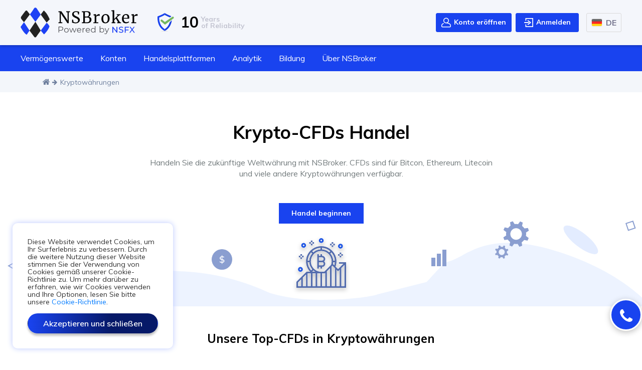

--- FILE ---
content_type: text/html; charset=UTF-8
request_url: https://nsbroker.com/de/cryptocurrencies
body_size: 21903
content:
<!DOCTYPE html>
<html lang="de">
<head>
    <meta charset="utf-8">
    <link rel="alternate" hreflang="x-default" href="https://nsbroker.com/en/cryptocurrencies" />
<link rel="alternate" hreflang="de" href="https://nsbroker.com/de/cryptocurrencies" />
<link rel="alternate" hreflang="es" href="https://nsbroker.com/es/cryptocurrencies" />
<link rel="alternate" hreflang="pt" href="https://nsbroker.com/pt/cryptocurrencies" />
<link rel="alternate" hreflang="fr" href="https://nsbroker.com/fr/cryptocurrencies" />
<link rel="alternate" hreflang="it" href="https://nsbroker.com/it/cryptocurrencies" />
<link rel="alternate" hreflang="pl" href="https://nsbroker.com/pl/cryptocurrencies" />
    <title>Bitcoin &amp; Kryptowährung Trading starten |Krypto CFDs traden | NSBroker</title>
    <meta content="width=device-width, initial-scale=1.0" name="viewport">
    <meta content="ie=edge" http-equiv="x-ua-compatible">
    <meta name="description" content="Traden Sie Crypto CFDs und erkunden Sie heute neue Handelsmöglichkeiten mit NSBroker!" />
    <meta name="keywords" content="" />
    <meta name="title" content="Bitcoin &amp; Kryptowährung Trading starten |Krypto CFDs traden | NSBroker" />
    <meta property="og:title" content="Bitcoin &amp; Kryptowährung Trading starten |Krypto CFDs traden | NSBroker" />
    <meta property="og:description" content="Traden Sie Crypto CFDs und erkunden Sie heute neue Handelsmöglichkeiten mit NSBroker!" />
        
    <link rel="canonical" href="https://nsbroker.com/de/cryptocurrencies">
    
    <meta content="width=device-width, initial-scale=1.0" name="viewport">
    <meta content="ie=edge" http-equiv="x-ua-compatible">
    <link rel="shortcut icon" href="https://nsbroker.com/themes/nsbroker/assets/img/favicon.png" type="image/png">
    <link rel="stylesheet" href="https://nsbroker.com/themes/nsbroker/assets/css/foundation.min.css?rel=39721">
    <link href="https://fonts.googleapis.com/css2?family=Muli:wght@300;400;500;600;700;800;900&display=swap" rel="stylesheet">
         <link rel="stylesheet" href="https://nsbroker.com/themes/nsbroker/assets/css/main.css">
        <script  src="https://code.jquery.com/jquery-3.5.0.min.js"></script>

    <script>document.createElement("picture");</script>
    <script src="https://nsbroker.com/themes/nsbroker/assets/js/picturefill.min.js?rel=39721" async></script>
    
    <!-- Google Tag Manager -->
    <script>(function(w,d,s,l,i){w[l]=w[l]||[];w[l].push({'gtm.start':
    new Date().getTime(),event:'gtm.js'});var f=d.getElementsByTagName(s)[0],
    j=d.createElement(s),dl=l!='dataLayer'?'&l='+l:'';j.async=true;j.src=
    'https://www.googletagmanager.com/gtm.js?id='+i+dl;f.parentNode.insertBefore(j,f);
    })(window,document,'script','dataLayer','GTM-WNTSQBL');</script>
    <!-- End Google Tag Manager -->
    
    
    <!-- Facebook Pixel Code -->
    <script>
      !function(f,b,e,v,n,t,s)
      {if(f.fbq)return;n=f.fbq=function(){n.callMethod?
      n.callMethod.apply(n,arguments):n.queue.push(arguments)};
      if(!f._fbq)f._fbq=n;n.push=n;n.loaded=!0;n.version='2.0';
      n.queue=[];t=b.createElement(e);t.async=!0;
      t.src=v;s=b.getElementsByTagName(e)[0];
      s.parentNode.insertBefore(t,s)}(window, document,'script',
      'https://connect.facebook.net/en_US/fbevents.js');
      fbq('init', '1519738091514683');
      fbq('track', 'PageView');
    </script>
    <noscript><img height="1" width="1" style="display:none"
      src="https://www.facebook.com/tr?id=1519738091514683&ev=PageView&noscript=1"
    /></noscript>
    <!-- End Facebook Pixel Code -->
    <script src="/modules/system/assets/js/framework.combined-min.js"></script>
<link rel="stylesheet" property="stylesheet" href="/modules/system/assets/css/framework.extras.css">
    </head>
<body>
<!-- Google Tag Manager (noscript) -->
<noscript><iframe src="https://www.googletagmanager.com/ns.html?id=GTM-WNTSQBL"
height="0" width="0" style="display:none;visibility:hidden"></iframe></noscript>
<!-- End Google Tag Manager (noscript) -->    <!-- temp -->
<style>
.popular-spot__head {
    display: flex;
    align-items: flex-start;
    justify-content: space-between;
}
.popular-spot__head a {
    margin: 0 0 30px 0;
    min-width: 200px;
}
@media (max-width: 991px) {
    .popular-spot__head {
        flex-direction: column;
        align-items: center;
    }
}


.trading-tools__intro {
  margin-bottom: 3rem;
}
.trading-tools__container {
  background-image: url('https://nsbroker.com/storage/app/media/page-trading-tools/trading-tools-intro-bg.svg');
  background-repeat: no-repeat;
  background-size: cover;
  padding: 70px 140px;
  position: relative;
  z-index: 1;
  min-height: 325px;
}
.trading-tools__intro h1 {
  font-weight: 500;
  font-size: 50px;
  line-height: 57px;
  text-transform: capitalize;
  color: #000000;
}
.trading-tools__intro h1 span {
  color: #2057e3;
  font-weight: 700;
}
.trading-tools__intro img {
  position: absolute;
  z-index: -1;
  bottom: 0;
  right: 0;
}
@media (max-width: 1199px) {
  .trading-tools__intro img {
    max-height: 200px;
  }
}
@media (max-width: 992px) {
  .trading-tools__container {
    min-height: 375px;
    background: none;
    padding: 70px 20px;
  }
  .trading-tools__intro h1 {
    font-size: 35px;
    line-height: 42px;
    text-align: center;
  }
  .trading-tools__intro img {
    right: 50%;
    transform: translateX(50%);
  }

}

</style>
<!-- temp -->

<!-- preloader -->
<div id="page-preloader" class="page-preloader">
  <div class="preloader"><span></span></div>
</div>
<!-- end preloader -->

<header class="header">
  <div class="header-inner-wrap" role="banner">

    <div class="header-top">
      <div class="container mp-container">
        <div class="header-wrap">

          <div class="logo-block">
            <div class="logo">
              <a href="/">
                                <img src="/storage/app/media/new-logo/new-logo-ns.svg" alt="logo">

              </a>
            </div>
            <div class="regulators-block">
              <div class="header-reliability">
                <img src="/storage/app/media/protect-icon-new.svg" alt="icon">
                <span class="bold-text">10</span>
                <span>Years <br>of Reliability</span>
              </div>
                <!--<div class="header-regulator">
                <img src="https://nsbroker.com/themes/nsbroker/assets/img/eu.svg" alt="icon">
                <span>MFSA <br>Since 2011</span>
              </div>-->
            </div>
          </div>

          <div class="header-btn-wrap">
            <button class="header-serch d-none" id="headerSearchBtn"><i class="fa fa-search" aria-hidden="true"></i></button>

            <ul class="login-block">
                                <li class="open-acc-btn d-none d-lg-inline-block">
                    <a href="/de/registration" class="btn__main btn__open">
                      <svg width="20" height="20" viewBox="0 0 20 20" xmlns="http://www.w3.org/2000/svg">
                        <svg width="19" height="20" viewBox="0 0 19 20" xmlns="http://www.w3.org/2000/svg">
                        <path d="M1.50713 12.561C2.13683 12.0077 2.90047 11.5296 3.77704 11.1401C4.15176 10.9737 4.59026 11.1424 4.75667 11.517C4.92308 11.8916 4.75435 12.3301 4.37978 12.4966C3.64063 12.8251 3.00368 13.2218 2.48691 13.676C1.84982 14.2358 1.48438 15.0464 1.48438 15.9004V17.2734C1.48438 17.6827 1.81734 18.0156 2.22656 18.0156H16.7734C17.1827 18.0156 17.5156 17.6827 17.5156 17.2734V15.9004C17.5156 15.0464 17.1502 14.2358 16.5131 13.676C15.7632 13.017 13.5784 11.4844 9.5 11.4844C6.47167 11.4844 4.00781 9.02052 4.00781 5.99219C4.00781 2.96386 6.47167 0.5 9.5 0.5C12.5283 0.5 14.9922 2.96386 14.9922 5.99219C14.9922 7.76257 14.15 9.33971 12.8454 10.3447C15.2325 10.8695 16.7175 11.8795 17.4929 12.561C18.4506 13.4025 19 14.6195 19 15.9004V17.2734C19 18.5012 18.0012 19.5 16.7734 19.5H2.22656C0.998764 19.5 0 18.5012 0 17.2734V15.9004C0 14.6195 0.549393 13.4025 1.50713 12.561ZM13.5078 5.99219C13.5078 3.7823 11.7099 1.98438 9.5 1.98438C7.29011 1.98438 5.49219 3.7823 5.49219 5.99219C5.49219 8.20208 7.29011 10 9.5 10C11.7099 10 13.5078 8.20208 13.5078 5.99219Z" />
                        </svg>

                    <p>Konto eröffnen</p>
                  </a>
                </li>
                <li class="log-in-btn d-none d-lg-inline-block">
                    <a href="/de/login" class="btn__main btn__login">
                      <svg width="20" height="20" viewBox="0 0 20 20" xmlns="http://www.w3.org/2000/svg">
                        <path d="M18.125 19.0625H4.375C4.12636 19.0625 3.8879 18.9637 3.71209 18.7879C3.53627 18.6121 3.4375 18.3736 3.4375 18.125V14.375C3.4375 14.1264 3.53627 13.8879 3.71209 13.7121C3.8879 13.5363 4.12636 13.4375 4.375 13.4375C4.62364 13.4375 4.8621 13.5363 5.03791 13.7121C5.21373 13.8879 5.3125 14.1264 5.3125 14.375V17.1875H17.1875V2.8125H5.3125V5.625C5.3125 5.87364 5.21373 6.1121 5.03791 6.28791C4.8621 6.46373 4.62364 6.5625 4.375 6.5625C4.12636 6.5625 3.8879 6.46373 3.71209 6.28791C3.53627 6.1121 3.4375 5.87364 3.4375 5.625V1.875C3.4375 1.62636 3.53627 1.3879 3.71209 1.21209C3.8879 1.03627 4.12636 0.9375 4.375 0.9375H18.125C18.3736 0.9375 18.6121 1.03627 18.7879 1.21209C18.9637 1.3879 19.0625 1.62636 19.0625 1.875V18.125C19.0625 18.3736 18.9637 18.6121 18.7879 18.7879C18.6121 18.9637 18.3736 19.0625 18.125 19.0625ZM11.1458 10L9.89582 9.0625H1.875C1.62636 9.0625 1.3879 9.16127 1.21209 9.33709C1.03627 9.5129 0.9375 9.75136 0.9375 10C0.9375 10.2486 1.03627 10.4871 1.21209 10.6629C1.3879 10.8387 1.62636 10.9375 1.875 10.9375H9.89582L11.1458 10ZM9.3125 14.5L14.3125 10.75C14.4289 10.6627 14.5234 10.5494 14.5885 10.4193C14.6536 10.2891 14.6875 10.1455 14.6875 10C14.6875 9.85446 14.6536 9.71091 14.5885 9.58074C14.5234 9.45056 14.4289 9.33733 14.3125 9.25L9.3125 5.5C9.11359 5.35082 8.86356 5.28676 8.61742 5.32192C8.37128 5.35709 8.14918 5.48859 8 5.6875C7.85082 5.88641 7.78676 6.13644 7.82192 6.38258C7.85709 6.62872 7.98859 6.85082 8.1875 7L12.1875 10L8.1875 13C8.08901 13.0739 8.00603 13.1664 7.94331 13.2724C7.88058 13.3783 7.83933 13.4955 7.82192 13.6174C7.80451 13.7393 7.81128 13.8634 7.84183 13.9827C7.87239 14.1019 7.92613 14.214 8 14.3125C8.07387 14.411 8.16641 14.494 8.27235 14.5567C8.37829 14.6194 8.49554 14.6607 8.61742 14.6781C8.73929 14.6955 8.86341 14.6887 8.98267 14.6582C9.10193 14.6276 9.21401 14.5739 9.3125 14.5Z"/>
                      </svg>
                      <p>Anmelden</p>
                    </a>
                </li>
                
            </ul>

            <div class="top-bar__language"  data-toggle="collapse" data-target="#nextLanguage" >
              <div class="language language_current" id="currentLanguage">
    <div>
        <img src="https://nsbroker.com/themes/nsbroker/assets/img/de.png" alt="Deutsch" class="language__flag">
        <span class="text-uppercase">de</span>
    </div>
</div>
<ul class="collapse list-unstyled languages" id="nextLanguage">
    <li class="language">
                <a href="/en/cryptocurrencies">
            <img src="https://nsbroker.com/themes/nsbroker/assets/img/en.png" alt="English" class="language__flag">
            <span class="text-uppercase">en</span>
        </a>
                <a href="/de/cryptocurrencies">
            <img src="https://nsbroker.com/themes/nsbroker/assets/img/de.png" alt="Deutsch" class="language__flag">
            <span class="text-uppercase">de</span>
        </a>
                <a href="/es/cryptocurrencies">
            <img src="https://nsbroker.com/themes/nsbroker/assets/img/es.png" alt="Español" class="language__flag">
            <span class="text-uppercase">es</span>
        </a>
                <a href="/pt/cryptocurrencies">
            <img src="https://nsbroker.com/themes/nsbroker/assets/img/pt.png" alt="Portuguese" class="language__flag">
            <span class="text-uppercase">pt</span>
        </a>
                <a href="/fr/cryptocurrencies">
            <img src="https://nsbroker.com/themes/nsbroker/assets/img/fr.png" alt="Français" class="language__flag">
            <span class="text-uppercase">fr</span>
        </a>
                <a href="/it/cryptocurrencies">
            <img src="https://nsbroker.com/themes/nsbroker/assets/img/it.png" alt="Italiano" class="language__flag">
            <span class="text-uppercase">it</span>
        </a>
                <a href="/pl/cryptocurrencies">
            <img src="https://nsbroker.com/themes/nsbroker/assets/img/pl.png" alt="Polish" class="language__flag">
            <span class="text-uppercase">pl</span>
        </a>
            </li>
</ul>
            </div>


            <button type="button" class="top-menu-toggle">
              <i class="fa fa-bars" aria-hidden="true"></i>
            </button>
          </div>

        </div>
      </div>
    </div>

    <div class="header-nav-wrap">
            <div class="container mp-container">
                <nav class="header-nav">
                    <ul>
                        <li class="sub">
                            <a href="#" data-toggle="collapse" data-target="#submenu1" >Vermögenswerte<i class="fa fa-angle-down"></i></a>
                            <div class="sub-menu collapse desc" id="submenu1">
                                <div class="drop-menu-wrap">
                                    <ul class="drop-menu">
                                        <li><a href="/de/currencies">Währungen</a></li>
                                        <li><a href="/de/precious-metals">Edelmetalle</a></li>
                                        <li><a href="/de/indices">Indizes</a></li>
                                        <li><a href="/de/energy-carriers">Energieträger</a></li>
                                        <li><a href="/de/cryptocurrencies">Kryptowährungen</a></li>
                                        <li><a href="/de/stocks">Aktien</a></li>
                                        <li><a href="/de/commodities">Commodities</a></li>
                                    </ul>
                                </div>

                            </div>
                        </li>
                        <li class="sub">
                            <a href="#" data-toggle="collapse" data-target="#submenu2">Konten <i class="fa fa-angle-down"></i></a>
                            <div class="sub-menu collapse desc" id="submenu2">
                                <div class="drop-menu-wrap">
                                    <div class="sub-menu-heading">Konten</div>
                                    <ul class="drop-menu">
                                        <li><a href="/de/demo-account">Demo-Konto</a></li>
                                        <li><a class="open-acc-btn" href="#">Echtgeldkonto</a></li>
                                        <li><a href="/de/verify-documents-list">Dokumente zur Kontoverifizierung</a></li>
                                    </ul>
                                </div>
                                <div class="drop-menu-wrap">
                                    <div class="sub-menu-heading">Geldmittel</div>
                                    <ul class="drop-menu">
                                        <li><a href="/de/deposit-methods">Einzahlungsmethoden</a></li>
                                        <li><a href="/de/general-fees">Abhebung und allgemeine Gebühren</a></li>
                                    </ul>
                                </div>
                            </div>
                        </li>
                        <li class="sub">
                            <a href="#" data-toggle="collapse" data-target="#submenu3">Handelsplattformen <i class="fa fa-angle-down"></i></a>
                            <div class="sub-menu collapse desc" id="submenu3">
                                <div class="drop-menu-wrap">
                                    <ul class="drop-menu">
                                        <li><a href="/de/desktop-platform">MT5 desktop</a></li>
                                        <li><a href="/de/mobile-platform">MT5 mobile</a></li>
                                        <li><a href="/de/web-trading">MetaTrader 5 Online Handelsplattform</a></li>
                                    </ul>
                                </div>
                            </div>
                        </li>
                        <li class="sub">
                            <a href="#" data-toggle="collapse" data-target="#submenu4">Analytik <i class="fa fa-angle-down"></i></a>
                            <div class="sub-menu collapse desc" id="submenu4">
                                <div class="drop-menu-wrap">
                                    <ul class="drop-menu">
                                        <li><a href="/de/trading-central/">Trading central</a></li>
                                        <li><a href="/de/login">Market Buzz</a></li>
                                        <li><a href="/de/economic-insight"> Economic Insight</a></li>
                                                                                                                                                                                                                                                                                        <li><a href="/de/technical-analysis/">Blog zur technischen Analyse</a></li>
                                                                                <li><a href="/de/crypto-info">Informationen zu Krypto</a></li>
                                    </ul>
                                </div>
                            </div>
                        </li>
                        <li class="sub">
                            <a href="#" data-toggle="collapse" data-target="#submenu5">Bildung <i class="fa fa-angle-down"></i></a>
                            <div class="sub-menu collapse right-side desc" id="submenu5">
                                <div class="drop-menu-wrap">
                                    <ul class="drop-menu">

                                                                                
                                                                                

                                                                                <li><a href="/de/trading-for-beginners/">Handel für Anfänger</a></li>
                                                                                <li><a href="/de/investment-strategies/">Investitionsstrategien</a></li>
                                                                                                                        <li><a href="/de/guides">Handbuch</a></li>
                                    </ul>
                                </div>
                            </div>
                        </li>
                        <li class="sub">
                            <a href="#" data-toggle="collapse" data-target="#submenu6">Über NSBroker <i class="fa fa-angle-down"></i></a>
                            <div class="sub-menu collapse right-side desc" id="submenu6">

                                <div class="drop-menu-wrap">
                                    <div class="sub-menu-heading">Über die Firma</div>
                                    <ul class="drop-menu">
                                        <li><a href="/de/about-us">Über uns</a></li>
                                        <li><a href="/de/contact-us">Kontakt</a></li>
                                        <li><a href="/de/affiliate-program">Affiliate-Programm</a></li>
                                    </ul>
                                    <div class="sub-menu-heading">Handelsbedingungen</div>
                                    <ul class="drop-menu">
                                        <!--<li><a href="/de/order-execution">Auftragsdurchführung</a></li>-->
                                        <li><a href="/de/margin-requirements">Margin-Anforderungen</a></li>
                                    </ul>
                                </div>
                                <div class="drop-menu-wrap">
                                    <div class="sub-menu-heading">Regulierung</div>
                                    <ul class="drop-menu">
                                        <li><a href="/de/why-malta">Warum Malta</a></li>
                                        <li><a href="/de/regulation-explained">Information über die Regulierung</a></li>
                                    </ul>
                                </div>
                                <div class="drop-menu-wrap">
                                    <div class="sub-menu-heading">Transparenz</div>
                                    <ul class="drop-menu">
                                        <li><a href="/de/privacy-policy">Datenschutzerklärung</a></li>
                                        <li><a href="/de/safety-of-funds">Geldmittelsicherheit</a></li>
                                        <li><a href="/de/risk-disclosure">Risikooffenlegung</a></li>
                                        <li><a href="/de/terms-and-conditions">Konditionen und Bedingungen</a></li>
                                        <li><a href="/de/eu-cookies-policy">EU-Cookie-Richtlinie</a></li>
                                        <li><a href="/de/information-security">Informationssicherheit</a></li>
                                        <li><a href="/de/conflict-of-interest">Interessenkonflikt</a></li>
                                        <li><a href="/de/complaints-handling-policy">Beschwerdeverfahren</a></li>
                                        <li><a href="/de/margin-calls">Margenausgleich</a></li>
                                    </ul>
                                </div>
                            </div>
                        </li>
                    </ul>
                </nav>
                <ul class="login-block d-flex justify-content-center d-lg-none mt-4 mb-3">
                                    <li class="open-acc-btn" id="open-acc-btn">
                      <a href="registration" class="btn-white"><i class="fa fa-user" aria-hidden="true"></i>  Konto eröffnen</a>
                  </li>
                  <li class="log-in-btn ">
                      <a href="/login" class="btn-white" ><i class="fa fa-sign-in" aria-hidden="true"></i> Anmelden</a>
                  </li>
                                  </ul>
            </div>
        </div>

  </div>
</header>

    <main>

        <div class="breadcrumbs-wrap">
    <div class="container">
        <div class="breadcrumbs">
                <ol>
        <li><a href="/de"><i class="fa fa-home"></i></a> <i class="fa fa-arrow-right"></i></li>
                                    <li class="active">
                    <span>Kryptowährungen</span>
                </li>
                        </ol>
        </div>
    </div>
</div>
        <article>
        <section class="assets-page__intro page-cryptocurrencies">
	<div class="container">
		<div class="single-page-title-section__content text-center">

			<h1>Krypto-CFDs Handel</h1>

			<p>Handeln Sie die zukünftige Weltwährung mit NSBroker. CFDs sind für Bitcon, Ethereum, Litecoin und viele andere Kryptowährungen verfügbar.</p><a class="open-acc-btn btn-blue d-inline-block mt-5" href="registration">Handel beginnen</a>
			<div class="assets-page__intro--icon"><img src="/storage/app/media/page-cryptocurrencies/cryptocurrencies-intro-icon.svg" alt="cryptocurrencies" class="fr-fic fr-dii"></div></div></div>
</section>
<section class="assets-table-section padding-bottom-section">
	<div class="container">
		<div class="row">
			<div class="col-md-8 offset-md-2 text-center">

				<h2 class="text-center mb-5 mt-5">Unsere Top-CFDs in Kryptowährungen</h2>
			</div>
			<div class="col-lg-8 offset-lg-2">

				<ul class="table-simple-colored">
					<li>
						<div class="text-bold">Instrument</div>
						<div class="text-bold">Spreads</div>
						<div class="text-bold">Kommission</div>
						<div class="text-bold">Hebel (bis zu)</div>
					</li>
					<li>
						<div class="asset-name"><a class="blue-text" href="xbt-usd">XBT/USD</a></div>
						<div class="bid">Floating</div>
						<div class="ask">0.5%</div>
						<div class="change">2</div>
					</li>
					<li>
						<div class="asset-name"><a class="blue-text" href="eth-usd">XET/USD</a></div>
						<div class="bid">Floating</div>
						<div class="ask">0.5%</div>
						<div class="change">2</div>
					</li>
					<li>
						<div class="asset-name"><a class="blue-text" href="ltc-usd">XLC/USD</a></div>
						<div class="bid">Floating</div>
						<div class="ask">0.5%</div>
						<div class="change">2</div>
					</li>
					<li>
						<div class="asset-name"><a class="blue-text" href="bch-usd">XBN/USD</a></div>
						<div class="bid">Floating</div>
						<div class="ask">0.5%</div>
						<div class="change">2</div>
					</li>
					<li>
						<div class="asset-name"><a class="blue-text" href="xrp-usd">XRP/USD</a></div>
						<div class="bid">Floating</div>
						<div class="ask">0.5%</div>
						<div class="change">2</div>
					</li>
				</ul>
			</div></div></div>
</section>
<section class="features-hovered p-0 pb-5">
	<div class="container">
		<div class="row ">
			<div class="col-md-12">

				<h2 class="text-center mb-4 text-uppercase">Warum handelt man Crypto CFDs</h2>
			</div>
			<div class="col-md-6 col-lg-4 d-flex">
				<div class="mp-features__item bg-light-blue p-15 mb-4 mb-lg-0 w-100"><img src="/storage/app/media/commodity-icon1.svg" alt="icon" class="fr-fic fr-dii">

					<h3 class="text-transform-none">Extrem konkurrenzfähige Leveragesätze</h3>

					<p>1:2 für Privatkunden.</p>
				</div></div>
			<div class="col-md-6 col-lg-4 d-flex">
				<div class="mp-features__item bg-light-blue p-15 mb-4 mb-lg-0 w-100"><img src="/storage/app/media/commodity-icon2.svg" alt="icon" class="fr-fic fr-dii">

					<h3 class="text-transform-none">24/5-Handel für Crypto</h3>

					<p>24/5 Handel mit Euro und Kryptokreuzen</p>
				</div></div>
			<div class="col-md-6 col-lg-4 d-flex">
				<div class="mp-features__item bg-light-blue p-15 mb-4 mb-lg-0 w-100"><img src="/storage/app/media/commodity-icon3.svg" alt="icon" class="fr-fic fr-dii">

					<h3 class="text-transform-none">Handeln Sie wie Sie wollen</h3>

					<p>Lang, kurz, spielt keine Rolle! Handeln Sie wie Sie wollen mit jedem Crypto CFD.</p>
				</div></div></div></div>
</section>
<section class="padding-section bg-light-blue two-col-section">
	<div class="container">
		<div class="row">
			<div class="col-md-12">

				<h2 class="text-center text-uppercase">UNSERE VORGESTELLTEN PRODUKTE</h2>
			</div>
			<div class="col-md-6 d-flex">
				<div class="two-col-section__item mb-4 mb-md-0">
					<div class="two-col-section__item-header item-header"><img src="/storage/app/media/asset-icon6.svg" alt="icon" class="fr-fic fr-dii">
						<div class="item-header__text">

							<h3>XBT/USD</h3>

							<p>Bitcoin vs USD CFD</p>
						</div></div>

					<ul>
						<li>Hebel (bis zu) 1:2</li>
						<li>Kommission - 0.05%</li>
						<li>Spreads in Pips - Floating</li>
					</ul><a class="btn-bordered" href="xbt-usd">Mehr Erfahren</a></div></div>
			<div class="col-md-6 d-flex">
				<div class="two-col-section__item">
					<div class="two-col-section__item-header item-header"><img src="/storage/app/media/ethereum.svg" alt="icon" class="fr-fic fr-dii">
						<div class="item-header__text">

							<h3>XET/USD</h3>

							<p>Ether vs EUR CFD</p>
						</div></div>

					<ul>
						<li>Hebel (bis zu) 1:2</li>
						<li>Kommission - 0.05%</li>
						<li>Spreads in Pips - Floating</li>
					</ul><a class="btn-bordered" href="eth-usd">Mehr Erfahren</a></div></div></div></div>
</section>
<section class="mp-features features-hovered">
	<div class="container">
		<div class="row ">
			<div class="col-md-12">

				<h2 class="text-center mb-4 text-uppercase">WARUM MIT NSBROKER HANDELN</h2>
			</div>
			<div class="col-md-6 col-lg-4">
				<div class="mp-features__item">

					<h2>Eine zuverlässige Plattform seit über 9 Jahren</h2>

					<p>Ein zuverlässiger Broker, der mit Kunden aus über 20 Ländern der Europäischen Union zusammengearbeitet hat.</p>
				</div></div>
			<div class="col-md-6 col-lg-4">
				<div class="mp-features__item">

					<h2>100+ Handelsinstrumente</h2>

					<p>Mit NSBroker können Sie mit Forex, CFDs, Aktien, Indizes, Metallen, Energien und vielem mehr handeln!</p>
				</div></div>
			<div class="col-md-6 col-lg-4">
				<div class="mp-features__item">

					<h2>MT5-Handelsplattform</h2>

					<p>NSBroker bietet seinen Kunden die Möglichkeit, über die weltweit akkreditierteste und am stärksten regulierte Plattform MetaTrader 5 zu handeln.</p>
				</div></div>
			<div class="col-md-6 col-lg-4">
				<div class="mp-features__item">

					<h2>Tiefe Liquidität und blitzschnelle Ausführung</h2>

					<p>99,9% unserer Aufträge werden innerhalb von 11,06 Millisekunden ausgeführt</p>
				</div></div>
			<div class="col-md-6 col-lg-4">
				<div class="mp-features__item">

					<h2>24/5 Mehrsprachige Unterstützungrt</h2>

					<p>Nutzen Sie den 24/5-Support mit unserem Kunden- und technischen Support-Team, das Ihnen in 5 Sprachen zur Verfügung steht.</p>
				</div></div>
			<div class="col-md-6 col-lg-4">
				<div class="mp-features__item">

					<h2>Hervorragender Dienstleister</h2>

					<p>NSBroker bietet kontinuierlich herausragende Kundenzufriedenheit.</p>
				</div></div>
			<div class="col-md-12">
				<div class="acc-btn-wrap full-width mt-4"><a class="open-acc-btn btn-blue" href="registration">Live-Konto eröffnen</a></div></div></div></div>
</section>
<section class="mp-platform-wrap light-blue-section pb-xl-4">
	<div class="container">
		<div class="row">
			<div class="col-md-6">
				<div class="mp-platform-img-wrap"><img src="/storage/app/media/platforms.png" alt="img" class="fr-fic fr-dii"></div></div>
			<div class="col-md-6">
				<div class="mp-platform">

					<h2>MetaTrader 5</h2>

					<p>Die Handelsplattform MetaTrader 5 wurde im Jahr 2000 von der MetaQuotes Software Corporation entwickelt und wurde sehr schnell zu einer der beliebtesten Handelsplattformen der Welt. Die MT5-Plattform ist eine dynamische und benutzerfreundliche Plattform, die Händlern eine leistungsstarke Reihe von Funktionen und Tools bietet.</p>

					<ul>
						<li>
							<div class="platform-name">
								<div class="platform-name-img"><img src="/storage/app/media/ios-blue.svg" alt="icon" class="fr-fic fr-dii"></div>MetaTrader 5 für IOS</div><a class="btn-simple" href="https://apps.apple.com/us/app/metatrader-5-forex-stocks/id413251709" target="_blank">Herunterladen</a></li>
						<li>
							<div class="platform-name">
								<div class="platform-name-img"><img src="/storage/app/media/pc-blue.svg" alt="icon" class="fr-fic fr-dii"></div>MetaTrader 5 für PC</div><a class="btn-simple" href="https://download.mql5.com/cdn/web/22647/mt5/alchemymarketsltd5setup.exe" target="_blank">Herunterladen</a></li>
						<li>
							<div class="platform-name">
								<div class="platform-name-img"><img src="/storage/app/media/android-blue.svg" alt="icon" class="fr-fic fr-dii"></div>MetaTrader 5 für ANDROID</div><a class="btn-simple" href="https://play.google.com/store/apps/details?id=net.metaquotes.metatrader5&amp;hl=en&amp;referrer=ref_id%3d5189584949265697146%26server%3dNSFXLtd-Demo%252cNSFXLtd-LIVE" target="_blank">Herunterladen</a></li>
						<li>
							<div class="platform-name">
								<div class="platform-name-img"><img style="height: 24px;" src="/storage/app/media/huawei-blue.svg" alt="icon" class="fr-fic fr-dii"></div>MetaTrader 5 für HUAWEI</div><a class="btn-simple" href="https://appgallery.huawei.com/#/app/C102015329" target="_blank">Herunterladen</a></li>
					</ul>
				</div></div></div></div>
</section>
<section class="accordion-section padding-section">
	<div class="container">
		<div class="single-page-title-section__content text-center mb-5">

			<h2>Haben Sie noch Fragen zum Handel mit Crypto-CFDs?</h2>

			<p>Wenn Sie Fragen zum Crypto-CFD-Handel haben, dann haben wir alle Antworten! Schauen Sie sich unsere FAQ an oder wenden Sie sich an unseren Kundensupport, der Ihnen gerne alle Ihre Fragen beantwortet.</p>
		</div>
		<div class="custom-accordion-wrap">
			<div class="panel-group custom-accordion" id="accordion-custom">
				<div class="panel panel-default">
					<div class="panel-heading">

						<h4 class="panel-title"><a data-parent="#accordion-custom" data-toggle="collapse" href="#collapse1">&nbsp;Wie kann man mit dem Handel von Krypto-Währung beginnen?<i class="fa fa-angle-down"></i>&nbsp;</a></h4>
					</div>
					<div class="panel-collapse collapse in" id="collapse1">
						<div class="panel-body">Alles, was Sie tun müssen, ist sich zu registrieren und den Registrierungsprozess bei NSBroker durchzuführen. Sobald dies erledigt ist, können Sie mit dem Handel beginnen. Wenn Sie eine Anleitung benötigen, wie Sie richtig investieren können, wird sich einer unserer Handelsexperten mit Ihnen in Verbindung setzen, um Ihre Fragen zu beantworten.</div></div></div>
				<div class="panel panel-default">
					<div class="panel-heading">

						<h4 class="panel-title"><a data-parent="#accordion-custom" data-toggle="collapse" href="#collapse2">&nbsp;Wann beginnt der Handel mit der Index-Krypto-Währung?<i class="fa fa-angle-down"></i>&nbsp;</a></h4>
					</div>
					<div class="panel-collapse collapse" id="collapse2">
						<div class="panel-body">Sie können an Geschäftstagen mit Kryptowährungsindizes handeln. Wenn Sie spezielle Fragen zum Zeitrahmen haben, wenden Sie sich bitte an unser Kundensupport-Team.</div></div></div>
				<div class="panel panel-default">
					<div class="panel-heading">

						<h4 class="panel-title"><a data-parent="#accordion-custom" data-toggle="collapse" href="#collapse3">&nbsp;Welche Plattform ist am besten für CFDs im Kryptowährungshandel geeignet? <i class="fa fa-angle-down"></i>&nbsp;</a></h4>
					</div>
					<div class="panel-collapse collapse" id="collapse3">
						<div class="panel-body">Wenn Sie mit NSBroker handeln, werden Sie feststellen, dass die am häufigsten verwendete und sehr empfohlene Plattform Meta-Händler 5 ist. Dies ist eine Plattform, die seit über einem Jahrzehnt kampferprobt ist und Millionen von Menschen geholfen hat, ein Vermögen zu verdienen.</div></div></div></div></div></div>
</section>
<section class="light-blue-section padding-section">
	<div class="container">

		<h2 class="text-center text-uppercase mb-4">MÄRKTE</h2>
		<div class="assets-links-wrap d-flex">
			<a class="assets-links__item" href="precious-metals"><img src="/storage/app/media/section-tradable-assets/precious-metals.svg" alt="icon" class="fr-fic fr-dii">
				<div class="assets-links__title">Edelmetalle</div>
			</a>
			<a class="assets-links__item" href="forex"><img src="/storage/app/media/section-tradable-assets/forex.svg" alt="icon" class="fr-fic fr-dii">
				<div class="assets-links__title">Forex</div>
			</a>
			<a class="assets-links__item" href="indices"><img src="/storage/app/media/section-tradable-assets/share-indexes.svg" alt="icon" class="fr-fic fr-dii">
				<div class="assets-links__title">Aktien-Indizes</div>
			</a>
			<a class="assets-links__item" href="stocks"><img src="/storage/app/media/section-tradable-assets/stocks.svg" alt="icon" class="fr-fic fr-dii">
				<div class="assets-links__title">Aktien</div>
			</a>
			<a class="assets-links__item" href="energy-carriers"><img src="/storage/app/media/section-tradable-assets/energy-carriers.svg" alt="icon" class="fr-fic fr-dii">
				<div class="assets-links__title">Energieträger</div>
			</a>
			<a class="assets-links__item" href="cryptocurrencies"><img src="/storage/app/media/section-tradable-assets/cryptocarrencies.svg" alt="icon" class="fr-fic fr-dii">
				<div class="assets-links__title">Kryptowährungen</div>
			</a>
			<a class="assets-links__item" href="commodities"><img src="/storage/app/media/section-tradable-assets/commodities.svg" alt="icon" class="fr-fic fr-dii">
				<div class="assets-links__title">Commodities</div>
			</a></div></div>
</section>        
        
                        <section class="recent-posts pt-5">
    <div class="container">
        <div class="row">
            <div class="col-md-12">
                <div class="single-page-title-section__content text-center mb-5">
                    <h2>TOP ARTIKEL</h2>
                </div>

            </div>
            <div class="col-md-6 col-lg-3 mb-5 mb-lg-0">
                <div class="recent-posts__item text-center">
                    <a href="/trading-for-beginners/what-is-forex-trading-and-how-does-it-work">
                        <span class="recent-post__img">
                            <img src="/storage/app/uploads/public/5f4/4d8/656/5f44d86566659591207075.jpg" alt="recent-post">
                        </span>
                        <div class="recent-posts__item-title ">What is forex trading and how does it work? </div>
                    </a>
                </div>
            </div>
            <div class="col-md-6 col-lg-3 mb-5 mb-lg-0">
                <div class="recent-posts__item text-center">
                    <a href="/trading-for-beginners/how-to-trade-forex">
                        <span class="recent-post__img">
                            <img src="/storage/app/uploads/public/5f3/6a8/b06/5f36a8b069d7f689802407.jpg" alt="recent-post">
                        </span>
                        <div class="recent-posts__item-title">How to Trade Forex</div>
                    </a>
                </div>
            </div>
            <div class="col-md-6 col-lg-3 mb-5 mb-lg-0">
                <div class="recent-posts__item text-center">
                    <a href="/trading-for-beginners/what-is-cfd-trading">
                        <span class="recent-post__img">
                            <img src="/storage/app/uploads/public/5f4/4da/6f1/5f44da6f1b9d7965851060.jpg" alt="recent-post">
                        </span>
                        <div class="recent-posts__item-title">What is CFD trading? </div>
                    </a>
                </div>
            </div>
            <div class="col-md-6 col-lg-3 mb-5 mb-lg-0">
                <div class="recent-posts__item text-center">
                    <a href="/trading-for-beginners/how-to-trade-cfd">
                        <span class="recent-post__img">
                           <img src="/storage/app/uploads/public/5f3/e62/b25/5f3e62b2591e9181431773.jpg" alt="recent-post">
                        </span>
                        <div class="recent-posts__item-title">How to trade CFD</div>
                    </a>
                </div>
            </div>
        </div>
    </div>
</section>                    
        
        </article>
    </main>

    <footer id="footer" class="mp-footer">

  <div class="mp-footer__top">
    <div class="mp-container mp-container__footer-top">

      <div class="mp-footer__contacts">
        <div class="mp-footer__contacts-logo">
          <a href="/">
            <img src="/storage/app/media/new-logo/new-logo-ns.svg" alt="logo">
          </a>
        </div>
        <div class="mp-footer__contacts-items">
          <a href="#" id="footer-open-chat" class="mp-footer__contacts-item">
            <img src="https://nsbroker.com/themes/nsbroker/assets/img/contact-icon1.svg" alt="contact-icon">
            <p>LIVE CHAT</p>
          </a>
          <a href="tel:442039360721" class="mp-footer__contacts-item">
            <img src="https://nsbroker.com/themes/nsbroker/assets/img/contact-icon2.svg" alt="contact-icon">
            <p>+44 (203) 936-07-21</p>
          </a>
          <a href="/cdn-cgi/l/email-protection#a4ccc1c8d4e4cad7c6d6cbcfc1d68ac7cbc9" class="mp-footer__contacts-item">
            <img src="https://nsbroker.com/themes/nsbroker/assets/img/contact-icon3.svg" alt="contact-icon">
            <p><span class="__cf_email__" data-cfemail="e38b868f93a38d9081918c888691cd808c8e">[email&#160;protected]</span></p>
          </a>
          <a href="/de/contact-us" target="_blank" class="mp-footer__contacts-item">
            <img src="https://nsbroker.com/themes/nsbroker/assets/img/contact-icon4.svg" alt="contact-icon">
            <p>Suite 124, Signature Portomaso,<br> Vjal Portomaso, San Giljan, PTM01, Malta</p>
          </a>
        </div>
      </div>


        
        <div class="mp-footer__row">
          <div class="mp-footer__row-title">ZAHLUNGSMETHODEN:</div>
          <div class="mp-footer__row-items">
            <div class="mp-footer__row-item">
              <img src="/storage/app/media/footer/payments/mastercard.svg" alt="icon">
            </div>
            <div class="mp-footer__row-item">
              <img src="/storage/app/media/footer/payments/bank-transfer.svg" alt="icon">
            </div>
            <div class="mp-footer__row-item">
              <img src="/storage/app/media/footer/payments/skrill.svg" alt="icon">
            </div>
            <div class="mp-footer__row-item">
              <img src="/storage/app/media/footer/payments/neteller.svg" alt="icon">
            </div>
            <div class="mp-footer__row-item">
              <img src="/storage/app/media/footer/payments/visa.svg" alt="icon">
            </div>
          </div>
        </div>

        <div class="mp-footer__row">
          <div class="mp-footer__row-title">LIQUIDITÄTSANBIETER:</div>
          <div class="mp-footer__row-items">
            <div class="mp-footer__row-item">
              <img src="/storage/app/media/footer/liquidity-providers/dukascopy.svg" alt="icon">
            </div>
            <div class="mp-footer__row-item">
              <img src="/storage/app/media/footer/liquidity-providers/primexm.svg" alt="icon">
            </div>
            <div class="mp-footer__row-item">
              <img src="/storage/app/media/footer/liquidity-providers/barclays.svg" alt="icon">
            </div>
            <div class="mp-footer__row-item">
              <img src="/storage/app/media/footer/liquidity-providers/ubs.svg" alt="icon">
            </div>
            <div class="mp-footer__row-item">
              <img src="/storage/app/media/footer/liquidity-providers/citi.svg" alt="icon">
            </div>
            <div class="mp-footer__row-item">
              <img src="/storage/app/media/footer/liquidity-providers/credit-suisse.svg" alt="icon">
            </div>
            <div class="mp-footer__row-item">
              <img src="/storage/app/media/footer/liquidity-providers/lmax.svg" alt="icon">
            </div>
            <div class="mp-footer__row-item">
              <img src="/storage/app/media/footer/liquidity-providers/alchemy.jpg" alt="icon" style="max-width: 100px;">
            </div>
          </div>
        </div>

      
        <div class="mp-footer__row">
          <div class="mp-footer__row-title">VERBÄNDE</div>
          <div class="mp-footer__row-items">
            <div class="mp-footer__row-item">
              <img src="/storage/app/media/footer/associations/marm.svg" alt="icon">
            </div>
          </div>
        </div>
      </div>


    </div>
  </div>


  <div class="mp-footer__bottom">
    <div class="mp-container mp-container__footer-bottom">

      <div class="mp-footer__nav">
        <nav class="footer-nav">
            <ul class="footer-nav-inner-wrap">
                <li class="sub">
                    <a href="#" class="sub-title" data-toggle="collapse" data-target="#submenu11" aria-expanded="false" >MÄRKTE<i class="fa fa-angle-down"></i></a>
                    <div class="sub-menu" id="submenu11">
                        <div class="drop-menu-wrap">
                            <ul class="drop-menu">
                              <li><a href="/de/currencies">Währungen</a></li>
                              <li><a href="/de/precious-metals">Edelmetalle</a></li>
                              <li><a href="/de/indices">Indizes</a></li>
                              <li><a href="/de/energy-carriers">Energieträger</a></li>
                              <li><a href="/de/cryptocurrencies">Kryptowährungen</a></li>
                            </ul>
                        </div>
                    </div>
                </li>

                <li class="sub">
                    <a href="#" class="sub-title" data-toggle="collapse" data-target="#submenu33" >Handelsplattformen <i class="fa fa-angle-down"></i></a>
                    <div class="sub-menu" id="submenu33">
                        <div class="drop-menu-wrap">
                            <ul class="drop-menu">
                              <li><a href="/de/desktop-platform" class="text-uppercase">FX MT5 Desktop</a></li>
                              <li><a href="/de/mobile-platform" class="text-uppercase">FX MT5 Mobil</a></li>
                              <li><a href="/de/web-trading" class="text-uppercase">FX MT5 web</a></li>
                            </ul>
                        </div>
                    </div>
                </li>

                                <li class="sub">
                    <a href="#" class="sub-title" data-toggle="collapse" data-target="#submenu66">Über die Firma<i class="fa fa-angle-down"></i></a>
                    <div class="sub-menu" id="submenu66">
                        <div class="drop-menu-wrap">
                            <ul class="drop-menu">
                              <li><a href="/de/about-us">Über uns</a></li>
                              <li><a href="/de/contact-us">Kontakt</a></li>
                              <li><a href="/de/affiliate-program">Affiliate-Programm</a></li>
                              <li><a href="/de/privacy-policy">Datenschutzerklärung</a></li>
                              <li><a href="/de/terms-and-conditions">Konditionen und Bedingungen</a></li>
                            </ul>
                        </div>
                    </div>
                </li>
            </ul>
        </nav>
      </div>

        <div class="mp-footer__copyright">
            <p>NSBroker, betrieben von NSFX Ltd, agiert unter dem Handelsnamen Alchemy Markets Ltd. Alchemy Markets Ltd ist in Malta registriert, Suite 124, Signature Portomaso, Vjal Portomaso, San Giljan, PTM01, Malta, MALTA, Unternehmensregistrierungsnummer: C/56519. Alchemy Markets Ltd ist von der Malta Financial Services Authority (Lizenznummer IS/56519) autorisiert und reguliert, um Investmentdienstleistungen gemäß dem Investment Services Act (CAP.370 der Gesetze von Malta) anzubieten.<br>
                Risikowarnung: Der Handel mit Forex und Contracts for Difference (CFDs), die gehebelte Produkte sind, ist äußerst spekulativ und birgt erhebliche Verlustrisiken. Beachten Sie, dass Finanzmärkte volatil sein können und Ihr Kapital gefährdet sein kann. Forex und CFDs sind möglicherweise nicht für alle Anleger geeignet. Investieren Sie nur mit Geld, das Sie sich leisten können zu verlieren. Die vergangene Performance ist keine Garantie für zukünftige Ergebnisse. Sie sollten Ihre Risikotoleranz und Anlageziele sorgfältig prüfen und sich vor finanziellen Entscheidungen von einem zertifizierten Finanzberater beraten lassen oder unabhängige Recherchen durchführen. Die auf der Website angezeigten Preise können durch Änderungen des Wechselkurses und Preisbewegungen beeinflusst werden und damit Ihre Anlageerträge beeinflussen.<br>
                <span class="border p-2 radius mt-1 mb-1" style="display: block">CFDs sind komplexe Finanzinstrumente und bergen aufgrund der Hebelwirkung ein hohes Risiko, schnell Geld zu verlieren.  66% der Konten von Kleinanlegern verlieren Geld, wenn sie mit Alchemy Markets CFDs handeln. Sie sollten sich überlegen, ob Sie verstehen, wie CFDs funktionieren, und ob Sie es sich leisten können, das hohe Risiko einzugehen, Ihr Geld zu verlieren.</span>
                Haftungsausschluss: NSBrokers verweist und verlinkt auf externe Quellen auf dieser Website. Die auf diesen Links und Verweisen dargestellten Informationen und Meinungen dienen ausschließlich Informationszwecken und sollten nicht als Finanzberatung oder Empfehlungen betrachtet werden. Sie sind möglicherweise nicht für Ihre finanzielle Situation, Ihre Ziele oder Ihre Risikotoleranz geeignet. NSBroker unterstützt oder garantiert nicht die Richtigkeit, Vollständigkeit oder Zuverlässigkeit von Informationen oder Meinungen, die auf externen Websites präsentiert werden. Die Aufnahme dieser Links stellt keine Empfehlung des Inhalts oder seiner Anbieter dar. NSBroker ist nicht verantwortlich für Verluste, Schäden oder nachteilige Ergebnisse, die sich aus Ihrer Abhängigkeit von Informationen oder Meinungen ergeben, die von externen Quellen verlinkt werden. Sie tragen die volle Verantwortung für Ihre finanziellen Entscheidungen. Durch den Zugriff und die Verwendung von Links zu externen Quellen auf dieser Plattform erkennen Sie diesen Haftungsausschluss an und stimmen ihm zu. Wenn Sie mit diesen Bedingungen nicht einverstanden sind, verzichten Sie darauf, sich auf die in externen Quellen präsentierten Informationen und Meinungen zu verlassen. Konsultieren Sie immer einen Fachmann, wenn Sie finanzielle Entscheidungen treffen.<br>
                Haftungsausschluss: Informationen auf dieser Website richten sich nicht an Bewohner in Ländern oder Gerichtsbarkeiten, in denen eine solche Verteilung oder Nutzung gegen lokale Gesetze oder Vorschriften verstoßen würde. <br>
                Copyright © 2012-2023 Alchemy Markets Ltd, Alle Rechte vorbehalten.</p>
        </div>
    </div>
  </div>

</footer>

<div id="check_Url" class="reg-modal">
  <div class="reg-modal__box">
    <div class="reg-modal__close check_leave">
      <svg fill="#A2A3B8" xmlns="http://www.w3.org/2000/svg" width="18" height="18" viewBox="0 0 18 18">
        <path d="M7.94493 9.00511L0.229059 1.28925C-0.0687408 1.00164 -0.0769958 0.527093 0.210613 0.229294C0.498222 -0.0685059 0.972769 -0.0767634 1.27057 0.210846C1.27681 0.216863 1.28296 0.223013 1.28902 0.229294L9.00493 7.94515L16.7208 0.22925C17.0186 -0.0583596 17.4931 -0.050102 17.7807 0.247697C18.0613 0.538206 18.0613 0.998741 17.7807 1.28925L10.0649 9.00511L17.7807 16.721C18.0734 17.0137 18.0734 17.4882 17.7807 17.7809C17.488 18.0735 17.0135 18.0735 16.7208 17.7809L9.00493 10.0651L1.28906 17.7809C0.991261 18.0685 0.516714 18.0603 0.229103 17.7625C-0.0514336 17.472 -0.0514336 17.0114 0.229103 16.721L7.94493 9.00511Z"></path>
      </svg>
    </div>
    <div class="reg-modal__body">
      <div class="signing top-signing">
        <div class="top-signing__title">
          <p class="small">Bitte beachten Sie, dass Sie nun die Website nsbroker.com verlassen. Die auf externen Links geäußerten Informationen und Meinungen sind möglicherweise nicht für Ihre finanzielle Situation, Ihre Ziele oder Ihre Risikotoleranz geeignet. Die Aufnahme dieser Links stellt keine Billigung der Inhalte oder ihrer Anbieter dar. NSBroker ist nicht verantwortlich für Verluste, Schäden oder nachteilige Folgen, die dadurch entstehen, dass Sie sich auf Informationen oder Meinungen verlassen, die in externen Quellen bereitgestellt werden, die über diese Plattform verlinkt sind. Wenn Sie mit diesen Bedingungen nicht einverstanden sind, verlassen Sie sich nicht auf die in externen Quellen dargestellten Informationen und Meinungen.</p>
        </div>
        <div class="btn-group" style="gap:10px">
          <button class="custom-btn btn-gray" id="stay">Bleiben Sie auf NSBroker</button>
          <button class="custom-btn btn-blue check_leave" id="leave">Weiter <span id="leaveTextDomain"></span></button>
        </div>
      </div>
    </div>
  </div>
</div>

<script data-cfasync="false" src="/cdn-cgi/scripts/5c5dd728/cloudflare-static/email-decode.min.js"></script><script>
  document.addEventListener("DOMContentLoaded", function() {
    var modal = document.getElementById("check_Url");
    var leaveBtn = document.getElementById("leave");
    var stayBtn = document.getElementById("stay");
    var leaveTextDomain = document.getElementById("leaveTextDomain");
    var links = document.querySelectorAll('a[href]');
    var currentDomain = window.location.hostname;
    var excludedDomain = 'download.mql5.com';

    function getDomainName(url) {
      var matches = url.match(/^https?:\/\/([^/?#]+)(?:[/?#]|$)/i);
      return matches && matches[1];
    }

    links.forEach(function(link) {
      var href = link.getAttribute('href');
      var domainName = getDomainName(href);
      if (href.startsWith('http://') || href.startsWith('https://') && !href.includes(currentDomain) && domainName !== excludedDomain) {
        link.addEventListener('click', function(e) {
          e.preventDefault();
          var destinationURL = this.href;

          leaveTextDomain.textContent = domainName;
          modal.style.display = "flex";

          leaveBtn.onclick = function() {
            window.location.href = destinationURL;
          };

          stayBtn.onclick = function() {
            modal.style.display = "none";
          };
        });
      }
    });

    window.onclick = function(event) {
      if (event.target == modal) {
        modal.style.display = "none";
      }
    };

    document.querySelector('.reg-modal__close').addEventListener('click', function() {
      modal.style.display = "none";
    });
  });

</script><div class="invoke-call" id="call_me">
    <i class="fa fa-phone"></i>
</div>
<div class="modal fade" id="modal-help-advice" tabindex="-1" role="dialog" aria-hidden="true">
    <div class="modal-dialog">
        <div class="modal-content">
            <div class="modal-header justify-content-around">
                <h3 class="modal-title text-center">
                    BRAUCHEN SIE HILFE ODER RAT?
                    <span id="howcall"></span>
                </h3>
                <p class="close-logo">
                    <img src="https://nsbroker.com/storage/app/media/close.png" >
                </p>
            </div>
            <form id="callback-form" class="form-vertical form-common" data-request="callbackForm::onFormSubmit">
 <input name="_token" type="hidden" value="UbDvfhbbkmNZi9CGKuN3V33vS7bCIdvdpSWPuYWD">

<div id="callbackForm_forms_flash"></div>
                <div class="modal-body">
                    <div class="form-group">
                        <div class="input-title">Geben sIe Ihren Vornamen ein:</div>
                        <input type="text" name="firstname" id="firstname" class="form-control" placeholder="">
                    </div>
                    <div class="form-group">
                        <div class="input-title">Geben sie eine gültige E-Mail ein:</div>
                        <input type="text" name="email" id="email" class="form-control" placeholder="">
                    </div>
                    <div class="form-group">
                        <div class="input-title">Land:</div>
                        <select name="country" id="country" class="form-control" aria-invalid="false">
                            <option value="af" data-dcode="93">Afghanistan (AFG)</option><option value="al" data-dcode="355">Albania (ALB)</option><option value="dz" data-dcode="213">Algeria (DZA)</option><option value="as" data-dcode="1684">American Samoa (ASM)</option><option value="ad" data-dcode="376">Andorra (AND)</option><option value="ao" data-dcode="244">Angola (AGO)</option><option value="ai" data-dcode="1264">Anguilla (AIA)</option><option value="ag" data-dcode="1268">Antigua and Barbuda (ATG)</option><option value="ar" data-dcode="549">Argentina (ARG)</option><option value="am" data-dcode="374">Armenia (ARM)</option><option value="aw" data-dcode="297">Aruba (ABW)</option><option value="au" data-dcode="61">Australia (AUS)</option><option value="at" data-dcode="43">Austria (AUT)</option><option value="az" data-dcode="994">Azerbaijan (AZE)</option><option value="bs" data-dcode="1242">Bahamas (BHS)</option><option value="bh" data-dcode="973">Bahrain (BHR)</option><option value="bd" data-dcode="880">Bangladesh (BGD)</option><option value="bb" data-dcode="1246">Barbados (BRB)</option><option value="by" data-dcode="375">Belarus (BLR)</option><option value="bz" data-dcode="501">Belize (BLZ)</option><option value="bj" data-dcode="229">Benin (BEN)</option><option value="bm" data-dcode="1441">Bermuda (BMU)</option><option value="bt" data-dcode="975">Bhutan (BTN)</option><option value="bo" data-dcode="591">Bolivia (BOL)</option><option value="ba" data-dcode="387">Bosnia and Herzegovina (BIH)</option><option value="bw" data-dcode="267">Botswana (BWA)</option><option value="bv" data-dcode="55">Bouvet Island (BVT)</option><option value="br" data-dcode="55">Brazil (BRA)</option><option value="io" data-dcode="246">British Indian Ocean Territory (IOT)</option><option value="bn" data-dcode="673">Brunei Darussalam (BRN)</option><option value="bg" data-dcode="359">Bulgaria (BGR)</option><option value="bf" data-dcode="226">Burkina Faso (BFA)</option><option value="bi" data-dcode="257">Burundi (BDI)</option><option value="kh" data-dcode="855">Cambodia (KHM)</option><option value="cm" data-dcode="237">Cameroon (CMR)</option><option value="cv" data-dcode="238">Cape Verde (CPV)</option><option value="ky" data-dcode="1345">Cayman Islands (CYM)</option><option value="cf" data-dcode="236">Central African Republic (CAF)</option><option value="td" data-dcode="235">Chad (TCD)</option><option value="cl" data-dcode="56">Chile (CHL)</option><option value="cn" data-dcode="86">China (CHN)</option><option value="co" data-dcode="57">Colombia (COL)</option><option value="km" data-dcode="269">Comoros (COM)</option><option value="cg" data-dcode="242">Congo (COG)</option><option value="cd" data-dcode="243">Congo, The Democratic Republic (COD)</option><option value="ck" data-dcode="682">Cook Islands (COK)</option><option value="cr" data-dcode="506">Costa Rica (CRI)</option><option value="ci" data-dcode="225">Cote D'Ivoire (CIV)</option><option value="hr" data-dcode="385">Croatia (HRV)</option><option value="cu" data-dcode="53">Cuba (CUB)</option><option value="cy" data-dcode="357">Cyprus (CYP)</option><option value="cz" data-dcode="420">Czech Republic (CZE)</option><option value="dk" data-dcode="45">Denmark (DNK)</option><option value="dj" data-dcode="253">Djibouti (DJI)</option><option value="dm" data-dcode="1767">Dominica (DMA)</option><option value="do" data-dcode="1809">Dominican Republic (DOM)</option><option value="ec" data-dcode="593">Ecuador (ECU)</option><option value="eg" data-dcode="20">Egypt (EGY)</option><option value="sv" data-dcode="503">El Salvador (SLV)</option><option value="gq" data-dcode="240">Equatorial Guinea (GNQ)</option><option value="er" data-dcode="291">Eritrea (ERI)</option><option value="ee" data-dcode="372">Estonia (EST)</option><option value="et" data-dcode="251">Ethiopia (ETH)</option><option value="fk" data-dcode="500">Falkland Islands (Malvinas) (FLK)</option><option value="fo" data-dcode="298">Faroe Islands (FRO)</option><option value="fj" data-dcode="679">Fiji (FJI)</option><option value="fi" data-dcode="358">Finland (FIN)</option><option value="gf" data-dcode="594">French Guiana (GUF)</option><option value="pf" data-dcode="689">French Polynesia (PYF)</option><option value="ga" data-dcode="241">Gabon (GAB)</option><option value="gm" data-dcode="220">Gambia (GMB)</option><option value="ge" data-dcode="995">Georgia (GEO)</option><option value="de" data-dcode="49">Germany (DEU)</option><option value="gh" data-dcode="233">Ghana (GHA)</option><option value="gi" data-dcode="350">Gibraltar (GIB)</option><option value="gr" data-dcode="30">Greece (GRC)</option><option value="gl" data-dcode="299">Greenland (GRL)</option><option value="gd" data-dcode="1473">Grenada (GRD)</option><option value="gp" data-dcode="590">Guadeloupe (GLP)</option><option value="gu" data-dcode="1671">Guam (GUM)</option><option value="gt" data-dcode="502">Guatemala (GTM)</option><option value="gn" data-dcode="224">Guinea (GIN)</option><option value="gw" data-dcode="245">Guinea-Bissau (GNB)</option><option value="gy" data-dcode="592">Guyana (GUY)</option><option value="ht" data-dcode="509">Haiti (HTI)</option><option value="va" data-dcode="379">Holy See (Vatican City State) (VAT)</option><option value="hn" data-dcode="504">Honduras (HND)</option><option value="hk" data-dcode="852">Hong Kong (HKG)</option><option value="hu" data-dcode="36">Hungary (HUN)</option><option value="is" data-dcode="354">Iceland (ISL)</option><option value="in" data-dcode="91">India (IND)</option><option value="id" data-dcode="62">Indonesia (IDN)</option><option value="ir" data-dcode="98">Iran, Islamic Republic (IRN)</option><option value="iq" data-dcode="964">Iraq (IRQ)</option><option value="ie" data-dcode="353">Ireland (IRL)</option><option value="it" data-dcode="39">Italy (ITA)</option><option value="jm" data-dcode="1876">Jamaica (JAM)</option><option value="jp" data-dcode="81">Japan (JPN)</option><option value="jo" data-dcode="962">Jordan (JOR)</option><option value="kz" data-dcode="7">Kazakhstan (KAZ)</option><option value="ke" data-dcode="254">Kenya (KEN)</option><option value="ki" data-dcode="686">Kiribati (KIR)</option><option value="kp" data-dcode="850">Korea (North) (PRK)</option><option value="kr" data-dcode="82">Korea (South) (KOR)</option><option value="kw" data-dcode="965">Kuwait (KWT)</option><option value="kg" data-dcode="996">Kyrgyzstan (KGZ)</option><option value="la" data-dcode="856">Laos (LAO)</option><option value="lv" data-dcode="371">Latvia (LVA)</option><option value="lb" data-dcode="961">Lebanon (LBN)</option><option value="ls" data-dcode="266">Lesotho (LSO)</option><option value="lr" data-dcode="231">Liberia (LBR)</option><option value="ly" data-dcode="218">Libyan Arab Jamahiriya (LBY)</option><option value="li" data-dcode="423">Liechtenstein (LIE)</option><option value="lt" data-dcode="370">Lithuania (LTU)</option><option value="lu" data-dcode="352">Luxembourg (LUX)</option><option value="mo" data-dcode="853">Macao (MAC)</option><option value="mk" data-dcode="389">Macedonia (MKD)</option><option value="mg" data-dcode="261">Madagascar (MDG)</option><option value="mw" data-dcode="265">Malawi (MWI)</option><option value="my" data-dcode="60">Malaysia (MYS)</option><option value="mv" data-dcode="960">Maldives (MDV)</option><option value="ml" data-dcode="223">Mali (MLI)</option><option value="mt" data-dcode="356">Malta (MLT)</option><option value="mh" data-dcode="692">Marshall Islands (MHL)</option><option value="mq" data-dcode="596">Martinique (MTQ)</option><option value="mr" data-dcode="222">Mauritania (MRT)</option><option value="mu" data-dcode="230">Mauritius (MUS)</option><option value="yt" data-dcode="262">Mayotte (MYT)</option><option value="mx" data-dcode="52">Mexico (MEX)</option><option value="fm" data-dcode="691">Micronesia (FSM)</option><option value="md" data-dcode="373">Moldova (MDA)</option><option value="mc" data-dcode="377">Monaco (MCO)</option><option value="mn" data-dcode="976">Mongolia (MNG)</option><option value="me" data-dcode="382">Montenegro (MNE)</option><option value="ms" data-dcode="1664">Montserrat (MSR)</option><option value="ma" data-dcode="212">Morocco (MAR)</option><option value="mz" data-dcode="258">Mozambique (MOZ)</option><option value="mm" data-dcode="95">Myanmar (MMR)</option><option value="na" data-dcode="264">Namibia (NAM)</option><option value="nr" data-dcode="674">Nauru (NRU)</option><option value="np" data-dcode="977">Nepal (NPL)</option><option value="nl" data-dcode="31">Netherlands (NLD)</option><option value="an" data-dcode="599">Netherlands Antilles (ANT)</option><option value="nc" data-dcode="687">New Caledonia (NCL)</option><option value="nz" data-dcode="64">New Zealand (NZL)</option><option value="ni" data-dcode="505">Nicaragua (NIC)</option><option value="ne" data-dcode="227">Niger (NER)</option><option value="ng" data-dcode="234">Nigeria (NGA)</option><option value="nu" data-dcode="683">Niue (NIU)</option><option value="nf" data-dcode="672">Norfolk Island (NFK)</option><option value="mp" data-dcode="1670">Northern Mariana Islands (MNP)</option><option value="no" data-dcode="47">Norway (NOR)</option><option value="om" data-dcode="968">Oman (OMN)</option><option value="pk" data-dcode="92">Pakistan (PAK)</option><option value="pw" data-dcode="680">Palau (PLW)</option><option value="ps" data-dcode="970">Palestinian Territory (PSE)</option><option value="pa" data-dcode="507">Panama (PAN)</option><option value="pg" data-dcode="675">Papua New Guinea (PNG)</option><option value="py" data-dcode="595">Paraguay (PRY)</option><option value="pe" data-dcode="51">Peru (PER)</option><option value="ph" data-dcode="63">Philippines (PHL)</option><option value="pl" data-dcode="48">Poland (POL)</option><option value="pt" data-dcode="351">Portugal (PRT)</option><option value="pr" data-dcode="1787">Puerto Rico (PRI)</option><option value="qa" data-dcode="974">Qatar (QAT)</option><option value="re" data-dcode="262">Reunion (REU)</option><option value="ro" data-dcode="40">Romania (ROU)</option><option value="ru" data-dcode="7">Russian Federation (RUS)</option><option value="rw" data-dcode="250">Rwanda (RWA)</option><option value="sh" data-dcode="290">Saint Helena (SHN)</option><option value="kn" data-dcode="1869">Saint Kitts and Nevis (KNA)</option><option value="lc" data-dcode="1758">Saint Lucia (LCA)</option><option value="pm" data-dcode="508">Saint Pierre and Miquelon (SPM)</option><option value="vc" data-dcode="1784">Saint Vincent and the Grenadines (VCT)</option><option value="ws" data-dcode="685">Samoa (WSM)</option><option value="sm" data-dcode="378">San Marino (SMR)</option><option value="st" data-dcode="239">Sao Tome and Principe (STP)</option><option value="sa" data-dcode="966">Saudi Arabia (SAU)</option><option value="sn" data-dcode="221">Senegal (SEN)</option><option value="rs" data-dcode="381">Serbia (SRB)</option><option value="sc" data-dcode="248">Seychelles (SYC)</option><option value="sl" data-dcode="232">Sierra Leone (SLE)</option><option value="sk" data-dcode="421">Slovakia (SVK)</option><option value="si" data-dcode="386">Slovenia (SVN)</option><option value="sb" data-dcode="677">Solomon Islands (SLB)</option><option value="so" data-dcode="252">Somalia (SOM)</option><option value="za" data-dcode="27">South Africa (ZAF)</option><option value="gs" data-dcode="995">South Georgia and the South Sandwich Islands (SGS)</option><option value="es" data-dcode="34">Spain (ESP)</option><option value="lk" data-dcode="94">Sri Lanka (LKA)</option><option value="sd" data-dcode="249">Sudan (SDN)</option><option value="sr" data-dcode="597">Suriname (SUR)</option><option value="sz" data-dcode="268">Swaziland (SWZ)</option><option value="se" data-dcode="46">Sweden (SWE)</option><option value="ch" data-dcode="41">Switzerland (CHE)</option><option value="sy" data-dcode="963">Syrian Arab Republic (SYR)</option><option value="tw" data-dcode="886">Taiwan (TWN)</option><option value="tj" data-dcode="992">Tajikistan (TJK)</option><option value="tz" data-dcode="255">Tanzania (TZA)</option><option value="th" data-dcode="66">Thailand (THA)</option><option value="tl" data-dcode="670">Timor-Leste (TLS)</option><option value="tg" data-dcode="228">Togo (TGO)</option><option value="tk" data-dcode="690">Tokelau (TKL)</option><option value="to" data-dcode="676">Tonga (TON)</option><option value="tt" data-dcode="1868">Trinidad and Tobago (TTO)</option><option value="tn" data-dcode="216">Tunisia (TUN)</option><option value="tm" data-dcode="993">Turkmenistan (TKM)</option><option value="tc" data-dcode="1649">Turks and Caicos Islands (TCA)</option><option value="tv" data-dcode="688">Tuvalu (TUV)</option><option value="ug" data-dcode="256">Uganda (UGA)</option><option value="ua" data-dcode="380">Ukraine (UKR)</option><option value="ae" data-dcode="971">United Arab Emirates (ARE)</option><option value="gb" data-dcode="44">United Kingdom (GBR)</option><option value="uy" data-dcode="598">Uruguay (URY)</option><option value="uz" data-dcode="998">Uzbekistan (UZB)</option><option value="vu" data-dcode="678">Vanuatu (VUT)</option><option value="ve" data-dcode="58">Venezuela (VEN)</option><option value="vn" data-dcode="84">Vietnam (VNM)</option><option value="vg" data-dcode="1284">Virgin Islands, British (VGB)</option><option value="vi" data-dcode="1340">Virgin Islands, U.S. (VIR)</option><option value="wf" data-dcode="681">Wallis and Futuna (WLF)</option><option value="eh" data-dcode="212">Western Sahara (ESH)</option><option value="ye" data-dcode="967">Yemen (YEM)</option><option value="zm" data-dcode="260">Zambia (ZMB)</option><option value="zw" data-dcode="263">Zimbabwe (ZWE)</option>
                        </select>
                    </div>
                    <div class="form-group">
                        <div class="input-title">Telefonnummer:</div>
                        <div class="input-group">
                            <div class="input-group-prepend">
								<span class="input-group-text phone-prefix">
                                    +93
                                </span>
                            </div>
							<input type="hidden" id="phoneprefix2_callback" name="phonePrefix"
                                   value="93">
                            <input type="text" id="phone" name="phone" class="form-control"  placeholder="" aria-describedby="phone">
                        </div>
                    </div>
                    <div class="time-select-wrap mb-4">
                        <span class="time-choose">Zeit auswählen:</span>
                        <div class="select-box">
                            <select name="hours" id="hours" class="form-control"></select>
                        </div>
                        <input type="hidden" id="kyiv_hours" value="">
                        <span class="time-symbol">:</span>
                        <div class="select-box">
                            <select name="minutes" id="minutes" class="form-control">
                                <option>00</option>
                                <option>15</option>
                                <option>30</option>
                                <option>45</option>
                            </select>
                        </div>
                    </div>
                    <div class="form-group">
                                        </div>
                </div>
                <div class="modal-footer justify-content-center">
                    <button class="btn-blue"  id="submit-callback-button" type="submit"><i class="fa fa-phone" aria-hidden="true"></i> Warte auf den Anruf
                    </button>
                </div>
            </form>        </div>
    </div>
</div>
<div class="error" id="error" style="display: none;"></div>

<script defer type="text/javascript">


    window.__country = 'us';
    callback_working_hours_text = "We will call you back in the convenient time!";
    callback_out_hours_text = "Leave a request and we will give you a call back in the working hours";
    callback_wh_done = "We will give you a call back in the working hours";
    $(document).ready(function () {
        $("#modal-help-advice .modal-body p").html(checkWorkingHours() ? callback_working_hours_text : callback_out_hours_text);

        workingHours_from = 7;
        workingHours_to = 17;
        var d = new Date();
        utcOffset = Math.floor(d.getTimezoneOffset() / 60);

        workingHours_from -= utcOffset;
        workingHours_to -= utcOffset;

        hours_select = $("#hours");
        hours_select.html('');

        var callback_hours = workingHours_from;
        while (callback_hours < workingHours_to) {
            var option = document.createElement('option');

            var hourToShow = callback_hours % 24;
            hourToShow = (hourToShow < 10) ? '0' + hourToShow : hourToShow;

            option.value = hourToShow;
            option.innerHTML = hourToShow;

            hours_select[0].appendChild(option);

            callback_hours++;
        }

        function checkWorkingHours() {
            var date = new Date();
            var utcHours = date.getUTCHours();
            var KyivHours = utcHours + 2;
            $("#kyiv_hours").val(KyivHours.toString());
            day = date.getUTCDay();

            if (day == 0 || day == 6) {
                return false;
            } else {
                if (KyivHours >= 9 && KyivHours < 19) {
                    return true;
                } else {
                    return false;
                }
            }
        }

        if (window.__country) {
            $('#country_callback option').each(function () {
                if ($(this).val() == window.__country) {
                    $(this).prop('selected', true);
                    if ($(this).data('dcode')) {
                        $('#form_callback #phoneprefix_callback').html('+' + $(this).data('dcode'));
                        $('#form_callback #phoneprefix2_callback').val($(this).data('dcode'));
                    }
                }
            });
            $("#form_callback").on("change", "select[name=country]", function () {
                var $option = $(this).find('option:selected');
                if ($option.data('dcode')) {
                    $('#form_callback #phoneprefix_callback').html('+' + $option.data('dcode'));
                    $('#form_callback #phoneprefix2_callback').val($option.data('dcode'));
                }
            });
        }


        $(document).on('submit', '#callback-form', function (e) {
            e.preventDefault();

            setTimeout(function(){
                if($('#callback-form').children('#callbackForm_forms_flash').length > 0){

                    $("#modal-help-advice").hide('show');
                    $("body").removeClass('modal-open');
                    $(".modal-backdrop").remove();
                }
            }, 1500);

        });
        /*

                $(document).on('submit', '#form_callback', function (e) {
                    e.preventDefault();
                    var phone = $("#phone_callback").val();

                    var phoneprefix2 = $("#phoneprefix2_callback").val();
                    var name = $("#callback-name").val();
                    var email = $("#callback-email").val();
                    var country_name = $("#country_callback option:selected").html();
                    var country_code = $("#country_callback option:selected").val();
                    var hours = parseInt($("#hours").val());

                    var date = new Date();
                    var timezoneOffset = Math.floor(date.getTimezoneOffset() / 60);

                    var kyiv_hours = hours + timezoneOffset + 3;
                    var form_data = $(this).serializeArray().reduce(function(a, x) { a[x.name] = x.value; return a; }, {});

                    $.post("[curl=/callback]", {
                        'g-recaptcha-response': form_data['g-recaptcha-response'],
                        phone: phone,
                        phoneprefix2: phoneprefix2,
                        name: name,
                        email: email,
                        country_name: country_name,
                        country_code: country_code,
                        kyiv_time: kyiv_hours + ':' + $("#minutes").val()
                    }, function (data) {
                        if (data.result == 'success') {
                            localStorage.setItem('abort_popup', true);
                            $("#modal-help-advice .modal-title").html("YOUR REQUEST IN PROCESS");
                            $("#modal-help-advice .modal-body p").html(checkWorkingHours() ? callback_working_hours_text : callback_wh_done);
                            $("#modal-help-advice #form_callback").hide();
                        } else {
                            alert(data.message);
                        }
                    }, 'json');

                    return false;
                });
        */
        $(document).on('click', '#call_me', function () {
            if (!$("#modal-help-advice").hasClass('in')) {
                var working_hours_text = $("#modal-help-advice .modal-body p").html();

                $("#modal-help-advice").modal();
                $('body').addClass('modal-help-open');
            }
        });

        $(document).on('keyup', '#phone_callback', function (e) {
            this.value = this.value.replace(/[^0-9]/g, '');
        });
        
        $(document).on('click', '.close-logo', function() {
            $("#modal-help-advice").modal('hide');
            $('body').removeClass('modal-help-open');
        });
    });
</script><!-- reg-modal -->
<div class="reg-modal" id="reg-modal">
  <div class="reg-modal__box">
    <div class="reg-modal__close reg-close">
      <svg  fill="#A2A3B8" xmlns="http://www.w3.org/2000/svg" width="18" height="18" viewBox="0 0 18 18" >
        <path d="M7.94493 9.00511L0.229059 1.28925C-0.0687408 1.00164 -0.0769958 0.527093 0.210613 0.229294C0.498222 -0.0685059 0.972769 -0.0767634 1.27057 0.210846C1.27681 0.216863 1.28296 0.223013 1.28902 0.229294L9.00493 7.94515L16.7208 0.22925C17.0186 -0.0583596 17.4931 -0.050102 17.7807 0.247697C18.0613 0.538206 18.0613 0.998741 17.7807 1.28925L10.0649 9.00511L17.7807 16.721C18.0734 17.0137 18.0734 17.4882 17.7807 17.7809C17.488 18.0735 17.0135 18.0735 16.7208 17.7809L9.00493 10.0651L1.28906 17.7809C0.991261 18.0685 0.516714 18.0603 0.229103 17.7625C-0.0514336 17.472 -0.0514336 17.0114 0.229103 16.721L7.94493 9.00511Z"/>
      </svg>
    </div>
    <div class="reg-modal__body">

      <div class="signing top-signing">
        <div class="top-signing__title">
          <p class="bolder">
            <span style="display: none;">Registrierung ausgesetzt</span>
            <span style="display: none;">Registrierung ausgesetzt</span>
            <span>Registrierung ausgesetzt</span>
          </p>

        </div>

        <p class="text-center" style="color: #999;">
          Bitte versuchen Sie es später erneut oder kontaktieren Sie unseren Support.
        </p>

      </div>

    </div>
  </div>
</div>
<!-- end reg-modal  -->

<!-- TEMP solution -->
<style>
  .reg-modal {
    position: fixed;
    z-index: 9998;
    top: 0;
    left: 0;
    right: 0;
    bottom: 0;
    background-color: rgba(0, 0, 0, 0.3);
    backdrop-filter: blur(5px);
    display: flex;
    align-items: center;
    justify-content: center;
    display: none;
  }
  .reg-modal__box {
    display: flex;
    border-radius: 10px;
    box-shadow: 0px 6px 58px rgba(75, 77, 100, 0.26);
    background-color: #E8EDF9;
    position: relative;
    max-width: 380px;
  }
  .reg-modal__close {
    position: absolute;
    right: 15px;
    top: 15px;
    z-index: 50;
  }
  .reg-modal__close svg {
    transition: 0.3s;
  }
  .reg-modal__close:hover svg {
    fill: #000000;
    cursor: pointer;
  }
  .reg-modal__body {
    display: flex;
    justify-content: space-between;
    align-items: center;
    gap: 78px;
  }

  .reg-modal .signing__form-row {
    flex-direction: column;
  }
  .reg-modal .top-signing {
    padding: 32px 20px;
  }
  .reg-modal .top-signing .signing__group:nth-of-type(1) {
    width: 100%;
  }
  .reg-modal .top-signing .signing__group:nth-of-type(2) {
    width: 100%;
  }
  @media (max-width: 1365px) {
    .reg-modal .top-signing {
      max-width: unset;
      flex-direction: column;
      padding: 32px 20px;
    }
    .reg-modal .top-signing .signing__form {
      max-width: unset;
      width: unset;
    }
    .reg-modal .top-signing__title {
      max-width: unset;
      text-align: center;
    }
    .reg-modal .top-signing__title .bolder {
      margin-bottom: 0;
      font-size: 25px;
      line-height: 138%;
    }
    .reg-modal .top-signing__title .bolder span:nth-of-type(4) {
      font-size: 25px;
    }
    .reg-modal .top-signing .signing__group:nth-of-type(2) {
      order: 2;
    }
    .reg-modal .top-signing .signing__group:nth-of-type(3) {
      order: 3;
      width: 100%;
    }
    .reg-modal .top-signing .signing__group:nth-of-type(4) {
      order: 4;
      width: 100%;
    }
    .reg-modal .top-signing .signing__group:nth-of-type(5) {
      width: 100%;
    }
    .reg-modal .top-signing .signing__group:nth-of-type(6) {
      width: 100%;
      margin-bottom: 20px;
    }
    .reg-modal .top-signing .signing__group .checkbox-text {
      font-size: 14px;
      line-height: 21px;
    }
  }
  @media (max-width: 411px) {
    .reg-modal {
      height: 100%;
      overflow: scroll;
      align-items: flex-start;
    }
    .reg-modal__box {
      justify-content: center;
      overflow-y: scroll;
      min-height: 500px;
      height: 100%;
      width: 100%;
      max-width: 100%;
      border-radius: unset;
    }
    .reg-modal__body {
      justify-content: center;
    }
  }
</style>

<script>
  //   $(document).on('click', '.open-acc-btn', function(e) {
  //     if($(this)[0].id == 'demoAccountHandler') {
  //       $('input[name="is_demo_account"]').val(1);
  //     } else {
  //       $('input[name="is_demo_account"]').val(0);
  //     }
  //     fixWhenModalOpen(e);
  //     $('.reg-modal').fadeIn({
  //       duration: 300,
  //       start: function() {
  //         $(this).css('display','flex');
  //       }
  //     });
  //   });

  window.__registrationAllowed = "0";

  $(document).on('click', '.open-acc-btn', function(e) {
    if (!window.__registrationAllowed) {
      e.preventDefault();
      return;
    }
    openModalRegister($(this), e);
  });

  function openModalRegister($this, e) {
    if($this[0].id == 'demoAccountHandler') {
      $('input[name="is_demo_account"]').val(1);
    } else {
      $('input[name="is_demo_account"]').val(0);
    }
    fixWhenModalOpen(e);
    $('#reg-modal').fadeIn({
      duration: 300,
      start: function() {
        $(this).css('display','flex');
      }
    });
  }

  function fixWhenModalOpen(e) {
    if(e != undefined) {
      e.preventDefault();
    }
    if(window.outerWidth > 1200) {
      $('body').attr('style', 'overflow: hidden; padding-right: 17px !important');
      $('header').css({ 'paddingRight': '17px' });
      $('#reg-modal').css({ 'paddingRight': '17px' });
    } else {
      $('body').css({ 'overflow': 'hidden' });
    }
  }
  $(document).on('click', '.reg-close', function(e) {
    e.preventDefault();
    $('body').css({ 'overflow': 'auto', 'paddingRight': '0px' });
    $('header').css({ 'paddingRight': '0px' });
    $('#reg-modal').css({ 'paddingRight': '0px' }).fadeOut(300);
  });
</script>
<!-- end TEMP -->
<!-- Button up-->
<a id="button-up"><svg data-markup-inline="" alt="" xmlns="http://www.w3.org/2000/svg" xmlns:xlink="http://www.w3.org/1999/xlink" version="1.1" x="0px" y="0px" width="349.629px" height="349.629px" viewBox="0 0 349.629 349.629" xml:space="preserve">
<polygon points="174.827,73.433 0,253.42 23.434,276.19 174.827,120.318 326.216,276.196 349.629,253.42   ">
</polygon>
</svg></a>



<!--Scripts-->
<script>
    // page-preloader
    $(window).on('load', function() {
      $('.page-preloader').fadeOut().end().delay(400).fadeOut('slow');
    });
</script>


<script defer type="text/javascript">

  //window.__country = '';
  window.__country = 'us';
  console.log('country: ', window.__country);
</script>

<script src="https://nsbroker.com/themes/nsbroker/assets/js/foundation.min.js?q0cosaizgr5rgshu"></script>
<script src="https://nsbroker.com/themes/nsbroker/assets/js/app.min.js?q0cosaizgr5rgshu"></script>
<script src="https://nsbroker.com/themes/nsbroker/assets/js/main.js?q0cosaizgr5rgshu"></script>
<script defer src="https://nsbroker.com/themes/nsbroker/assets/js/libraries/jquery-ui.min.js?q0cosaizgr5rgshu"></script>

<script defer src="https://nsbroker.com/themes/nsbroker/assets/js/libraries/wow.min.js?q0cosaizgr5rgshu"></script>
<script defer src="https://nsbroker.com/themes/nsbroker/assets/js/libraries/lightslider.min.js?q0cosaizgr5rgshu"></script>
<script defer src="https://nsbroker.com/themes/nsbroker/assets/js/libraries/md5.js?q0cosaizgr5rgshu"></script>
<script defer src="https://nsbroker.com/themes/nsbroker/assets/js/libraries/new-home.js?q0cosaizgr5rgshu"></script>


<!-- Calback-Popup scripts -->

<script>
// emails handler
if(window.location.search == '?openChat') {
   window.LC_API.open_chat_window();
}

// registration handler
let searchRegParams = new URLSearchParams(document.location.search);
let registrationState = searchRegParams.get("registration");
if (registrationState == 'true' && window.__registrationAllowed) {
  $(window).on('load', function() {
    openModalRegister($('#reg-modal'));
  });
}
</script>



<script>
    $(".icon-switch i").click(function () {
        $(".icon-switch i").toggleClass("active");
        $(".invoke-call, #chat-widget-container").toggleClass("off");
        state = !state;
        sessionStorage.setItem('collapsed', state.toString());
    });

    var state = true;
    idleTimer = null;
    idleState = false; // состояние отсутствия
    idleWait = 120000; // время ожидания в мс. (1/1000 секунды)
    var timer;

    $(document).ready(function () {


        if (sessionStorage.getItem("collapsed") == 'false') {
            setTimeout(function () {
                state = false;
                $(".icon-switch i").addClass("active");
                $(".invoke-call, #chat-widget-container").addClass("off");
            }, 1000);

        }


        $(document).bind('mousemove keydown scroll click', function () {
            clearTimeout(idleTimer); // отменяем прежний временной отрезок
            if (idleState == true) {
                // Действия на возвращение пользователя
                $(".invoke-call i").removeClass("active-call");
                clearTimeout(idleTimer);
                clearInterval(timer);
            }

            idleState = false;
            idleTimer = setTimeout(function () {

                idleState = true;
                $(".invoke-call i").addClass("active-call");
                setTimeout(function () {
                    $(".invoke-call i").removeClass("active-call");

                }, 10000)

                timer = setInterval(function () {
                    $(".invoke-call i").addClass("active-call");
                    setTimeout(function () {
                        $(".invoke-call i").removeClass("active-call");

                    }, 5000)
                    clearInterval(timer);
                }, 300000);

            }, idleWait);

            $('.invoke-call').click(function () {
                $(this).data('clicked', true);
            });

            if ($(".invoke-call").data('clicked')) {
                clearInterval(timer);
                clearTimeout(idleTimer);
            }
        });

        $("body").trigger("mousemove"); // сгенерируем ложное событие, для запуска скрипта
    });
</script>

<!-- END Calback-Popup scripts -->

<!-- end TEMP -->
<script>
  $(() => {
    let currentUrl = window.location.href;

    if (currentUrl.indexOf('/indices') !== -1
      || currentUrl.indexOf('/aus200') !== -1
      || currentUrl.indexOf('/fra40') !== -1
      || currentUrl.indexOf('/jpn225') !== -1
      || currentUrl.indexOf('/uk100') !== -1
      || currentUrl.indexOf('/ger30') !== -1
      || currentUrl.indexOf('/usa500') !== -1
      || currentUrl.indexOf('/usa30') !== -1
      || currentUrl.indexOf('/usa100') !== -1
    ) {
      let tabs = $('.nav-tabs-wrap');

      if (tabs.length > 0) {
        tabs.find('ul.nav.nav-tabs.nav-tabs-new.nav-tabs-2').remove();

        let tab2 = tabs.find('.tab-content #tab-2'),
          ul2 = tab2.find('ul');

        ul2.find('li:first-child').remove();

        tabs.find('.tab-content #tab-1 ul').append(
          ul2.html()
        );

        tab2.remove();
      }
    }
    else if (currentUrl.indexOf('/stocks') !== -1) {
      let tabs = $('.stocks__content .table__container .table');

      tabs.find('.table__dark-row, .table__row').each(function () {
        let stockBlock = $(this).find('div:first'),
          stockName = stockBlock.text(),
          stockLink = stockName.split('.')[0].toLowerCase();

        stockBlock.html('<a href="/stocks-chart?chart_name=' + stockLink + '">' + stockName + '</a>');
      });
    }
  })
</script>
<script defer src="https://static.cloudflareinsights.com/beacon.min.js/vcd15cbe7772f49c399c6a5babf22c1241717689176015" integrity="sha512-ZpsOmlRQV6y907TI0dKBHq9Md29nnaEIPlkf84rnaERnq6zvWvPUqr2ft8M1aS28oN72PdrCzSjY4U6VaAw1EQ==" data-cf-beacon='{"version":"2024.11.0","token":"e47776a561af4d6b9ff34bc6f89fc3e3","r":1,"server_timing":{"name":{"cfCacheStatus":true,"cfEdge":true,"cfExtPri":true,"cfL4":true,"cfOrigin":true,"cfSpeedBrain":true},"location_startswith":null}}' crossorigin="anonymous"></script>
</body>
</html>

--- FILE ---
content_type: text/css
request_url: https://nsbroker.com/themes/nsbroker/assets/css/main.css
body_size: 35463
content:
/*!
 * animate.css -https://daneden.github.io/animate.css/
 * Version - 3.7.2
 * Licensed under the MIT license - http://opensource.org/licenses/MIT
 *
 * Copyright (c) 2019 Daniel Eden
 */@keyframes bounce{0%,20%,53%,80%,to{animation-timing-function:cubic-bezier(.215,.61,.355,1);transform:translateZ(0)}40%,43%{animation-timing-function:cubic-bezier(.755,.05,.855,.06);transform:translate3d(0,-30px,0)}70%{animation-timing-function:cubic-bezier(.755,.05,.855,.06);transform:translate3d(0,-15px,0)}90%{transform:translate3d(0,-4px,0)}}.bounce{animation-name:bounce;transform-origin:center bottom}@keyframes flash{0%,50%,to{opacity:1}25%,75%{opacity:0}}.flash{animation-name:flash}@keyframes pulse{0%{transform:scaleX(1)}50%{transform:scale3d(1.05,1.05,1.05)}to{transform:scaleX(1)}}.pulse{animation-name:pulse}@keyframes rubberBand{0%{transform:scaleX(1)}30%{transform:scale3d(1.25,.75,1)}40%{transform:scale3d(.75,1.25,1)}50%{transform:scale3d(1.15,.85,1)}65%{transform:scale3d(.95,1.05,1)}75%{transform:scale3d(1.05,.95,1)}to{transform:scaleX(1)}}.rubberBand{animation-name:rubberBand}@keyframes shake{0%,to{transform:translateZ(0)}10%,30%,50%,70%,90%{transform:translate3d(-10px,0,0)}20%,40%,60%,80%{transform:translate3d(10px,0,0)}}.shake{animation-name:shake}@keyframes headShake{0%{transform:translateX(0)}6.5%{transform:translateX(-6px) rotateY(-9deg)}18.5%{transform:translateX(5px) rotateY(7deg)}31.5%{transform:translateX(-3px) rotateY(-5deg)}43.5%{transform:translateX(2px) rotateY(3deg)}50%{transform:translateX(0)}}.headShake{animation-name:headShake;animation-timing-function:ease-in-out}@keyframes swing{20%{transform:rotate(15deg)}40%{transform:rotate(-10deg)}60%{transform:rotate(5deg)}80%{transform:rotate(-5deg)}to{transform:rotate(0deg)}}.swing{animation-name:swing;transform-origin:top center}@keyframes tada{0%{transform:scaleX(1)}10%,20%{transform:scale3d(.9,.9,.9) rotate(-3deg)}30%,50%,70%,90%{transform:scale3d(1.1,1.1,1.1) rotate(3deg)}40%,60%,80%{transform:scale3d(1.1,1.1,1.1) rotate(-3deg)}to{transform:scaleX(1)}}.tada{animation-name:tada}@keyframes wobble{0%{transform:translateZ(0)}15%{transform:translate3d(-25%,0,0) rotate(-5deg)}30%{transform:translate3d(20%,0,0) rotate(3deg)}45%{transform:translate3d(-15%,0,0) rotate(-3deg)}60%{transform:translate3d(10%,0,0) rotate(2deg)}75%{transform:translate3d(-5%,0,0) rotate(-1deg)}to{transform:translateZ(0)}}.wobble{animation-name:wobble}@keyframes jello{0%,11.1%,to{transform:translateZ(0)}22.2%{transform:skewX(-12.5deg) skewY(-12.5deg)}33.3%{transform:skewX(6.25deg) skewY(6.25deg)}44.4%{transform:skewX(-3.125deg) skewY(-3.125deg)}55.5%{transform:skewX(1.5625deg) skewY(1.5625deg)}66.6%{transform:skewX(-.78125deg) skewY(-.78125deg)}77.7%{transform:skewX(.390625deg) skewY(.390625deg)}88.8%{transform:skewX(-.1953125deg) skewY(-.1953125deg)}}.jello{animation-name:jello;transform-origin:center}@keyframes heartBeat{0%{transform:scale(1)}14%{transform:scale(1.3)}28%{transform:scale(1)}42%{transform:scale(1.3)}70%{transform:scale(1)}}.heartBeat{animation-duration:1.3s;animation-name:heartBeat;animation-timing-function:ease-in-out}@keyframes bounceIn{0%,20%,40%,60%,80%,to{animation-timing-function:cubic-bezier(.215,.61,.355,1)}0%{opacity:0;transform:scale3d(.3,.3,.3)}20%{transform:scale3d(1.1,1.1,1.1)}40%{transform:scale3d(.9,.9,.9)}60%{opacity:1;transform:scale3d(1.03,1.03,1.03)}80%{transform:scale3d(.97,.97,.97)}to{opacity:1;transform:scaleX(1)}}.bounceIn{animation-duration:.75s;animation-name:bounceIn}@keyframes bounceInDown{0%,60%,75%,90%,to{animation-timing-function:cubic-bezier(.215,.61,.355,1)}0%{opacity:0;transform:translate3d(0,-3000px,0)}60%{opacity:1;transform:translate3d(0,25px,0)}75%{transform:translate3d(0,-10px,0)}90%{transform:translate3d(0,5px,0)}to{transform:translateZ(0)}}.bounceInDown{animation-name:bounceInDown}@keyframes bounceInLeft{0%,60%,75%,90%,to{animation-timing-function:cubic-bezier(.215,.61,.355,1)}0%{opacity:0;transform:translate3d(-3000px,0,0)}60%{opacity:1;transform:translate3d(25px,0,0)}75%{transform:translate3d(-10px,0,0)}90%{transform:translate3d(5px,0,0)}to{transform:translateZ(0)}}.bounceInLeft{animation-name:bounceInLeft}@keyframes bounceInRight{0%,60%,75%,90%,to{animation-timing-function:cubic-bezier(.215,.61,.355,1)}0%{opacity:0;transform:translate3d(3000px,0,0)}60%{opacity:1;transform:translate3d(-25px,0,0)}75%{transform:translate3d(10px,0,0)}90%{transform:translate3d(-5px,0,0)}to{transform:translateZ(0)}}.bounceInRight{animation-name:bounceInRight}@keyframes bounceInUp{0%,60%,75%,90%,to{animation-timing-function:cubic-bezier(.215,.61,.355,1)}0%{opacity:0;transform:translate3d(0,3000px,0)}60%{opacity:1;transform:translate3d(0,-20px,0)}75%{transform:translate3d(0,10px,0)}90%{transform:translate3d(0,-5px,0)}to{transform:translateZ(0)}}.bounceInUp{animation-name:bounceInUp}@keyframes bounceOut{20%{transform:scale3d(.9,.9,.9)}50%,55%{opacity:1;transform:scale3d(1.1,1.1,1.1)}to{opacity:0;transform:scale3d(.3,.3,.3)}}.bounceOut{animation-duration:.75s;animation-name:bounceOut}@keyframes bounceOutDown{20%{transform:translate3d(0,10px,0)}40%,45%{opacity:1;transform:translate3d(0,-20px,0)}to{opacity:0;transform:translate3d(0,2000px,0)}}.bounceOutDown{animation-name:bounceOutDown}@keyframes bounceOutLeft{20%{opacity:1;transform:translate3d(20px,0,0)}to{opacity:0;transform:translate3d(-2000px,0,0)}}.bounceOutLeft{animation-name:bounceOutLeft}@keyframes bounceOutRight{20%{opacity:1;transform:translate3d(-20px,0,0)}to{opacity:0;transform:translate3d(2000px,0,0)}}.bounceOutRight{animation-name:bounceOutRight}@keyframes bounceOutUp{20%{transform:translate3d(0,-10px,0)}40%,45%{opacity:1;transform:translate3d(0,20px,0)}to{opacity:0;transform:translate3d(0,-2000px,0)}}.bounceOutUp{animation-name:bounceOutUp}@keyframes fadeIn{0%{opacity:0}to{opacity:1}}.fadeIn{animation-name:fadeIn}@keyframes fadeInDown{0%{opacity:0;transform:translate3d(0,-100%,0)}to{opacity:1;transform:translateZ(0)}}.fadeInDown{animation-name:fadeInDown}@keyframes fadeInDownBig{0%{opacity:0;transform:translate3d(0,-2000px,0)}to{opacity:1;transform:translateZ(0)}}.fadeInDownBig{animation-name:fadeInDownBig}@keyframes fadeInLeft{0%{opacity:0;transform:translate3d(-100%,0,0)}to{opacity:1;transform:translateZ(0)}}.fadeInLeft{animation-name:fadeInLeft}@keyframes fadeInLeftBig{0%{opacity:0;transform:translate3d(-2000px,0,0)}to{opacity:1;transform:translateZ(0)}}.fadeInLeftBig{animation-name:fadeInLeftBig}@keyframes fadeInRight{0%{opacity:0;transform:translate3d(100%,0,0)}to{opacity:1;transform:translateZ(0)}}.fadeInRight{animation-name:fadeInRight}@keyframes fadeInRightBig{0%{opacity:0;transform:translate3d(2000px,0,0)}to{opacity:1;transform:translateZ(0)}}.fadeInRightBig{animation-name:fadeInRightBig}@keyframes fadeInUp{0%{opacity:0;transform:translate3d(0,100%,0)}to{opacity:1;transform:translateZ(0)}}.fadeInUp{animation-name:fadeInUp}@keyframes fadeInUpBig{0%{opacity:0;transform:translate3d(0,2000px,0)}to{opacity:1;transform:translateZ(0)}}.fadeInUpBig{animation-name:fadeInUpBig}@keyframes fadeOut{0%{opacity:1}to{opacity:0}}.fadeOut{animation-name:fadeOut}@keyframes fadeOutDown{0%{opacity:1}to{opacity:0;transform:translate3d(0,100%,0)}}.fadeOutDown{animation-name:fadeOutDown}@keyframes fadeOutDownBig{0%{opacity:1}to{opacity:0;transform:translate3d(0,2000px,0)}}.fadeOutDownBig{animation-name:fadeOutDownBig}@keyframes fadeOutLeft{0%{opacity:1}to{opacity:0;transform:translate3d(-100%,0,0)}}.fadeOutLeft{animation-name:fadeOutLeft}@keyframes fadeOutLeftBig{0%{opacity:1}to{opacity:0;transform:translate3d(-2000px,0,0)}}.fadeOutLeftBig{animation-name:fadeOutLeftBig}@keyframes fadeOutRight{0%{opacity:1}to{opacity:0;transform:translate3d(100%,0,0)}}.fadeOutRight{animation-name:fadeOutRight}@keyframes fadeOutRightBig{0%{opacity:1}to{opacity:0;transform:translate3d(2000px,0,0)}}.fadeOutRightBig{animation-name:fadeOutRightBig}@keyframes fadeOutUp{0%{opacity:1}to{opacity:0;transform:translate3d(0,-100%,0)}}.fadeOutUp{animation-name:fadeOutUp}@keyframes fadeOutUpBig{0%{opacity:1}to{opacity:0;transform:translate3d(0,-2000px,0)}}.fadeOutUpBig{animation-name:fadeOutUpBig}@keyframes flip{0%{animation-timing-function:ease-out;transform:perspective(400px) scaleX(1) translateZ(0) rotateY(-1turn)}40%{animation-timing-function:ease-out;transform:perspective(400px) scaleX(1) translateZ(150px) rotateY(-190deg)}50%{animation-timing-function:ease-in;transform:perspective(400px) scaleX(1) translateZ(150px) rotateY(-170deg)}80%{animation-timing-function:ease-in;transform:perspective(400px) scale3d(.95,.95,.95) translateZ(0) rotateY(0deg)}to{animation-timing-function:ease-in;transform:perspective(400px) scaleX(1) translateZ(0) rotateY(0deg)}}.animated.flip{animation-name:flip;backface-visibility:visible}@keyframes flipInX{0%{animation-timing-function:ease-in;opacity:0;transform:perspective(400px) rotateX(90deg)}40%{animation-timing-function:ease-in;transform:perspective(400px) rotateX(-20deg)}60%{opacity:1;transform:perspective(400px) rotateX(10deg)}80%{transform:perspective(400px) rotateX(-5deg)}to{transform:perspective(400px)}}.flipInX{animation-name:flipInX;backface-visibility:visible!important}@keyframes flipInY{0%{animation-timing-function:ease-in;opacity:0;transform:perspective(400px) rotateY(90deg)}40%{animation-timing-function:ease-in;transform:perspective(400px) rotateY(-20deg)}60%{opacity:1;transform:perspective(400px) rotateY(10deg)}80%{transform:perspective(400px) rotateY(-5deg)}to{transform:perspective(400px)}}.flipInY{animation-name:flipInY;backface-visibility:visible!important}@keyframes flipOutX{0%{transform:perspective(400px)}30%{opacity:1;transform:perspective(400px) rotateX(-20deg)}to{opacity:0;transform:perspective(400px) rotateX(90deg)}}.flipOutX{animation-duration:.75s;animation-name:flipOutX;backface-visibility:visible!important}@keyframes flipOutY{0%{transform:perspective(400px)}30%{opacity:1;transform:perspective(400px) rotateY(-15deg)}to{opacity:0;transform:perspective(400px) rotateY(90deg)}}.flipOutY{animation-duration:.75s;animation-name:flipOutY;backface-visibility:visible!important}@keyframes lightSpeedIn{0%{opacity:0;transform:translate3d(100%,0,0) skewX(-30deg)}60%{opacity:1;transform:skewX(20deg)}80%{transform:skewX(-5deg)}to{transform:translateZ(0)}}.lightSpeedIn{animation-name:lightSpeedIn;animation-timing-function:ease-out}@keyframes lightSpeedOut{0%{opacity:1}to{opacity:0;transform:translate3d(100%,0,0) skewX(30deg)}}.lightSpeedOut{animation-name:lightSpeedOut;animation-timing-function:ease-in}@keyframes rotateIn{0%{opacity:0;transform:rotate(-200deg);transform-origin:center}to{opacity:1;transform:translateZ(0);transform-origin:center}}.rotateIn{animation-name:rotateIn}@keyframes rotateInDownLeft{0%{opacity:0;transform:rotate(-45deg);transform-origin:left bottom}to{opacity:1;transform:translateZ(0);transform-origin:left bottom}}.rotateInDownLeft{animation-name:rotateInDownLeft}@keyframes rotateInDownRight{0%{opacity:0;transform:rotate(45deg);transform-origin:right bottom}to{opacity:1;transform:translateZ(0);transform-origin:right bottom}}.rotateInDownRight{animation-name:rotateInDownRight}@keyframes rotateInUpLeft{0%{opacity:0;transform:rotate(45deg);transform-origin:left bottom}to{opacity:1;transform:translateZ(0);transform-origin:left bottom}}.rotateInUpLeft{animation-name:rotateInUpLeft}@keyframes rotateInUpRight{0%{opacity:0;transform:rotate(-90deg);transform-origin:right bottom}to{opacity:1;transform:translateZ(0);transform-origin:right bottom}}.rotateInUpRight{animation-name:rotateInUpRight}@keyframes rotateOut{0%{opacity:1;transform-origin:center}to{opacity:0;transform:rotate(200deg);transform-origin:center}}.rotateOut{animation-name:rotateOut}@keyframes rotateOutDownLeft{0%{opacity:1;transform-origin:left bottom}to{opacity:0;transform:rotate(45deg);transform-origin:left bottom}}.rotateOutDownLeft{animation-name:rotateOutDownLeft}@keyframes rotateOutDownRight{0%{opacity:1;transform-origin:right bottom}to{opacity:0;transform:rotate(-45deg);transform-origin:right bottom}}.rotateOutDownRight{animation-name:rotateOutDownRight}@keyframes rotateOutUpLeft{0%{opacity:1;transform-origin:left bottom}to{opacity:0;transform:rotate(-45deg);transform-origin:left bottom}}.rotateOutUpLeft{animation-name:rotateOutUpLeft}@keyframes rotateOutUpRight{0%{opacity:1;transform-origin:right bottom}to{opacity:0;transform:rotate(90deg);transform-origin:right bottom}}.rotateOutUpRight{animation-name:rotateOutUpRight}@keyframes hinge{0%{animation-timing-function:ease-in-out;transform-origin:top left}20%,60%{animation-timing-function:ease-in-out;transform:rotate(80deg);transform-origin:top left}40%,80%{animation-timing-function:ease-in-out;opacity:1;transform:rotate(60deg);transform-origin:top left}to{opacity:0;transform:translate3d(0,700px,0)}}.hinge{animation-duration:2s;animation-name:hinge}@keyframes jackInTheBox{0%{opacity:0;transform:scale(.1) rotate(30deg);transform-origin:center bottom}50%{transform:rotate(-10deg)}70%{transform:rotate(3deg)}to{opacity:1;transform:scale(1)}}.jackInTheBox{animation-name:jackInTheBox}@keyframes rollIn{0%{opacity:0;transform:translate3d(-100%,0,0) rotate(-120deg)}to{opacity:1;transform:translateZ(0)}}.rollIn{animation-name:rollIn}@keyframes rollOut{0%{opacity:1}to{opacity:0;transform:translate3d(100%,0,0) rotate(120deg)}}.rollOut{animation-name:rollOut}@keyframes zoomIn{0%{opacity:0;transform:scale3d(.3,.3,.3)}50%{opacity:1}}.zoomIn{animation-name:zoomIn}@keyframes zoomInDown{0%{animation-timing-function:cubic-bezier(.55,.055,.675,.19);opacity:0;transform:scale3d(.1,.1,.1) translate3d(0,-1000px,0)}60%{animation-timing-function:cubic-bezier(.175,.885,.32,1);opacity:1;transform:scale3d(.475,.475,.475) translate3d(0,60px,0)}}.zoomInDown{animation-name:zoomInDown}@keyframes zoomInLeft{0%{animation-timing-function:cubic-bezier(.55,.055,.675,.19);opacity:0;transform:scale3d(.1,.1,.1) translate3d(-1000px,0,0)}60%{animation-timing-function:cubic-bezier(.175,.885,.32,1);opacity:1;transform:scale3d(.475,.475,.475) translate3d(10px,0,0)}}.zoomInLeft{animation-name:zoomInLeft}@keyframes zoomInRight{0%{animation-timing-function:cubic-bezier(.55,.055,.675,.19);opacity:0;transform:scale3d(.1,.1,.1) translate3d(1000px,0,0)}60%{animation-timing-function:cubic-bezier(.175,.885,.32,1);opacity:1;transform:scale3d(.475,.475,.475) translate3d(-10px,0,0)}}.zoomInRight{animation-name:zoomInRight}@keyframes zoomInUp{0%{animation-timing-function:cubic-bezier(.55,.055,.675,.19);opacity:0;transform:scale3d(.1,.1,.1) translate3d(0,1000px,0)}60%{animation-timing-function:cubic-bezier(.175,.885,.32,1);opacity:1;transform:scale3d(.475,.475,.475) translate3d(0,-60px,0)}}.zoomInUp{animation-name:zoomInUp}@keyframes zoomOut{0%{opacity:1}50%{opacity:0;transform:scale3d(.3,.3,.3)}to{opacity:0}}.zoomOut{animation-name:zoomOut}@keyframes zoomOutDown{40%{animation-timing-function:cubic-bezier(.55,.055,.675,.19);opacity:1;transform:scale3d(.475,.475,.475) translate3d(0,-60px,0)}to{animation-timing-function:cubic-bezier(.175,.885,.32,1);opacity:0;transform:scale3d(.1,.1,.1) translate3d(0,2000px,0);transform-origin:center bottom}}.zoomOutDown{animation-name:zoomOutDown}@keyframes zoomOutLeft{40%{opacity:1;transform:scale3d(.475,.475,.475) translate3d(42px,0,0)}to{opacity:0;transform:scale(.1) translate3d(-2000px,0,0);transform-origin:left center}}.zoomOutLeft{animation-name:zoomOutLeft}@keyframes zoomOutRight{40%{opacity:1;transform:scale3d(.475,.475,.475) translate3d(-42px,0,0)}to{opacity:0;transform:scale(.1) translate3d(2000px,0,0);transform-origin:right center}}.zoomOutRight{animation-name:zoomOutRight}@keyframes zoomOutUp{40%{animation-timing-function:cubic-bezier(.55,.055,.675,.19);opacity:1;transform:scale3d(.475,.475,.475) translate3d(0,60px,0)}to{animation-timing-function:cubic-bezier(.175,.885,.32,1);opacity:0;transform:scale3d(.1,.1,.1) translate3d(0,-2000px,0);transform-origin:center bottom}}.zoomOutUp{animation-name:zoomOutUp}@keyframes slideInDown{0%{transform:translate3d(0,-100%,0);visibility:visible}to{transform:translateZ(0)}}.slideInDown{animation-name:slideInDown}@keyframes slideInLeft{0%{transform:translate3d(-100%,0,0);visibility:visible}to{transform:translateZ(0)}}.slideInLeft{animation-name:slideInLeft}@keyframes slideInRight{0%{transform:translate3d(100%,0,0);visibility:visible}to{transform:translateZ(0)}}.slideInRight{animation-name:slideInRight}@keyframes slideInUp{0%{transform:translate3d(0,100%,0);visibility:visible}to{transform:translateZ(0)}}.slideInUp{animation-name:slideInUp}@keyframes slideOutDown{0%{transform:translateZ(0)}to{transform:translate3d(0,100%,0);visibility:hidden}}.slideOutDown{animation-name:slideOutDown}@keyframes slideOutLeft{0%{transform:translateZ(0)}to{transform:translate3d(-100%,0,0);visibility:hidden}}.slideOutLeft{animation-name:slideOutLeft}@keyframes slideOutRight{0%{transform:translateZ(0)}to{transform:translate3d(100%,0,0);visibility:hidden}}.slideOutRight{animation-name:slideOutRight}@keyframes slideOutUp{0%{transform:translateZ(0)}to{transform:translate3d(0,-100%,0);visibility:hidden}}.slideOutUp{animation-name:slideOutUp}.animated{animation-duration:1s;animation-fill-mode:both}.animated.infinite{animation-iteration-count:infinite}.animated.delay-1s{animation-delay:1s}.animated.delay-2s{animation-delay:2s}.animated.delay-3s{animation-delay:3s}.animated.delay-4s{animation-delay:4s}.animated.delay-5s{animation-delay:5s}.animated.fast{animation-duration:.8s}.animated.faster{animation-duration:.5s}.animated.slow{animation-duration:2s}.animated.slower{animation-duration:3s}@media (prefers-reduced-motion:reduce),(print){.animated{animation-duration:1ms!important;animation-iteration-count:1!important;transition-duration:1ms!important}}
@charset "UTF-8";.fade-enter,.fade-leave-to{opacity:0}.fade-enter-to,.fade-leave{opacity:1}.fade-enter-active{transition:1s}.fade-leave-active{transition:.5s}html{box-sizing:border-box;font-size:16px}main{overflow-x:hidden}*,:after,:before{box-sizing:border-box}a{text-decoration:none}a.blue-link{color:#3c64b1}a.blue-link:hover{text-decoration:underline}:focus,:hover{text-decoration:none}.close:not(:disabled):not(.disabled):focus,:focus{outline:none}.collapse:not(.show){display:none}body,html{min-height:100%;width:100%}body{-webkit-font-smoothing:antialiased;background-size:cover;font-family:Muli,sans-serif;font-weight:400;line-height:1.42;margin:0;position:relative}@media screen and (max-width:768px){body{background-position:center 0;background-size:100%}}@media screen and (min-resolution:144dpi){body{background-size:80% auto}}ol,ul{margin:0;padding:0}.down{color:#ff1f1f}.up{color:#26c296}.maincontent{flex:1 0 auto}.page-footer{flex:0 0 auto}.red-text{color:#f50000}.blue-text{color:#1943ef}.text-bold{font-weight:700;word-break:break-word}.small-text{font-size:13px}.bg-light-blue{background-color:#f3f6fa}.bg-blue{background-color:#1943ef}.bg-light-black{background-color:#212121}.container{margin-left:auto;margin-right:auto;padding-left:15px;padding-right:15px;width:100%}@media (min-width:576px){.container{max-width:540px}}@media (min-width:768px){.container{max-width:720px}}@media (min-width:992px){.container{max-width:960px}}@media (min-width:1200px){.container{max-width:1140px}}@media (min-width:1400px){.container{max-width:1340px}}.container-fluid{margin-left:auto;margin-right:auto;padding-left:15px;padding-right:15px;width:100%}h1,h2,h3,h4,h5,h6{font-size:100%;font-weight:400;margin-bottom:0;margin-top:0}h1{color:#000;font-size:36px;font-weight:700;line-height:1.1em;margin-bottom:30px}@media screen and (max-width:992px){h1{text-align:center}}@media screen and (max-width:570px){h1{font-size:26px}}h2{color:#000;font-size:24px;font-weight:700;line-height:1.4em;margin-bottom:30px}@media screen and (max-width:570px){h2{font-size:20px;text-align:center}}h3{color:#000;font-size:18px;font-weight:700;margin-bottom:15px}@media screen and (max-width:570px){h3{font-size:16px;text-align:center}}.text-transform-none{text-transform:none!important}img{height:auto;max-width:100%}ul{margin:0;padding:0}li{color:#737b7d;list-style:none}.list-checked,.list-inline,.list-unstyled{list-style:none;padding-left:0}.list-checked li{color:#73738d;padding-left:30px;position:relative}.list-checked li:not(:last-of-type){margin-bottom:20px}.list-checked li:before{color:#1943ef;content:"\f00c";font-family:FontAwesome;left:0;position:absolute;top:0}.list-dotted{list-style:none;padding-left:0}.list-dotted li{color:#73738d;padding-left:20px;position:relative}.list-dotted li:not(:last-of-type){margin-bottom:20px}.list-dotted li:before{background-color:#1943ef;border-radius:50%;content:"";height:7px;left:0;position:absolute;top:7px;width:7px}.list-numbered>li{counter-increment:item-1;padding:0 0 15px 40px;position:relative}.list-numbered>li:before{background:#3c64b1;border-radius:50%;color:#fff;content:counter(item-1);font-size:15px;height:26px;left:0;line-height:26px;position:absolute;text-align:center;top:-1px;width:26px}a{transition:.3s}a:hover{text-decoration:none}p{color:#737b7d;line-height:1.4em;margin:0}p:not(:last-of-type){margin-bottom:30px}.acc-btn-wrap{align-items:center;display:flex}@media screen and (max-width:992px){.acc-btn-wrap{justify-content:center}}@media screen and (max-width:570px){.acc-btn-wrap{flex-direction:column}}.acc-btn-wrap.full-width{flex-direction:column;margin:0 auto;max-width:300px}.acc-btn-wrap.full-width a{width:100%}.acc-btn-wrap.full-width .btn-blue{margin-bottom:15px}.acc-btn-wrap.half-width{flex-direction:row;justify-content:space-between;margin:0 auto;max-width:300px}.acc-btn-wrap.half-width a{width:48%}.padding-section{padding:70px 0}@media screen and (max-width:768px){.padding-section{padding:50px 0}}.padding-bottom-section{padding:0 0 70px}@media screen and (max-width:768px){.padding-bottom-section{padding:0 0 50px}}.light-blue-section{background-color:#f3f6fa}.white-section{background-color:#fff!important}.blue-btn_container{display:flex}button.custom-btn.btn-blue{margin:0}@media (max-width:340px){.btn-group{flex-direction:column}a.custom-btn.btn-gray{margin-bottom:15px}}.btn-blue{background-color:#1943ef;border:1px solid #1943ef;color:#fff!important;cursor:pointer;display:block;font-size:14px;font-weight:700;margin:0 auto;padding:10px 24px;text-align:center;text-decoration:none;transition:.3s}.btn-blue:focus,.btn-blue:hover{color:#1943ef!important}.btn-blue:focus,.btn-blue:hover,.btn-white{background-color:transparent;text-decoration:none}.btn-white{border:1px solid #fff;color:#fff!important;cursor:pointer;display:block;font-size:14px;font-weight:700;padding:10px 24px;text-align:center;transition:.3s}.btn-white:focus,.btn-white:hover{background-color:transparent;border:1px solid #7b8bd5;color:#7b8bd5!important;text-decoration:none}.btn-red{background-color:red;border:1px solid red;color:#fff!important;display:block;font-size:14px;font-weight:700;padding:10px 24px;text-align:center;text-decoration:none;transition:.3s}.btn-red:focus,.btn-red:hover{background-color:transparent;color:red!important;text-decoration:none}.btn-gray{background-color:#6c757d;border:1px solid #6c757d;color:#fff!important;display:block;font-size:14px;font-weight:700;padding:10px 24px;text-align:center;text-decoration:none;transition:.3s}.btn-gray:focus,.btn-gray:hover{color:#6c757d!important}.btn-bordered,.btn-gray:focus,.btn-gray:hover{background-color:transparent;text-decoration:none}.btn-bordered{border:1px solid #1943ef;color:#1943ef;display:block;font-size:14px;font-weight:700;padding:10px 24px;text-align:center;transition:.3s}.btn-bordered:focus,.btn-bordered:hover{background-color:#1943ef;color:#fff;text-decoration:none}.btn-grey{background-color:transparent;border:1px solid #dadada;color:#1943ef;display:block;font-size:14px;font-weight:700;padding:12px 24px;text-align:center;text-decoration:none;transition:.3s}@media screen and (max-width:570px){.btn-grey{padding:12px 10px}}.btn-grey:focus,.btn-grey:hover{background-color:#1943ef;color:#fff;text-decoration:none}.btn-simple{background-color:transparent;border:1px solid #c4c4c4;color:#73738d;display:block;font-size:14px;font-weight:700;padding:10px 24px;text-align:center;text-decoration:none;text-transform:uppercase;transition:.3s}.btn-simple:focus,.btn-simple:hover{background-color:#1943ef;border:1px solid #1943ef;color:#fff;text-decoration:none}@media (max-width:330px){.btn-simple{font-size:10px;padding:5px 15px}}.btn-bordered-hover{background-color:transparent;border:1px solid transparent;color:#1943ef;display:block;font-size:14px;font-weight:700;padding:10px 24px;text-align:center;text-decoration:none;transition:.3s}.btn-bordered-hover:focus,.btn-bordered-hover:hover{border:1px solid #1943ef;color:#1943ef;text-decoration:none}.btn-group{display:flex;justify-content:space-between;width:100%}aside{height:100%}.sticky-wrap{height:100%;position:relative}.sticky-content.is_stuck{margin-top:130px}@media (max-width:992px){.sticky-content.is_stuck{margin-top:85px}}.custom-accordion .panel{border:1px solid #eaeaed;box-shadow:0 1px 6px rgba(60,100,177,.3);margin-bottom:25px}.custom-accordion .panel-title{display:block;position:relative}.custom-accordion .panel-title a{color:#373f41;display:block;font-size:16px;padding:12px 40px 12px 25px;position:relative}.custom-accordion .panel-title i{position:absolute;right:20px;top:15px}.custom-accordion .panel-body{color:#737b7d;padding:12px 40px 20px 25px}.btn:focus{outline:none}.btn:focus,.btn:not(:disabled):not(.disabled):active:focus{box-shadow:none}.btn-danger{background-color:#da1924;border-color:#da1924;color:#fff;font-size:16px;font-weight:300}.btn-danger span{font-size:21px;font-weight:700;margin-left:15px}.btn-success{background-color:#26cd6f;border-color:#26cd6f;color:#fff;font-size:16px;font-weight:300}.btn-success span{font-size:21px;font-weight:700;margin-left:15px}.btn-basic{background:#eaedf3;border-radius:3px;color:#000;font-size:14px;font-weight:700;transition:.3s}.btn-basic.selected,.btn-basic:hover{background-color:#1943ef;color:#fff}.accordion-spec .panel:not(:last-of-type){margin-bottom:20px}.accordion-spec .panel-heading{color:#73738d;cursor:pointer;display:flex;font-size:16px;line-height:1.4em}.accordion-spec .panel-heading i{bottom:1px;margin-right:5px;position:relative}.accordion-spec .panel-heading span{border-bottom:1px dotted #1943ef;color:#1943ef;padding-bottom:2px}.accordion-spec .panel-heading:hover span{border-bottom:1px dotted #1943ef!important;color:#1943ef!important}.accordion-spec .panel-heading:hover svg path{fill:#1943ef!important}.accordion-spec .panel-heading svg{transform:rotate(90deg);transition:.3s}.accordion-spec .panel-heading svg path{fill:#1943ef}.accordion-spec .panel-heading.collapsed svg{transform:rotate(0deg)}.accordion-spec .panel-heading.collapsed svg path{fill:#73738d}.accordion-spec .panel-heading.collapsed span{border-bottom:1px dotted #73738d;color:#73738d}@media screen and (max-width:570px){.accordion-spec .panel-heading .panel-cell{font-size:12px}}.accordion-spec .panel-body{background-color:#fff;box-shadow:0 1px 10px rgba(60,100,177,.3);color:#737b7d;margin-top:20px;padding:20px 10px;position:relative}.accordion-spec .panel-body:before{border-color:transparent transparent #fff;border-style:solid;border-width:0 10px 10px;bottom:100%;content:"";height:0;left:40px;position:absolute;width:0;z-index:100}.panel-cell{width:50%}.panel-cell:not(:last-of-type){padding-right:10px}.panel-header{display:flex}.panel-header h3{color:#333;font-size:23px;font-weight:700;margin-bottom:30px;text-align:left;text-transform:none}table.table-grey{border:1px solid #d3d3d3;border-collapse:separate;border-top:none;width:100%}table.table-grey img{max-width:50px}table.table-grey caption{background:#f7f7f7;border:1px solid #d3d3d3;border-bottom:none;caption-side:top;padding:20px 0;text-align:center}table.table-grey caption h3{color:#3c64b1;display:inline-block;margin:auto;padding:15px 25px}table.table-grey thead tr th{background:#f7f7f7;border-bottom:1px solid #e9e9e9;color:#000;font-weight:700;padding:5px;text-align:center}@media screen and (max-width:768px){table.table-grey thead tr th{font-size:10px;padding:5px 2px}}table.table-grey tr td{border-bottom:1px solid #e9e9e9;border-right:1px solid #e9e9e9;color:#000;font-weight:300;text-align:center;vertical-align:middle}table.table-grey tbody tr td{padding:5px}@media screen and (max-width:768px){table.table-grey tbody tr td{font-size:10px;padding:5px 2px}}table.table-grey tr:nth-child(odd){background:#fff}table.table-grey tr:nth-child(2n){background:#fafafa}table.table-grey a{color:#3c64b1}@media screen and (max-width:1200px){table.table-grey .btn{font-size:12px}}@media screen and (max-width:570px){table.table-grey .btn{font-size:10px}}table.table-grey.one-row{border:1px solid #d3d3d3}table.table-grey.one-row strong{font-weight:700}.nav-tabs-chart{border-bottom:none;margin-bottom:25px;width:100%}.nav-tabs-chart li{width:20%}.nav-tabs-chart li.nav-link{align-items:center;background-color:transparent;border:none;border-radius:0;color:#b9b9c6;display:flex;font-size:14px;font-weight:700;height:100%;justify-content:center;padding:15px 0;text-align:center;text-transform:uppercase}@media screen and (max-width:1200px){.nav-tabs-chart li.nav-link{font-size:12px}}@media screen and (max-width:570px){.nav-tabs-chart li.nav-link{font-size:10px}}.nav-tabs-chart li.nav-link:hover{text-decoration:none}.nav-tabs-chart li.nav-link.active{box-shadow:inset 0 2px 0 0 #1943ef;color:#73738d}.pagination{display:flex;justify-content:center;margin-top:70px;text-align:center}.pagination li{display:inline-block;margin:0 7px}.pagination li a{border:1px solid transparent;color:#000;display:block;font-size:14px;height:30px;line-height:30px;padding:0 10px}.pagination li.active a{background:#f3f6fa;border:1px solid rgba(100,204,227,.3)}.zr-toc-content{box-shadow:0 4px 20px rgba(60,100,177,.3);margin-bottom:50px!important;margin-top:0!important}.zr-toc-header{background-color:#1943ef!important}.zr-toc-header a{color:#7b8bd5!important}.zr-toc-links{padding-left:20px!important}.zr-toc-links li{list-style-type:none!important}.zr-toc-content ul,.zr-toc-links>li{margin-bottom:0!important}.zr-toc-links>li{counter-increment:item-1;padding:0 0 0 20px;position:relative}.zr-toc-links>li:before{color:#373f41;content:counter(item-1) "."!important;font-size:15px;left:0;line-height:26px;position:absolute;text-align:center;top:-1px!important}.zr-toc-links>li>ul{padding-left:0}.zr-toc-links>li>ul>li{counter-increment:item-2;padding:0 0 0 35px;position:relative}.zr-toc-links>li>ul>li:before{color:#373f41;content:counter(item-1) "." counter(item-2);font-size:15px;left:0;min-width:26px;padding:0 3px;position:absolute;text-align:center;top:-1px!important}.zr-toc-links>li>ul>li>ul{padding-left:0}.zr-toc-links>li>ul>li>ul>li{counter-increment:item-3;padding:0 0 0 45px;position:relative}.zr-toc-links>li>ul>li>ul>li:before{color:#373f41;content:counter(item-1) "." counter(item-2) "." counter(item-3);font-size:15px;left:0;min-width:26px;padding:0 3px;position:absolute;text-align:center;top:-1px!important}#button-up{background:#1943ef;border-radius:3px;bottom:135px;color:#fff!important;cursor:pointer;display:none;height:40px;line-height:20px;position:fixed;right:10px;transition:background .5s ease-in-out;width:40px;z-index:100;z-index:1000001}@media screen and (max-width:570px){#button-up{bottom:90px;height:30px;width:30px}}#button-up svg{fill:#fff;bottom:0;height:10px;left:0;margin:auto;position:absolute;right:0;top:0;width:10px}#button-up.show{display:inline-block}#button-up:active,#button-up:hover{background:#3c64b1}.invoke-call,.mp-features__item.bg-light-blue.p-15.mb-4.mb-lg-0.w-100{text-align:center}.invoke-call{background:#1943ef;border:3px solid #fff;border-radius:50%;bottom:60px;box-shadow:0 3px 12px rgba(0,0,0,.25);color:#fff;cursor:pointer;font-size:32px;height:64px;line-height:62px;padding:0;position:fixed;right:0;transform:scale(1);transition:transform .3s;width:64px;z-index:100}@media (max-width:992px){.invoke-call{bottom:15px;right:15px}}.invoke-call.off{bottom:14px;right:-1px;transform:scale(.3)}.active-call{animation:call 1s infinite;animation-timing-function:ease-in-out}@keyframes call{0%{transform:rotate(0deg)}10%{transform:rotate(20deg)}30%{transform:rotate(-20deg)}50%{transform:rotate(20deg)}60%{transform:rotate(0deg)}to{transform:rotate(0deg)}}.time-select-wrap{display:inline-block;margin:20px 0 0;width:100%}@media (max-width:570px){.time-select-wrap{align-self:center;margin-top:30px;max-width:155px!important}.modal-body{display:flex;flex-direction:column}}.time-select-wrap .select-box,.time-select-wrap span{float:left}.ar-lang .time-select-wrap .select-box,.ar-lang .time-select-wrap span{float:right}.time-choose{font-size:18px;margin:7px 10px 5px 0}@media screen and (max-width:570px){.time-choose{font-size:16px;margin:-20px 0 5px;width:100%}}.ar-lang .time-choose{margin:7px 0 5px 10px}.time-symbol{font-size:18px;margin:6px 7px 0}.dash-btn{align-items:center;display:flex;justify-content:center}.depos-btn.inactive{opacity:.5;outline:none}.depos-btn.inactive:active,.depos-btn.inactive:focus,.depos-btn.inactive:hover{background:#1943ef;color:#fff!important;cursor:default}.only-de,.only-es,.only-pl,.only-ru{display:none}html[lang=de] .only-de,html[lang=es] .only-es,html[lang=pl] .only-pl,html[lang=ru] .only-ru{display:block}@media screen and (max-width:1365px){html[lang=ru] .top-signing__title .bolder{font-size:32px}}@media screen and (max-width:992px){html[lang=ru] .top-signing__title .bolder{font-size:3.45vw;line-height:4.03vw}}@media screen and (max-width:570px){html[lang=ru] .top-signing__title .bolder{font-size:6vw;line-height:7vw;margin-bottom:10px}}html[lang=ru] .top-signing__title .bolder span:nth-of-type(2){display:flex}@media screen and (max-width:767px){html[lang=ru] .top-signing__title .bolder span:nth-of-type(2){display:unset}}@media screen and (max-width:1365px){html[lang=ru] .top-signing__title .bolder span:nth-of-type(4){font-size:unset}}@media screen and (max-width:570px){html[lang=ru] .top-signing__title .bolder span:nth-of-type(4){font-size:6vw;line-height:7vw;margin-bottom:10px}}@media screen and (max-width:1365px){html[lang=pt] .top-signing__title .bolder span:nth-of-type(4){font-size:32px}}@media screen and (max-width:570px){html[lang=pt] .top-signing__title .bolder span:nth-of-type(4){font-size:6vw;line-height:6vw;margin-bottom:10px}}@media screen and (max-width:1365px){html[lang=pl] .top-signing__title .bolder span:nth-of-type(4){font-size:32px}}@media screen and (max-width:570px){html[lang=pl] .top-signing__title .bolder span:nth-of-type(4){font-size:6vw;line-height:6vw;margin-bottom:10px}}.bold-text{font-weight:700}#table-products td,#table-products th{border:1px solid #212529;padding:5px 10px}#table-products th{color:#4460ac;font-size:1.2rem}#table-products td{vertical-align:top}#chat-widget-container{z-index:1001!important}.error{background:#efc7c7;border-top:1px solid #e4a0a0;bottom:0;color:#a94442;display:block;font-size:16px;left:0;padding:15px 20px;position:fixed;right:0;text-align:center;z-index:9999}.mp-container{margin:0 auto;max-width:1630px;padding:0 15px;transition:.3s}@media screen and (max-width:1630px){.mp-container{max-width:1330px;width:96%}}@media screen and (max-width:1365px){.mp-container{max-width:96%;width:96%}}@media screen and (max-width:1023px){.mp-container{max-width:100%;padding:0 2.6vw;width:100%}}@media screen and (max-width:767px){.mp-container{padding:0 3.125vw}}.mp-container__intro{align-items:center;display:flex;height:100%;justify-content:flex-end;overflow:hidden;transition:0s}@media screen and (max-width:1365px){.mp-container__intro{background-color:#e8edf9;height:unset;min-width:100%;overflow:unset;padding:0;width:100%}}@media screen and (max-width:767px){.mp-container__intro{padding:0}}@media screen and (max-width:411px){.mp-container__intro{border-radius:6px 6px 0 0}}.mp-container__platform{display:flex}@media screen and (max-width:1365px){.mp-container__platform{flex-direction:column}}.mp-container__protection{display:flex;flex-direction:column}.mp-container__signing{display:flex;justify-content:center}@media screen and (max-width:767px){.mp-container__signing{flex-direction:column}}.mp-container__footer{display:flex}.mp-container__footer-top{display:flex;flex-direction:column;width:100%}.mp-container__footer-bottom{display:flex;flex-wrap:wrap}.btn__main{align-items:center;background:none;background:#1943ef;border:1px solid #1943ef;border-radius:3px;color:#fff;display:flex;font-size:14px;font-weight:700;height:40px;justify-content:center;line-height:18px;min-width:240px;outline:none;padding:0 20px;transition:.2s;width:-moz-fit-content;width:fit-content;width:-moz-max-content;width:-webkit-max-content}@media screen and (max-width:767px){.btn__main{max-width:240px;width:100%}}.btn__main:focus{outline:none}.btn__main:hover{background-color:#fff;border:1px solid #1943ef;color:#1943ef}.btn__main:hover p{color:#1943ef}.btn__main:hover svg{fill:#1943ef}.btn__main p{color:#fff;transition:.2s}.btn__main svg{fill:#fff;transition:.2s}.btn__arrow{transition:.3s}.btn__arrow-block{margin-left:15px}.btn__arrow-block svg{fill:#fff;transition:.3s}.btn__arrow:hover p{color:#1943ef;margin-right:15px}.btn__arrow:hover svg{fill:#1943ef}.btn__submit{height:46px;margin:0 auto;width:calc(100% - 2px)}@media screen and (max-width:1023px){.btn__submit{min-width:unset}}@media screen and (max-width:767px){.btn__submit{height:50px;max-width:100%;width:100%}}.btn__open{color:#f3f6fa;height:38px;min-width:unset;padding:10px}.btn__open svg{margin-right:5px}.btn__login{color:#f3f6fa;height:38px;min-width:unset;padding:10px 15px}.btn__login svg{margin-right:5px}.brightness{filter:url("data:image/svg+xml;utf8,<svg xmlns='http://www.w3.org/2000/svg'><filter id='brightness'><feColorMatrix type='matrix' values='1.2 0 0 0 0 0 1.2 0 0 0 0 0 1.2 0 0 0 0 0 1.2 0'/></filter></svg>#brightness");-webkit-filter:brightness(108.5%)}.trfx-ebook-panel{display:none}.trfx-modal-primary-btn{background-color:#1943ef!important}@media (min-width:1300px){.trfx-modal-open body{padding-right:17px!important}.trfx-modal-open .header{padding-right:17px}.trfx-modal-open #button-up{right:27px;transition:unset}.trfx-modal-open #chat-widget-container{right:17px!important}.trfx-modal-open .invoke-call{right:17px;transition:unset!important}}.breadcrumbs-wrap{background-color:#f3f6fa;padding:10px 0}.breadcrumbs-wrap ol li{color:#6f809e;display:inline-block;font-size:14px;font-weight:400;margin-right:2px}.breadcrumbs-wrap ol li a{color:#6f809e}.breadcrumbs-wrap ol li a:hover{color:#3c64b1}.breadcrumbs-wrap ol li i{font-size:16px}.breadcrumbs-wrap ol li i.fa-arrow-right{bottom:1px;font-size:12px;position:relative}.calc-section{margin-top:30px}.form-calc{background-color:#eaedf3;padding:30px}.form-calc label{color:#373f41;font-size:14px;margin-bottom:10px;width:100%}.form-calc .form-control{border:none;border-radius:0;color:#000;font-size:18px;height:56px}.form-calc .form-control:focus{box-shadow:none;outline:none}@media screen and (max-width:992px){.form-calc .form-control{height:40px}}.form-calc .form-group button{background-color:#8ca3ce;border:none;color:#fff;display:block;font-size:27px;height:56px;width:56px}.form-calc .form-group button:not(:last-of-type){margin-right:1px}.form-calc .form-group button:focus{background-color:#6e8ecb;outline:none}.form-calc .form-group button:hover{background-color:#6e8ecb}@media screen and (max-width:992px){.form-calc .form-group button{height:40px}}.form-calc .form-group:not(:last-of-type){margin-bottom:20px}.form-calc .form-buttons-wrap{margin:40px 0;width:100%}.form-calc .form-buttons-wrap button{background-color:#fff;border:1px solid #e2e5e6;color:#373f41;height:56px;width:100%}.form-calc .form-buttons-wrap button.active{background-color:#1943ef;color:#fff}.form-calc .form-buttons-wrap button:focus{outline:none}@media screen and (max-width:992px){.form-calc .form-buttons-wrap button{height:40px}}@media screen and (max-width:570px){.form-calc .form-buttons-wrap button{min-width:30%}}.form-calc .total-balance-wrap{justify-content:flex-end}.form-calc .total-balance-wrap .total-balance-value{padding:15px 20px}@media screen and (max-width:992px){.form-calc .total-balance-wrap .total-balance-value{padding:8px 20px}}.form-calc .pip-button{height:56px;width:100%}@media screen and (max-width:992px){.form-calc .pip-button{height:40px}}.calc-buttons-wrap button{background-color:#fff;border:1px solid #e2e5e6;color:#373f41;height:42px;min-width:49.3%}.calc-buttons-wrap button.active{background-color:#1943ef;color:#fff}.calc-buttons-wrap button:focus{outline:none}@media screen and (max-width:1200px){.calc-buttons-wrap button{min-width:49.2%}}@media screen and (max-width:768px){.calc-buttons-wrap button{min-width:49.3%}}@media screen and (max-width:570px){.calc-buttons-wrap button{min-width:100%}}.total-balance-wrap{align-items:center}.total-balance-text{color:#000;font-size:16px;font-weight:700}.total-balance-value{background-color:#f3f6fa;font-size:18px;font-weight:400;padding:10px 20px}.contact-info{margin:0}.contact-info i{color:#c9cbd2;font-size:28px;left:0;position:absolute;top:-1px}.contact-info small{display:inline-block;font-size:15px;margin:0 0 10px}.contact-info a{color:#3c64b1}.contact-info span{font-weight:300}.contact-info li{font-size:17px;font-weight:700;padding:0 0 35px 42px;position:relative}.content-wrap{display:flex;overflow-x:hidden;padding:50px 0}@media screen and (max-width:992px){.content-wrap{flex-direction:column;overflow-x:inherit}}footer{padding-top:130px}footer .protection-img{margin-bottom:80px}@media screen and (max-width:992px){footer .protection-img{margin-bottom:50px}}@media screen and (max-width:767px){footer#footer{padding-top:50px!important}}.footer-logo-wrap{padding:30px 0;position:relative}.footer-logo-wrap:before{top:0}.footer-logo-wrap:after,.footer-logo-wrap:before{background-color:#d4d4db;content:"";height:1px;left:15px;position:absolute;width:calc(100% - 30px)}.footer-logo-wrap:after{bottom:0}@media screen and (max-width:1200px){.footer-logo-wrap .logo-footer{display:block;margin:0 auto 20px;width:178px}}@media screen and (max-width:992px){.footer-logo-wrap{justify-content:space-between}}@media screen and (max-width:768px){.footer-logo-wrap{flex-direction:column}}@media screen and (max-width:992px){.footer-regulator{margin-left:0!important}}@media screen and (max-width:768px){.footer-regulator{margin-top:20px}}.footer-nav-wrap{padding:30px 0}@media screen and (max-width:1200px){.footer-nav-wrap{padding:30px 0 0}}@media screen and (max-width:992px){.copyright-block{border-top:none}}.copyright-block p{color:#73738d;font-size:14px;margin:0 auto}.copyright-block p:not(:last-of-type){margin-bottom:20px}.copyright-block p:first-of-type{color:#73738d;font-size:18px}.social-wrap{display:flex}.social-wrap__item{align-items:center;background-color:#c2cddb;border-radius:6px;color:#fff;display:flex;height:29px;justify-content:center;margin:0 3px;position:relative;top:0;transition:all .2s;width:29px}.social-wrap__item:hover{background-color:#1943ef;color:#fff;top:3px}.social-wrap__item i{font-size:20px}.footer-contact-wrap{align-items:center;display:flex;justify-content:space-between}@media screen and (max-width:768px){.footer-contact-wrap{align-items:center;flex-wrap:wrap}}.footer-contact__item{align-items:center;display:flex;justify-content:space-between}@media screen and (max-width:768px){.footer-contact__item{align-items:center;flex-direction:column;margin-bottom:20px;width:50%}}@media screen and (max-width:570px){.footer-contact__item{width:100%}}@media screen and (max-width:768px){.footer-contact__item img{margin-bottom:15px}}.footer-contact__item span{color:#73738d;font-size:14px;font-weight:500;margin-left:15px}.footer-contact__item span a{color:#73738d}@media screen and (max-width:768px){.footer-contact__item span{margin-left:0}}.reg-providers-lines{padding:30px 0;position:relative}.reg-providers-lines:before{background-color:#d4d4db;content:"";height:1px;left:15px;position:absolute;top:0;width:calc(100% - 30px)}.reg-providers-lines.first-line:before{display:none}.reg-providers-lines .providers__item--provider{margin-bottom:10px;margin-right:10px}.reg-providers-lines .providers__item span{color:#444747;font-size:15px;font-weight:700}@media screen and (max-width:768px){.reg-providers-lines .providers__item{margin-bottom:5px;margin-right:5px}}.reg-providers-lines .reg-providers-title{color:#98999d;line-height:25px;position:relative;top:4px}.providers-mr-50 .providers__item{margin-right:50px}@media screen and (max-width:768px){.providers-mr-50 .providers__item{margin-right:35px}}@media screen and (max-width:500px){.providers-mr-50{align-items:center!important;justify-content:center!important}.providers-mr-50 .providers__item{margin:0 10px}}.footer-bottom{background:linear-gradient(122.6deg,#f3f6fa 41.17%,rgba(243,246,250,0) 70.41%);padding-top:10px}.footer-bottom .fees1{max-width:720px}.footer-bottom .footer-bottom__social{margin-bottom:80px}.mp-footer{padding-top:50px}.mp-footer__top{background-color:#f4f6fb;display:flex;flex-direction:column;padding-bottom:70px}@media screen and (max-width:1023px){.mp-footer__top{flex-direction:column;padding-bottom:4.94vw}}.mp-footer__contacts{display:flex;justify-content:space-between;padding:38px 0}@media screen and (max-width:767px){.mp-footer__contacts{flex-direction:column}}.mp-footer__contacts-logo{display:flex;margin-right:3.43%;width:220px}@media screen and (max-width:767px){.mp-footer__contacts-logo{justify-content:center;margin-bottom:30px;margin-right:0;width:100%}}@media screen and (max-width:1023px){.mp-footer__contacts-logo a img{height:58px}}.mp-footer__contacts-items{align-items:center;display:flex;flex-wrap:wrap;justify-content:space-between;width:calc(96.57% - 200px)}@media screen and (max-width:1365px){.mp-footer__contacts-items{gap:10px}}@media screen and (max-width:767px){.mp-footer__contacts-items{flex-direction:column;width:100%}}.mp-footer__contacts-item{align-items:center;background:#fff;border-radius:3px;display:flex;padding:16px;width:247px}@media screen and (max-width:1365px){.mp-footer__contacts-item{width:calc(50% - 5px)}}@media screen and (max-width:767px){.mp-footer__contacts-item{width:100%}}.mp-footer__contacts-item img{margin-right:10px}.mp-footer__contacts-item p{font-size:16px}.mp-footer__contacts-item p:last-of-type{color:#000;font-size:13px;font-weight:600;letter-spacing:.3px;line-height:100%}.mp-footer__contacts-item p a{color:#000}.mp-footer__row{border-top:1px solid rgba(234,234,238,.5);display:flex;padding:23px 0}@media screen and (max-width:1023px){.mp-footer__row{flex-direction:column;padding:1.95vw 0}}@media screen and (max-width:767px){.mp-footer__row{flex-direction:column;margin-bottom:15px;padding:0}}.mp-footer__row-title{align-items:flex-start;color:#444747;display:flex;font-size:16px;line-height:187%;margin-right:3.43%;min-width:220px;text-transform:uppercase;width:220px}@media screen and (max-width:1365px){.mp-footer__row-title{align-items:flex-start}}@media screen and (max-width:1023px){.mp-footer__row-title{min-width:unset;width:100%}}@media screen and (max-width:767px){.mp-footer__row-title{border-bottom:1px solid #eee;border-top:1px solid #eee;padding:15px 0;width:100%}}.mp-footer__row-items{display:flex;flex-wrap:wrap;gap:90px}@media screen and (max-width:1630px){.mp-footer__row-items{gap:5.85vw}}@media screen and (max-width:1023px){.mp-footer__row-items{gap:4.55vw;padding:1.95vw 0}}@media screen and (max-width:767px){.mp-footer__row-items{padding:15px 0}}.mp-footer__row-item{align-items:center;display:flex}.mp-footer__bottom{display:flex;flex-wrap:wrap;padding:70px 0 110px}@media screen and (max-width:767px){.mp-footer__bottom{padding:40px 0}}.mp-footer__nav{width:80%}@media screen and (max-width:1365px){.mp-footer__nav{order:1;width:100%}}.mp-footer__nav .footer-nav li.sub{padding:0 22px;width:25%}@media screen and (max-width:1023px){.mp-footer__nav .footer-nav li.sub{padding:0}}.mp-footer__nav .footer-nav li.sub a{color:#444747;font-size:14px;font-weight:600;line-height:16px}.mp-footer__nav .footer-nav li.sub a.sub-title{color:#737b7d;font-size:16.6333px;font-weight:300;line-height:24px}@media screen and (max-width:1023px){.mp-footer__nav .footer-nav li.sub a.sub-title{font-size:14px}}.mp-footer__nav .footer-nav .sub-menu .drop-menu li a:hover{text-decoration:none}.mp-footer__copyright{margin-top:32px}@media screen and (max-width:1365px){.mp-footer__copyright{margin:28px 0;order:2}}.mp-footer__copyright p{color:#7f9495;font-size:14px;font-weight:300;line-height:121%}@media screen and (max-width:1365px){.mp-footer__copyright p{font-size:13px}}.mp-footer__copyright p.bolder{font-weight:600}.mp-footer__copyright-short{margin-bottom:68px;width:32.37%}@media screen and (max-width:1365px){.mp-footer__copyright-short{margin:0;order:3;width:100%}}.form-control,.input-group-text{border:1px solid #a1aec0;border-radius:0}.form-vertical{background-color:#f3f6fa;padding:30px}@media screen and (max-width:570px){.form-vertical{padding:15px 10px}}.form-vertical label{color:#373f41;font-size:14px;margin-bottom:10px;width:100%}@media screen and (max-width:1200px){.form-vertical label{font-size:11px}}.form-vertical .form-control{border:1px solid #d4d4db;border-radius:0;color:#000;font-size:18px;height:56px}.form-vertical .form-control:focus{box-shadow:none;outline:none}@media screen and (max-width:992px){.form-vertical .form-control{height:40px}}.form-vertical .form-group.form-group-btn,.form-vertical .form-group.form-group-check{margin-top:40px}.form-vertical .form-group button{background-color:#8ca3ce;border:none;color:#fff;display:block;font-size:27px;height:56px;width:56px}.form-vertical .form-group button:not(:last-of-type){margin-right:1px}.form-vertical .form-group button:focus{background-color:#6e8ecb;outline:none}.form-vertical .form-group button:hover{background-color:#6e8ecb}@media screen and (max-width:992px){.form-vertical .form-group button{height:40px}}.form-vertical .form-group{position:relative}.form-vertical .form-group:not(:last-of-type){margin-bottom:20px}.form-vertical .form-buttons-wrap{margin:40px 0;width:100%}.form-vertical .form-buttons-wrap button{background-color:#fff;border:1px solid #e2e5e6;color:#373f41;height:56px;width:100%}.form-vertical .form-buttons-wrap button.active{background-color:#1943ef;color:#fff}.form-vertical .form-buttons-wrap button:focus{outline:none}@media screen and (max-width:992px){.form-vertical .form-buttons-wrap button{height:40px}}@media screen and (max-width:570px){.form-vertical .form-buttons-wrap button{min-width:50%}}.form-vertical .total-balance-wrap{justify-content:flex-end}.form-vertical .total-balance-wrap .total-balance-value{padding:15px 20px}@media screen and (max-width:992px){.form-vertical .total-balance-wrap .total-balance-value{padding:8px 20px}}.form-vertical .pip-button{height:56px;width:100%}@media screen and (max-width:992px){.form-vertical .pip-button{height:40px}}.form-control::-webkit-input-placeholder{color:#6c757d}.form-control:-moz-placeholder,.form-control::-moz-placeholder{color:#6c757d}.form-control:-ms-input-placeholder{color:#6c757d}.form-common .form-group .btn-blue{background-color:#1943ef;border:1px solid #1943ef;color:#fff!important;display:block;font-size:16px;font-weight:700;height:48px;margin-top:14px;padding:0 24px;text-align:center;text-decoration:none;transition:.3s;width:100%}@media screen and (max-width:1200px){.form-common .form-group .btn-blue{height:40px}}.form-common .form-group .btn-blue:focus,.form-common .form-group .btn-blue:hover{background-color:transparent;color:#1943ef!important;text-decoration:none}.form-common .form-control{border:1px solid #a1aec0;font-size:16px;height:48px}@media screen and (max-width:1200px){.form-common .form-control{height:40px}}.form-common .input-title{color:#737b7d;font-size:14px}@media (max-width:1200px){.form-common .input-group{height:40px!important}}.form-common .input-group{height:48px}.form-common .input-group-text{background-color:#d2dcea;border:1px solid #a1aec0;border-radius:0;color:#000}p.close-logo:hover{cursor:pointer}.contact__form textarea{height:253px!important}span.form-error{align-items:flex-start;bottom:-31px;display:flex;font-size:.75rem;left:0;line-height:1;margin:2px 0 0;min-height:24px;position:absolute}.text-danger,span.form-error{color:#dc3545}.form-group.form-error .form-control,.form-group.form-error .input-group-text{border-color:#dc3545;margin-bottom:30px}@media screen and (max-width:767px){.form-group.form-error .form-control,.form-group.form-error .input-group-text{margin-bottom:40px}span.form-error{bottom:unset;top:105%}.form-vertical .form-group:not(:last-of-type){margin-bottom:30px}}#modal-help-advice,body{padding-right:0!important}.reg-radio{margin:0 0 15px}.reg-radio input{display:none}.reg-radio label{background:#a1aec0;color:#fff;cursor:pointer;display:inline-block;font-size:16px;font-weight:400;height:48px;line-height:40px;padding:4px 10px 4px 45px;position:relative;text-align:center;text-transform:uppercase;transition:.3s;white-space:nowrap;width:100%}@media screen and (max-width:1200px){.reg-radio label{height:40px;line-height:33px;padding-left:32px}}.reg-radio label:before{-webkit-font-smoothing:antialiased;-moz-osx-font-smoothing:grayscale;background-image:url(../img/btn-check-icon.svg);color:#fff;content:"";display:inline-block;height:13px;left:17px;line-height:47px;position:absolute;text-align:center;text-rendering:auto;top:calc(50% - 9px);transition:.3s;width:16px}@media screen and (max-width:1200px){.reg-radio label:before{left:8px}}.reg-radio input:checked+label{background:#1943ef;color:#fff;opacity:1}.reg-radio input:checked+label:before{color:#fff}.checkbox-label{font-size:14px;margin-bottom:0!important;padding-left:50px;position:relative}[lang=de] .checkbox-label{font-size:12px}.checkbox-label span{background-color:#fff;border:1px solid #a1aec0;cursor:pointer;display:inline-block;height:40px;left:0;margin-right:15px;position:absolute;width:40px}.checkbox-label span:before{background:transparent;content:"";height:20px;left:calc(50% - 15px);position:absolute;top:calc(50% - 10px);width:30px}.checkbox-label .invalid_input+span{border-color:red}.checkbox-label input:checked+span:before{background:url(../img/check-box-icon.svg) no-repeat 50%;background-size:contain}.form-vertical.affiliate-form{background-color:transparent;display:flex;flex-wrap:wrap;justify-content:space-between;padding:0}.form-vertical.affiliate-form .form-group{width:30%}@media screen and (max-width:992px){.form-vertical.affiliate-form .form-group{width:100%}}.form-vertical.affiliate-form label{color:#000;font-weight:700}.form-vertical.affiliate-form .btn-group .btn-blue{font-size:16px;padding:16px 24px}@media screen and (max-width:992px){.form-vertical.affiliate-form .btn-group .btn-blue{font-size:14px;padding:10px 24px}}@media screen and (max-width:570px){.form-vertical.affiliate-form .btn-group .btn-blue{width:100%}}main{padding-top:142px}@media screen and (max-width:1023px){main{padding-top:90px}}@media screen and (max-width:992px){main{padding-top:87px}}@media screen and (max-width:570px){main{padding-top:67px}}header{position:fixed;width:100%;z-index:200}header .header-inner-wrap{position:relative}header .header-inner-wrap[role=banner]{pointer-events:all}@media screen and (max-width:570px){.header{height:67px}}.header-top{background-color:#f4f6fb;box-shadow:0 1px 6px rgba(0,0,0,.3);padding:15px 0 0;position:relative;z-index:300}@media screen and (max-width:570px){.header-top{align-items:center;display:flex;height:67px;padding:10px 0 0;padding:0}.header-inner-wrap{height:67px}}.header-wrap{align-items:center;display:flex;justify-content:space-between;padding-bottom:15px}@media screen and (max-width:570px){.header-wrap{padding-bottom:10px;padding-bottom:0}}.logo-block{align-items:center;display:flex;justify-content:flex-start;width:60%}@media screen and (max-width:570px){.logo-block{width:130px}}.logo img{max-height:60px}@media screen and (max-width:570px){.logo img{max-height:38px}}.regulators-block{align-items:center;display:contents;margin-left:0;width:32.94%}@media screen and (max-width:1200px){.regulators-block{display:none}}@media screen and (max-width:1023px){.regulators-block{display:none}}.header-reliability{align-items:center;display:flex;margin-left:7.81vw;padding:0;position:relative}@media screen and (max-width:1365px){.header-reliability{margin-left:3vw}}.header-reliability img{margin-right:12px;position:static;top:0}.header-reliability span{color:rgba(115,115,141,.38);font-size:14px;font-weight:700;line-height:13px}.header-reliability span.bold-text{color:#000;font-size:30px;font-weight:700;margin-right:5px}.header-btn-wrap{align-items:center;display:flex}.footer-regulator,.header-regulator{color:#73738d;font-size:14px;font-weight:700;margin-left:45px}.footer-regulator span,.header-regulator span{color:#000;position:relative}.footer-regulator span:before,.header-regulator span:before{background-image:url(../img/eu.svg?d);background-position:50%;background-repeat:no-repeat;content:"";height:37px;left:calc(100% + 10px);position:absolute;top:calc(50% - 18.5px);width:37px}.header-regulator{display:flex;margin-left:7.81vw}@media screen and (max-width:1365px){.header-regulator{margin-left:3vw}}.header-regulator img{margin-right:12px;width:42px}.header-regulator span{align-items:center;color:#000;display:flex;font-size:17px;font-weight:700;letter-spacing:.3px;line-height:112%}.footer-regulator span:before,.header-regulator span:before{display:none}.login-block,.login-block li{display:flex}.login-block li:not(:first-of-type){margin-left:8px}.login-block li .btn-blue,.login-block li .btn-bordered{padding:12px 18px}.top-bar__language{margin-left:15px;position:relative}.languages{margin:0;position:absolute;width:100%;z-index:100}@media screen and (max-width:570px){.languages span{display:none}}.language{background:#f4f6fb;border:1px solid #dadada;border-radius:3px;color:#fff;cursor:pointer}.language a{align-items:center;color:#73738d;display:flex;height:34px;justify-content:center;text-decoration:none}.language a:hover{background:#e7e7e7}.language span{display:inline-flex;width:20px}@media screen and (max-width:570px){.language span{display:none}}.language_current{align-items:center;border-radius:3px;color:#73738d;display:flex;font-weight:700;height:38px;justify-content:center;width:70px}@media screen and (max-width:570px){.language_current{width:44px}}.language_current div{align-items:center;display:inline-flex}@media screen and (max-width:570px){.language_current span{display:none}}.language__flag{border-radius:3px;border-radius:2px;box-shadow:0 0 3px #dadada;display:inline-flex;margin-right:8px;max-height:15px;width:20px}@media screen and (max-width:570px){.language__flag{margin-right:0}}.header-serch{background-color:transparent;border:none;color:#1943ef;margin-right:10px;outline:none}@media screen and (max-width:992px){.header-serch{margin-right:0}}.header-serch:focus{outline:none}.search-modal{background-color:#1943ef;left:0;position:fixed;top:-140px;transition:.5s;width:100%;z-index:1000}.search-modal.open{top:0}.search-modal-body{padding:40px 0;position:relative}.search-modal-body .close-btn{color:#fff;position:absolute;right:0;text-shadow:none;top:10px;transition:.5s}.search-modal-body .close-btn:hover{transform:rotate(90deg)}.modal-search-form{width:100%}.modal-search-form .form-group{display:flex;position:relative}.modal-search-form .form-group .form-control{border-color:#fff;border-radius:inherit}.modal-search-form .form-group.form-error span.form-error{color:#fff!important}.modal-search-form .form-group button{background:#fff;border:none}.modal-search-form .form-group button:focus{outline:none}.top-menu-toggle{background-color:transparent;border:none;color:#1943ef;display:none;font-size:30px;margin-left:10px}@media screen and (max-width:992px){.top-menu-toggle{display:block}}.top-menu-toggle:focus{outline:none}.head-cabinet{position:relative}.head-cabinet .menu-dropdown{background:#fff;box-shadow:0 1px 6px rgba(60,100,177,.3);left:0;margin:5px 0 0;position:absolute;top:calc(100% + 10px);width:220px;z-index:200}@media screen and (max-width:992px){.head-cabinet .menu-dropdown{left:-65px}}.head-cabinet .menu-dropdown li{display:list-item;margin-left:0}.head-cabinet .menu-dropdown a{border-left:7px solid transparent;color:#6a6f8a;display:inline-block;font-size:15px;padding:12px 15px 12px 38px;position:relative;text-decoration:none;width:100%}.head-cabinet .menu-dropdown a i{left:10px;margin:0 5px 0 0;position:absolute;text-align:center;top:15px;width:18px}.head-cabinet .menu-dropdown a:hover{background:#f4f6fb;border-left-color:#1943ef}.mp-features{padding:60px 0}.mp-features__item img{height:45px}.mp-features__item h3{margin-bottom:15px}@media (max-width:767px){.mp-protection .container .row{margin-bottom:40px}}.mp-features-slider{display:none!important}@media screen and (max-width:768px){.mp-features-slider{display:block!important}.mp-features-slider .slick-slide{display:flex!important;justify-content:center}.mp-features-slider .mp-features__item{margin:0 auto;max-width:300px;min-height:250px;text-align:center}.mp-features-desc-wrap{display:none}}.mp-advantages-wrap{background-color:#f3f6fa;padding:70px 0}.mp-advantages-wrap .fade:not(.show){opacity:1}.mp-advantages-wrap .nav-tabs-wrap{background:#fff;box-shadow:0 4px 20px rgba(60,100,177,.3)}@media screen and (max-width:768px){.mp-advantages-wrap .nav-tabs-wrap{margin-bottom:50px}}.mp-advantages-wrap .tab-pane li{align-items:center;display:flex}.mp-advantages-wrap .tab-pane li div{color:#73738d;font-size:14px;padding:15px 5px;text-align:center;width:25%}.mp-advantages-wrap .tab-pane li div.asset-name{font-weight:700}.mp-advantages-wrap .tab-pane li div.up{color:#ff1f1f}.mp-advantages-wrap .tab-pane li div.down{color:#26c296}@media screen and (max-width:570px){.mp-advantages-wrap .tab-pane li div{font-size:12px}}.mp-advantages-wrap .tab-pane li:nth-of-type(2n){background-color:#f4f7fc}.mp-advantages-wrap .nav-tabs-new{border-bottom:none;margin-bottom:25px;width:100%}.mp-advantages-wrap .nav-tabs-new.nav-tabs-4 li{width:25%}.mp-advantages-wrap .nav-tabs-new.nav-tabs-3 li{width:33.3%}.mp-advantages-wrap .nav-tabs-new.nav-tabs-2 li{width:50%}.mp-advantages-wrap .nav-tabs-new li{width:20%}.mp-advantages-wrap .nav-tabs-new li .nav-link{align-items:center;background-color:transparent;border:none;border-radius:0;color:#73738d;display:flex;font-size:14px;font-weight:700;height:100%;justify-content:center;padding:15px 0;text-align:center;text-transform:uppercase;width:100%}@media screen and (max-width:1200px){.mp-advantages-wrap .nav-tabs-new li .nav-link{font-size:12px}}@media screen and (max-width:570px){.mp-advantages-wrap .nav-tabs-new li .nav-link{font-size:10px}}.mp-advantages-wrap .nav-tabs-new li .nav-link:hover{text-decoration:none}.mp-advantages-wrap .nav-tabs-new li .nav-link.active{box-shadow:inset 0 2px 0 0 #1943ef;color:#000}.mp-advantages-wrap .acc-btn-wrap{flex-direction:column;justify-content:flex-start;max-width:300px}@media screen and (max-width:768px){.mp-advantages-wrap .acc-btn-wrap{margin:0 auto}}.mp-advantages-wrap .acc-btn-wrap a{width:100%}.mp-advantages-wrap .acc-btn-wrap a:not(:last-of-type){margin-bottom:15px}.mp-advantages h2{margin-bottom:30px;text-transform:uppercase}.mp-advantages .acc-btn-wrap{flex-direction:column;justify-content:flex-start;max-width:300px}@media screen and (max-width:768px){.mp-advantages .acc-btn-wrap{margin:0 auto}}.mp-advantages .acc-btn-wrap a{width:100%}.mp-advantages .acc-btn-wrap a:not(:last-of-type){margin-bottom:15px}.mp-advantages .mp-trades-list{margin-bottom:50px}.mp-advantages .mp-trades-list li{color:#73738d;padding-left:30px;position:relative}.mp-advantages .mp-trades-list li:not(:last-of-type){margin-bottom:20px}.mp-advantages .mp-trades-list li i{color:#1943ef;left:0;position:absolute;top:0}.mp-platform-wrap{padding:70px 0}.mp-platform-wrap h2{margin-bottom:30px;text-transform:uppercase}@media screen and (max-width:768px){.mp-platform-wrap h2{text-align:center}}.mp-platform-wrap p{color:#737b7d;margin-bottom:30px}.mp-platform-wrap li{align-items:center;display:flex;justify-content:space-between;padding:15px 0}.mp-platform-wrap li:not(:last-of-type){border-bottom:1px solid #e5e5e5}.mp-platform-wrap .list-checked li{border-bottom:none;padding:0 0 0 30px}.mp-platform-wrap .platform-name{align-items:center;color:#73738d;display:flex;font-size:14px;padding-right:10px}.mp-platform-wrap .platform-name .platform-name-img{align-items:center;display:flex;justify-content:center;margin-right:20px;min-width:30px;width:30px}.mp-platform-wrap .platform-name .platform-name-img img{margin-right:0}@media screen and (max-width:768px){.mp-platform-img-wrap{text-align:center}}.mp-four-steps{padding-top:0}.mp-four-steps .mp-features__item{padding:40px 15px;transition:.3s}@media screen and (max-width:768px){.mp-four-steps .mp-features__item{margin:0 auto;max-width:300px;text-align:center}}.mp-four-steps .mp-features__item img{height:66px}.mp-four-steps .mp-features__item:hover{box-shadow:0 4px 20px rgba(0,0,0,.25)}.mp-four-steps .acc-btn-wrap{flex-direction:column;margin:0 auto;max-width:300px}.mp-four-steps .acc-btn-wrap a{width:100%}.mp-four-steps .acc-btn-wrap .btn-blue{margin-bottom:15px}.mp-seo-text{background-color:#fafafa;padding:70px 0}.mp-seo-text h2{text-transform:uppercase}.mp-seo-text p{color:#737b7d}@media screen and (max-width:992px){.mp-seo-text{padding:50px 0}.mp-seo-text p{font-size:14px}}.mp-protection{padding-bottom:0}.video-section-wrap .video-section__video{flex-shrink:0;max-width:497px}.video-section-wrap video{width:100%}.mp-intro{height:800px;margin-top:-10px;max-height:1000px;min-height:800px;position:relative}@media screen and (max-width:2560px){.mp-intro{height:800px}}@media screen and (max-width:1920px){.mp-intro{height:calc(100vh - 132px);min-height:650px}}@media screen and (max-width:1365px){.mp-intro{height:auto;max-height:unset;min-height:unset}}.mp-intro__content{bottom:0;height:100%;left:0;position:absolute;right:0;top:0;width:100%;z-index:30}@media screen and (max-width:1365px){.mp-intro__content{height:unset;position:static}}@media screen and (max-width:767px){.mp-intro__content{padding-bottom:0}}@media screen and (max-width:411px){.mp-intro__content{position:relative}}.mp-intro .mp-slider{height:100%!important;overflow:hidden}@media screen and (max-width:570px){.mp-intro .mp-slider{height:unset;max-height:unset;min-height:unset;padding-bottom:600px!important}}@media screen and (max-width:411px){.mp-intro .mp-slider{padding-bottom:550px!important}}.mp-intro .mp-slider .slide{height:100%}.mp-intro .mp-slider .slide__container{display:flex;flex-direction:column;height:100%;justify-content:flex-start;padding:130px 15px}@media screen and (max-width:1023px){.mp-intro .mp-slider .slide__container{max-width:96%;width:96%}}@media screen and (max-width:570px){.mp-intro .mp-slider .slide__container{display:flex;flex-direction:column;justify-content:space-around;max-height:600px;padding:30px 15px 70px}}@media screen and (max-width:411px){.mp-intro .mp-slider .slide__container{max-height:550px}}.mp-intro .mp-slider .slide__title{color:#fff;font-size:40px;font-weight:900;letter-spacing:.2px;line-height:45px;margin-bottom:30px;text-align:left;text-shadow:3px 3px 11px #112267,-3px -3px 11px rgba(17,34,103,.459);text-transform:uppercase;width:37.5%}@media screen and (max-width:1365px){.mp-intro .mp-slider .slide__title{font-size:3.67vw;line-height:3.9vw;width:50%}}@media screen and (max-width:1023px){.mp-intro .mp-slider .slide__title{font-size:4.94vw;line-height:5.2vw;width:63.8%}}@media screen and (max-width:767px){.mp-intro .mp-slider .slide__title{font-size:4.94vw;line-height:5.2vw}}@media screen and (max-width:570px){.mp-intro .mp-slider .slide__title{font-size:7.5vw;line-height:8.5vw;width:72.8%}}.mp-intro .mp-slider .slide__descr{color:#fff;font-size:23px;font-weight:300;letter-spacing:.3px;line-height:34px;width:37.5%}@media screen and (max-width:1630px){.mp-intro .mp-slider .slide__descr{width:39%}}@media screen and (max-width:1365px){.mp-intro .mp-slider .slide__descr{width:50%}}@media screen and (max-width:1023px){.mp-intro .mp-slider .slide__descr{font-size:2.21vw;line-height:3.125vw;width:63.8%;width:47.78%}}@media screen and (max-width:570px){.mp-intro .mp-slider .slide__descr{font-size:4.375vw;line-height:5vw;width:100%}}.mp-intro .mp-slider .slide-1,.mp-intro .mp-slider .slide-2,.mp-intro .mp-slider .slide-3{background:url(https://nsbroker.com/storage/app/media/slider/slider-bg.jpg);background-color:#162b81;background-position:50%;background-repeat:no-repeat;background-size:cover}.mp-intro .mp-slider .slide__overlay{display:flex;height:80%;justify-content:flex-end;left:0;position:absolute;top:50%;transform:translateY(-50%);width:100%;z-index:-1}@media screen and (max-width:411px){.mp-intro .mp-slider .slide__overlay{width:200%}}.mp-intro .mp-slider .slide__overlay-1-inner{background:url(https://nsbroker.com/storage/app/media/slider/slide-cubes.png);background-position:50%;background-repeat:no-repeat;background-size:contain;display:flex;height:100%;width:80%}@media screen and (max-width:1365px){.mp-intro .mp-slider .slide__overlay-1-inner{position:relative;right:-30%;width:100%}}@media screen and (max-width:570px){.mp-intro .mp-slider .slide__overlay-1-inner{background-position:top;right:-54%;top:-80px}}@media screen and (max-width:411px){.mp-intro .mp-slider .slide__overlay-1-inner{right:-24px;top:-63px}}.mp-intro .mp-slider .slide__overlay-2-inner{background:url(https://nsbroker.com/storage/app/media/slider/slide-phone.png);background-position:50%;background-repeat:no-repeat;background-size:contain;display:flex;height:100%;width:80%}@media screen and (max-width:1365px){.mp-intro .mp-slider .slide__overlay-2-inner{position:relative;right:-30%;width:100%}}@media screen and (max-width:570px){.mp-intro .mp-slider .slide__overlay-2-inner{background-position:top;background-size:60%;right:-28%;top:0}}@media screen and (max-width:411px){.mp-intro .mp-slider .slide__overlay-2-inner{background-size:26%;right:86px;top:15px}}.mp-intro .mp-slider .slide__overlay-3-inner{background:url(https://nsbroker.com/storage/app/media/slider/slide-peoples.png);background-position:50%;background-repeat:no-repeat;background-size:contain;display:flex;height:100%;width:80%}@media screen and (max-width:1365px){.mp-intro .mp-slider .slide__overlay-3-inner{position:relative;right:-10%;top:70px;width:100%}}@media screen and (max-width:570px){.mp-intro .mp-slider .slide__overlay-3-inner{background-position:top;background-size:55%;right:-24%;top:66px}}@media screen and (max-width:411px){.mp-intro .mp-slider .slide__overlay-3-inner{background-size:25%;right:13%;top:40px}}.mp-intro .lSSlideOuter{background-color:#0f1f60;height:100%;position:relative}@media screen and (max-width:1365px){.mp-intro .lSSlideOuter{height:calc(100vh - 132px);max-height:900px;min-height:600px}}@media screen and (max-width:1023px){.mp-intro .lSSlideOuter{height:calc(100vh - 80px);max-height:780px}}@media screen and (max-width:992px){.mp-intro .lSSlideOuter{height:calc(100vh - 77px);min-height:530px}}@media screen and (max-width:570px){.mp-intro .lSSlideOuter{height:600px;max-height:unset;min-height:unset}}@media screen and (max-width:411px){.mp-intro .lSSlideOuter{height:550px;max-height:unset;min-height:unset}}.mp-intro .lSSlideOuter .lSPager.lSpg{bottom:113px;display:flex;left:50%;margin:0 auto;max-width:1630px;padding:0 15px;position:absolute;transform:translateX(-50%);transition:.3s;width:100%;z-index:35}@media screen and (max-width:1630px){.mp-intro .lSSlideOuter .lSPager.lSpg{bottom:70px;max-width:1330px;width:96%}}@media screen and (max-width:1365px){.mp-intro .lSSlideOuter .lSPager.lSpg{max-width:96%;width:96%}}@media screen and (max-width:570px){.mp-intro .lSSlideOuter .lSPager.lSpg{bottom:30px}}.mp-intro .lSSlideOuter .lSPager.lSpg>li{align-items:flex-end;display:flex;padding:0 20px}@media screen and (max-width:767px){.mp-intro .lSSlideOuter .lSPager.lSpg>li{padding:0 2.34vw}}.mp-intro .lSSlideOuter .lSPager.lSpg>li:first-of-type{padding-left:0}.mp-intro .lSSlideOuter .lSPager.lSpg>li:last-of-type{padding-right:0}.mp-intro .lSSlideOuter .lSPager.lSpg>li a{background:#fff;border-radius:1px;height:5px;margin-top:20px;transition:.3s;width:50px}@media screen and (max-width:767px){.mp-intro .lSSlideOuter .lSPager.lSpg>li a{height:2px;width:35px}}.mp-intro .lSSlideOuter .lSPager.lSpg>li.active a{background:#fff;height:26px}@media screen and (max-width:767px){.mp-intro .lSSlideOuter .lSPager.lSpg>li.active a{height:10px}}.mp-intro .lSSlideOuter .lSPager.lSpg>li:hover a{background:#fff;height:26px}@media screen and (max-width:767px){.mp-intro .lSSlideOuter .lSPager.lSpg>li:hover a{height:10px}}.mp-intro .lSSlideWrapper{height:100%}.mp-intro .lSSlideWrapper .lSFade>.slide{z-index:30}.mp-features{background-color:#f4f6fb;padding:80px 0}@media screen and (max-width:1023px){.mp-features{padding:7.81vw 0}}@media screen and (max-width:767px){.mp-features{padding:18.75vw 0}}.mp-features__content{display:flex;justify-content:space-between}@media screen and (max-width:1023px){.mp-features__content{flex-wrap:wrap;gap:7.81vw;justify-content:space-around}}@media screen and (max-width:767px){.mp-features__content{gap:9.375vw}}.mp-features__item{max-width:334px;width:17.39vw}@media screen and (max-width:1365px){.mp-features__item{width:20vw}}@media screen and (max-width:1023px){.mp-features__item{width:50%}}@media screen and (max-width:767px){.mp-features__item{align-items:center;display:flex;flex-direction:column;justify-content:center;width:100%}}.mp-features__item img{height:48px;margin-bottom:20px}.mp-features__item h3{color:#000;font-weight:700;text-transform:uppercase}.mp-features__item h3,.mp-features__item p{font-size:16px;letter-spacing:.3px;line-height:22px}.mp-features__item p{color:#737b7d}@media screen and (max-width:767px){.mp-features__item p{text-align:center}}@media screen and (max-width:411px){html:not([lang=fr]) .mp-intro .lSSlideOuter{height:450px}html:not([lang=fr]) .mp-intro .mp-slider{padding-bottom:450px!important}}.ticker-bar{background-color:#fff;padding:80px 0 60px}@media screen and (max-width:1023px){.ticker-bar{padding:5.85vw 0}}@media screen and (max-width:767px){.ticker-bar{padding:9.687vw 0}}.ticker-bar__container{border-bottom:1px solid #e0e3eb;border-top:1px solid #e0e3eb;height:46px;position:relative}@media screen and (max-width:767px){.ticker-bar__container{height:unset}}.ticker-bar__container:after{background:linear-gradient(90deg,#fff 10%,rgba(244,246,251,0) 94.92%);content:"";display:flex;height:calc(100% + 2px);left:0;position:absolute;top:-1px;width:10.98%;z-index:1}@media screen and (max-width:1023px){.ticker-bar__container:after{background:linear-gradient(90deg,#fff 40%,rgba(244,246,251,0) 94.92%)}}@media screen and (max-width:570px){.ticker-bar__container:after{width:19%}}@media screen and (max-width:411px){.ticker-bar__container:after{width:24%}}.ticker-bar__container:before{background:linear-gradient(270deg,#fff 10%,rgba(244,246,251,0) 125.05%);content:"";display:flex;height:calc(100% + 2px);position:absolute;right:0;top:-1px;width:10.98%;z-index:1}@media screen and (max-width:1023px){.ticker-bar__container:before{background:linear-gradient(270deg,#fff 40%,rgba(244,246,251,0) 125.05%)}}@media screen and (max-width:570px){.ticker-bar__container:before{width:19%}}@media screen and (max-width:411px){.ticker-bar__container:before{width:24%}}.mp-platforms{display:flex;padding-bottom:160px}@media screen and (max-width:1365px){.mp-platforms{padding-bottom:9.76vw}}@media screen and (max-width:767px){.mp-platforms{padding-bottom:80px}}.mp-platforms__left{width:50%}@media screen and (max-width:1365px){.mp-platforms__left{margin-bottom:80px;width:100%}}@media screen and (max-width:767px){.mp-platforms__left{margin-bottom:0}}.mp-platforms__market{height:570px;width:90%}@media screen and (max-width:1365px){.mp-platforms__market{width:100%}}.mp-platforms__right{display:flex;width:50%}@media screen and (max-width:1365px){.mp-platforms__right{width:100%}}@media screen and (max-width:767px){.mp-platforms__right{flex-direction:column}}.mp-platforms__descr{padding:60px 3% 60px 0;position:relative;width:50%;z-index:5}@media screen and (max-width:767px){.mp-platforms__descr{order:2;padding:0;width:100%}}.mp-platforms__title{color:#373f41;font-size:40px;font-weight:700;letter-spacing:.3px;line-height:100%;margin-bottom:44px;text-transform:uppercase;width:80%}@media screen and (max-width:1023px){.mp-platforms__title{font-size:4.16vw;line-height:4.16vw;margin-bottom:5.72vw;width:77%}}@media screen and (max-width:767px){.mp-platforms__title{font-size:30px;line-height:30px;margin-bottom:7.5vw;text-align:center;width:100%}}.mp-platforms__text{color:#737b7d;font-size:18px;font-weight:600;letter-spacing:.2px;line-height:24px;margin-bottom:125px}@media screen and (max-width:1023px){.mp-platforms__text{font-size:2.08vw;line-height:3.125vw;margin-bottom:10.41vw}}@media screen and (max-width:767px){.mp-platforms__text{font-size:16px;line-height:24px;margin-bottom:6.25vw;text-align:center;width:100%}.mp-platforms__btn{height:50px;margin:0 auto;min-width:300px}}.mp-platforms__video{align-items:center;display:flex;justify-content:center;position:relative;width:50%}@media screen and (max-width:767px){.mp-platforms__video{order:1;width:100%}}@media screen and (max-width:570px){.mp-platforms__video{z-index:-1}}.mp-platforms__video .video{background:none;max-width:500px;position:absolute;width:134%;z-index:2}@media screen and (max-width:767px){.mp-platforms__video .video{position:static}}.mp-protection{padding-bottom:160px}@media screen and (max-width:1023px){.mp-protection{padding-bottom:10.41vw}}@media screen and (max-width:767px){.mp-protection{padding-bottom:80px}}.mp-protection__title{color:#444747;font-size:40px;font-weight:700;letter-spacing:.3px;line-height:1;margin-bottom:4.16vw;text-align:center;text-transform:uppercase}@media screen and (max-width:1630px){.mp-protection__title{font-size:2.34vw}}@media screen and (max-width:1365px){.mp-protection__title{font-size:3.12vw}}@media screen and (max-width:1023px){.mp-protection__title{font-size:4.16vw;margin-bottom:3.9vw}}@media screen and (max-width:767px){.mp-protection__title{font-size:30px;line-height:37px;margin-bottom:30px}}.mp-protection__items{display:flex;justify-content:space-between}@media screen and (max-width:1023px){.mp-protection__items{flex-wrap:wrap}}.mp-protection__item{align-items:center;background:#f4f6fb;border-radius:6px;display:flex;flex-direction:column;padding:38px;width:27.5%}@media screen and (max-width:1630px){.mp-protection__item{width:29.23%}}@media screen and (max-width:1023px){.mp-protection__item{margin-bottom:2.6vw;width:100%}}@media screen and (max-width:767px){.mp-protection__item{margin-bottom:22px;padding:25px}}.mp-protection__item:last-of-type{margin-bottom:0}.mp-protection__item-img{height:80px;margin-bottom:25px;width:80px}.mp-protection__item-img img{width:100%}.mp-protection__item-title{color:#222;font-size:25px;font-weight:700;letter-spacing:.3px;line-height:120%;margin-bottom:25px;text-align:center;text-transform:uppercase}@media screen and (max-width:1365px){.mp-protection__item-title{font-size:1.83vw;line-height:2.19vw}}@media screen and (max-width:1023px){.mp-protection__item-title{font-size:2.6vw;line-height:3.9vw}}@media screen and (max-width:767px){.mp-protection__item-title{font-size:20px;line-height:30px}}.mp-protection__item-text{color:#737b7d;font-size:18px;letter-spacing:.3px;line-height:133%;text-align:center}@media screen and (max-width:1365px){.mp-protection__item-text{font-size:1.31vw;line-height:1.75vw}}@media screen and (max-width:1023px){.mp-protection__item-text{font-size:2.08vw;line-height:3.125vw}}@media screen and (max-width:767px){.mp-protection__item-text{font-size:16px;line-height:24px}}.mp-steps{padding-bottom:100px}@media screen and (max-width:1023px){.mp-steps{padding-bottom:7.81vw}}@media screen and (max-width:767px){.mp-steps{padding-bottom:60px}}.mp-steps__title{color:#444747;font-size:40px;font-weight:700;letter-spacing:.3px;line-height:22px;margin-bottom:4.16vw;text-align:center;text-transform:uppercase}@media screen and (max-width:1630px){.mp-steps__title{font-size:2.34vw}}@media screen and (max-width:1365px){.mp-steps__title{font-size:3.12vw}}@media screen and (max-width:1023px){.mp-steps__title{font-size:4.16vw;margin-bottom:3.9vw}}@media screen and (max-width:767px){.mp-steps__title{font-size:30px;line-height:37px;margin-bottom:30px}}.mp-steps__items{display:flex;justify-content:space-between}@media screen and (max-width:1023px){.mp-steps__items{flex-wrap:wrap;gap:2.6vw}}@media screen and (max-width:767px){.mp-steps__items{flex-wrap:wrap;gap:20px}}.mp-steps__item{background-color:#fff;border:1px solid rgba(115,115,141,.38);border-radius:3px;display:flex;flex-direction:column;padding:42px 22px;transition:.3s;width:21.43%}@media screen and (max-width:1630px){.mp-steps__item{width:23.46%}}@media screen and (max-width:1023px){.mp-steps__item{width:calc(50% - 1.3vw)}}@media screen and (max-width:767px){.mp-steps__item{width:100%}}.mp-steps__item:hover{box-shadow:0 4px 20px rgba(60,100,177,.3)}.mp-steps__item-img{height:65px;margin-bottom:20px;width:66px}.mp-steps__item-img img{width:100%}.mp-steps__item-title{color:#000;font-size:16px;font-weight:700;letter-spacing:.3px;line-height:137%;margin-bottom:6px;text-transform:uppercase}.mp-steps__item-text{color:#737b7d;font-size:16px;letter-spacing:.3px;line-height:24px}.mp-signing{background-color:#e8edf9;padding:60px 0}@media screen and (max-width:767px){.mp-signing{padding:34px 0}}.mp-signing__left{margin-right:37px;max-width:294px;width:100%}@media screen and (max-width:1023px){.mp-signing__left{margin-right:2.6vw;width:27.99vw}}@media screen and (max-width:767px){.mp-signing__left{align-items:center;display:flex;flex-direction:column;max-width:100%;width:100%}}.mp-signing__title{-webkit-text-fill-color:transparent;background:linear-gradient(90deg,#4a6d76,#1943ef);-webkit-background-clip:text;font-size:42px;font-weight:900;letter-spacing:.2px;line-height:119%;margin-bottom:16px;text-transform:uppercase}@media screen and (max-width:1023px){.mp-signing__title{font-size:4.78vw;line-height:4.55vw}}@media screen and (max-width:767px){.mp-signing__title{line-height:44px;text-align:center}}@media screen and (max-width:1023px){.mp-signing__title span{font-size:4.78vw;line-height:100%}}@media screen and (max-width:767px){.mp-signing__title span{line-height:44px}}.mp-signing__subtitle{align-items:center;color:#444747;display:flex;font-size:20px;font-weight:700;letter-spacing:.2px;line-height:120%;padding-right:30px}@media screen and (max-width:1023px){.mp-signing__subtitle{font-size:2.6vw;line-height:3.12vw;padding:0}}@media screen and (max-width:767px){.mp-signing__subtitle{font-size:21px;line-height:21px;margin-bottom:15px;text-align:center}}.mp-signing__right{align-items:center;display:flex;max-width:776px;width:100%}@media screen and (max-width:1023px){.mp-signing__right{width:63.15vw}}@media screen and (max-width:767px){.mp-signing__right{width:100%}}.mp-newsline{padding:8.59vw 0 6vw}@media screen and (max-width:1023px){.mp-newsline{padding:60px 0 10px}}.mp-newsline__items{display:flex;flex-wrap:wrap;justify-content:space-between}.mp-newsline__item{width:27.5%}@media screen and (max-width:1365px){.mp-newsline__item{width:28.5%}}@media screen and (max-width:1023px){.mp-newsline__item:first-of-type{order:3;width:44.27vw}}@media screen and (max-width:767px){.mp-newsline__item:first-of-type{margin-bottom:60px;width:100%}}@media screen and (max-width:1023px){.mp-newsline__item:nth-of-type(2){border-bottom:1px solid #eaeaee;margin-bottom:5.2vw;order:1;padding-bottom:5.2vw;width:100%}}@media screen and (max-width:767px){.mp-newsline__item:nth-of-type(2){border:0;margin-bottom:60px;order:2;padding:0}}@media screen and (max-width:1023px){.mp-newsline__item:nth-of-type(3){order:2;width:44.27vw}}@media screen and (max-width:767px){.mp-newsline__item:nth-of-type(3){order:3;width:100%}}.mp-newsline__item-title{color:#444747;font-size:23px;font-weight:700;letter-spacing:.3px;line-height:96%}@media screen and (max-width:1630px){.mp-newsline__item-title{font-size:1.31vw;line-height:1.61vw}}@media screen and (max-width:1023px){.mp-newsline__item-title{font-size:2.34vw;font-size:24px;line-height:2.68vw;line-height:22px;margin-bottom:30px}}.mp-newsline__item-content{margin:40px 0;min-height:418px}@media screen and (max-width:1630px){.mp-newsline__item-content{margin:2.34vw 0}}@media screen and (max-width:1365px){.mp-newsline__item-content{min-height:328px}}@media screen and (max-width:1023px){.mp-newsline__item-content{margin:3.9vw 0}}@media screen and (max-width:767px){.mp-newsline__item-content{margin:30px 0;min-height:unset}}.mp-publications__item{border-bottom:1px solid rgba(115,115,141,.38);margin-bottom:47px}@media screen and (max-width:1630px){.mp-publications__item{margin-bottom:2.86vw}}.mp-publications__item:last-of-type{margin-bottom:0}.mp-publications__item-title{color:#000;display:flex;display:block;font-size:18px;font-weight:700;letter-spacing:.3px;line-height:1;margin-bottom:9px;overflow:hidden;text-overflow:ellipsis;white-space:nowrap}@media screen and (max-width:1630px){.mp-publications__item-title{font-size:1.17vw}}@media screen and (max-width:1023px){.mp-publications__item-title{font-size:2.08vw}}@media screen and (max-width:767px){.mp-publications__item-title{font-size:16px;line-height:22px}}.mp-publications__item-text{color:#737b7d;font-size:16px;font-weight:600;letter-spacing:.3px;line-height:21px;margin-bottom:7px}@media screen and (max-width:1630px){.mp-publications__item-text{font-size:.95vw;line-height:.95vw}}@media screen and (max-width:1023px){.mp-publications__item-text{font-size:1.69vw;line-height:1.69vw}}@media screen and (max-width:767px){.mp-publications__item-text{font-size:13px;line-height:13px}}.mp-publications__item-meta,.mp-publications__item-meta a{color:#1943ef;font-size:13px;letter-spacing:.3px;line-height:169%;margin-bottom:7px}.mp-publications__item-meta a:hover{text-decoration:underline}.mp-overview__item-video{height:248px;margin-bottom:16px;width:100%}@media screen and (max-width:1630px){.mp-overview__item-video{height:12.91vw}}@media screen and (max-width:1023px){.mp-overview__item-video{height:53.125vw}}.mp-overview__item-time{color:#1943ef;letter-spacing:.3px;margin-bottom:4px}@media screen and (max-width:1630px){.mp-overview__item-time{font-size:.95vw;line-height:1.61vw}}@media screen and (max-width:1023px){.mp-overview__item-time{font-size:1.69vw;line-height:2.86vw}}@media screen and (max-width:767px){.mp-overview__item-time{font-size:13px;line-height:22px;margin-bottom:6px}}.mp-overview__item-text{color:#737b7d;font-size:16px;letter-spacing:.3px;line-height:112%}@media screen and (max-width:1630px){.mp-overview__item-text{font-size:.95vw;line-height:1.31vw}}@media screen and (max-width:1023px){.mp-overview__item-text{font-size:1.69vw;line-height:2.34vw}}@media screen and (max-width:767px){.mp-overview__item-text{font-size:13px;line-height:18px}}.mp-academy__item{align-items:center;background-color:#f4f6fb;border-radius:3px;display:flex;height:60px;margin-bottom:20px;padding:0 9px}@media screen and (max-width:1365px){.mp-academy__item{margin-bottom:7px}}@media screen and (max-width:1023px){.mp-academy__item{margin-bottom:.91vw;margin-bottom:7px}}.mp-academy__item:hover{background-color:#fff;box-shadow:0 4px 20px rgba(0,0,0,.25)}.mp-academy__item:hover .mp-academy__item-title{color:#1943ef}.mp-academy__item:hover .mp-academy__item-icon svg{fill:#1943ef}.mp-academy__item:last-of-type{margin-bottom:0}.mp-academy__item-icon{margin-right:15px}.mp-academy__item-icon svg{transition:.3s}.mp-academy__item-title{color:#000;font-size:14px;font-weight:600;letter-spacing:.3px;line-height:114%;transition:.3s}.header-nav-wrap{background-color:#1943ef;position:relative;transition:transform .2s ease-in-out;z-index:200}.header-nav-wrap.nav_up{pointer-events:none;transform:translateY(-52px);transition:transform .2s ease-in-out}@media screen and (max-width:992px){.header-nav-wrap{display:none;height:100vh;left:0;overflow:scroll;position:fixed;right:0;top:66px;transition:.3s;z-index:50}.header-nav-wrap .container{margin:0;max-width:100%;padding:0}.header-nav-wrap.header-nav-open{display:block}.header-nav-wrap{top:90px}}@media screen and (max-width:570px){.header-nav-wrap{top:unset}}.header-nav{position:relative;right:15px}@media screen and (max-width:992px){.header-nav{right:0}}.header-nav ul{margin:0;padding:0;position:relative;text-align:left}.header-nav ul li.sub{display:inline-block;position:relative}.header-nav ul li.sub a{color:#fff;display:inline-block;font-size:16px;padding:15px}.header-nav ul li.sub a:hover{color:#fff;text-decoration:none}.header-nav ul li.sub a i{display:none}.header-nav ul li.sub .sub-menu.desc{background-color:#1332b4;box-shadow:0 3px 4px 0 rgba(0,0,0,.55);display:none;left:0;min-width:160px;padding:40px;position:absolute;top:100%;z-index:100}.header-nav ul li.sub .sub-menu.right-side{left:inherit;right:0}.header-nav ul li.sub .sub-menu .sub-menu-heading{color:#7b8bd5;font-size:13px;font-weight:300;padding:5px 15px 5px 0;text-align:left}@media screen and (max-width:992px){.header-nav ul li.sub .sub-menu .sub-menu-heading{padding:5px 15px}}.header-nav ul li.sub .sub-menu ul{margin:0;padding:0}.header-nav ul li.sub .sub-menu ul li{display:block;min-width:200px;text-align:left}.header-nav ul li.sub .sub-menu ul li a{color:#fff;display:block;font-size:16px;padding:10px 15px;position:relative;transition:.3s}.header-nav ul li.sub .sub-menu ul li a:before{border:3px solid transparent;border-left-color:#fff;bottom:100%;content:"";height:0;left:5px;position:absolute;top:50%;transform:translateY(-50%);width:0;z-index:100}@media screen and (max-width:992px){.header-nav ul li.sub .sub-menu ul li a{padding:5px 15px 5px 30px}.header-nav ul li.sub .sub-menu ul li a:before{left:15px}}.header-nav ul li.sub .sub-menu ul li a:hover{background-color:#1943ef;color:#fff;text-decoration:none}.header-nav ul li.sub:hover{background-color:#1332b4}.header-nav ul li.sub:hover .sub-menu.desc{display:flex}@media screen and (max-width:992px){.header-nav ul li.sub{display:block}.header-nav ul li.sub a{display:block;position:relative;text-align:left;transition:.3s}.header-nav ul li.sub a[aria-expanded=true]{background-color:#1332b4;color:#fff}.header-nav ul li.sub a i{display:initial;position:absolute;right:15px;top:50%;transform:translateY(-50%)}.header-nav ul li.sub .sub-menu{transition:.3s}.header-nav ul li.sub .sub-menu.show{background-color:#1332b4;height:auto;position:relative;transition:.3s}.footer-nav{margin:0 auto;max-width:100%}}.footer-nav ul{margin:0;padding:0;text-align:center}.footer-nav ul.footer-nav-inner-wrap{display:flex;flex-wrap:wrap;justify-content:space-between}@media screen and (max-width:992px){.footer-nav ul.footer-nav-inner-wrap{display:block}}.footer-nav li.sub{color:#222;display:inline-block;padding:0;position:relative;text-align:left}@media screen and (max-width:992px){.footer-nav li.sub{border-bottom:none;display:block;margin-bottom:0;padding:0;width:100%!important}.footer-nav li.sub:nth-of-type(5),.footer-nav li.sub:nth-of-type(6){margin-top:0}}.footer-nav li.sub a{color:#727272;font-weight:300;position:relative;text-align:left;text-transform:uppercase}.footer-nav li.sub a:hover{text-decoration:none}@media screen and (max-width:1200px){.footer-nav li.sub a{font-size:14px}}@media screen and (max-width:992px){.footer-nav li.sub a{border-bottom:1px solid #d4d4db;display:block;padding:15px 0}}.footer-nav li.sub a[aria-expanded=true]{border-bottom:1px solid transparent}.footer-nav li.sub i{display:none;position:absolute;right:15px;top:50%;transform:translateY(-50%)}@media screen and (max-width:992px){.footer-nav li.sub i{display:initial}}.footer-nav .sub-menu{margin-top:10px}.footer-nav .sub-menu.desc{display:flex;justify-content:space-between}.footer-nav .sub-menu.desc .drop-menu-wrap{width:100%}.footer-nav .sub-menu.desc .sub-menu-heading{margin-top:0;text-align:left}.footer-nav .sub-menu .drop-menu{font-size:14px;text-transform:none}.footer-nav .sub-menu .drop-menu li{text-align:left}.footer-nav .sub-menu .drop-menu li a{color:#444747;display:inline-block;font-weight:400;padding:5px 0;text-transform:none}.footer-nav .sub-menu .drop-menu li a:hover{color:#1943ef;text-decoration:underline}.footer-nav .sub-menu .sub-menu-heading{font-weight:700;margin:10px 0}@media screen and (max-width:992px){.footer-nav .sub-menu.show{border-bottom:1px solid #d4d4db}.footer-nav .sub-menu .drop-menu li a{border-bottom:none;padding:10px 15px}.footer-nav .sub-menu .sub-menu-heading{font-size:14px;font-weight:700;padding:0 15px;text-align:left;text-decoration:underline;text-transform:uppercase}}.right-menu{background-color:#fff}.right-menu a{border-bottom:1px solid #e5e5e5;border-left:7px solid #e5e5e5;color:#373f41;display:block;font-size:16px;font-weight:700;padding:10px 20px;transition:.3s}.right-menu a:hover,.right-menu li.active a{border-bottom:1px solid #1943ef;border-left:7px solid #1943ef;color:#1943ef;text-decoration:none}.menu-level-2{display:none;margin-left:15px;margin-right:-15px}.author-info{justify-content:space-between;margin-bottom:80px}@media screen and (max-width:570px){.author-info{align-items:center;flex-direction:column}}.author-info .author-photo{border-radius:50%;margin-right:40px;width:160px}@media screen and (max-width:570px){.author-info .author-photo{margin-right:0}}.author-info .author-photo img{max-width:160px;width:160px}@media screen and (max-width:992px){.author-info .author-photo img{max-width:100px;width:100px}}@media screen and (max-width:570px){.author-info .author-photo img{max-width:100%;width:100%}}.author-info .author-descr h2{color:#373f41}@media screen and (max-width:570px){.author-info .author-descr h2{margin-top:20px}}.author-info .author-contacts{margin-top:30px}.author-info .author-contacts span{color:#373f41;font-size:14px;font-weight:700;margin-right:10px}@media screen and (max-width:570px){.author-info .author-contacts span{display:block;margin-bottom:5px}}.author-info .author-contacts ul{display:inline-block}.author-info .author-contacts ul li{display:inline-block;margin-right:5px}.author-info .author-contacts ul a{color:#c4c4c4;font-size:20px;transition:.2s}@media screen and (max-width:570px){.author-info .author-contacts ul a{font-size:38px}}.author-info .author-contacts ul a:hover{color:#3c64b1}.author-posts__descr{width:100%}.author-posts__item{border-bottom:1px solid #b9b9c6;display:flex;justify-content:space-between;padding-bottom:30px}@media screen and (max-width:570px){.author-posts__item{align-items:center;flex-direction:column;text-align:center}}.author-posts__item:not(:last-of-type){margin-bottom:30px}.author-posts__item a{color:#1943ef}.author-posts__item a.read-more{display:block;margin-top:30px}.author-posts__item p{font-size:14px}.author-posts__item h3{text-transform:none}.author-posts__item img{max-width:255px;width:255px}@media screen and (max-width:992px){.author-posts__item img{max-width:150px;width:150px}}@media screen and (max-width:570px){.author-posts__item img{max-width:255px;width:100%}}.author-posts__title-img{margin-right:30px}@media screen and (max-width:570px){.author-posts__title-img{margin-bottom:20px;margin-right:0}}.author-posts__time{color:#73738d;font-size:14px;margin-bottom:20px}.post-template a{color:#1943ef}.post-template .reading-time{color:#73738d}.post-template img,.post-template ul{margin-bottom:30px}.post-template ul li{padding-left:25px;position:relative}.post-template ul li:before{color:#1943ef;content:"●";left:0;position:absolute;top:-1px}.post-template ol,.post-template p:last-of-type{margin-bottom:30px}.post-template ol>li{counter-increment:item-1;padding:0 0 15px 40px;position:relative}.post-template ol>li:before{background:#1943ef;border-radius:50%;color:#fff;content:counter(item-1);font-size:13px;height:20px;left:0;line-height:22px;position:absolute;text-align:center;top:1px;width:20px}.post-template .four-column-table{margin-top:0}.post-template table{margin-bottom:30px}.post-template .alert-block{background-color:#1943ef;border-radius:5px;color:#fff;display:inline-block;margin-bottom:30px;padding:15px 15px 15px 50px;position:relative}.post-template .alert-block a{color:#fff}.post-template .alert-block:before{background-image:url(../img/alert-white-img.svg);background-size:contain;content:"";height:28px;left:15px;position:absolute;top:50%;transform:translateY(-50%);width:28px}.post-template .alert-block.alert-white{background-color:#fff;box-shadow:0 4px 20px rgba(60,100,177,.3);color:#1943ef}.post-template .alert-block.alert-white a{color:#1943ef}.post-template .alert-block.alert-white:before{background-image:url(../img/alert-blue-img.svg)}.post-template .custom-accordion{margin:70px 0}.post-template .panel{box-shadow:0 1px 6px rgba(60,100,177,.3)}.post-template .author-contacts{margin-top:0}@media screen and (max-width:570px){.post-template .author-contacts span{text-align:center}}.post-template .author-contacts ul{margin-bottom:0}.post-template .author-contacts ul li{padding:0}.post-template .author-contacts ul li:before{display:none}.post-template .author-info .date-published{color:#73738d;font-size:14px;padding-left:20px;position:relative}@media screen and (max-width:570px){.post-template .author-info .date-published{flex-direction:column;margin-bottom:20px}}.post-template .author-info .date-published:before{content:"\f017";font-family:FontAwesome;left:0;position:absolute;top:0}.post-template .author-info-footer{align-items:center;justify-content:space-between}@media screen and (max-width:570px){.post-template .author-info-footer{flex-direction:column}}.post-template .article-tags-wrap,.post-template .recent-posts{margin-bottom:50px}.post-template .article-tags-wrap span{display:inline-block;margin-bottom:10px}.post-template .article-tags{margin-right:10px}@media screen and (max-width:768px){.post-template .article-tags{flex-wrap:wrap;justify-content:flex-start}}.post-template .article-tags .article-tags__item{background:#fff;border-radius:5px;box-shadow:0 1px 6px rgba(60,100,177,.3);color:#373f41;display:inline-block;font-size:18px;font-weight:700;margin-right:10px;padding:12px;transition:.3s}.post-template .article-tags .article-tags__item:hover{background-color:#1943ef;color:#fff}@media screen and (max-width:768px){.post-template .article-tags .article-tags__item{font-size:14px;margin-bottom:10px}}.contents-wrap{background:#eaedf3;border-radius:5px;font-size:13px;margin-bottom:30px;padding:20px 15px}.contents-wrap li{counter-increment:item-1;padding-left:20px;position:relative}.contents-wrap li:before{content:counter(item-1);left:0;position:absolute;top:4px}.contents-wrap li>ol>li{counter-increment:item-2;position:relative}.contents-wrap li>ol>li:before{content:counter(item-1) "." counter(item-2);left:0;position:absolute;top:4px}.contents-wrap li a{color:#1943ef;display:block;padding:5px 0}.contents-wrap li a:hover{text-decoration:underline}.contents-wrap li:last-of-type{margin-bottom:0}.featured-images{margin-bottom:30px;max-height:300px;overflow:hidden}@media screen and (max-width:992px){.featured-images{margin-bottom:0;max-height:inherit;overflow:inherit}}.zr-toc-links>li>ul>li{padding:0 0 0 40px}.page-preloader{align-items:center;background:#fff;bottom:0;display:flex;flex-direction:column;justify-content:center;left:0;overflow:hidden;position:fixed;right:0;top:0;z-index:999}.page-preloader .preloader{animation:preloader-1 2s cubic-bezier(.77,0,.175,1) infinite;height:34px;width:34px}.page-preloader .preloader:before{animation:preloader-2 2s cubic-bezier(.77,0,.175,1) infinite;left:0;right:auto}.page-preloader .preloader:after,.page-preloader .preloader:before{background:#1f2026;border-radius:8px;bottom:0;content:"";display:block;height:9px;margin:auto;position:absolute;top:0;width:9px}.page-preloader .preloader:after{animation:preloader-3 2s cubic-bezier(.77,0,.175,1) infinite;left:auto;right:0}.page-preloader .preloader span{bottom:0;display:block;height:34px;left:0;margin:auto;position:absolute;right:0;top:0;width:34px}.page-preloader .preloader span:before{animation:preloader-4 2s cubic-bezier(.77,0,.175,1) infinite;bottom:auto;top:0}.page-preloader .preloader span:after,.page-preloader .preloader span:before{background:#1943ef;border-radius:8px;content:"";display:block;height:9px;left:0;margin:auto;position:absolute;right:0;width:9px}.page-preloader .preloader span:after{animation:preloader-5 2s cubic-bezier(.77,0,.175,1) infinite;bottom:0;top:auto}@keyframes preloader-1{0%{transform:rotate(0deg)}to{transform:rotate(1turn)}}@keyframes preloader-2{0%{transform:translateZ(0) scale(1)}50%{transform:translate3d(24px,0,0) scale(.5)}to{transform:translateZ(0) scale(1)}}@keyframes preloader-3{0%{transform:translateZ(0) scale(1)}50%{transform:translate3d(-24px,0,0) scale(.5)}to{transform:translateZ(0) scale(1)}}@keyframes preloader-4{0%{transform:translateZ(0) scale(1)}50%{transform:translate3d(0,24px,0) scale(.5)}to{transform:translateZ(0) scale(1)}}@keyframes preloader-5{0%{transform:translateZ(0) scale(1)}50%{transform:translate3d(0,-24px,0) scale(.5)}to{transform:translateZ(0) scale(1)}}.signing__form{display:flex;flex-direction:column;margin-bottom:0}.signing__form-top{display:flex;justify-content:space-between}.signing__form-left,.signing__form-right{width:calc(50% - 10px)}.signing__form-bottom{display:flex}.signing__form-row{display:flex;flex-wrap:wrap;justify-content:space-between}.signing__group{margin-bottom:20px;max-width:378px;position:relative;width:calc(50% - 10px)}@media screen and (max-width:1365px){.signing__group{max-width:29.29vw}}@media screen and (max-width:1023px){.signing__group{max-width:30.27vw}}@media screen and (max-width:767px){.signing__group{margin-bottom:15px;max-width:100%;width:100%}}.signing__group:first-of-type{order:1}.signing__group:nth-of-type(2){order:2}.signing__group:nth-of-type(3){order:3}.signing__group:nth-of-type(4){order:4}.signing__group:nth-of-type(5){margin-bottom:0;order:5}@media screen and (max-width:767px){.signing__group:nth-of-type(5){order:6}}.signing__group input{padding-right:38px}.signing__group input.prefix-phone-input{padding-right:0}.signing__group:nth-of-type(6){margin-bottom:0;order:6}@media screen and (max-width:767px){.signing__group:nth-of-type(6){margin-bottom:15px;order:5}}.signing__group .form-control{border:1px solid #d2daee;border-radius:3px;height:44px;margin-bottom:0}.signing__group .form-control::-moz-placeholder{color:rgba(115,115,141,.6)}.signing__group .form-control::placeholder{color:rgba(115,115,141,.6)}.signing__group .checkbox-row{display:flex}.signing__group .checkbox-label{padding-left:0}.signing__group .checkbox-label span{border:1px solid #d2daee;border-radius:3px;height:20px;margin-right:10px;position:relative;width:20px}@media screen and (max-width:767px){.signing__group .checkbox-label span{margin-right:4.375vw}}.signing__group .checkbox-label span:before{height:16px;left:1px;top:1px;width:16px}.signing__group .checkbox-text{color:#373f41;font-size:12px;letter-spacing:.2px;line-height:14px}@media screen and (max-width:1023px){.signing__group .checkbox-text{font-size:1.43vw;line-height:1.43vw}}@media screen and (max-width:767px){.signing__group .checkbox-text{font-size:14px;line-height:21px}}.signing__group .form-control::-moz-placeholder,.signing__group .prefix-phone-input::-moz-placeholder{font-size:15px}.signing__group .form-control::placeholder,.signing__group .prefix-phone-input::placeholder{font-size:15px}.signing__group.form-group.form-error .form-control{margin:0}.signing__group-icon{background-image:url("[data-uri]");background-position:50%;background-repeat:no-repeat;content:"";cursor:pointer;display:none;height:43px;position:absolute;right:0;top:50%;transform:translateY(-50%);width:38px}.signing__group-icon:hover+span.form-error{display:flex!important}.signing__group.form-group.form-error .signing__group-icon{display:flex}.signing__group.form-group.form-error .form-control{border-color:#b55a60}.signing__group.form-group .form-error{align-items:center;background-color:#fff;border-radius:3px;bottom:unset;box-shadow:0 4px 20px rgba(60,100,177,.3);color:#b55a60;display:none!important;font-size:14px;justify-content:center;left:unset;max-width:250px;min-height:unset;min-width:200px;padding:10px;position:absolute;right:0;text-align:center;transition:.3s;z-index:5}.signing__group.form-group .form-error:before{border-bottom:10px solid #fff;border-left:7px solid transparent;border-right:7px solid transparent;bottom:100%;content:"";position:absolute;right:6px}.signing__group.form-group #tosaccept-error.form-error{background-color:unset;box-shadow:unset;display:flex!important;font-size:13px;justify-content:flex-start;left:0;margin-top:5px;padding:0;right:unset}.signing__group.form-group #tosaccept-error.form-error:before{display:none}.signing .prefix-group{display:flex;padding-right:30px}.signing .prefix-group .prefix-select{display:flex}.signing .prefix-group .prefix-select:hover{cursor:pointer}.signing .prefix-group .prefix-flag{align-items:center;display:flex;height:100%;margin-right:20px;min-width:22px;width:22px}.signing .prefix-group .prefix-dial-code{align-items:center;display:flex;margin-right:8px}.signing .prefix-group .prefix-phone-input{background:none;border:none;border-radius:3px;color:#737598;outline:none;width:100%}.signing .prefix-group .prefix-phone-input::-moz-placeholder{color:rgba(115,115,141,.6)}.signing .prefix-group .prefix-phone-input::placeholder{color:rgba(115,115,141,.6)}.signing .prefix-group .prefix-list-wrap{background-color:#fff;border-radius:3px;box-shadow:1px 1px 4px rgba(0,0,0,.25);display:none;left:0;overflow:hidden;position:absolute;top:calc(100% + 1px);z-index:2}.signing .prefix-group .prefix-list-wrap.prefix-list-active{display:flex}.signing .prefix-group .prefix-list{max-height:250px;overflow-y:scroll;padding:4px 0}.signing .prefix-group .prefix-list::-webkit-scrollbar{width:8px}.signing .prefix-group .prefix-list::-webkit-scrollbar-thumb{background-color:#1943ef;border-radius:2px}.signing .prefix-group .prefix-list::-webkit-scrollbar-track{background-color:#e0e0e0}.signing .prefix-group .prefix-list::-webkit-scrollbar-corner{border-radius:2px}.signing .prefix-group .prefix-list-item{border-radius:3px;display:flex;font-size:15px;justify-content:space-between;margin:0 4px;min-height:38px;padding:7px;transition:.25s}.signing .prefix-group .prefix-list-item:hover{background:rgba(26,44,68,.12);color:#000;cursor:pointer}.signing .prefix-group .prefix-item-left{display:flex;width:calc(100% - 60px)}.signing .prefix-group .prefix-item-right{align-items:center;display:flex;justify-content:flex-end;width:60px}.signing .prefix-group .prefix-item-flag{align-items:center;display:flex;margin-right:10px;min-width:24px;position:relative;width:24px}.signing .prefix-group .prefix-flag-current-2:after,.signing .prefix-group .prefix-flag-current:after{border-left:4px solid transparent;border-right:4px solid transparent;border-top:4px solid #737598;content:"";height:0;position:absolute;right:-12px;transition:.15s;width:0}.signing .prefix-group .prefix-flag-current-2.prefix-flag-active:after,.signing .prefix-group .prefix-flag-current.prefix-flag-active:after{transform:rotate(-180deg)}.signing .prefix-group .prefix-item-flag img{border-radius:2px;box-shadow:0 0 3px hsla(0,0%,61%,.44);overflow:hidden}.signing .prefix-group .prefix-item-name{align-items:center;display:flex}.signing .prefix-group .rtl-content .prefix-list-item{direction:rtl}.signing .prefix-group .rtl-content .prefix-item-flag{margin-left:10px;margin-right:unset}.signing .prefix-group .rtl-content .prefix-flag-current{margin-left:unset;margin-right:10px}@media (max-width:550px){.signing .prefix-group .prefix-list-wrap{right:-1px}}.top-signing{background-color:#e8edf9;border-radius:6px;box-shadow:0 0 32px rgba(0,0,0,.25);max-width:380px;padding:28px 20px}@media screen and (max-width:1365px){.top-signing{box-shadow:unset;display:flex;margin:0 auto;max-width:100%;padding:60px 20px;position:relative;z-index:5}}@media screen and (max-width:767px){.top-signing{flex-direction:column}}@media screen and (max-width:570px){.top-signing{padding:34px 10px}}.top-signing__title{color:#444747;font-size:19px;font-weight:300;letter-spacing:.2px;line-height:23px;margin-bottom:20px;text-align:center}@media screen and (max-width:1365px){.top-signing__title{margin-right:0;max-width:294px;text-align:left;width:100%}}@media screen and (max-width:992px){.top-signing__title{max-width:29.63vw}}@media screen and (max-width:767px){.top-signing__title{max-width:100vw;text-align:center}}.top-signing__title .bolder{color:#444747;display:inline-block;font-size:25px;font-weight:900;line-height:138%;margin-bottom:0;text-transform:uppercase}@media screen and (max-width:1365px){.top-signing__title .bolder{font-size:32px;line-height:35px;margin-bottom:40px}}@media screen and (max-width:992px){.top-signing__title .bolder{font-size:3.72vw;line-height:4.03vw}}@media screen and (max-width:767px){.top-signing__title .bolder{font-size:32px;line-height:40px;margin-bottom:10px}}@media screen and (max-width:570px){.top-signing__title .bolder{font-size:6vw;line-height:7vw}}.top-signing__title .bolder span:first-of-type{display:none}@media screen and (max-width:570px){.top-signing__title .bolder span:first-of-type{display:inline-flex}}.top-signing__title .bolder span:nth-of-type(2){color:#1943ef}@media screen and (max-width:1365px){.top-signing__title .bolder span:nth-of-type(4){font-size:32px}}@media screen and (max-width:570px){.top-signing__title .bolder span:nth-of-type(4){font-size:6vw;line-height:7vw;margin-bottom:10px}}@media screen and (max-width:411px){.top-signing__title .small{font-size:5vw}}@media screen and (max-width:1365px){.top-signing .signing__form{max-width:776px;width:100%}}.top-signing .signing__form-row{display:flex;flex-wrap:wrap}.top-signing .signing__group{margin-bottom:20px;max-width:378px;position:relative;width:100%}@media screen and (max-width:1365px){.top-signing .signing__group{max-width:100%}}@media screen and (max-width:767px){.top-signing .signing__group{margin-bottom:15px}}.top-signing .signing__group:first-of-type{order:1;width:48.5%}@media screen and (max-width:1365px){.top-signing .signing__group:first-of-type{order:1;width:48.5%}}@media screen and (max-width:767px){.top-signing .signing__group:first-of-type{order:1;width:100%}}.top-signing .signing__group:nth-of-type(2){order:2;width:48.5%}@media screen and (max-width:1365px){.top-signing .signing__group:nth-of-type(2){width:48.5%}}@media screen and (max-width:767px){.top-signing .signing__group:nth-of-type(2){width:100%}}.top-signing .signing__group:nth-of-type(3){order:3}@media screen and (max-width:1365px){.top-signing .signing__group:nth-of-type(3){width:48.5%}}@media screen and (max-width:767px){.top-signing .signing__group:nth-of-type(3){width:100%}}.top-signing .signing__group:nth-of-type(4){order:4}@media screen and (max-width:1365px){.top-signing .signing__group:nth-of-type(4){order:4;width:48.5%}}@media screen and (max-width:767px){.top-signing .signing__group:nth-of-type(4){order:4;width:100%}}.top-signing .signing__group:nth-of-type(5){margin-bottom:0;order:6}@media screen and (max-width:1365px){.top-signing .signing__group:nth-of-type(5){width:48.5%}}@media screen and (max-width:767px){.top-signing .signing__group:nth-of-type(5){order:6;width:100%}}.top-signing .signing__group:nth-of-type(6){order:5}@media screen and (max-width:1365px){.top-signing .signing__group:nth-of-type(6){margin-bottom:0;width:48.5%}}@media screen and (max-width:767px){.top-signing .signing__group:nth-of-type(6){margin-bottom:15px;order:5;width:100%}}.top-signing .signing__group .checkbox-text{font-size:14px;line-height:21px}@media screen and (max-width:1365px){.top-signing .signing__group .checkbox-text{font-size:11px;line-height:11px}}.recent-posts__item .recent-post__img{display:block;margin-bottom:30px;max-height:134px;overflow:hidden}.recent-posts__item a:hover,.recent-posts__item a:hover .recent-posts__item-title{color:#3c64b1}.recent-posts__item-title{color:#373f41;font-size:18px;font-weight:700;line-height:1.35em;margin-bottom:15px}.recent-posts__item-descr{color:#373f41;font-size:14px;line-height:1.4em}.faq-text{margin-top:90px}@media screen and (max-width:992px){.faq-text{margin-top:50px}}.assets-page__intro{background-color:#fff;background-position:bottom;background-repeat:no-repeat;padding:60px 0 25px}@media screen and (max-width:570px){.assets-page__intro{background-size:900px;padding:50px 0 20px}}.assets-page__intro.page-currencies{background-image:url(/storage/app/media/page-currencies/currencies-intro.svg)}.assets-page__intro.page-precious-metals{background-image:url(/storage/app/media/page-precious-metals/precious-metals-intro.svg)}.assets-page__intro.page-indices{background-image:url(/storage/app/media/page-indices/indices-intro.svg)}.assets-page__intro.page-energy-carriers{background-image:url(/storage/app/media/page-energy-carriers/energy-carriers-intro.svg)}.assets-page__intro.page-cryptocurrencies{background-image:url(/storage/app/media/page-cryptocurrencies/cryptocurrencies-intro.svg)}.assets-page__intro.page-stocks{background-image:url(/storage/app/media/page-stocks/stocks-intro.svg)}.assets-page__intro.page-commodities{background-image:url(/storage/app/media/page-commodities/commodities-intro.svg)}.assets-page__intro--icon{margin-top:25px}@media screen and (max-width:570px){.assets-page__intro--icon{height:80px}}.assets-page__intro--icon img{max-height:100%}.single-page-title-section__content{margin:0 auto;max-width:700px}.features-hovered .mp-features__item{height:100%;padding:40px 30px;transition:.3s;width:30vw}@media screen and (max-width:1023px){.features-hovered .mp-features__item{width:30vw}}@media screen and (max-width:991px){.features-hovered .mp-features__item{width:50vw}}@media screen and (max-width:768px){.features-hovered .mp-features__item{max-width:unset;width:100%}}.features-hovered .mp-features__item.p-15{padding:15px}.features-hovered .mp-features__item img{height:56px;margin-bottom:20px}.features-hovered .mp-features__item h2{word-break:break-word}.features-hovered .mp-features__item:hover{box-shadow:0 .25rem 1.25rem rgba(0,0,0,.25)}.assets-links-wrap{flex-wrap:wrap;gap:20px;justify-content:center}@media screen and (max-width:1400px){.assets-links-wrap{margin:0 auto;width:80%}}@media screen and (max-width:1200px){.assets-links-wrap{width:100%}}.assets-links-wrap .assets-links__item{color:#737b7d;min-width:160px;padding:20px;text-align:center;transition:.3s}@media screen and (max-width:570px){.assets-links-wrap .assets-links__item{min-width:100%}}.assets-links-wrap .assets-links__item img{height:56px;margin-bottom:20px}.assets-links-wrap .assets-links__item:hover{box-shadow:0 .25rem 1.25rem rgba(0,0,0,.25)}@media (max-width:656px){.reg-img.d-flex.justify-content-between.align-items-center.providers__item{height:50px;width:33%}.reg-img.providers__item.mr-2.mr-sm-4.m,.reg-providers-lines .providers__item span{float:left;width:100%}.reg-img.d-flex.justify-content-between.align-items-center.providers__item:last-child{float:left;width:83%}}@media (max-width:340px){.reg-providers-lines .providers__item span{font-size:11px}}@media (min-width:340px) and (max-width:656px){.providers.d-flex.flex-wrap.flex-sm-row.justify-content-between.align-items-start.align-items-sm-center{justify-content:space-around!important}}@media (max-width:992px){.reg-img.providers__item.providers{width:25%}.reg_first{display:inline-flex;width:100%!important}}img.provider_img{display:block;margin-left:auto;margin-right:auto}.payment_img img{padding:10px 25px}@media (min-width:572px){.payment_img img:first-child{padding:10px 30px 10px 0}}.reg-providers-lines.row.pt-3.pb-3{margin-bottom:0!important}.reg_first{display:inline-flex;padding:10px 0;width:50%}.reg-img.providers__item.providers{display:flex;height:25px;width:25%}@media (max-width:330px){p.metatrader_title{font-size:13px}}@media (max-width:410px){p.metatrader_title{max-width:130px!important}}p.metatrader_title{margin-bottom:0!important;max-width:150px}img.fr-fic.fr-dii.fr{width:25px}@media (min-width:769px) and (max-width:992px){a.assets-links__item.crypto__item{margin-right:230px}}.two-col-section__item{background-color:#fff;box-shadow:0 2px 4px rgba(0,0,0,.25);display:flex;flex-direction:column;height:100%;justify-content:space-between;padding:30px;width:100%}.two-col-section__item .two-col-section__item-header{align-items:center;display:flex;justify-content:flex-start;margin-bottom:20px}.two-col-section__item .two-col-section__item-header img{height:56px;margin-right:15px}.two-col-section__item ul{margin-bottom:30px}.two-col-section__item ul li:not(:last-of-type){margin-bottom:10px}.col-md-6{margin:10px 0!important}.two-col-section-wrap{justify-content:space-between}.two-col-section-wrap .two-col-section__item{width:48%}@media screen and (max-width:768px){.two-col-section-wrap{flex-direction:column}.two-col-section-wrap .two-col-section__item{width:100%}}.oil-chart__nav{align-items:center;justify-content:space-between;margin-bottom:30px}@media screen and (max-width:768px){.oil-chart__nav{flex-direction:column}}.oil-chart__period .btn:not(:last-of-type),.oil-chart_btns .btn:not(:last-of-type){margin-right:10px}@media screen and (max-width:570px){.oil-chart__period{display:flex;flex-wrap:wrap;justify-content:space-between}.oil-chart__period .btn:not(:last-of-type){margin-right:0}.oil-chart__period .btn{margin:5px 0;width:48%}}.contracts-spec-tabs .nav-tabs{border-bottom:none}.contracts-spec-tabs .nav-item .nav-link{border:none;border-radius:0;color:#73738d;font-size:16px;font-weight:700;padding:15px 50px 15px 15px;text-decoration:underline}.contracts-spec-tabs .nav-item .nav-link.active{background-color:#f3f6fa;border:none;color:#1943ef;text-decoration:none}.contracts-spec-tabs-content{background-color:#f3f6fa;padding:50px 0 70px}@media screen and (max-width:992px){.contracts-spec-tabs-content{padding:50px 0}}.withdrawal-payment{background:#fff;border-radius:6px;box-shadow:0 0 9px 0 rgba(125,136,196,.65);margin:0 0 30px;max-height:110px;overflow:hidden;padding:30px 25px 40px;position:relative;transition:.5s;will-change:height}@media screen and (max-width:570px){.withdrawal-payment{padding:30px 20px 40px}}.withdrawal-payment h3{align-items:center;display:flex;font-size:20px;height:50px;margin-bottom:30px;padding:0 50px 0 35px;position:relative;text-transform:none}@media screen and (max-width:570px){.withdrawal-payment h3{font-size:16px;margin:0 0 30px;padding:0 30px 0 25px}}.withdrawal-payment h3 i{color:#abaeb9;font-size:18px;position:absolute;right:0;transition:.3s}.withdrawal-payment p{clear:both;margin:40px 0 35px}@media screen and (max-width:570px){.withdrawal-payment p{margin:0 0 25px}}.withdrawal-payment a{color:#1943ef;display:inline-block;padding:3px 0 3px 32px;position:relative;text-decoration:none}.withdrawal-payment a i{border:2px solid #1943ef;border-radius:50%;font-family:Arial,sans-serif;font-size:17px;height:22px;left:0;line-height:18px;margin:-11px 0 0;position:absolute;text-align:center;top:50%;width:22px}.withdrawal-payment:hover{box-shadow:0 0 50px 0 rgba(125,136,196,.65);max-height:400px;z-index:2}.withdrawal-payment:hover h3 i{transform:rotate(90deg)}.withdrawal-payment .withdrawal-img{border-right:1px dotted #9197bc;float:left;height:50px;position:relative;width:120px}@media screen and (max-width:570px){.withdrawal-payment .withdrawal-img{width:100px}}.withdrawal-payment .withdrawal-img img{bottom:0;left:0;margin:auto;max-height:70px;max-width:75%;position:absolute;right:25px;top:0}.demo-bg{background-image:url(../img/demo-bg.png);background-position:100% 0;background-repeat:no-repeat}@media screen and (max-width:992px){.demo-bg{background-image:none}}.demo-bg .form-vertical{backdrop-filter:blur(25px);background:rgba(197,212,233,.31)}.demo-bg h1{margin-top:50px}.demo-bg h2{font-weight:400;margin-bottom:50px}@media screen and (max-width:992px){.demo-bg h2{margin-bottom:30px;max-width:100%;text-align:center}.demo-bg ul{margin:0 auto 30px;max-width:350px}}.mt-platform-section{padding-top:20px}.mt-platform-section h2{margin-top:100px}@media screen and (max-width:1200px){.mt-platform-section h2{margin-top:50px}}@media screen and (max-width:992px){.mt-platform-section h2{margin-top:30px}}@media screen and (max-width:570px){.mt-platform-section h2{margin-top:0}}.mt-platform-wrap{align-items:center;display:flex;justify-content:space-between;margin-top:30px}.mt-platform-wrap.mt-platform-mobile{flex-wrap:wrap;justify-content:center}.mt-platform-wrap.mt-platform-mobile .mt-platform__item{line-height:33px;margin:0 15px;width:22%}@media screen and (max-width:1400px){.mt-platform-wrap.mt-platform-mobile .mt-platform__item{flex-direction:column;margin-bottom:20px;width:45%}}@media screen and (max-width:768px){.mt-platform-wrap.mt-platform-mobile .mt-platform__item{align-items:center;flex-direction:column;text-align:center;width:90%}}@media screen and (max-width:570px){.mt-platform-wrap.mt-platform-mobile .mt-platform__item{margin-left:0;margin-right:0}}@media screen and (max-width:768px){.mt-platform-wrap{flex-direction:column}}.mt-platform-wrap .mt-platform__item{align-items:center;border:1px solid #d3dce8;border-radius:2px;color:#444747;display:flex;font-size:14px;font-weight:700;justify-content:center;padding:15px;text-decoration:underline;transition:.3s;width:280px}@media screen and (max-width:992px){.mt-platform-wrap .mt-platform__item{width:30%}}@media screen and (max-width:768px){.mt-platform-wrap .mt-platform__item{width:280px}.mt-platform-wrap .mt-platform__item:not(:last-of-type){margin-bottom:20px}}.mt-platform-wrap .mt-platform__item img{margin-right:30px;max-width:30px}@media screen and (max-width:1400px){.mt-platform-wrap .mt-platform__item img{margin-bottom:10px;margin-right:0}}@media screen and (max-width:992px){.mt-platform-wrap .mt-platform__item img{margin-bottom:20px;margin-right:0}}.mt-platform-wrap .mt-platform__item:hover{border:1px solid #1943ef;color:#1943ef}.mp-platform-img-wrap .main-device{max-width:100%;position:relative;right:50px}@media screen and (max-width:768px){.mp-platform-img-wrap .main-device{right:0}}.guides-wrap__item{box-shadow:0 1px 6px rgba(60,100,177,.3);margin-bottom:30px;padding:20px;transition:.3s;width:48%}.guides-wrap__item:hover{box-shadow:0 1px 18px rgba(60,100,177,.3)}@media screen and (max-width:1200px){.guides-wrap__item{width:100%}}@media screen and (max-width:570px){.guides-wrap__item{flex-direction:column}}.guides-wrap__item .download-icon span{color:#1943ef;display:inline-block;font-size:12px;font-weight:700;margin-top:5px}.login-page-logined li{margin:0 0 40px}.login-page-logined i{color:#98999d;font-size:72px}.login-page-logined h2{margin:20px 0}.login-page-logined p{margin:0 0 25px}.success-pay img{width:150px}@media screen and (max-width:992px){.success-pay img{width:100px}}.affiliate-title-block{background-image:url(/storage/app/media/page-affiliate-program/affiliate-program-bg.jpg);background-position:0;background-repeat:no-repeat;background-size:cover;padding:80px 0}.affiliate-title-block h1{color:#000!important;display:block;font-size:30px;font-weight:700;max-width:392px;padding:23px 17px;text-transform:uppercase}.affiliate-title-block h1 span{color:#2b67ca!important}@media screen and (max-width:570px){.affiliate-features{align-items:center;flex-direction:column;justify-content:center}}.affiliate-features .affiliate-features__item img{margin-right:15px}@media screen and (max-width:992px){.affiliate-features .affiliate-features__item{width:30%}.affiliate-features .affiliate-features__item h3{font-size:13px;text-align:left}}@media screen and (max-width:570px){.affiliate-features .affiliate-features__item{width:200px}}@media screen and (max-width:992px){.affiliate-payment-methods{justify-content:flex-start}.affiliate-payment-methods img{margin:5px}}@media screen and (max-width:570px){.affiliate-steps{align-items:center;flex-direction:column;justify-content:center}}.affiliate-steps .affiliate-steps__item{padding-left:50px;position:relative;width:25%}@media screen and (max-width:1200px){.affiliate-steps .affiliate-steps__item{margin:10px 0;width:50%}}@media screen and (max-width:570px){.affiliate-steps .affiliate-steps__item{padding-left:0;width:160px}}.affiliate-steps .affiliate-steps__item:before{background:url(../img/dotted-line.svg) no-repeat 50%;content:"";height:1px;left:0;position:absolute;top:50%;width:40px}@media screen and (max-width:570px){.affiliate-steps .affiliate-steps__item:before{display:none}}.affiliate-steps .affiliate-steps__item img{margin-right:25px}.affiliate-steps .affiliate-steps__item .affiliate-steps__item-text{color:#a8a8d1;font-size:16px;font-weight:700}.common-title-block{background-image:url(../img/tools-title-bg.jpg);background-position:0 0;background-repeat:no-repeat;background-size:cover;padding:55px 0}.common-title-block .common-title-block__text{display:block;font-size:30px;font-weight:700;padding:23px 17px;text-transform:uppercase}.common-title-block .common-title-block__text span{display:inline-block;line-height:1em;padding:10px}@media screen and (max-width:768px){.common-title-block .common-title-block__text span{text-align:center}.trading-tools__wrap{flex-direction:column}}.trading-tools__item{border:1px solid #e4e4e4;padding:20px;transition:all .3s;width:32%}.trading-tools__item:hover{border:1px solid #1943ef;box-shadow:0 4px 20px rgba(60,100,177,.3)}@media screen and (max-width:768px){.trading-tools__item{width:100%}}.popular-spot__head{align-items:flex-start;display:flex;justify-content:space-between}.popular-spot__head a{margin:0 0 30px;min-width:200px}@media (max-width:991px){.popular-spot__head{align-items:center;flex-direction:column}}.slick-slider{-webkit-touch-callout:none;-webkit-tap-highlight-color:transparent;box-sizing:border-box;touch-action:pan-y;-webkit-user-select:none;-moz-user-select:none;user-select:none}.slick-list,.slick-slider{display:block;position:relative}.slick-list{height:300px;margin:0;overflow:hidden;padding:20px 0 0}.slick-list:focus{outline:none}.slick-list.dragging{cursor:pointer;cursor:hand}.slick-slider .slick-list,.slick-slider .slick-track{transform:translateZ(0)}.slick-track{display:block;left:0;margin-left:auto;margin-right:auto;position:relative;top:0}.slick-track:after,.slick-track:before{content:"";display:table}.slick-track:after{clear:both}.slick-loading .slick-track{visibility:hidden}.slick-slide{display:none;float:left;height:100%;margin:0 10px;min-height:1px}[dir=rtl] .slick-slide{float:right}.slick-slide img{display:inline-block}.slick-slide.slick-loading img{display:none}.slick-slide.dragging img{pointer-events:none}.slick-initialized .slick-slide{display:block}.slick-loading .slick-slide{visibility:hidden}.slick-vertical .slick-slide{border:1px solid transparent;display:block;height:auto}.slick-arrow.slick-hidden{display:none}.slick-loading .slick-list{background:#fff url(ajax-loader.gif) 50% no-repeat}@font-face{font-family:slick;font-style:normal;font-weight:400;src:url(fonts/slick.eot);src:url(fonts/slick.eot?#iefix) format("embedded-opentype"),url(fonts/slick.woff) format("woff"),url(fonts/slick.ttf) format("truetype"),url(fonts/slick.svg#slick) format("svg")}.slick-next,.slick-prev{border:none;cursor:pointer;display:block;font-size:0;height:20px;line-height:0px;padding:0;position:absolute;top:50%;transform:translateY(-50%);width:20px}.slick-next,.slick-next:focus,.slick-next:hover,.slick-prev,.slick-prev:focus,.slick-prev:hover{background:transparent;color:transparent;outline:none}.slick-next:focus:before,.slick-next:hover:before,.slick-prev:focus:before,.slick-prev:hover:before{opacity:1}.slick-next.slick-disabled:before,.slick-prev.slick-disabled:before{opacity:.25}.slick-next:before,.slick-prev:before{-webkit-font-smoothing:antialiased;-moz-osx-font-smoothing:grayscale;color:#fff;font-family:slick;font-size:20px;line-height:1;opacity:.75}.slick-prev{left:-25px}[dir=rtl] .slick-prev{left:auto;right:-25px}.slick-prev:before{content:"←"}[dir=rtl] .slick-prev:before{content:"→"}.slick-next{right:-25px}[dir=rtl] .slick-next{left:-25px;right:auto}.slick-next:before{content:"→"}[dir=rtl] .slick-next:before{content:"←"}.slick-dotted.slick-slider{margin-bottom:30px}.slick-dots{bottom:-25px;display:block;list-style:none;margin:0;padding:0;position:absolute;text-align:center;width:100%}.slick-dots li{display:inline-block;margin:0 5px;padding:0;position:relative}.slick-dots li,.slick-dots li button{cursor:pointer;height:20px;width:20px}.slick-dots li button{background:transparent;border:0;color:transparent;display:block;font-size:0;line-height:0px;outline:none;padding:5px}.slick-dots li button:focus,.slick-dots li button:hover{outline:none}.slick-dots li button:focus:before,.slick-dots li button:hover:before{opacity:1}.slick-dots li button:before{-webkit-font-smoothing:antialiased;-moz-osx-font-smoothing:grayscale;color:#000;content:"•";font-family:slick;font-size:6px;height:20px;left:0;line-height:20px;opacity:.25;position:absolute;text-align:center;top:0;width:20px}.slick-dots li.slick-active button:before{color:#000;opacity:.75}.mp-slider .item-slider{background-position:100% 0;background-repeat:no-repeat;background-size:cover;padding:100px 0}@media screen and (max-width:1200px){.mp-slider .item-slider{background-position:top right -100px}}@media screen and (max-width:992px){.mp-slider .item-slider{background-position:top right -200px;padding:30px 0}}.mp-slider .item-slider-1{background-color:#f4f6fb;background-image:url(../img/main-slide1.jpg)}@media screen and (max-width:992px){.mp-slider .item-slider-1{background-position:top right -400px}}@media screen and (max-width:570px){.mp-slider .item-slider-1{background-image:url(../img/main-slide1-mob.jpg?s);background-position:top right 0}}.mp-slider .item-slider-2{background-image:url(../img/main-slide2.jpg?d)}@media screen and (max-width:570px){.mp-slider .item-slider-2{background-image:url(../img/main-slide2-mob.jpg?D);background-position:top right 0}}.mp-slider .item-slider-3{background-image:url(../img/main-slide3.jpg)}@media screen and (max-width:570px){.mp-slider .item-slider-3{background-image:url(../img/main-slide3-mob.jpg?D);background-position:top right 0}}.mp-slider .slide-description{display:flex;flex-direction:column;justify-content:space-between;max-width:480px;min-height:300px}@media screen and (max-width:992px){.mp-slider .slide-description{max-width:400px;min-height:400px;text-align:left}.mp-slider .slide-description .acc-btn-wrap{flex-direction:row;justify-content:flex-start}}@media screen and (max-width:570px){.mp-slider .slide-description{max-width:260px}}.mp-slider .slide-description .blue-text{font-size:14px;font-weight:800;margin-bottom:20px;text-transform:uppercase}.mp-slider .slide-description .title{color:#373f41;font-size:36px;font-weight:700;line-height:1.1em;margin-bottom:30px}@media screen and (max-width:992px){.mp-slider .slide-description .title{margin-bottom:100px}}@media screen and (max-width:570px){.mp-slider .slide-description .title{font-size:22px}}.mp-slider .slide-description p{color:#737b7d;line-height:1.4em;margin-bottom:30px}@media screen and (max-width:570px){.mp-slider .slide-description .btn-blue{margin-bottom:20px;margin-right:0}}.mp-slider .slide-mob-img-wrap{display:none;margin-top:20px}.mp-slider .slide-mob-img-wrap img{max-width:300px}@media screen and (max-width:570px){.mp-slider .slide-mob-img-wrap{display:flex;justify-content:flex-end}}html[lang=ru] .mp-slider .slide-description .blue-text{font-weight:700}[lang=de] .mp-slider .slide-description,[lang=es] .mp-slider .slide-description,[lang=fr] .mp-slider .slide-description,[lang=it] .mp-slider .slide-description,[lang=pt] .mp-slider .slide-description{min-height:340px}@media screen and (max-width:992px){[lang=de] .mp-slider .slide-description,[lang=es] .mp-slider .slide-description,[lang=fr] .mp-slider .slide-description,[lang=it] .mp-slider .slide-description,[lang=pt] .mp-slider .slide-description{min-height:440px}}[lang=pl] .mp-slider .slide-description,[lang=ru] .mp-slider .slide-description{min-height:350px}@media screen and (max-width:992px){[lang=pl] .mp-slider .slide-description,[lang=ru] .mp-slider .slide-description{min-height:460px}}.slider{margin:0}.slick-list{padding-top:0}.slick-slide{margin:0}.slick-dots{bottom:40px}@media screen and (max-width:992px){.slick-dots{bottom:inherit}}.slick-dots li{width:auto}.slick-dots li.slick-active button{border-bottom:7px solid #1943ef}.slick-dots li button{border-bottom:2px solid #1943ef;box-shadow:0 1px 0 0 hsla(0,0%,100%,.75);width:32px}.slick-dots li button:before{display:none}.calc-output-data-table{border-collapse:separate;border-spacing:2px 0;margin-top:90px;text-align:center;width:100%}@media screen and (max-width:992px){.calc-output-data-table{margin-top:50px}}.calc-output-data-table thead tr{background-color:#eef3fa}.calc-output-data-table thead th{color:#373f41;font-size:14px;font-weight:700;padding:10px 5px}.calc-output-data-table thead th:first-of-type{width:10%}.calc-output-data-table thead th:not(:first-of-type){width:30%}.calc-output-data-table tbody tr:nth-of-type(2n){background-color:#eef3fa}.calc-output-data-table tbody tr:last-of-type{background-color:#19a2ef}.calc-output-data-table tbody tr:last-of-type td{color:#fff;font-weight:700}.calc-output-data-table tbody tr td{font-size:14px;padding:10px 5px}.calc-output-data-table tbody tr td:last-of-type{font-weight:700}.calc-output-data-table tbody tr td:first-of-type{font-weight:700;width:10%}.calc-output-data-table tbody tr td:not(:first-of-type){width:30%}.table-small{border-collapse:separate;border-spacing:2px 0;text-align:center;width:100%}.table-small thead tr{background-color:#eef3fa}.table-small thead th{color:#373f41;font-size:14px;font-weight:700;padding:10px 5px;width:50%}.table-small tbody tr:nth-of-type(2n){background-color:#eef3fa}.table-small tbody tr td{font-size:14px;padding:10px 5px;width:50%}.table-small tbody tr td:last-of-type{font-weight:700}.table-simple{border-collapse:separate;border-spacing:2px 0;text-align:center;width:100%}.table-simple thead tr{background-color:#eef3fa}.table-simple thead th{color:#373f41;font-size:14px;font-weight:700;padding:10px 5px}.table-simple tbody tr:nth-of-type(2n){background-color:#eef3fa}.table-simple tbody tr td{font-size:14px;padding:10px 5px}.table-simple tbody tr td:last-of-type{font-weight:700}.table-colored-thead{width:100%}.table-colored-thead thead tr{background-color:#1943ef}.table-colored-thead thead th{color:#fff;font-size:16px;font-weight:700;padding:15px 20px}.table-colored-thead tbody tr{border-bottom:1px solid #ebebeb}.table-colored-thead tbody tr td{font-size:16px;padding:15px 20px;width:50%}.table-colored-thead tbody tr td:last-of-type{font-weight:700;text-align:right}.table-simple-colored{background:#fff;box-shadow:0 .25rem 1.25rem rgba(60,100,177,.3)}.table-simple-colored li{align-items:center;display:flex}.table-simple-colored li div{color:#73738d;font-size:14px;padding:15px 5px;text-align:center;width:25%}@media screen and (max-width:570px){.table-simple-colored li div{font-size:12px}}.table-simple-colored li div.asset-name{font-weight:700}.table-simple-colored li div.up{color:#26c296}.table-simple-colored li div.down{color:#ff1f1f}.table-simple-colored li:nth-of-type(2n){background-color:#f4f7fc}.table-simple-colored li .fa-long-arrow-down{color:#ff1f1f}.table-simple-colored li .fa-long-arrow-up{color:#26c296}.four-column-table{border-collapse:separate;border-spacing:2px 0;text-align:center;width:100%}@media screen and (max-width:992px){.four-column-table{margin-top:50px}}.four-column-table thead tr{background-color:#f3f6fa}.four-column-table thead th{color:#373f41;font-size:14px;font-weight:700;padding:10px 5px}.four-column-table thead th:first-of-type{width:10%}.four-column-table thead th:not(:first-of-type){width:30%}.four-column-table tbody tr:nth-of-type(2n){background-color:#eef3fa}.four-column-table tbody tr td{font-size:14px;padding:10px 5px}.four-column-table tbody tr td:first-of-type{font-weight:700;width:10%}.four-column-table tbody tr td:not(:first-of-type){width:30%}@media screen and (max-width:992px){table.table-grey{font-size:12px}}@media screen and (max-width:570px){.table-simple-colored li div{word-wrap:break-word;font-size:10px}}.deposit-wrap{padding:50px 0 80px}.deposit-wrap .input-title{color:#6a738b;font-size:14px;font-weight:700;margin:0 0 10px}.deposit-summary{box-shadow:0 0 40px 0 rgba(117,142,171,.5);height:auto;margin:0 0 0 100px;min-width:380px;padding:0 40px;width:380px}.ar-lang .deposit-summary{margin:0 100px 0 0}.deposit-summary h3{border-bottom:6px dotted #eaeef2;color:#515669;font-size:24px;font-weight:600;margin:0 0 30px;padding:25px 0 15px;text-transform:uppercase}.dep-sum-top-info{border-bottom:1px solid #eaeef2;color:#6a738b;font-size:16px;font-weight:300;padding:10px 0}.dep-sum-top-info .payment-icon img{height:36px;margin:-3px 0}.dep-sum-curr{margin-bottom:20px;margin-top:15px}.dep-sum-total{color:#515669;font-size:18px;font-weight:600}.deposit-summary__amount{font-size:26px;margin:0 0 -3px}.deposit-amount.usd-symbol:before,.deposit-summary__amount.usd-symbol:before,.deposit-summary__bonus.usd-symbol:before,.input-group-text.usd-symbol:before{content:"$"}.deposit-amount.eur-symbol:before,.deposit-summary__amount.eur-symbol:before,.deposit-summary__bonus.eur-symbol:before,.input-group-text.eur-symbol:before{content:"€"}.deposit-amount.gbp-symbol:before,.deposit-summary__amount.gbp-symbol:before,.deposit-summary__bonus.gbp-symbol:before,.input-group-text.gbp-symbol:before{content:"£"}.deposit-summary .btn{margin:30px 0 40px}.deposit-summary__bonus{color:#25b372;margin:10px 0 0}.deposit-summary .checkbox-label{margin-top:15px}.deposits-amount-inner,.payment-methods-inner{border:1px solid #d6dce4;color:#515669;cursor:pointer;font-size:24px;font-weight:600;height:72px;margin:0 0 15px;transition:.3s}.deposits-amount-inner.active,.deposits-amount-inner:hover,.payment-methods-inner.active,.payment-methods-inner:hover{border-color:#fff;box-shadow:0 0 40px 0 rgba(117,142,171,.5)}.percentage-symbol:after{content:"%"}.deposits-amount-inner .deposit-bonus{color:#a7acbe;font-size:14px;font-weight:400;margin:-5px 0 0}.payment-methods{margin:50px 0 20px}.payment-methods-inner img{max-height:90%;max-width:90%}.payment-methods h2{color:#6a738b;font-size:16px;margin:0 0 15px}.deposit-left{width:100%}.amount-row{margin-top:20px}.platform-no-content{padding:80px 0}.platform-no-content h3{margin:0 0 50px;text-transform:uppercase}.platform-no-content .btn{margin:0 50px 10px;width:180px}.overlayer{align-items:center;background:#f5f7f8;bottom:0;display:flex;justify-content:center;left:0;position:fixed;right:0;top:0;z-index:999}.overlayer .lds-ellipsis{display:inline-block;height:64px;position:relative;width:64px}.overlayer .lds-ellipsis div{animation-timing-function:cubic-bezier(0,1,1,0);background:#1943ef;border-radius:50%;height:11px;position:absolute;top:27px;width:11px}.overlayer .lds-ellipsis div:first-child{animation:lds-ellipsis1 .6s infinite;left:6px}.overlayer .lds-ellipsis div:nth-child(2){animation:lds-ellipsis2 .6s infinite;left:6px}.overlayer .lds-ellipsis div:nth-child(3){animation:lds-ellipsis2 .6s infinite;left:26px}.overlayer .lds-ellipsis div:nth-child(4){animation:lds-ellipsis3 .6s infinite;left:45px}@keyframes lds-ellipsis1{0%{transform:scale(0)}to{transform:scale(1)}}@keyframes lds-ellipsis3{0%{transform:scale(1)}to{transform:scale(0)}}@keyframes lds-ellipsis2{0%{transform:translate(0)}to{transform:translate(19px)}}@media (max-width:1199.5px){.deposit-summary{margin:0 0 0 30px;min-width:340px;padding:0 30px;width:340px}.ar-lang .deposit-summary{margin:0 30px 0 0}}@media (max-width:991.5px){.amount-row{margin-top:10px}.payment-methods{margin:10px 0}}@media (max-width:767.5px){.deposit-column{flex-direction:column!important}.ar-lang .deposit-summary,.deposit-summary{margin:30px 0 0;min-width:unset;padding:0 30px;width:100%}}#nsfx-asset-page .panel-default{border-color:#f3f6fa;box-shadow:0 4px 20px rgba(60,100,177,.3)!important}#nsfx-asset-page .panel{background-color:#fff;border:1px solid transparent;border-radius:4px;box-shadow:0 1px 1px rgba(0,0,0,.05);margin-bottom:20px}#nsfx-asset-page .panel-body{border-bottom-left-radius:4px;border-bottom-right-radius:4px}#nsfx-asset-page .panel-heading{background:#1943ef;border:0;border-top-left-radius:3px;border-top-right-radius:3px;color:#fff;padding:10px 15px}#nsfx-asset-page .panel-body{background:#f3f6fa}#nsfx-asset-page a.call-to-action{background-color:#259c79;background-image:none;border:1px solid transparent;border-radius:4px;color:#1b1b21;cursor:pointer;display:block;font-size:16px;font-weight:600;line-height:1.42857143;margin-bottom:0;padding:5% 0;text-align:center;text-transform:uppercase;touch-action:manipulation;vertical-align:middle;white-space:nowrap;width:100%}#nsfx-asset-page .panel-purple .left-buy .buy{border:1px solid #fff;color:#fff;display:block;font-size:3em;font-weight:900;padding:2%;width:90%}#nsfx-asset-page .panel-purple .down,#nsfx-asset-page .panel-purple .down .buy_value,#nsfx-asset-page .panel-purple .down .sell_value,#nsfx-asset-page .panel-purple .left-buy .buy.down{color:#ed1c24}#nsfx-asset-page .panel-purple .up,#nsfx-asset-page .panel-purple .up .buy_value,#nsfx-asset-page .panel-purple .up .sell_value{color:#29a643}#nsfx-asset-page a.start-trading-now{color:#1b1b21;font-size:1.25em;font-weight:600;padding:5% 0;text-transform:uppercase}#nsfx-asset-page .portfolio-and-settings{border:none}#nsfx-asset-page .portfolio-and-settings .panel-heading{background:#1943ef}#nsfx-asset-page .portfolio-and-settings .panel-body{padding:7px 15px 0}#nsfx-asset-page .portfolio-and-settings .portfolio-and-settings-details{background:#e8e8e8;border-left:7px solid #fff;padding:1% 0}#nsfx-asset-page .portfolio-and-settings .portfolio-and-settings-details:first-child{border:none}#nsfx-asset-page .button-row .middle_col div{color:#fff}.xs-block-grid-1{display:flex;justify-content:space-between}.xs-block-grid-1 li{margin-bottom:10px;width:calc(20% - 5px)}@media screen and (max-width:992px){.xs-block-grid-1{font-emphasize-style:accent;flex-wrap:wrap}.xs-block-grid-1 li{width:100%}}.grid_8.alpha{box-shadow:0 4px 20px rgba(60,100,177,.3)}.font-125{font-size:16px}.font-175{font-size:24px}@media screen and (max-width:1200px){.font-175{font-size:18px}}.font-400{font-size:40px}@media screen and (max-width:1200px){.font-400{font-size:30px}}#nsfx-asset-page .title-block{overflow:hidden;padding:0 0 16px;width:100%}#nsfx-asset-page .page-title .period{color:#606a70;display:block;font:14px/16px Arial,Helvetica,sans-serif}.market-widget{margin:0 0 20px;width:100%}.market-widget .left-buy{overflow:hidden;position:relative;z-index:100}.left-buy .swap-block{float:right;padding:9px 0 0}.swap-block p{color:#606a70;padding:0}.swap-block p em{color:#ed1c24;font-style:normal}.left-buy .buy{color:#000;font:700 43px/1.043em Arial,Helvetica,sans-serif;padding:0 30px 0 0}.swap-table{background:rgba(0,0,0,.25);border:1px solid hsla(0,0%,100%,.25);border-top:none;padding:4px;text-align:center}.left-buy .change .label{color:#fff;font-size:2em;font-weight:300}.left-buy .change .label em{font-style:normal}.left-buy .change.down .label,.left-buy .change.down .label em{color:#ed1c24}.graph-bottom-info{padding:35px 0 0;width:100%}.graph-bottom-info p{color:#9caebe;padding:0 0 8px}.graph-bottom-info .black p{color:#000;padding:0 0 13px}.graph-bottom-info:after{clear:both;content:"";display:block}.graph-bottom-info .time-holder{overflow:hidden;width:100%}.graph-bottom-info .time{background:url([data-uri]) 0 0 no-repeat;color:#000;float:left;padding:0 0 18px 30px}.graph-bottom-info .time>span{color:#5f6e76}.graph-bottom-info h3{overflow:hidden}.graph-bottom-info h3 span{background:#fff;display:inline-block;padding:0 22px 0 0;position:relative}.graph-bottom-info h3 span:after{background:#9caebe;bottom:4px;content:"";display:block;height:1px;position:absolute;right:-999px;width:999px}.graph-bottom-info .row{padding:0 0 12px;width:100%}.graph-bottom-info .row h3{font:1.571em/1.1818em Georgia,serif;margin:0 0 18px}.graph-bottom-info .row:after{clear:both;content:"";display:block}.graph-bottom-info strong{display:block;font-weight:400;padding:0 0 15px}.graph-bottom-info .col{color:#606a70;float:left;width:50%}.graph-bottom-info .col .spread{color:#000;font:1.429em/1.1em Arial,Helvetica,sans-serif}.graph-bottom-info .bottom{float:right;font-size:12px}.graph-container{clear:both;height:400px;width:100%}.bottom-graph{overflow:hidden;padding:36px 0 0;width:100%}#nsfx-asset-page .load:after{background:url(../images/loading.gif) 0 0 no-repeat;content:"";display:block;height:32px;left:50%;position:absolute;top:30%;width:32px}#nsfx-asset-page table td,#nsfx-asset-page table th{color:#606a70;text-align:left;vertical-align:top}#nsfx-asset-page table th{border:0;border-bottom:1px solid #9caebe;color:#000;padding:6px 20px;text-align:center}#nsfx-asset-page table td,#nsfx-asset-page table td:first-child{border-left:0;color:#000;padding:6px 20px}#nsfx-asset-page table th:first-child{padding:6px 20px 6px 0;text-align:left}#nsfx-asset-page table td:first-child{color:#606a70;padding:6px 20px 6px 0}#nsfx-asset-page table td.center{text-align:center}#nsfx-asset-page .border-table td,#nsfx-asset-page .border-table th{border-left:1px solid #9caebe;padding:5px 10px 5px 20px;text-align:left}#nsfx-asset-page .border-table td:first-child,#nsfx-asset-page .border-table th:first-child{border-left:0;padding:5px 10px 5px 0}#nsfx-asset-page .btn-holder{margin:3px 0 0;padding:0 0 30px;text-align:center}#nsfx-asset-page .btn-holder p{padding:0}#nsfx-asset-page .green-btn{background:#29a643;color:#fff;display:block;margin:0 0 5px;padding:18px 0 15px}#nsfx-asset-page .green-btn:hover{background:#4fcc69;color:#fff;text-decoration:none}#nsfx-asset-page .green-btn:active{background:#1f7c32}#nsfx-asset-page .green-btn em{color:#93eba5}#nsfx-asset-page .info{display:block;overflow:hidden}.icons-holder{margin:0 0 13px;overflow:hidden;text-align:center;width:100%}.icons-holder .icon{display:inline-block;height:30px;margin:0 20px;width:40px}.icons-holder .mt4-light{background-position:-860px -146px}.icons-holder .mt5-light{background-position:-860px -176px}.icons-holder .ctrader-light{background-position:-860px -206px}.icons-holder .st-light{background-position:-860px -236px;height:34px}.shares-pairs a.yahoo{color:#2988ca}.shares-pairs .left-buy .date{float:left;margin:26px 0 0}#nsfx-asset-page .shares-table{overflow:hidden;padding:16px 0 0;width:100%}#nsfx-asset-page .graph-info{color:#5f6e76;overflow:hidden;padding:0 0 14px;width:100%}#nsfx-asset-page .cfd td{text-align:center}#nsfx-asset-page .cfd td:first-child{text-align:left}#nsfx-asset-page .bottom-info{overflow:hidden;width:100%}#nsfx-asset-page .seo-text{margin:18px 0 0}#nsfx-asset-page .seo-text h2{font:22px/26px Georgia,serif;padding:18px 0}@media (max-width:768px){.shares-table{padding:130px 0 40px}.left-buy{padding:0 0 20px}}.graph-tabs li:after{display:none}.nav-pills>li.active>a,.nav-pills>li.active>a:focus,.nav-pills>li.active>a:hover{background-color:#17a47b!important;color:#fff!important}.nav-pills a{color:#17a47b!important}.graph-content{height:400px;overflow:hidden;position:relative;width:100%}.graph-container{left:0;opacity:0;position:absolute;top:0}#currentAssetPrice{border:1px solid #c4c4c4;color:#fff;display:flex;justify-content:center;margin:auto;padding:.25em 50px .25em 10px;position:relative;text-align:right;width:100%}#assetBuyValue .arrow.up:after,#assetSellValue .arrow.up:after{border:10px solid transparent;border-bottom-color:green;bottom:10px;content:"";display:block;height:0;position:relative;width:0}#assetBuyValue .arrow.down:after,#assetSellValue .arrow.down:after{border:10px solid transparent;border-top-color:red;content:"";display:block;height:0;position:relative;top:2px;width:0}#currentAssetPrice .arrow.down:after,#currentAssetPrice .arrow.up:after{border-left:20px solid transparent;border-right:20px solid transparent;border-top:20px solid transparent;content:"";display:inline-block;height:0;position:absolute;right:20px;width:0}#currentAssetPrice .arrow.up:after{border-bottom:20px solid green;top:10%}#currentAssetPrice .arrow.down:after{border-top:20px solid red;top:35%}.bid-and-ask{line-height:1}.bid-and-ask .arrow{height:15px}.bid-and-ask br{display:none}.bid-and-ask hr{border-top:1px solid #c4c4c4;margin-bottom:5px;margin-top:5px}.spread-floating-container{background:rgba(0,0,0,.25);border:1px solid hsla(0,0%,100%,.25);margin-top:3%;overflow:hidden;padding:3%}.panel-body.bottomAssets{background:transparent!important;border:none!important;padding:10px 0 0}.asset-info-box{background:#f3f6fa;color:#000;font-size:16px;line-height:1.5em;padding:10px 0}.trading-time-container{background:#1943ef;box-shadow:0 4px 20px rgba(60,100,177,.3)!important;color:#fff;padding:15px;text-transform:capitalize}.trading-time-container hr{border-top:1px solid hsla(0,0%,100%,.25);margin:5px auto}.trading-time-container em,.trading-time-container strong:nth-of-type(2){display:none}.tradingview-widget-copyright,iframe .label-13XFthDT{display:none!important}@media screen and (max-width:570px){.highcharts-input-group{display:none!important}}.vue-chart[data-v-74e19a77]{display:flex;flex-wrap:wrap;justify-content:center;margin:0 auto;max-width:1140px;overflow:hidden;padding:30px 0;position:relative}.vue-chart-left[data-v-74e19a77]{position:relative}.vue-chart-title[data-v-74e19a77]{color:#888;font-size:18px;padding-left:10px}.vue-chart-title span[data-v-74e19a77]{color:#2b2b51}.vue-chart-right[data-v-74e19a77]{display:flex;flex-direction:column;justify-content:center;padding-left:40px}.doughnut[data-v-74e19a77]{max-width:280px;position:relative}.doughnut-title[data-v-74e19a77]{color:#888;font-size:21px;left:50%;position:absolute;text-transform:uppercase;top:50%;transform:translate(-50%,-50%);white-space:nowrap}.table[data-v-74e19a77]{display:flex;min-height:380px;table-layout:auto;width:100%}.table-pie-data[data-v-74e19a77]{color:#686868;font-size:14px;max-width:500px;padding:0}.view[data-v-74e19a77]{height:10px;width:120px}.view-inner[data-v-74e19a77]{border-radius:3px;height:100%;transition:.6s}.table td[data-v-74e19a77]:not(:first-child){padding-left:5px}.table td[data-v-74e19a77]:first-child{min-width:75px;padding-left:5px}.table td[data-v-74e19a77]:nth-child(2){min-width:43px}.pie-data[data-v-74e19a77]{margin-top:0;min-width:260px}.pie-data-row[data-v-74e19a77]{align-items:center;display:flex;height:50px;justify-content:space-between}.pie-data-row[data-v-74e19a77]:not(:first-child){border-top:1px solid #dedede}.pie-data-title[data-v-74e19a77]{color:#888;flex:0 1 70%;font-size:10px;letter-spacing:2px;text-transform:uppercase}@media (max-width:730px){.vue-chart-left[data-v-74e19a77]{padding-bottom:20px}}.pie-data-value[data-v-74e19a77]{color:#2b2b51;font-size:24px;font-weight:300;letter-spacing:.25px;line-height:1;padding-left:5px;white-space:nowrap}.bottom[data-v-74e19a77]{height:38px;margin-top:50px;position:relative}.packages[data-v-74e19a77]{align-items:flex-start;display:flex;justify-content:center;margin-bottom:20px;min-height:31px}.packages-buttons[data-v-74e19a77]{align-content:flex-start;display:flex}.packages .btn[data-v-74e19a77]{margin-right:3px}.packages .btn[data-v-74e19a77]:last-child{margin-right:0}.btn[data-v-74e19a77]{background:rgba(89,195,195,.5);border:none;border-radius:3px;color:#394f53;cursor:pointer;font-size:11px;font-weight:700;opacity:.8;outline:none;padding:8px;text-transform:uppercase;transition:.2s}@media (max-width:570px){.btn[data-v-74e19a77]{font-size:12px}}.btn[data-v-74e19a77]:focus,.btn[data-v-74e19a77]:hover{opacity:1}.btn[data-v-74e19a77]:focus{transform:scale(.92)}.btn.selected[data-v-74e19a77]{color:#3498db;opacity:1;transform:scale(.92)}.cookie-message{background-color:#fff;border-radius:10px;bottom:25px;box-shadow:0 0 12px #bbc8ff;box-sizing:border-box;left:25px;max-width:320px;padding:30px;position:fixed;width:100%;z-index:400}.cookie-message p{color:#2f2f2f;font-size:14px;line-height:15px;margin-bottom:15px}.cookie-message button{background:linear-gradient(90.85deg,#1943ef .27%,#061968 64.09%);border:1px solid transparent;border-radius:100px;box-shadow:0 4.45882px 4.45882px rgba(0,0,0,.25);color:#fff;font-size:16px;font-weight:600;line-height:18px;max-width:none;padding:10px;width:100%}.cookie-message button:hover{background:transparent;border-color:#1943ef;color:#1943ef!important;text-decoration:none}@media (min-width:279px) and (max-width:320px){.cookie-message{left:0}}.stocks{margin:0 auto;width:100%}.stocks p{color:#373f41}.title__btn{padding:30px 0 70px}.title__button{background:#1943ef;border:1px solid #1943ef;color:#fff!important;cursor:pointer;margin:0 auto;max-width:160px;padding:10px;transition:.3s}.title__button:hover{background:#fff;border:1px solid #1943ef;color:#1943ef!important}.main__image{align-self:center;width:100%}.title__main-text{color:#373f41;font-size:36px;font-weight:700;margin:0!important}.title__subtext{color:#737b7d!important;font-size:16px;line-height:24px;margin:0 auto!important;max-width:520px;padding-top:10px;text-align:justify}.title__container{padding-top:50px;position:absolute;text-align:center;width:100%}.table__container{display:flex;flex-direction:column}.table__title{align-self:center;color:#373f41;font-size:16px;font-weight:700;letter-spacing:.3px;line-height:22px;padding:30px}.table{align-self:center;box-shadow:0 4px 20px rgba(60,100,177,.3);margin:0 0 50px;width:579px}.table__dark-row,.table__row{color:#2e3b52;display:flex}.table__dark-row{background:#f4f7fc}.dark-name{font-weight:700;width:200px}.head__row{color:#73738d!important;display:flex;font-weight:700}.commission-head{padding-left:15px!important;width:160px}.leverage-head{padding-left:0!important;width:200px}.name{width:260px}.commission,.leverage{width:150px}.column{font-size:14px;padding:15px 30px}.trade__head{color:#373f41;font-size:24px;font-weight:700;letter-spacing:.3px;line-height:22px;text-align:center}.trade__blocks{display:flex;justify-content:space-around;margin:50px auto;width:100%}.block{background:#f3f6fa;height:280px;max-width:390px;transition:.3s}.block:hover{box-shadow:0 .2rem 1.2rem rgba(0,0,0,.25)}.block__img{padding:20px}.block__title{color:#000;font-size:24px;font-weight:700;margin:0 20px}.block__content,.block__title{letter-spacing:.3px;line-height:24px}.block__content{color:#737b7d!important;font-size:16px;margin:20px}.products{background:#f3f6fa;height:500px}.products__title{color:#373f41;font-size:24px;font-weight:700;letter-spacing:.3px;line-height:22px;margin-bottom:25px;padding-top:50px;text-align:center}.products__blocks{display:flex;justify-content:space-around;margin:50px auto;width:100%}.products__blocks__block{background:#fff;box-shadow:0 2px 4px rgba(0,0,0,.25);color:#73738d!important;font-size:16px;height:260px;line-height:37px;max-width:550px;padding:20px}.products__text{color:#73738d!important;font-size:16px!important;line-height:37px!important}.products__img{border:1px solid #1943ef;color:#1943ef!important;display:block;font-size:14px;font-weight:700;height:40px;letter-spacing:.3px;padding:0 24px;text-align:center;text-decoration:none;transition:.3s}.products__img:hover{background-color:#1943ef;color:#fff!important;cursor:pointer}.trading__container{display:flex;flex-direction:column;margin:0 auto 50px;width:100%}.trading__block{height:220px;transition:.3s;width:350px}.trading__block:hover{box-shadow:0 .25rem 1.25rem rgba(0,0,0,.25)}.trading__blocks{display:flex;justify-content:space-around;margin-bottom:20px}.trading__block__title{color:#000;font-size:24px;font-weight:700}.trading__block__content,.trading__block__title{letter-spacing:.3px;line-height:24px;margin:20px}.trading__block__content{color:#737b7d!important;font-size:14px}.trading__btn{display:flex;flex-direction:row;justify-content:space-between;margin:0 auto;max-width:620px}.live__btn{border:1px solid #1943ef;color:#1943ef!important;cursor:pointer;display:block;font-size:14px;font-weight:700;letter-spacing:.3px;padding:10px 24px;text-align:center;text-decoration:none;transition:.3s;width:250px}.demo__btn,.live__btn:hover{background:#1943ef;color:#fff!important}.demo__btn{border:1px solid #1943ef;cursor:pointer;display:block;font-size:14px;font-weight:700;letter-spacing:.3px;padding:10px 24px;text-align:center;text-decoration:none;transition:.3s;width:250px}.demo__btn:hover{background:#fff;color:#1943ef!important}@media (min-width:841px){.trade__blocks{height:100%;width:80%}.block{height:auto;margin:5px!important;width:100%}.trading__blocks{align-self:center;width:80%}.products__blocks{width:80%}.products__blocks__block{height:100%;margin:10px}.products{height:100%}}@media screen and (max-width:840px){.title__img{max-width:100%}.title__subtext{font-size:14px!important;max-width:100%!important}.title__btn{padding-bottom:40px!important}.title__container{align-self:center;position:relative;width:90%}.title__main-text{font-size:28px}.stocks__title{height:330px}.block{height:100%;margin:10px}.trade__blocks{align-items:center;flex-direction:column}.table{max-width:90%}.column{padding:15px 10px!important}.products{height:100%}.products__blocks__block{align-self:center;height:100%;margin:10px 0;width:80%}.products__blocks{align-items:center;flex-direction:column}.products__text{font-size:14px!important}.trading__block{height:100%;max-width:90%}.trading__blocks,.trading__btn{align-items:center;flex-direction:column}.trading__btn{max-width:100%}}@media (max-width:502px){.stocks__title{height:420px}.title__main-text{width:90%!important}}@media (min-width:382px) and (max-width:502px){.stocks__title{height:391px}}@media (max-width:370px){.stocks__title{height:464px}.title__container{align-self:center;position:relative!important;width:90%}}span.flag{border-radius:2px;display:inline-block;height:16px;overflow:hidden;width:24px}.flag{background:url(https://nsbroker.com/storage/app/media/registration/flags-new.png) no-repeat;background-size:200%}.flag-ad{background-position:0 .413223%}.flag-ae{background-position:0 .826446%}.flag-af{background-position:0 1.239669%}.flag-ag{background-position:0 1.652893%}.flag-ai{background-position:0 2.066116%}.flag-al{background-position:0 2.479339%}.flag-am{background-position:0 2.892562%}.flag-an{background-position:0 3.305785%}.flag-ao{background-position:0 3.719008%}.flag-aq{background-position:0 4.132231%}.flag-ar{background-position:0 4.545455%}.flag-as{background-position:0 4.958678%}.flag-at{background-position:0 5.371901%}.flag-au{background-position:0 5.785124%}.flag-aw{background-position:0 6.198347%}.flag-az{background-position:0 6.61157%}.flag-ba{background-position:0 7.024793%}.flag-bb{background-position:0 7.438017%}.flag-bd{background-position:0 7.85124%}.flag-be{background-position:0 8.264463%}.flag-bf{background-position:0 8.677686%}.flag-bg{background-position:0 9.090909%}.flag-bh{background-position:0 9.504132%}.flag-bi{background-position:0 9.917355%}.flag-bj{background-position:0 10.330579%}.flag-bm{background-position:0 10.743802%}.flag-bn{background-position:0 11.157025%}.flag-bo{background-position:0 11.570248%}.flag-br{background-position:0 11.983471%}.flag-bs{background-position:0 12.396694%}.flag-bt{background-position:0 12.809917%}.flag-bv{background-position:0 13.22314%}.flag-bw{background-position:0 13.636364%}.flag-by{background-position:0 14.049587%}.flag-bz{background-position:0 14.46281%}.flag-ca{background-position:0 14.876033%}.flag-cc{background-position:0 15.289256%}.flag-cd{background-position:0 15.702479%}.flag-cf{background-position:0 16.115702%}.flag-cg{background-position:0 16.528926%}.flag-ch{background-position:0 16.942149%}.flag-ci{background-position:0 17.355372%}.flag-ck{background-position:0 17.768595%}.flag-cl{background-position:0 18.181818%}.flag-cm{background-position:0 18.595041%}.flag-cn{background-position:0 19.008264%}.flag-co{background-position:0 19.421488%}.flag-cr{background-position:0 19.834711%}.flag-cu{background-position:0 20.247934%}.flag-cv{background-position:0 20.661157%}.flag-cx{background-position:0 21.07438%}.flag-cy{background-position:0 21.487603%}.flag-cz{background-position:0 21.900826%}.flag-de{background-position:0 22.31405%}.flag-dj{background-position:0 22.727273%}.flag-dk{background-position:0 23.140496%}.flag-dm{background-position:0 23.553719%}.flag-do{background-position:0 23.966942%}.flag-dz{background-position:0 24.380165%}.flag-ec{background-position:0 24.793388%}.flag-ee{background-position:0 25.206612%}.flag-eg{background-position:0 25.619835%}.flag-eh{background-position:0 26.033058%}.flag-er{background-position:0 26.446281%}.flag-es{background-position:0 26.859504%}.flag-et{background-position:0 27.272727%}.flag-fi{background-position:0 27.68595%}.flag-fj{background-position:0 28.099174%}.flag-fk{background-position:0 28.512397%}.flag-fm{background-position:0 28.92562%}.flag-fo{background-position:0 29.338843%}.flag-fr{background-position:0 29.752066%}.flag-ga{background-position:0 30.165289%}.flag-gd{background-position:0 30.578512%}.flag-ge{background-position:0 30.991736%}.flag-gf{background-position:0 31.404959%}.flag-gh{background-position:0 31.818182%}.flag-gi{background-position:0 32.231405%}.flag-gl{background-position:0 32.644628%}.flag-gm{background-position:0 33.057851%}.flag-gn{background-position:0 33.471074%}.flag-gp{background-position:0 33.884298%}.flag-gq{background-position:0 34.297521%}.flag-gr{background-position:0 34.710744%}.flag-gs{background-position:0 35.123967%}.flag-gt{background-position:0 35.53719%}.flag-gu{background-position:0 35.950413%}.flag-gw{background-position:0 36.363636%}.flag-gy{background-position:0 36.77686%}.flag-hk{background-position:0 37.190083%}.flag-hm{background-position:0 37.603306%}.flag-hn{background-position:0 38.016529%}.flag-hr{background-position:0 38.429752%}.flag-ht{background-position:0 38.842975%}.flag-hu{background-position:0 39.256198%}.flag-id{background-position:0 39.669421%}.flag-ie{background-position:0 40.082645%}.flag-il{background-position:0 40.495868%}.flag-in{background-position:0 40.909091%}.flag-io{background-position:0 41.322314%}.flag-iq{background-position:0 41.735537%}.flag-ir{background-position:0 42.14876%}.flag-is{background-position:0 42.561983%}.flag-it{background-position:0 42.975207%}.flag-jm{background-position:0 43.38843%}.flag-jo{background-position:0 43.801653%}.flag-jp{background-position:0 44.214876%}.flag-ke{background-position:0 44.628099%}.flag-kg{background-position:0 45.041322%}.flag-kh{background-position:0 45.454545%}.flag-ki{background-position:0 45.867769%}.flag-km{background-position:0 46.280992%}.flag-kn{background-position:0 46.694215%}.flag-kp{background-position:0 47.107438%}.flag-kr{background-position:0 47.520661%}.flag-kw{background-position:0 47.933884%}.flag-ky{background-position:0 48.347107%}.flag-kz{background-position:0 48.760331%}.flag-la{background-position:0 49.173554%}.flag-lb{background-position:0 49.586777%}.flag-lc{background-position:0 50%}.flag-li{background-position:0 50.413223%}.flag-lk{background-position:0 50.826446%}.flag-lr{background-position:0 51.239669%}.flag-ls{background-position:0 51.652893%}.flag-lt{background-position:0 52.066116%}.flag-lu{background-position:0 52.479339%}.flag-lv{background-position:0 52.892562%}.flag-ly{background-position:0 53.305785%}.flag-ma{background-position:0 53.719008%}.flag-mc{background-position:0 54.132231%}.flag-md{background-position:0 54.545455%}.flag-me{background-position:0 54.958678%}.flag-mg{background-position:0 55.371901%}.flag-mh{background-position:0 55.785124%}.flag-mk{background-position:0 56.198347%}.flag-ml{background-position:0 56.61157%}.flag-mm{background-position:0 57.024793%}.flag-mn{background-position:0 57.438017%}.flag-mo{background-position:0 57.85124%}.flag-mp{background-position:0 58.264463%}.flag-mq{background-position:0 58.677686%}.flag-mr{background-position:0 59.090909%}.flag-ms{background-position:0 59.504132%}.flag-mt{background-position:0 59.917355%}.flag-mu{background-position:0 60.330579%}.flag-mv{background-position:0 60.743802%}.flag-mw{background-position:0 61.157025%}.flag-mx{background-position:0 61.570248%}.flag-my{background-position:0 61.983471%}.flag-mz{background-position:0 62.396694%}.flag-na{background-position:0 62.809917%}.flag-nc{background-position:0 63.22314%}.flag-ne{background-position:0 63.636364%}.flag-nf{background-position:0 64.049587%}.flag-ng{background-position:0 64.46281%}.flag-ni{background-position:0 64.876033%}.flag-nl{background-position:0 65.289256%}.flag-no{background-position:0 65.702479%}.flag-np{background-position:0 66.115702%}.flag-nr{background-position:0 66.528926%}.flag-nu{background-position:0 66.942149%}.flag-nz{background-position:0 67.355372%}.flag-om{background-position:0 67.768595%}.flag-pa{background-position:0 68.181818%}.flag-pe{background-position:0 68.595041%}.flag-pf{background-position:0 69.008264%}.flag-pg{background-position:0 69.421488%}.flag-ph{background-position:0 69.834711%}.flag-pk{background-position:0 70.247934%}.flag-pl{background-position:0 70.661157%}.flag-pm{background-position:0 71.07438%}.flag-pn{background-position:0 71.487603%}.flag-pr{background-position:0 71.900826%}.flag-pt{background-position:0 72.31405%}.flag-pw{background-position:0 72.727273%}.flag-py{background-position:0 73.140496%}.flag-qa{background-position:0 73.553719%}.flag-re{background-position:0 73.966942%}.flag-ro{background-position:0 74.380165%}.flag-rs{background-position:0 74.793388%}.flag-ru{background-position:0 75.206612%}.flag-rw{background-position:0 75.619835%}.flag-sa{background-position:0 76.033058%}.flag-sb{background-position:0 76.446281%}.flag-sc{background-position:0 76.859504%}.flag-sd{background-position:0 77.272727%}.flag-se{background-position:0 77.68595%}.flag-sg{background-position:0 78.099174%}.flag-sh{background-position:0 78.512397%}.flag-si{background-position:0 78.92562%}.flag-sj{background-position:0 79.338843%}.flag-sk{background-position:0 79.752066%}.flag-sl{background-position:0 80.165289%}.flag-sm{background-position:0 80.578512%}.flag-sn{background-position:0 80.991736%}.flag-so{background-position:0 81.404959%}.flag-sr{background-position:0 81.818182%}.flag-ss{background-position:0 82.231405%}.flag-st{background-position:0 82.644628%}.flag-sv{background-position:0 83.057851%}.flag-sy{background-position:0 83.471074%}.flag-sz{background-position:0 83.884298%}.flag-tc{background-position:0 84.297521%}.flag-td{background-position:0 84.710744%}.flag-tf{background-position:0 85.123967%}.flag-tg{background-position:0 85.53719%}.flag-th{background-position:0 85.950413%}.flag-tj{background-position:0 86.363636%}.flag-tk{background-position:0 86.77686%}.flag-tl{background-position:0 87.190083%}.flag-tm{background-position:0 87.603306%}.flag-tn{background-position:0 88.016529%}.flag-to{background-position:0 88.429752%}.flag-tp{background-position:0 88.842975%}.flag-tr{background-position:0 89.256198%}.flag-tt{background-position:0 89.669421%}.flag-tv{background-position:0 90.082645%}.flag-tw{background-position:0 90.495868%}.flag-ty{background-position:0 90.909091%}.flag-tz{background-position:0 91.322314%}.flag-ua{background-position:0 91.735537%}.flag-ug{background-position:0 92.14876%}.flag-gb,.flag-uk{background-position:0 92.561983%}.flag-um{background-position:0 92.975207%}.flag-us{background-position:0 93.38843%}.flag-uy{background-position:0 93.801653%}.flag-uz{background-position:0 94.214876%}.flag-va{background-position:0 94.628099%}.flag-vc{background-position:0 95.041322%}.flag-ve{background-position:0 95.454545%}.flag-vg{background-position:0 95.867769%}.flag-vi{background-position:0 96.280992%}.flag-vn{background-position:0 96.694215%}.flag-vu{background-position:0 97.107438%}.flag-wf{background-position:0 97.520661%}.flag-ws{background-position:0 97.933884%}.flag-ye{background-position:0 98.347107%}.flag-za{background-position:0 98.760331%}.flag-zm{background-position:0 99.173554%}.flag-zr{background-position:0 99.586777%}.flag-zw{background-position:0 100%}.flag-ax{background-position:100% .413223%}.flag-gg{background-position:100% .826446%}.flag-im{background-position:100% 1.239669%}.flag-je{background-position:100% 1.652893%}.flag-xk{background-position:100% 2.066116%}.flag-ps{background-position:100% 2.479339%}.flag-bl{background-position:100% 2.892562%}.flag-mf{background-position:100% 3.305785%}.flag-yt{background-position:100% 3.719008%}.reg-modal{align-items:center;backdrop-filter:blur(5px);background-color:rgba(0,0,0,.3);bottom:0;display:flex;display:none;justify-content:center;left:0;position:fixed;right:0;top:0;z-index:9998}.reg-modal__box{background-color:#e8edf9;border-radius:10px;box-shadow:0 6px 58px rgba(75,77,100,.26);display:flex;max-width:380px;position:relative}.reg-modal__close{position:absolute;right:15px;top:15px;z-index:50}.reg-modal__close svg{transition:.3s}.reg-modal__close:hover svg{fill:#000;cursor:pointer}.reg-modal__body{align-items:center;display:flex;gap:78px;justify-content:space-between}.reg-modal .signing__form-row{flex-direction:column}.reg-modal .top-signing{padding:32px 20px}.reg-modal .top-signing .signing__group:first-of-type,.reg-modal .top-signing .signing__group:nth-of-type(2){width:100%}@media (max-width:1365px){.reg-modal .top-signing{flex-direction:column;max-width:unset;padding:32px 20px}.reg-modal .top-signing .signing__form{max-width:unset;width:unset}.reg-modal .top-signing__title{max-width:unset;text-align:center}.reg-modal .top-signing__title .bolder{font-size:25px;line-height:138%;margin-bottom:0}.reg-modal .top-signing__title .bolder span:nth-of-type(4){font-size:25px}.reg-modal .top-signing .signing__group:nth-of-type(2){order:2}.reg-modal .top-signing .signing__group:nth-of-type(3){order:3;width:100%}.reg-modal .top-signing .signing__group:nth-of-type(4){order:4;width:100%}.reg-modal .top-signing .signing__group:nth-of-type(5){width:100%}.reg-modal .top-signing .signing__group:nth-of-type(6){margin-bottom:20px;width:100%}.reg-modal .top-signing .signing__group .checkbox-text{font-size:14px;line-height:21px}}@media (max-width:411px){.reg-modal{align-items:flex-start;height:100%;overflow:scroll}.reg-modal__box{border-radius:unset;height:100%;max-width:100%;min-height:500px;overflow-y:scroll;width:100%}.reg-modal__body,.reg-modal__box{justify-content:center}}.demo-account__intro{background-position:bottom;background-repeat:no-repeat;background-size:cover;min-height:500px;padding:90px 0}@media (max-width:992px){.demo-account__intro{background-position:0 100%;background-size:109%;padding:70px 0}}.demo-account__intro.page-demo-account{background-image:url(/storage/app/media/page-demo-account/demo-account-intro.svg)}.demo-account__intro .demo-account__container{max-width:1340px}@media (max-width:1400px){.demo-account__intro .demo-account__container{max-width:96%}}.demo-account__content{position:relative;z-index:1}.demo-account__content h1{color:#000;font-size:36px;font-weight:700;line-height:1.1em;margin-bottom:30px;width:50%}@media (max-width:992px){.demo-account__content h1{text-align:left;width:100%}}@media (max-width:570px){.demo-account__content h1{font-size:30px}}.demo-account__content h1 span{color:#2057e3}.demo-account__content h2{color:#000;font-size:24px;font-weight:400;line-height:1.4em;margin-bottom:50px;width:50%}@media (max-width:992px){.demo-account__content h2{text-align:left;width:100%}}@media (max-width:570px){.demo-account__content h2{font-size:18px}}.demo-account__content img{left:50%;max-height:395px;position:absolute;top:50%;transform:translateY(-50%);z-index:-1}@media (max-width:1200px){.demo-account__content img{left:37%}}@media (max-width:992px){.demo-account__content img{display:none}}.demo-account__content ul{width:50%}@media (max-width:992px){.demo-account__content ul{width:100%}}.demo-account__content ul li{color:#73738d;font-size:18px;margin-bottom:20px;padding-left:36px;position:relative}@media (max-width:570px){.demo-account__content ul li{font-size:16px}}.demo-account__content ul li:last-of-type{margin-bottom:0}.demo-account__content ul li:before{border:solid #2057e3;border-width:0 3px 3px 0;content:"";height:16px;left:7px;position:absolute;top:2px;transform:rotate(45deg);width:8px}.demo-account__intro--btn{display:flex;justify-content:center;margin-top:60px}.demo-account__intro--btn a{background-color:#1943ef;border:2px solid #1943ef;border-radius:50px;box-shadow:0 15px 19px rgba(0,0,0,.25);color:#fff;cursor:pointer;display:block;font-size:18px;font-weight:700;margin:0 auto;padding:16px 34px;text-align:center;text-decoration:none;transition:.3s}@media (max-width:570px){.demo-account__intro--btn a{font-size:16px;padding:13px 34px}}.demo-account__intro--btn a:hover{background-color:#fff;box-shadow:none;color:#1943ef}.economic-insight__btn{align-items:center;background-color:#1943ef;color:#fff;display:flex;font-size:20px;height:50px;justify-content:center;letter-spacing:.3px;margin-top:32px;position:relative;width:230px;z-index:2}.economic-insight__btn:hover{box-shadow:0 0 14px 0 #1943ef;color:#fff}.economic-insight__btn--mobile{display:none;margin:32px auto 0}@media screen and (max-width:991px){.economic-insight__btn--mobile{display:flex}.economic-insight__btn--pc{display:none}}.economic-insight__container{display:flex;flex-wrap:wrap}@media screen and (max-width:1200px){.economic-insight__container-mobile{max-width:100%;padding:0;width:100%}}.economic-insight__section-title{color:#373f41;display:flex;flex-direction:column;font-size:40px;font-weight:400;letter-spacing:.2px;line-height:52px;margin-bottom:70px;text-align:center;text-transform:uppercase;width:100%}.economic-insight__section-title span:nth-of-type(2){font-weight:700}@media screen and (max-width:575px){.economic-insight__section-title{padding:0 4%}}@media screen and (max-width:480px){.economic-insight__section-title{font-size:20px;line-height:26px}}.economic-insight__intro{align-items:center;display:flex;margin-top:-19px;min-height:700px}@media screen and (max-width:1200px){.economic-insight__intro{margin-top:-23px}}@media screen and (max-width:991px){.economic-insight__intro{padding:80px 0}}@media screen and (max-width:480px){.economic-insight__intro{padding:50px 0}}.economic-insight__intro-left{width:50%}@media screen and (max-width:991px){.economic-insight__intro-left{margin-bottom:50px;padding:0 4%;width:100%}}.economic-insight__intro-right{display:flex;justify-content:center;width:50%}@media screen and (max-width:1200px){.economic-insight__intro-right{align-items:center;justify-content:flex-end}.economic-insight__intro-right img{max-width:85%}}@media screen and (max-width:991px){.economic-insight__intro-right{justify-content:center;width:100%}}.economic-insight__intro-heading{color:#fff;font-size:20px;font-weight:700;letter-spacing:.3px;line-height:34px;margin-bottom:10px;text-transform:uppercase}.economic-insight__intro-title{color:#fff;font-size:40px;font-weight:900;letter-spacing:.2px;line-height:52px;margin-bottom:35px;text-align:left;text-transform:uppercase}@media screen and (max-width:480px){.economic-insight__intro-title{font-size:30px;line-height:37px}}.economic-insight__intro-subtitle{color:#fff;font-size:20px;font-weight:700;letter-spacing:.3px;line-height:34px;margin-bottom:5px;text-transform:uppercase;width:70%}@media screen and (max-width:1200px){.economic-insight__intro-subtitle{width:100%}}@media screen and (max-width:480px){.economic-insight__intro-subtitle{line-height:25px}}.economic-insight__intro-text{color:#fff;font-size:20px;font-weight:600;letter-spacing:.3px;line-height:34px;width:70%}@media screen and (max-width:1200px){.economic-insight__intro-text{width:100%}}@media screen and (max-width:480px){.economic-insight__intro-text{font-size:16px;line-height:22px}}.economic-insight__data{background-color:#e5ebf9;padding:80px 0}@media screen and (max-width:480px){.economic-insight__data{padding:50px 0}}.economic-insight__data-left{align-items:center;display:flex;width:50%}@media screen and (max-width:1630px){.economic-insight__data-left img{max-width:82%}}@media screen and (max-width:1200px){.economic-insight__data-left{justify-content:center;width:100%}.economic-insight__data-left img{max-width:500px}}@media screen and (max-width:575px){.economic-insight__data-left img{max-width:82%}}.economic-insight__data-right{align-items:center;display:flex;justify-content:flex-end;width:50%}@media screen and (max-width:1200px){.economic-insight__data-right{width:100%}}.economic-insight__data-features{background:linear-gradient(179.94deg,#fff .05%,hsla(0,0%,100%,0) 111.25%);display:flex;flex-direction:column;max-width:758px;padding:30px}@media screen and (max-width:1200px){.economic-insight__data-features{max-width:100%}}@media screen and (max-width:480px){.economic-insight__data-features{padding:30px 4%}}.economic-insight__data-features p{color:#737b7d;font-size:20px;font-weight:600;letter-spacing:.3px;line-height:34px;margin-bottom:40px}@media screen and (max-width:480px){.economic-insight__data-features p{font-size:16px;line-height:22px}}.economic-insight__data-features h3{color:#373f41;font-size:20px;font-weight:900;letter-spacing:.3px;line-height:34px;margin-bottom:30px;text-transform:uppercase}@media screen and (max-width:575px){.economic-insight__data-features h3{text-align:left}}.economic-insight__data-items{display:flex;flex-wrap:wrap}.economic-insight__data-item{display:flex;flex-direction:column;width:50%}.economic-insight__data-item img{margin-bottom:20px;max-width:50px}.economic-insight__data-item p{color:#000;font-size:16px;font-weight:700;letter-spacing:.3px;line-height:22px;text-transform:uppercase}@media screen and (max-width:1200px){.economic-insight__data-item{width:50%}}@media screen and (max-width:768px){.economic-insight__data-item{width:100%}}.economic-insight__data-row{align-items:center;display:flex;flex-direction:column;width:100%}@media screen and (max-width:1200px){.economic-insight__data-row{margin:0 auto;width:96%}}.economic-insight__data-row p{color:#373f41;font-size:20px;font-weight:900;letter-spacing:.3px;line-height:34px;margin-bottom:20px;text-align:center;text-transform:uppercase}.economic-insight__strategies{padding:80px 0}@media screen and (max-width:480px){.economic-insight__strategies{padding:50px 0}}.economic-insight__strategies-subtitle{color:#737b7d;font-size:20px;font-weight:600;letter-spacing:.3px;line-height:34px;margin:-40px auto 70px;max-width:960px;order:2;padding:0 4%;text-align:center}@media screen and (max-width:480px){.economic-insight__strategies-subtitle{font-size:16px;line-height:22px}}.economic-insight__strategies-left{background:linear-gradient(180deg,#e5ebf9,hsla(0,0%,100%,0));display:flex;flex-direction:column;order:3;padding:80px 50px;width:45%}.economic-insight__strategies-left h3{color:#373f41;font-size:20px;font-weight:900;letter-spacing:.3px;line-height:34px;margin-bottom:30px;text-align:left;text-transform:uppercase}.economic-insight__strategies-left p{color:#737b7d;font-size:20px;font-weight:600;letter-spacing:.3px;line-height:34px;margin-bottom:30px}@media screen and (max-width:480px){.economic-insight__strategies-left p{font-size:16px;line-height:22px}}.economic-insight__strategies-left p:last-of-type{margin-bottom:0}@media screen and (max-width:1200px){.economic-insight__strategies-left{order:4;width:100%}}@media screen and (max-width:575px){.economic-insight__strategies-left{padding:50px 4%}}.economic-insight__strategies-right{align-items:center;display:flex;justify-content:flex-end;order:4;width:55%}@media screen and (max-width:1630px){.economic-insight__strategies-right img{max-width:90%}}@media screen and (max-width:1200px){.economic-insight__strategies-right{justify-content:center;order:3;width:100%}.economic-insight__strategies-right img{max-width:500px;max-width:86%}}.economic-insight__app{display:flex;flex-direction:column;padding:80px 0}.economic-insight__app .economic-insight__section-title{color:#fff}@media screen and (max-width:480px){.economic-insight__app{padding:50px 0}}.economic-insight__app-subtitle{color:#fff;font-size:20px;font-weight:600;letter-spacing:.3px;line-height:34px;margin:-40px auto 30px;text-align:center;width:100%}@media screen and (max-width:480px){.economic-insight__app-subtitle{font-size:16px;line-height:22px}}.economic-insight__app-item{backdrop-filter:blur(4px);background:hsla(0,0%,100%,.1);display:flex;flex-direction:column;max-width:400px;min-height:226px;padding:17px 30px 27px;position:relative}.economic-insight__app-item:before{background-image:radial-gradient(circle at 100% 100%,transparent 0,#7892fe 0,#7892fe 1px,transparent 0),linear-gradient(90deg,#7892fe,hsla(0,0%,100%,0)),radial-gradient(circle at 0 100%,transparent 0,hsla(0,0%,100%,0) 0,hsla(0,0%,100%,0) 1px,transparent 0),linear-gradient(180deg,hsla(0,0%,100%,0),hsla(0,0%,100%,0)),radial-gradient(circle at 0 0,transparent 0,hsla(0,0%,100%,0) 0,hsla(0,0%,100%,0) 1px,transparent 0),linear-gradient(270deg,hsla(0,0%,100%,0),#7892fe),radial-gradient(circle at 100% 0,transparent 0,#7892fe 0,#7892fe 1px,transparent 0),linear-gradient(0deg,#7892fe,#7892fe);background-position:0 0,top,100% 0,100%,100% 100%,bottom,0 100%,0;background-repeat:no-repeat;background-size:1px 1px,calc(100% - 2px) 1px,1px 1px,1px calc(100% - 2px);content:"";height:100%;left:-1px;padding:5px;position:absolute;top:-1px;width:100%}.economic-insight__app-item img{max-width:48px}.economic-insight__app-item h3{color:#fff;font-size:22px;font-weight:700;line-height:28px;margin-bottom:0;margin-top:17px;text-align:left;text-transform:uppercase}.economic-insight__app-item p{color:#fff;font-size:16px;font-weight:400;line-height:24px;margin-top:17px}@media screen and (max-width:1200px){.economic-insight__app-item{max-width:50%;min-width:50%}}@media screen and (max-width:768px){.economic-insight__app-item{max-width:100%;min-width:100%}}.economic-insight__app-left{display:flex;flex-direction:column;gap:20px;width:33.333%}@media screen and (max-width:1200px){.economic-insight__app-left{align-items:center;width:100%}}.economic-insight__app-mid{align-items:center;display:flex;justify-content:center;width:33.333%}@media screen and (max-width:1366px){.economic-insight__app-mid img{max-width:80%}}@media screen and (max-width:1200px){.economic-insight__app-mid{margin:50px 0;width:100%}.economic-insight__app-mid img{max-width:500px}}@media screen and (max-width:575px){.economic-insight__app-mid img{max-width:80%}}.economic-insight__app-right{align-items:flex-end;display:flex;flex-direction:column;gap:20px;width:33.333%}@media screen and (max-width:1200px){.economic-insight__app-right{align-items:center;width:100%}}.economic-insight__analyst{padding:80px 0 40px}@media screen and (max-width:480px){.economic-insight__analyst{padding:50px 0}}.economic-insight__analyst-left{align-items:center;display:flex;width:50%}.economic-insight__analyst-left h3{color:#373f41;font-weight:900;text-align:left;text-transform:uppercase}.economic-insight__analyst-left h3,.economic-insight__analyst-left p{font-size:20px;letter-spacing:.3px;line-height:34px;margin-bottom:30px}.economic-insight__analyst-left p{color:#737b7d;font-weight:600}@media screen and (max-width:1200px){.economic-insight__analyst-left{order:3;width:100%}}.economic-insight__analyst-descr{background:linear-gradient(180deg,#e5ebf9,hsla(0,0%,100%,0));max-width:726px;padding:50px}@media screen and (max-width:1200px){.economic-insight__analyst-descr{max-width:100%}}@media screen and (max-width:575px){.economic-insight__analyst-descr{padding:50px 4%}}.economic-insight__analyst-right{display:flex;justify-content:flex-end;max-width:765px;width:50%}@media screen and (max-width:1630px){.economic-insight__analyst-right img{max-width:84%}}@media screen and (max-width:1200px){.economic-insight__analyst-right{justify-content:center;order:2;width:100%}.economic-insight__analyst-right img{max-width:500px}}@media screen and (max-width:575px){.economic-insight__analyst-right img{max-width:84%}}.economic-insight-wrap{background-color:#fff;margin-top:-60px;min-height:400px;padding-top:80px;width:100%}.economic-insight-container{margin:0 auto;width:90%}.economic-insight-container iframe{min-height:3300px}.economic-insight-denied{align-items:center;display:flex;flex-direction:column;font-size:18px;height:300px;justify-content:center}.economic-insight-denied img{height:64px;margin-bottom:20px}.economic-insight-denied p{margin-bottom:10px}.economic-insight-denied p:first-of-type{color:red;font-size:20px;text-transform:uppercase}.trading-central__btn{align-items:center;background-color:#1943ef;color:#fff;display:flex;font-size:20px;height:50px;justify-content:center;letter-spacing:.3px;margin-top:40px;position:relative;width:230px;z-index:2}.trading-central__btn:after{border-radius:41px;box-shadow:0 34px 20px 24px #1943ef;content:"";display:none;height:1px;left:50%;opacity:0;position:absolute;top:0;transform:translateX(-50%);transition:.3s;width:60%;z-index:-1}.trading-central__btn:hover{box-shadow:0 0 14px 0 #1943ef;color:#fff}.trading-central__btn--mobile{display:none;margin:32px auto 0}@media screen and (max-width:991px){.trading-central__btn--mobile{display:flex}.trading-central__btn--pc{display:none}}.trading-central__container{display:flex;flex-wrap:wrap}@media screen and (max-width:1200px){.trading-central__container-mobile{max-width:100%;padding:0;width:100%}}.trading-central__section-title{color:#373f41;display:flex;flex-direction:column;font-size:40px;font-weight:400;letter-spacing:.2px;line-height:52px;margin-bottom:70px;text-align:center;text-transform:uppercase;width:100%}.trading-central__section-title span:nth-of-type(2){font-weight:700}@media screen and (max-width:575px){.trading-central__section-title{padding:0 4%}}@media screen and (max-width:480px){.trading-central__section-title{font-size:20px;line-height:26px}}.trading-central__intro{align-items:center;display:flex;margin-top:-19px;min-height:700px}@media screen and (max-width:1200px){.trading-central__intro{margin-top:-23px}}@media screen and (max-width:991px){.trading-central__intro{padding:80px 0}}@media screen and (max-width:480px){.trading-central__intro{padding:50px 0}}.trading-central__intro-left{width:50%}@media screen and (max-width:991px){.trading-central__intro-left{margin-bottom:50px;padding:0 4%;width:100%}}.trading-central__intro-right{display:flex;justify-content:center;width:50%}@media screen and (max-width:1200px){.trading-central__intro-right{align-items:center;justify-content:flex-end}.trading-central__intro-right img{max-width:85%}}@media screen and (max-width:991px){.trading-central__intro-right{justify-content:center;width:100%}}.trading-central__intro-title{color:#fff;font-size:40px;font-weight:900;letter-spacing:.2px;line-height:52px;margin-bottom:35px;text-align:left;text-transform:uppercase}@media screen and (max-width:480px){.trading-central__intro-title{font-size:30px;line-height:37px}}.trading-central__intro-subtitle{color:#fff;font-size:20px;font-weight:700;letter-spacing:.3px;line-height:34px;margin-bottom:5px;text-transform:uppercase;width:70%}@media screen and (max-width:1200px){.trading-central__intro-subtitle{width:100%}}@media screen and (max-width:480px){.trading-central__intro-subtitle{line-height:25px}}.trading-central__intro-text{color:#fff;font-size:20px;font-weight:600;letter-spacing:.3px;line-height:34px;width:70%}@media screen and (max-width:1200px){.trading-central__intro-text{width:100%}}@media screen and (max-width:480px){.trading-central__intro-text{font-size:16px;line-height:22px}}.trading-central__data{background-color:#e5ebf9;padding:80px 0}@media screen and (max-width:480px){.trading-central__data{padding:50px 0}}.trading-central__data-subtitle{color:#737b7d;font-size:20px;font-weight:600;letter-spacing:.3px;line-height:34px;margin:-40px auto 0;max-width:960px;padding:0 4%;text-align:center}@media screen and (max-width:480px){.trading-central__data-subtitle{font-size:16px;line-height:22px}}.trading-central__data-left{align-items:center;display:flex;width:50%}@media screen and (max-width:1630px){.trading-central__data-left img{max-width:82%}}@media screen and (max-width:1200px){.trading-central__data-left{justify-content:center;width:100%}.trading-central__data-left img{max-width:500px}}@media screen and (max-width:575px){.trading-central__data-left img{max-width:82%}}.trading-central__data-right{align-items:center;display:flex;justify-content:center;width:50%}@media screen and (max-width:1200px){.trading-central__data-right{width:100%}}.trading-central__data-right ul li{line-height:20px;margin-bottom:20px;padding-left:30px;position:relative}.trading-central__data-right ul li:before{background-image:url("[data-uri]");background-repeat:no-repeat;content:"";display:flex;height:16px;left:0;position:absolute;top:3px;width:20px}.trading-central__data-items{display:flex;flex-wrap:wrap}.trading-central__data-item{display:flex;flex-direction:column;width:50%}.trading-central__data-item img{margin-bottom:20px;max-width:50px}.trading-central__data-item p{color:#000;font-size:16px;font-weight:700;letter-spacing:.3px;line-height:22px;text-transform:uppercase}@media screen and (max-width:1200px){.trading-central__data-item{width:50%}}@media screen and (max-width:768px){.trading-central__data-item{width:100%}}.trading-central__data-row{align-items:center;display:flex;flex-direction:column;width:100%}@media screen and (max-width:1200px){.trading-central__data-row{margin:0 auto;width:96%}}.trading-central__data-row p{color:#373f41;font-size:20px;font-weight:900;letter-spacing:.3px;line-height:34px;text-align:center;text-transform:uppercase}.trading-central__features{padding:80px 0}@media screen and (max-width:480px){.trading-central__features{padding:50px 0}}.trading-central__features-subtitle{color:#737b7d;font-size:20px;font-weight:600;letter-spacing:.3px;line-height:34px;margin:-40px auto 70px;max-width:1000px;order:2;padding:0 4%;text-align:center}@media screen and (max-width:480px){.trading-central__features-subtitle{font-size:16px;line-height:22px}}.trading-central__features-left{background:linear-gradient(180deg,#e5ebf9,hsla(0,0%,100%,0));display:flex;flex-direction:column;order:3;padding:80px 50px;width:45%}.trading-central__features-left h3{color:#373f41;font-weight:900;text-align:left;text-transform:uppercase}.trading-central__features-left h3,.trading-central__features-left p{font-size:20px;letter-spacing:.3px;line-height:34px;margin-bottom:30px}.trading-central__features-left p{color:#737b7d;font-weight:600}@media screen and (max-width:480px){.trading-central__features-left p{font-size:16px;line-height:22px}}.trading-central__features-left p:last-of-type{margin-bottom:0}@media screen and (max-width:1200px){.trading-central__features-left{order:4;width:100%}}@media screen and (max-width:575px){.trading-central__features-left{padding:50px 4%}}.trading-central__features-right{align-items:center;display:flex;justify-content:flex-end;order:4;width:55%}@media screen and (max-width:1630px){.trading-central__features-right img{max-width:90%}}@media screen and (max-width:1200px){.trading-central__features-right{justify-content:center;order:3;width:100%}.trading-central__features-right img{max-width:500px;max-width:86%}}.trading-central__app{display:flex;flex-direction:column;padding:80px 0}.trading-central__app .trading-central__section-title{color:#fff}@media screen and (max-width:480px){.trading-central__app{padding:50px 0}}.trading-central__app-subtitle{color:#fff;font-size:20px;font-weight:600;letter-spacing:.3px;line-height:34px;margin:-40px auto 30px;text-align:center;width:100%}@media screen and (max-width:480px){.trading-central__app-subtitle{font-size:16px;line-height:22px}}.trading-central__app-item{backdrop-filter:blur(4px);background:hsla(0,0%,100%,.1);display:flex;flex-direction:column;max-width:400px;min-height:226px;padding:17px 30px 27px;position:relative}.trading-central__app-item:before{background-image:radial-gradient(circle at 100% 100%,transparent 0,#7892fe 0,#7892fe 1px,transparent 0),linear-gradient(90deg,#7892fe,hsla(0,0%,100%,0)),radial-gradient(circle at 0 100%,transparent 0,hsla(0,0%,100%,0) 0,hsla(0,0%,100%,0) 1px,transparent 0),linear-gradient(180deg,hsla(0,0%,100%,0),hsla(0,0%,100%,0)),radial-gradient(circle at 0 0,transparent 0,hsla(0,0%,100%,0) 0,hsla(0,0%,100%,0) 1px,transparent 0),linear-gradient(270deg,hsla(0,0%,100%,0),#7892fe),radial-gradient(circle at 100% 0,transparent 0,#7892fe 0,#7892fe 1px,transparent 0),linear-gradient(0deg,#7892fe,#7892fe);background-position:0 0,top,100% 0,100%,100% 100%,bottom,0 100%,0;background-repeat:no-repeat;background-size:1px 1px,calc(100% - 2px) 1px,1px 1px,1px calc(100% - 2px);content:"";height:100%;left:-1px;padding:5px;position:absolute;top:-1px;width:100%}.trading-central__app-item img{max-width:48px}.trading-central__app-item h3{color:#fff;font-size:22px;font-weight:700;line-height:28px;margin-bottom:0;margin-top:17px;text-align:left;text-transform:uppercase}.trading-central__app-item p{color:#fff;font-size:16px;font-weight:400;line-height:24px;margin-top:17px}@media screen and (max-width:1200px){.trading-central__app-item{max-width:50%;min-width:50%}}@media screen and (max-width:768px){.trading-central__app-item{max-width:100%;min-width:100%}}.trading-central__app-left{display:flex;flex-direction:column;gap:20px;width:33.333%}@media screen and (max-width:1200px){.trading-central__app-left{align-items:center;width:100%}}.trading-central__app-mid{align-items:center;display:flex;justify-content:center;width:33.333%}@media screen and (max-width:1366px){.trading-central__app-mid img{max-width:80%}}@media screen and (max-width:1200px){.trading-central__app-mid{margin:50px 0;width:100%}.trading-central__app-mid img{max-width:500px}}@media screen and (max-width:575px){.trading-central__app-mid img{max-width:80%}}.trading-central__app-right{align-items:flex-end;display:flex;flex-direction:column;gap:20px;width:33.333%}@media screen and (max-width:1200px){.trading-central__app-right{align-items:center;width:100%}}.trading-central__analyst{padding:80px 0 40px}@media screen and (max-width:480px){.trading-central__analyst{padding:50px 0}}.trading-central__analyst-left{align-items:center;display:flex;width:50%}.trading-central__analyst-left h3{color:#373f41;font-weight:900;text-align:left;text-transform:uppercase}.trading-central__analyst-left h3,.trading-central__analyst-left p{font-size:20px;letter-spacing:.3px;line-height:34px;margin-bottom:30px}.trading-central__analyst-left p{color:#737b7d;font-weight:600}@media screen and (max-width:1200px){.trading-central__analyst-left{order:3;width:100%}}.trading-central__analyst-descr{background:linear-gradient(180deg,#e5ebf9,hsla(0,0%,100%,0));max-width:726px;padding:50px}@media screen and (max-width:1200px){.trading-central__analyst-descr{max-width:100%}}@media screen and (max-width:575px){.trading-central__analyst-descr{padding:50px 4%}}.trading-central__analyst-right{display:flex;justify-content:flex-end;max-width:765px;width:50%}@media screen and (max-width:1630px){.trading-central__analyst-right img{max-width:84%}}@media screen and (max-width:1200px){.trading-central__analyst-right{justify-content:center;order:2;width:100%}.trading-central__analyst-right img{max-width:500px}}@media screen and (max-width:575px){.trading-central__analyst-right img{max-width:84%}}.trading-tools__container{background-image:url(/storage/app/media/page-trading-tools/trading-tools-intro-bg.svg);background-repeat:no-repeat;background-size:cover;min-height:325px;padding:70px 140px;position:relative;z-index:1}@media (max-width:992px){.trading-tools__container{background:none;min-height:375px;padding:70px 20px}}.trading-tools__intro{margin-bottom:3rem}.trading-tools__intro h1{color:#000;font-size:50px;font-weight:500;line-height:57px;text-transform:capitalize}@media (max-width:992px){.trading-tools__intro h1{font-size:35px;line-height:42px;text-align:center}}.trading-tools__intro h1 span{color:#2057e3;font-weight:700}.trading-tools__intro img{bottom:0;position:absolute;right:0;z-index:-1}@media (max-width:1199px){.trading-tools__intro img{max-height:200px}}@media (max-width:992px){.trading-tools__intro img{right:50%;transform:translateX(50%)}}.webinars__intro{margin-top:-60px;max-height:400px;padding:70px 0 90px}@media screen and (max-width:991px){.webinars__intro{max-height:700px}}@media screen and (max-width:768px){.webinars__intro{max-height:900px}}@media screen and (max-width:480px){.webinars__intro{padding:70px 0 60px!important}}.webinars__container{margin:0 auto;width:1200px}@media screen and (max-width:1300px){.webinars__container{width:96%}}@media screen and (max-width:768px){.webinars__container{width:92%}}.webinars__intro--content{align-items:center;display:inline-flex;flex-direction:column;flex-wrap:wrap;position:relative;width:100%}@media screen and (max-width:768px){.webinars__intro--content{align-items:center}}.webinars__intro--title{color:#373f41;font-size:45px;font-weight:700;line-height:1.2em;margin-bottom:30px;text-align:center;width:100%}@media screen and (max-width:768px){.webinars__intro--title{font-size:37px}}@media screen and (max-width:480px){.webinars__intro--title{font-size:30px;margin-bottom:20px}}@media screen and (max-width:374px){.webinars__intro--title{font-size:28px}}.webinars__intro--text{color:#737b7d;font-size:16px;letter-spacing:.3px;line-height:24px;text-align:center;width:80%}@media screen and (max-width:991px){.webinars__intro--text{width:100%}}@media screen and (max-width:480px){.webinars__intro--text{font-size:16px;line-height:20px}}.webinars__descr--content{background:#fff;border-radius:10px;box-shadow:0 0 4px rgba(0,0,0,.25);display:inline-flex;font-size:19px;font-weight:400;letter-spacing:.3px;line-height:28px;padding:20px 47px;text-align:center}@media screen and (max-width:575px){.webinars__descr--content{padding:20px}}.webinars__descr--content a{margin:0 5px;position:relative;top:-3px}.webinars__calendar{padding:100px 0 50px}@media screen and (max-width:575px){.webinars__calendar{padding:50px 0 40px}}.webinars__calendar--content{display:flex;position:relative;width:100%}.webinars__calendar--box{box-shadow:0 4px 18px rgba(61,61,61,.25);display:flex;height:640px;width:100%}.webinars__calendar--box:after{background:#748ffd;background:linear-gradient(180deg,#748ffd,#1943ef 25%,#839bff 50%,#0032ff 75%,#5d7dff);content:"";display:flex;height:100%;left:0;position:absolute;top:0;width:100%;z-index:-1}@media screen and (max-width:575px){.webinars__calendar--box{height:620px}}.webinars__calendar--box iframe{left:20px;position:absolute;top:20px;width:calc(100% - 40px)}@media screen and (max-width:575px){.webinars__calendar--box iframe{left:10px;top:10px;width:calc(100% - 20px)}}

/*# sourceMappingURL=main.css.map*/

--- FILE ---
content_type: image/svg+xml
request_url: https://nsbroker.com/storage/app/media/footer/liquidity-providers/citi.svg
body_size: 471
content:
<svg width="44" height="30" viewBox="0 0 44 30" fill="none" xmlns="http://www.w3.org/2000/svg">
<g opacity="0.8" clip-path="url(#clip0)">
<path d="M13.512 23.4819L13.4344 23.5581C12.1827 24.8515 10.734 25.5369 9.24123 25.5369C6.12526 25.5369 3.86339 23.1661 3.86339 19.895C3.86339 16.6297 6.12526 14.2555 9.24123 14.2555C10.734 14.2555 12.1827 14.9438 13.4344 16.2406L13.512 16.3191L15.516 13.8616L15.4624 13.7949C13.7959 11.7975 11.7963 10.8252 9.33796 10.8252C6.87116 10.8252 4.61618 11.6672 2.99103 13.1856C1.22525 14.83 0.292969 17.149 0.292969 19.895C0.292969 22.6396 1.22525 24.9643 2.99103 26.6091C4.61618 28.1346 6.87116 28.9719 9.33796 28.9719C11.7963 28.9719 13.7959 28.0001 15.4624 26.0019L15.516 25.9399L13.512 23.4819Z" fill="#003B70"/>
<path d="M17.541 28.6378H21.0812V11.1104H17.541V28.6378Z" fill="#003B70"/>
<path d="M34.9485 24.8264C34.0041 25.4096 33.1251 25.7029 32.3357 25.7029C31.192 25.7029 30.6751 25.0906 30.6751 23.7269V14.4267H34.2805V11.1261H30.6751V5.67236L27.2053 7.55572V11.1261H24.2119V14.4267H27.2053V24.3201C27.2053 27.0156 28.7795 28.857 31.1296 28.9048C32.7252 28.9365 33.6872 28.4545 34.2714 28.102L34.3056 28.0762L35.1579 24.6967L34.9485 24.8264L34.9485 24.8264Z" fill="#003B70"/>
<path d="M37.8799 28.6378H41.4224V11.1104H37.8799V28.6378Z" fill="#003B70"/>
<path fill-rule="evenodd" clip-rule="evenodd" d="M43.5429 8.00042C40.3022 3.34495 34.9205 0.567383 29.4449 0.567383C23.9716 0.567383 18.5887 3.34495 15.3535 8.00042L15.1875 8.23996H19.2679L19.3131 8.19027C22.0904 5.28308 25.7158 3.74564 29.4449 3.74564C33.1745 3.74564 36.7992 5.28308 39.5818 8.19027L39.6269 8.23996H43.7061L43.5429 8.00042Z" fill="#D9261C"/>
</g>
<defs>
<clipPath id="clip0">
<rect width="44" height="29" fill="white" transform="translate(0 0.27002)"/>
</clipPath>
</defs>
</svg>


--- FILE ---
content_type: image/svg+xml
request_url: https://nsbroker.com/storage/app/media/page-cryptocurrencies/cryptocurrencies-intro.svg
body_size: 2597
content:
<svg width="1440" height="375" viewBox="0 0 1440 375" fill="none" xmlns="http://www.w3.org/2000/svg">
<g clip-path="url(#clip0_20_437)">
<rect width="1440" height="375" fill="white"/>
<path d="M629 354C434.2 255.2 225.5 327.167 145.5 375.5L220.5 430.5L1376 375.5C1358.83 352.167 1296.8 297.2 1186 264C1047.5 222.5 1012.5 275.5 974.5 285.5C936.5 295.5 872.5 477.5 629 354Z" fill="#EDF3FF"/>
<ellipse cx="1238" cy="242.375" rx="42.5" ry="14" transform="rotate(-141.589 1238 242.375)" fill="#E3ECFF"/>
<ellipse cx="170.97" cy="268.183" rx="33.6152" ry="11.0732" transform="rotate(-47.1823 170.97 268.183)" fill="#E3ECFF"/>
<ellipse cx="187.395" cy="283.253" rx="10.3399" ry="3.4061" transform="rotate(-47.1823 187.395 283.253)" fill="#E3ECFF"/>
<rect x="1332.77" y="223.315" width="14.2744" height="14.2744" transform="rotate(-108.402 1332.77 223.315)" stroke="#8A9ED0" stroke-width="2"/>
<path d="M97.1871 294.229L111.176 286.513L110.864 302.485L97.1871 294.229Z" stroke="#8A9ED0" stroke-width="2"/>
<path fill-rule="evenodd" clip-rule="evenodd" d="M1111.92 250.411L1115.7 256.149L1121.06 254.119L1120.12 247.303L1120.14 247.258C1121.45 246.463 1123.62 244.596 1125 242.617L1131.76 243.979C1132.19 243.032 1134.12 238.753 1134.12 238.753L1128.57 234.578L1128.56 234.545C1128.92 233.026 1129.13 230.222 1128.71 227.84L1134.48 224.014L1133.51 221.467C1132.98 220.062 1132.45 218.657 1132.45 218.657L1125.61 219.641L1125.56 219.621C1124.72 218.294 1122.87 216.159 1120.89 214.78L1122.24 207.992C1121.33 207.554 1117.05 205.626 1117.05 205.626L1112.87 211.169L1112.83 211.181C1109.4 210.502 1109.1 210.503 1106.16 211.02L1106.12 211.033L1102.31 205.307C1101.36 205.667 1096.98 207.325 1096.98 207.325L1097.92 214.141L1097.89 214.187C1096.57 215.026 1094.43 216.881 1093.05 218.861L1086.26 217.512C1085.82 218.425 1083.89 222.704 1083.89 222.704L1089.43 226.879L1089.44 226.912C1088.85 230.574 1088.75 230.611 1089.29 233.617L1089.3 233.65L1083.56 237.431C1083.72 237.856 1084.09 238.947 1084.5 240.025L1085.54 242.768L1092.41 241.848L1092.45 241.869C1093.28 243.162 1095.15 245.33 1097.13 246.71L1095.76 253.464C1096.67 253.902 1100.94 255.796 1100.94 255.796L1105.15 250.319L1105.18 250.307C1106.71 250.666 1109.55 250.86 1111.92 250.411ZM1098.24 234.823C1095.98 228.871 1099.01 222.207 1104.94 219.96C1110.9 217.703 1117.53 220.71 1119.79 226.662C1122.03 232.589 1119.05 239.235 1113.1 241.491C1107.16 243.738 1100.48 240.75 1098.24 234.823Z" fill="#8A9ED0"/>
<path fill-rule="evenodd" clip-rule="evenodd" d="M1081.83 276.968L1083.79 279.955L1086.58 278.901L1086.09 275.354L1086.1 275.33C1086.78 274.917 1087.91 273.947 1088.62 272.918L1092.13 273.629C1092.35 273.137 1093.35 270.911 1093.35 270.911L1090.47 268.736L1090.47 268.719C1090.65 267.929 1090.76 266.47 1090.54 265.231L1093.54 263.242L1093.03 261.916C1092.76 261.185 1092.48 260.454 1092.48 260.454L1088.93 260.964L1088.9 260.953C1088.47 260.262 1087.5 259.15 1086.47 258.432L1087.18 254.901C1086.7 254.673 1084.48 253.668 1084.48 253.668L1082.31 256.55L1082.29 256.557C1080.51 256.202 1080.35 256.202 1078.82 256.47L1078.8 256.477L1076.82 253.496C1076.33 253.683 1074.05 254.544 1074.05 254.544L1074.54 258.091L1074.53 258.115C1073.84 258.551 1072.73 259.515 1072.02 260.545L1068.49 259.84C1068.26 260.315 1067.26 262.541 1067.26 262.541L1070.14 264.715L1070.15 264.733C1069.84 266.637 1069.79 266.657 1070.07 268.221L1070.08 268.238L1067.09 270.203C1067.18 270.424 1067.37 270.992 1067.58 271.553L1068.12 272.981L1071.69 272.505L1071.71 272.516C1072.14 273.189 1073.12 274.318 1074.14 275.036L1073.44 278.55C1073.91 278.778 1076.13 279.766 1076.13 279.766L1078.31 276.917L1078.33 276.911C1079.12 277.099 1080.6 277.2 1081.83 276.968ZM1074.72 268.852C1073.54 265.754 1075.11 262.288 1078.19 261.121C1081.29 259.949 1084.73 261.516 1085.91 264.614C1087.08 267.699 1085.53 271.156 1082.44 272.327C1079.36 273.494 1075.88 271.937 1074.72 268.852Z" fill="#6D84C0" fill-opacity="0.75"/>
<path d="M353.94 310.317C354.096 310.847 353.794 311.403 353.264 311.559L348.116 313.076C347.587 313.232 347.031 312.93 346.874 312.4L341.125 292.901C340.969 292.372 341.272 291.816 341.802 291.659L349.877 289.279C350.407 289.123 350.709 288.567 350.553 288.037L347.715 278.415C347.559 277.886 347.003 277.583 346.473 277.739L345.846 277.924C345.08 278.15 344.371 277.431 344.608 276.668L347.466 267.477C347.678 266.796 348.514 266.549 349.062 267.007L356.446 273.177C357.058 273.689 356.854 274.677 356.088 274.903L355.457 275.09C354.927 275.246 354.625 275.802 354.781 276.332L359.702 293.02C359.858 293.549 359.556 294.106 359.026 294.262L350.951 296.642C350.421 296.798 350.118 297.355 350.274 297.884L353.94 310.317Z" fill="#A9BDF0"/>
<path d="M346.473 277.739C347.003 277.583 347.559 277.886 347.715 278.415L350.577 288.118C350.72 288.603 350.443 289.112 349.958 289.255C349.175 289.486 349.062 290.548 349.778 290.938L356.622 294.665C356.855 294.792 357.128 294.821 357.383 294.746L359.026 294.262C359.555 294.106 359.858 293.55 359.702 293.02L354.781 276.332C354.625 275.802 354.927 275.246 355.457 275.09L356.088 274.903C356.854 274.677 357.058 273.689 356.446 273.177L349.062 267.007C348.514 266.55 347.678 266.796 347.466 267.478L344.608 276.668C344.371 277.431 345.08 278.15 345.846 277.924L346.473 277.739Z" fill="#8A9ED0"/>
<rect x="940" y="278" width="8" height="17" fill="#8A9ED0"/>
<rect x="951" y="270" width="8" height="25" fill="#8A9ED0"/>
<rect x="962" y="262" width="8" height="33" fill="#8A9ED0"/>
<circle cx="522.5" cy="281.5" r="20.5" fill="#8A9ED0"/>
<path d="M527.44 284.562C527.44 285.51 527.08 286.314 526.36 286.974C525.652 287.634 524.62 288.018 523.264 288.126V290.16H522.112V288.126C521.236 288.078 520.402 287.916 519.61 287.64C518.83 287.352 518.206 286.992 517.738 286.56L518.404 285.156C518.836 285.552 519.382 285.882 520.042 286.146C520.702 286.398 521.392 286.548 522.112 286.596V282.42C521.272 282.216 520.57 281.994 520.006 281.754C519.454 281.514 518.986 281.16 518.602 280.692C518.23 280.224 518.044 279.612 518.044 278.856C518.044 277.908 518.386 277.104 519.07 276.444C519.766 275.784 520.78 275.4 522.112 275.292V273.24H523.264V275.274C523.948 275.298 524.608 275.406 525.244 275.598C525.892 275.79 526.45 276.048 526.918 276.372L526.324 277.812C525.352 277.2 524.332 276.864 523.264 276.804V280.998C524.14 281.214 524.86 281.442 525.424 281.682C525.988 281.91 526.462 282.258 526.846 282.726C527.242 283.182 527.44 283.794 527.44 284.562ZM519.808 278.784C519.808 279.3 520.006 279.702 520.402 279.99C520.798 280.278 521.368 280.518 522.112 280.71V276.822C521.344 276.918 520.768 277.146 520.384 277.506C520 277.854 519.808 278.28 519.808 278.784ZM523.264 286.578C524.068 286.506 524.668 286.302 525.064 285.966C525.472 285.618 525.676 285.186 525.676 284.67C525.676 284.142 525.466 283.74 525.046 283.464C524.638 283.176 524.044 282.924 523.264 282.708V286.578Z" fill="white"/>
<path d="M722.5 362C654.9 362.8 606 346 590 337.5L605 392L874 404.5L932.5 326L833 351C824.333 354.333 790.1 361.2 722.5 362Z" fill="#EDF3FF"/>
</g>
<defs>
<clipPath id="clip0_20_437">
<rect width="1440" height="375" fill="white"/>
</clipPath>
</defs>
</svg>


--- FILE ---
content_type: image/svg+xml
request_url: https://nsbroker.com/storage/app/media/page-cryptocurrencies/cryptocurrencies-intro-icon.svg
body_size: 1853
content:
<svg width="115" height="115" viewBox="0 0 115 115" fill="none" xmlns="http://www.w3.org/2000/svg">
<g filter="url(#filter0_d_20_470)">
<path d="M92.629 51.9033V55.0968H101.549L91.0323 65.6132L86.0152 60.5961C87.2048 57.3004 87.8387 53.8497 87.8387 50.3065C87.8387 33.5771 74.2294 19.9678 57.5 19.9678C40.7706 19.9678 27.1613 33.5771 27.1613 50.3065C27.1613 58.1083 30.1233 65.471 35.3863 71.0645H28.097L8 91.1615V103H107V51.9033H92.629ZM94.2258 66.9353V99.8065H87.8387V66.9353L91.0323 70.1288L94.2258 66.9353ZM27.1613 99.8065H20.7742V82.903L27.1613 76.5159V99.8065ZM30.3548 74.2581H36.7419V99.8065H30.3548V74.2581ZM30.4443 51.9033H33.6298C33.9891 57.3051 36.1352 62.2136 39.4964 66.0523L37.2369 68.3117C33.1939 63.7721 30.8019 58.0349 30.4443 51.9033ZM81.3702 48.7097C81.0109 43.3078 78.8648 38.3993 75.5036 34.5607L77.7615 32.3029C81.6959 36.7259 84.1965 42.428 84.5653 48.7097H81.3702ZM63.226 71.0645H57.5C46.0543 71.0645 36.7419 61.7522 36.7419 50.3065C36.7419 38.8608 46.0543 29.5484 57.5 29.5484C68.9457 29.5484 78.2581 38.8608 78.2581 50.3065C78.2581 52.6857 77.8493 55.009 77.0653 57.2253L63.226 71.0645ZM40.0441 71.0645C39.854 70.9049 39.68 70.7324 39.4964 70.5679L41.7542 68.3101C42.9406 69.3496 44.226 70.2725 45.6024 71.0645H40.0441ZM73.2458 32.3029C69.4071 28.9416 64.4987 26.794 59.0968 26.4363V23.2428C65.3769 23.61 71.0806 26.1122 75.5036 30.0466L73.2458 32.3029ZM55.9032 26.4363C50.5013 26.7956 45.5929 28.9416 41.7542 32.3029L39.4964 30.045C43.9194 26.1106 49.6215 23.61 55.9032 23.2412V26.4363ZM39.4964 34.5607C36.1352 38.3993 33.9875 43.3078 33.6298 48.7097H30.4363C30.8035 42.4296 33.3057 36.7259 37.2401 32.3029L39.4964 34.5607ZM39.9355 74.2581H46.3226V99.8065H39.9355V74.2581ZM49.5161 74.2581H55.9032V99.8065H49.5161V74.2581ZM59.0968 74.2581H64.5482L65.4839 73.3224V99.8065H59.0968V74.2581ZM68.6774 70.1288L75.0645 63.7417V99.8065H68.6774V70.1288ZM78.2581 60.5482L79.8548 58.9514L84.6452 63.7417V99.8065H78.2581V60.5482ZM80.8736 55.4545C81.1291 54.2872 81.3031 53.104 81.3814 51.9033H84.5701C84.4488 54.011 84.1086 56.082 83.5083 58.0892L80.8736 55.4545ZM11.1935 92.4837L17.5806 86.0966V99.8065H11.1935V92.4837ZM103.806 99.8065H97.4194V63.7417L103.806 57.3546V99.8065Z" fill="#536CAD"/>
<path d="M65.4838 45.5162C65.4838 41.9937 62.6192 39.1291 59.0968 39.1291V35.9355H55.9032V39.1291H52.7097V35.9355H49.5161V64.6775H52.7097V61.4839H55.9032V64.6775H59.0968V61.4839C62.6192 61.4839 65.4838 58.6193 65.4838 55.0968C65.4838 53.1807 64.6184 51.4785 63.2771 50.3065C64.6184 49.1345 65.4838 47.4323 65.4838 45.5162ZM62.2903 55.0968C62.2903 56.8581 60.858 58.2904 59.0968 58.2904H52.7097V51.9033H59.0968C60.858 51.9033 62.2903 53.3356 62.2903 55.0968ZM52.7097 48.7097V42.3226H59.0968C60.858 42.3226 62.2903 43.7549 62.2903 45.5162C62.2903 47.2774 60.858 48.7097 59.0968 48.7097H52.7097Z" fill="#536CAD"/>
<path d="M22.3709 23.1612C25.012 23.1612 27.1613 21.012 27.1613 18.3709C27.1613 15.7298 25.012 13.5806 22.3709 13.5806C19.7299 13.5806 17.5806 15.7298 17.5806 18.3709C17.5806 21.012 19.7299 23.1612 22.3709 23.1612ZM22.3709 16.7741C23.2508 16.7741 23.9677 17.4911 23.9677 18.3709C23.9677 19.2507 23.2508 19.9677 22.3709 19.9677C21.4911 19.9677 20.7742 19.2507 20.7742 18.3709C20.7742 17.4911 21.4911 16.7741 22.3709 16.7741Z" fill="#2057E3"/>
<path d="M57.5 13.5806C60.1411 13.5806 62.2903 11.4314 62.2903 8.79032C62.2903 6.14926 60.1411 4 57.5 4C54.8589 4 52.7097 6.14926 52.7097 8.79032C52.7097 11.4314 54.8589 13.5806 57.5 13.5806ZM57.5 7.19355C58.3798 7.19355 59.0968 7.9105 59.0968 8.79032C59.0968 9.67015 58.3798 10.3871 57.5 10.3871C56.6202 10.3871 55.9032 9.67015 55.9032 8.79032C55.9032 7.9105 56.6202 7.19355 57.5 7.19355Z" fill="#2057E3"/>
<path d="M95.8226 24.7581C98.4637 24.7581 100.613 22.6089 100.613 19.9678C100.613 17.3267 98.4637 15.1775 95.8226 15.1775C93.1815 15.1775 91.0323 17.3267 91.0323 19.9678C91.0323 22.6089 93.1815 24.7581 95.8226 24.7581ZM95.8226 18.371C96.7024 18.371 97.4194 19.088 97.4194 19.9678C97.4194 20.8476 96.7024 21.5646 95.8226 21.5646C94.9428 21.5646 94.2258 20.8476 94.2258 19.9678C94.2258 19.088 94.9428 18.371 95.8226 18.371Z" fill="#2057E3"/>
<path d="M15.9839 71.0645C18.6249 71.0645 20.7742 68.9153 20.7742 66.2742C20.7742 63.6331 18.6249 61.4839 15.9839 61.4839C13.3428 61.4839 11.1935 63.6331 11.1935 66.2742C11.1935 68.9153 13.3428 71.0645 15.9839 71.0645ZM15.9839 64.6774C16.8637 64.6774 17.5806 65.3944 17.5806 66.2742C17.5806 67.154 16.8637 67.871 15.9839 67.871C15.104 67.871 14.3871 67.154 14.3871 66.2742C14.3871 65.3944 15.104 64.6774 15.9839 64.6774Z" fill="#2057E3"/>
<path d="M15.9839 35.9355H19.1774V39.1291H15.9839V35.9355Z" fill="#536CAD"/>
<path d="M15.9839 42.3225H19.1774V45.5161H15.9839V42.3225Z" fill="#536CAD"/>
<path d="M19.1774 39.1292H22.371V42.3227H19.1774V39.1292Z" fill="#536CAD"/>
<path d="M12.7903 39.1292H15.9839V42.3227H12.7903V39.1292Z" fill="#536CAD"/>
<path d="M94.2258 32.7419H97.4194V35.9355H94.2258V32.7419Z" fill="#536CAD"/>
<path d="M94.2258 39.1292H97.4194V42.3227H94.2258V39.1292Z" fill="#536CAD"/>
<path d="M97.4194 35.9355H100.613V39.1291H97.4194V35.9355Z" fill="#536CAD"/>
<path d="M78.2581 11.9839H81.4516V15.1774H78.2581V11.9839Z" fill="#536CAD"/>
<path d="M78.2581 18.3708H81.4516V21.5644H78.2581V18.3708Z" fill="#536CAD"/>
<path d="M81.4516 15.1775H84.6452V18.371H81.4516V15.1775Z" fill="#536CAD"/>
<path d="M75.0645 15.1775H78.2581V18.371H75.0645V15.1775Z" fill="#536CAD"/>
<path d="M36.7419 8.79028H39.9355V11.9838H36.7419V8.79028Z" fill="#536CAD"/>
<path d="M36.7419 15.1775H39.9355V18.371H36.7419V15.1775Z" fill="#536CAD"/>
<path d="M39.9355 11.9839H43.129V15.1774H39.9355V11.9839Z" fill="#536CAD"/>
<path d="M33.5484 11.9839H36.7419V15.1774H33.5484V11.9839Z" fill="#536CAD"/>
<path d="M91.0323 35.9355H94.2258V39.1291H91.0323V35.9355Z" fill="#536CAD"/>
</g>
<defs>
<filter id="filter0_d_20_470" x="0" y="0" width="115" height="115" filterUnits="userSpaceOnUse" color-interpolation-filters="sRGB">
<feFlood flood-opacity="0" result="BackgroundImageFix"/>
<feColorMatrix in="SourceAlpha" type="matrix" values="0 0 0 0 0 0 0 0 0 0 0 0 0 0 0 0 0 0 127 0" result="hardAlpha"/>
<feOffset dy="4"/>
<feGaussianBlur stdDeviation="4"/>
<feComposite in2="hardAlpha" operator="out"/>
<feColorMatrix type="matrix" values="0 0 0 0 0 0 0 0 0 0 0 0 0 0 0 0 0 0 0.25 0"/>
<feBlend mode="normal" in2="BackgroundImageFix" result="effect1_dropShadow_20_470"/>
<feBlend mode="normal" in="SourceGraphic" in2="effect1_dropShadow_20_470" result="shape"/>
</filter>
</defs>
</svg>


--- FILE ---
content_type: image/svg+xml
request_url: https://nsbroker.com/storage/app/media/huawei-blue.svg
body_size: 367198
content:
<svg width="40" height="30" viewBox="0 0 40 30" fill="none" xmlns="http://www.w3.org/2000/svg" xmlns:xlink="http://www.w3.org/1999/xlink">
<mask id="mask0" mask-type="alpha" maskUnits="userSpaceOnUse" x="0" y="0" width="40" height="30">
<rect width="40" height="30" fill="url(#pattern0)"/>
</mask>
<g mask="url(#mask0)">
<rect width="40" height="30" fill="url(#pattern1)"/>
<rect width="40" height="30" fill="#1943EF"/>
</g>
<defs>
<pattern id="pattern0" patternContentUnits="objectBoundingBox" width="1" height="1">
<use xlink:href="#image0" transform="translate(-0.358362 -0.000573395) scale(0.000451507 0.000606843)"/>
</pattern>
<pattern id="pattern1" patternContentUnits="objectBoundingBox" width="1" height="1">
<use xlink:href="#image0" transform="translate(-0.358362 -0.000573395) scale(0.000451507 0.000606843)"/>
</pattern>
<image id="image0" width="3840" height="2160" xlink:href="[data-uri]"/>
</defs>
</svg>


--- FILE ---
content_type: image/svg+xml
request_url: https://nsbroker.com/themes/nsbroker/assets/img/contact-icon3.svg
body_size: 130
content:
<svg width="31" height="31" fill="none" xmlns="http://www.w3.org/2000/svg"><g clip-path="url(#clip0)" fill="#1943EF"><path d="M27.05 4.419H4.382A3.672 3.672 0 0 0 .713 8.087v15.494A3.672 3.672 0 0 0 4.38 27.25h22.663a3.672 3.672 0 0 0 3.669-3.669V8.094a3.668 3.668 0 0 0-3.662-3.675zm1.993 19.162a1.995 1.995 0 0 1-1.992 1.992H4.38a1.995 1.995 0 0 1-1.992-1.992V8.094c0-1.099.894-1.993 1.992-1.993h22.663c1.1 0 1.993.894 1.993 1.993V23.58h.006z"/><path d="M19.633 15.642l7.337-6.58a.842.842 0 0 0 .062-1.185.842.842 0 0 0-1.185-.063l-10.118 9.082-1.974-1.763c-.007-.006-.013-.012-.013-.019a1.244 1.244 0 0 0-.136-.118L5.573 7.808a.837.837 0 0 0-1.185.069.837.837 0 0 0 .068 1.185l7.424 6.636-7.393 6.92a.841.841 0 0 0 1.149 1.23l7.504-7.02 2.036 1.818a.837.837 0 0 0 1.118-.006l2.091-1.875 7.462 7.09a.837.837 0 0 0 1.155-1.217l-7.369-6.996z"/></g><defs><clipPath id="clip0"><path fill="#fff" d="M.713.834h30v30h-30z"/></clipPath></defs></svg>

--- FILE ---
content_type: image/svg+xml
request_url: https://nsbroker.com/storage/app/media/commodity-icon1.svg
body_size: 1007
content:
<svg width="56" height="56" fill="none" xmlns="http://www.w3.org/2000/svg"><path d="M20.22 36.433a2.81 2.81 0 0 0-2.16-2.727v-1.524h-1.44v1.524a2.81 2.81 0 0 0-2.159 2.727c0 1.212.772 2.283 1.923 2.667l1.457.486a1.37 1.37 0 0 1-.432 2.673h-.136a1.373 1.373 0 0 1-1.372-1.372v-.788h-1.44v.788a2.81 2.81 0 0 0 2.16 2.727v1.524h1.439v-1.524a2.81 2.81 0 0 0 2.16-2.727 2.807 2.807 0 0 0-1.923-2.667l-1.458-.486a1.368 1.368 0 0 1-.938-1.301c0-.756.614-1.372 1.37-1.372h.137c.757 0 1.372.616 1.372 1.372v.068l1.44-.068z" fill="#1943EF"/><path d="M17.34 29.303c-5.159 0-9.357 4.198-9.357 9.357 0 5.16 4.198 9.357 9.357 9.357 5.16 0 9.357-4.198 9.357-9.357 0-5.16-4.197-9.357-9.357-9.357zm0 17.274c-4.365 0-7.917-3.552-7.917-7.917s3.552-7.917 7.917-7.917c4.366 0 7.918 3.552 7.918 7.917s-3.552 7.917-7.918 7.917z" fill="#1943EF"/><path d="M36.774 21.386v-.72h5.038c4.365 0 7.917-3.552 7.917-7.917v-.72h-6.478a7.91 7.91 0 0 0-6.477 3.38v-1.22c0-4.366-3.552-7.918-7.918-7.918h-6.478v.72c0 4.365 3.552 7.917 7.918 7.917h5.038v2.959a5.02 5.02 0 0 0-3.599-1.52h-3.598v.72a5.044 5.044 0 0 0 5.038 5.039h2.16v3.855a6.465 6.465 0 0 0-5.04-2.416h-5.038v.72a6.485 6.485 0 0 0 6.478 6.478h3.6v1.451c-2.701.083-5.263.625-6.855 1.433-1.924-4.241-6.188-7.203-11.14-7.203-6.747 0-12.236 5.49-12.236 12.236 0 6.747 5.49 12.236 12.236 12.236 3.752 0 7.11-1.7 9.357-4.367v.768c0 2.483 5.472 3.599 9.357 3.599 3.885 0 9.357-1.116 9.357-3.599V35.781c0-2.333-4.83-3.458-8.637-3.586v-1.452h5.038c4.365 0 7.917-3.552 7.917-7.918v-.72h-6.478a7.91 7.91 0 0 0-6.477 3.38v-4.1zm6.477-7.917h4.998a6.486 6.486 0 0 1-6.437 5.758h-4.998c.36-3.235 3.108-5.758 6.437-5.758zm-12.955 0a6.486 6.486 0 0 1-6.438-5.758h4.998a6.486 6.486 0 0 1 6.438 5.758h-4.998zm2.879 7.197a3.604 3.604 0 0 1-3.526-2.879h2.086a3.604 3.604 0 0 1 3.526 2.88h-2.086zm-1.44 8.637a5.046 5.046 0 0 1-4.987-4.318h3.548a5.046 5.046 0 0 1 4.987 4.318h-3.548zm3.6 14.382c-.99-.034-1.97-.136-2.88-.29v-1.419c.918.145 1.889.236 2.88.266v1.443zm-4.32-.596c-.8-.208-1.49-.46-2.008-.744.12-.381.223-.77.306-1.166.514.196 1.085.37 1.703.516v1.394zm-2.878 1.317c.123-.232.234-.471.343-.712.686.348 1.554.647 2.535.881v1.398c-1.797-.472-2.878-1.119-2.878-1.555v-.012zm4.318.452c.914.145 1.887.238 2.88.268v1.438a21.113 21.113 0 0 1-2.88-.285v-1.421zm2.88 3.146v1.439a21.097 21.097 0 0 1-2.88-.285v-1.431c.965.153 1.951.246 2.88.277zm1.439 0c.927-.03 1.914-.124 2.879-.277v1.431c-.865.148-1.83.252-2.88.285v-1.439zm0-1.44v-1.439a23.743 23.743 0 0 0 2.879-.277v1.431c-.865.149-1.83.252-2.88.285zm0-2.88v-1.438a23.89 23.89 0 0 0 2.879-.277V43.4c-.865.149-1.83.252-2.88.285zm0-2.878v-1.44c.927-.03 1.914-.124 2.879-.276v1.431c-.865.149-1.83.252-2.88.285zm-1.44-.003a21.612 21.612 0 0 1-2.879-.287v-1.419c.918.145 1.89.236 2.88.266v1.44zm-4.319-.593a10.635 10.635 0 0 1-1.492-.5c.03-.347.053-.696.053-1.05 0-.091-.012-.18-.014-.271.449.159.932.303 1.453.427v1.394zM17.34 49.456c-5.953 0-10.796-4.843-10.796-10.796 0-5.953 4.843-10.796 10.796-10.796 5.953 0 10.797 4.843 10.797 10.796 0 5.953-4.844 10.797-10.797 10.797zm10.797-2.159v-.916c.763.452 1.772.803 2.878 1.065v1.406c-1.797-.473-2.878-1.12-2.878-1.555zm12.955 1.555v-1.406c1.106-.262 2.116-.613 2.88-1.065v.916c0 .436-1.082 1.082-2.88 1.555zm0-2.88v-1.406c1.106-.26 2.116-.612 2.88-1.064v.916c0 .436-1.082 1.082-2.88 1.555zm0-2.878v-1.407c1.106-.26 2.116-.612 2.88-1.064v.916c0 .436-1.082 1.082-2.88 1.555zm0-2.88v-1.406c1.106-.26 2.116-.612 2.88-1.064v.916c0 .436-1.082 1.082-2.88 1.555zm2.88-4.433c0 .759-3.266 2.16-7.918 2.16-2.524 0-5.067-.453-6.638-1.159a12.147 12.147 0 0 0-.41-1.808c1.335-.728 3.805-1.253 6.328-1.338V36.5h1.44v-2.865c4.264.133 7.197 1.427 7.197 2.145zm-.72-12.236h4.997a6.486 6.486 0 0 1-6.437 5.758h-4.998c.36-3.234 3.108-5.758 6.437-5.758z" fill="#1943EF"/></svg>

--- FILE ---
content_type: image/svg+xml
request_url: https://nsbroker.com/storage/app/media/section-tradable-assets/forex.svg
body_size: 1064
content:
<svg width="156" height="158" viewBox="0 0 156 158" fill="none" xmlns="http://www.w3.org/2000/svg">
<path fill-rule="evenodd" clip-rule="evenodd" d="M129.766 12.2351V7.5313L148.661 25.8264L129.766 45.0844V40.1742C129.766 38.3243 128.263 36.8393 126.429 36.8393H99.9266C93.4244 33.3237 86.0032 31.3307 78.1174 31.3307C70.5542 31.3307 63.4183 33.164 57.1107 36.4155H17.9248V41.4179H49.3971C38.5228 50.1059 31.5477 63.6109 31.5477 78.7479C31.5477 93.3541 38.0422 106.441 48.2677 115.146L30.4038 115.22V108.685C30.4038 105.738 26.8622 104.239 24.747 106.291L1.01306 129.311C-0.353912 130.636 -0.334988 132.836 1.05463 134.138L24.7886 156.378C26.9187 158.374 30.4038 156.863 30.4038 153.944V147.776H138.074V142.773H28.7364C26.8945 142.773 25.4014 144.266 25.4014 146.108V150.096L5.75137 131.684L25.4014 112.625V116.894C25.4014 118.742 26.9029 120.237 28.7501 120.229L55.3426 120.119C62.0717 123.968 69.8385 126.165 78.1174 126.165C86.0032 126.165 93.4243 124.172 99.9266 120.657H140.568V115.654H107.36C117.935 106.954 124.687 93.641 124.687 78.7479C124.687 63.8548 117.935 50.5416 107.36 41.8416H124.764V49.1648C124.764 52.1513 128.387 53.6321 130.479 51.5004L153.407 28.1316C154.703 26.8108 154.675 24.6874 153.346 23.4002L130.418 1.19988C128.302 -0.848884 124.764 0.650475 124.764 3.59572V10.5676H17.9248V15.57H126.431C128.273 15.57 129.766 14.0769 129.766 12.2351ZM36.55 78.7479C36.55 55.2777 55.2051 36.3331 78.1174 36.3331C101.03 36.3331 119.685 55.2777 119.685 78.7479C119.685 102.218 101.03 121.163 78.1174 121.163C55.2051 121.163 36.55 102.218 36.55 78.7479ZM34.5545 28.7058V23.7034H1.29521V28.7058H34.5545ZM155.535 133.792H122.692V128.79H155.535V133.792Z" fill="#536CAD"/>
<path d="M59.8982 68.2912C59.3459 68.2912 58.8982 68.7389 58.8982 69.2912V76.4241C58.8982 76.9764 59.3459 77.4241 59.8982 77.4241H72.301C72.8533 77.4241 73.301 77.8718 73.301 78.4241V81.1406C73.301 81.6929 72.8533 82.1406 72.301 82.1406H59.8982C59.3459 82.1406 58.8982 82.5884 58.8982 83.1406V92.6318C58.8982 93.1841 58.4505 93.6318 57.8982 93.6318H54.3587C53.8064 93.6318 53.3587 93.1841 53.3587 92.6318V64.6176C53.3587 64.0653 53.8064 63.6176 54.3587 63.6176H74.1333C74.6856 63.6176 75.1333 64.0653 75.1333 64.6176V67.2912C75.1333 67.8435 74.6856 68.2912 74.1333 68.2912H59.8982Z" fill="#2057E3"/>
<path d="M99.1746 93.6318C98.8506 93.6318 98.5467 93.4749 98.3591 93.2107L91.3816 83.3812C90.9818 82.818 90.1449 82.8201 89.7479 83.3853L82.8495 93.2066C82.6623 93.4732 82.3569 93.6318 82.0312 93.6318H78.2025C77.3862 93.6318 76.9138 92.7067 77.3924 92.0455L86.9022 78.9064C87.1539 78.5587 87.1556 78.0892 86.9065 77.7397L77.9673 65.198C77.4954 64.536 77.9687 63.6176 78.7816 63.6176H82.5902C82.9131 63.6176 83.2162 63.7735 83.4039 64.0363L89.914 73.1487C90.3142 73.7088 91.1473 73.7066 91.5445 73.1444L97.9758 64.0406C98.1632 63.7753 98.4677 63.6176 98.7925 63.6176H102.33C103.145 63.6176 103.618 64.5406 103.141 65.2021L94.2645 77.525C94.0128 77.8744 94.013 78.3457 94.2651 78.6949L103.905 92.0464C104.383 92.7078 103.91 93.6318 103.094 93.6318H99.1746Z" fill="#2057E3"/>
</svg>


--- FILE ---
content_type: image/svg+xml
request_url: https://nsbroker.com/storage/app/media/section-tradable-assets/precious-metals.svg
body_size: 2036
content:
<svg width="183" height="116" viewBox="0 0 183 116" fill="none" xmlns="http://www.w3.org/2000/svg">
<path d="M98.0663 14.7784C98.0663 16.0237 97.6188 17.0844 96.724 17.9607C95.844 18.8217 94.5613 19.3444 92.876 19.5289V22.1117H91.0415V19.5519C89.9378 19.4751 88.8938 19.2675 87.9094 18.9293C86.925 18.5911 86.142 18.1606 85.5603 17.6379L86.5671 15.3088C87.1189 15.77 87.7901 16.162 88.5806 16.4849C89.371 16.7923 90.1913 16.9845 91.0415 17.0614V12.4493C89.9825 12.1879 89.0951 11.9035 88.3792 11.596C87.6782 11.2732 87.0891 10.812 86.6118 10.2124C86.1345 9.59744 85.8959 8.79031 85.8959 7.79102C85.8959 6.54575 86.3359 5.48496 87.2159 4.60866C88.0958 3.73236 89.371 3.20965 91.0415 3.04054V0.434692H92.876V2.99442C93.7112 3.04054 94.524 3.18659 95.3145 3.43257C96.1199 3.67855 96.8209 4.0014 97.4175 4.40112L96.5002 6.73023C95.3667 6.05379 94.1586 5.6387 92.876 5.48496V10.1432C93.9498 10.4046 94.8372 10.689 95.5382 10.9964C96.2541 11.3039 96.8507 11.7651 97.328 12.3801C97.8202 12.9797 98.0663 13.7791 98.0663 14.7784ZM88.7819 7.65266C88.7819 8.15999 88.9758 8.5674 89.3636 8.87487C89.7514 9.18235 90.3107 9.4437 91.0415 9.65893V5.55414C90.2808 5.67713 89.7141 5.92311 89.3412 6.29208C88.9683 6.66105 88.7819 7.11458 88.7819 7.65266ZM92.876 17.0153C93.6664 16.8923 94.2481 16.654 94.621 16.3004C95.0088 15.9468 95.2027 15.5086 95.2027 14.9859C95.2027 14.4632 95.0013 14.0481 94.5986 13.7407C94.1959 13.4178 93.6217 13.1488 92.876 12.9335V17.0153Z" fill="#2057E3"/>
<path d="M84.7266 44.6223C83.8057 44.6223 83.0591 45.3689 83.0591 46.2898C83.0591 47.2107 83.8057 47.9573 84.7266 47.9573H98.9C99.8209 47.9573 100.567 47.2107 100.567 46.2898C100.567 45.3689 99.8209 44.6223 98.9 44.6223H84.7266Z" fill="#536CAD"/>
<path d="M104.736 44.6223C103.815 44.6223 103.069 45.3689 103.069 46.2898C103.069 47.2107 103.815 47.9573 104.736 47.9573H108.905C109.826 47.9573 110.572 47.2107 110.572 46.2898C110.572 45.3689 109.826 44.6223 108.905 44.6223H104.736Z" fill="#536CAD"/>
<path d="M115.575 74.6366C114.654 74.6366 113.907 75.3831 113.907 76.3041C113.907 77.225 114.654 77.9715 115.575 77.9715H129.748C130.669 77.9715 131.415 77.225 131.415 76.3041C131.415 75.3831 130.669 74.6366 129.748 74.6366H115.575Z" fill="#536CAD"/>
<path d="M136.418 74.6366C135.497 74.6366 134.75 75.3831 134.75 76.3041C134.75 77.225 135.497 77.9715 136.418 77.9715H139.753C140.674 77.9715 141.42 77.225 141.42 76.3041C141.42 75.3831 140.674 74.6366 139.753 74.6366H136.418Z" fill="#536CAD"/>
<path d="M21.3632 105.485C21.3632 104.564 22.1097 103.817 23.0306 103.817H38.0378C38.9587 103.817 39.7052 104.564 39.7052 105.485C39.7052 106.405 38.9587 107.152 38.0378 107.152H23.0306C22.1097 107.152 21.3632 106.405 21.3632 105.485Z" fill="#536CAD"/>
<path d="M42.2064 105.485C42.2064 104.564 42.953 103.817 43.8739 103.817H48.0425C48.9634 103.817 49.71 104.564 49.71 105.485C49.71 106.405 48.9634 107.152 48.0425 107.152H43.8739C42.953 107.152 42.2064 106.405 42.2064 105.485Z" fill="#536CAD"/>
<path d="M84.7266 103.817C83.8057 103.817 83.0591 104.564 83.0591 105.485C83.0591 106.405 83.8057 107.152 84.7266 107.152H98.9C99.8209 107.152 100.567 106.405 100.567 105.485C100.567 104.564 99.8209 103.817 98.9 103.817H84.7266Z" fill="#536CAD"/>
<path d="M104.736 103.817C103.815 103.817 103.069 104.564 103.069 105.485C103.069 106.405 103.815 107.152 104.736 107.152H108.905C109.826 107.152 110.572 106.405 110.572 105.485C110.572 104.564 109.826 103.817 108.905 103.817H104.736Z" fill="#536CAD"/>
<path d="M144.755 105.485C144.755 104.564 145.502 103.817 146.423 103.817H159.762C160.683 103.817 161.43 104.564 161.43 105.485C161.43 106.405 160.683 107.152 159.762 107.152H146.423C145.502 107.152 144.755 106.405 144.755 105.485Z" fill="#536CAD"/>
<path d="M164.765 105.485C164.765 104.564 165.511 103.817 166.432 103.817H169.767C170.688 103.817 171.434 104.564 171.434 105.485C171.434 106.405 170.688 107.152 169.767 107.152H166.432C165.511 107.152 164.765 106.405 164.765 105.485Z" fill="#536CAD"/>
<path d="M53.0449 76.3041C53.0449 75.3831 53.7914 74.6366 54.7124 74.6366H68.8857C69.8067 74.6366 70.5532 75.3831 70.5532 76.3041C70.5532 77.225 69.8067 77.9715 68.8857 77.9715H54.7123C53.7914 77.9715 53.0449 77.225 53.0449 76.3041Z" fill="#536CAD"/>
<path d="M73.8881 76.3041C73.8881 75.3831 74.6347 74.6366 75.5556 74.6366H78.8905C79.8114 74.6366 80.558 75.3831 80.558 76.3041C80.558 77.225 79.8114 77.9715 78.8905 77.9715H75.5556C74.6347 77.9715 73.8881 77.225 73.8881 76.3041Z" fill="#536CAD"/>
<path fill-rule="evenodd" clip-rule="evenodd" d="M70.4074 28.7338C70.7744 27.7592 71.7068 27.114 72.7482 27.114H110.207C111.253 27.114 112.188 27.7648 112.552 28.7455L121.828 53.7574C122.434 55.3911 121.225 57.1283 119.483 57.1283H141.21C142.252 57.1283 143.184 57.7736 143.551 58.7483L152.653 82.9264C153.269 84.562 152.06 86.3088 150.312 86.3088H171.086C172.124 86.3088 173.053 86.9492 173.423 87.9185L182.646 112.097C183.271 113.734 182.062 115.489 180.309 115.489H124.228C123.069 115.489 122.148 114.722 121.838 113.729C121.527 114.722 120.606 115.489 119.447 115.489H63.3658C62.2066 115.489 61.2859 114.722 60.9753 113.729C60.6647 114.722 59.7435 115.489 58.5848 115.489H2.50355C0.745746 115.489 -0.463686 113.724 0.171212 112.085L9.53628 87.9066C9.9093 86.9436 10.8359 86.3088 11.8686 86.3088H33.3515C31.5937 86.3088 30.3843 84.5434 31.0192 82.9042L40.3843 58.7261C40.7573 57.763 41.6838 57.1283 42.7166 57.1283H63.3293C61.5815 57.1283 60.3726 55.3813 60.9886 53.7456L70.4074 28.7338ZM65.739 52.9596L73.902 31.2827H109.047L117.086 52.9596H65.739ZM80.2096 57.1283C81.247 57.1283 82.1768 57.7687 82.5465 58.738L91.7697 82.9162C92.3943 84.5534 91.1851 86.3088 89.4328 86.3088H95.0302C93.2771 86.3088 92.0679 84.5521 92.6938 82.9146L101.936 58.7364C102.306 57.768 103.235 57.1283 104.272 57.1283H80.2096ZM97.4527 82.1402L105.42 61.2969H140.056L147.903 82.1402H97.4527ZM51.6986 87.9185C51.3288 86.9492 50.3991 86.3088 49.3616 86.3088H72.7309C71.6981 86.3088 70.7715 86.9436 70.3985 87.9066L61.0334 112.085C61.012 112.14 60.9926 112.196 60.9753 112.252C60.9592 112.2 60.9414 112.148 60.9217 112.097L51.6986 87.9185ZM110.224 86.3088C111.261 86.3088 112.191 86.9492 112.561 87.9185L121.784 112.097C121.804 112.148 121.821 112.2 121.838 112.252C121.855 112.196 121.874 112.14 121.896 112.085L131.261 87.9066C131.634 86.9436 132.56 86.3088 133.593 86.3088H110.224ZM4.93759 111.321L13.0109 90.4774H48.213L56.1641 111.321H4.93759ZM65.7998 111.321L73.8732 90.4774H109.075L117.026 111.321H65.7998ZM134.735 90.4774L126.662 111.321H177.889L169.938 90.4774H134.735ZM43.8589 61.2969L35.7856 82.1402H87.012L79.061 61.2969H43.8589Z" fill="#536CAD"/>
</svg>


--- FILE ---
content_type: image/svg+xml
request_url: https://nsbroker.com/storage/app/media/footer/payments/skrill.svg
body_size: 512
content:
<svg width="81" height="41" viewBox="0 0 81 41" fill="none" xmlns="http://www.w3.org/2000/svg">
<path d="M53.0416 15.776C54.3063 15.776 55.3303 14.752 55.3303 13.4894C55.3303 12.2267 54.3056 11.2007 53.0416 11.2007C51.7776 11.2007 50.755 12.226 50.755 13.4894C50.7549 13.7897 50.814 14.0871 50.9288 14.3646C51.0437 14.6421 51.2121 14.8943 51.4245 15.1067C51.6368 15.3191 51.8889 15.4876 52.1664 15.6026C52.4439 15.7175 52.7413 15.7767 53.0416 15.7767V15.776ZM35.5123 17.0094C35.409 17.276 34.6656 19.3694 32.8676 21.5447V12.2407L28.0776 13.1874V30.054H32.8683V24.8407C34.2563 26.9207 34.9416 30.054 34.9416 30.054H40.6796C40.113 27.694 37.6296 23.344 37.6296 23.344C39.105 21.441 40.2423 19.2984 40.9916 17.01L35.5123 17.0094ZM48.1056 16.8334C43.8156 16.9714 41.637 18.896 41.637 22.7227V30.0534H46.3183V24.076C46.3183 21.7854 46.6183 20.8094 49.337 20.7094V16.9027C48.8796 16.8054 48.1056 16.836 48.1056 16.836V16.8334ZM20.0443 18.8694C19.4576 18.8314 18.0989 18.7427 18.0989 17.52C18.0989 16.0447 20.0543 16.0447 20.7883 16.0447C22.0783 16.0447 23.7483 16.4247 24.9416 16.7827C25.348 16.9517 25.7588 17.11 26.1736 17.2574L26.227 17.272V13.2294L26.155 13.208C24.747 12.7147 23.1103 12.2414 20.0749 12.2414C14.8416 12.2414 12.9883 15.2894 12.9883 17.9014C12.9883 19.4067 13.6336 22.95 19.6263 23.3587C20.1343 23.39 21.4823 23.4674 21.4823 24.732C21.4823 25.7754 20.3783 26.3907 18.5223 26.3907C16.4889 26.3907 14.5136 25.872 13.3156 25.38V29.542C15.1103 30.012 17.1329 30.2474 19.5043 30.2474C24.621 30.2474 26.9123 27.3634 26.9123 24.5047C26.9123 21.2634 24.3483 19.158 20.0456 18.8694H20.0443ZM50.723 30.056H55.3656V17.0254H50.7216L50.723 30.056ZM64.1083 13.0727V30.056H68.7523V12.2427L64.1083 13.0727ZM57.333 13.0727L61.9716 12.2427V30.056H57.333V13.0714V13.0727Z" fill="#862565"/>
</svg>


--- FILE ---
content_type: image/svg+xml
request_url: https://nsbroker.com/storage/app/media/section-tradable-assets/cryptocarrencies.svg
body_size: 1621
content:
<svg width="146" height="147" viewBox="0 0 146 147" fill="none" xmlns="http://www.w3.org/2000/svg">
<path d="M124.723 71.2423V75.9561H137.869L122.37 91.4785L114.976 84.0732C116.729 79.2086 117.663 74.1153 117.663 68.8854C117.663 44.1923 97.6065 24.1045 72.9513 24.1045C48.2961 24.1045 28.2392 44.1923 28.2392 68.8854C28.2392 80.4012 32.6045 91.2688 40.3609 99.5249H29.6182L0 129.189V146.663H145.903V71.2423H124.723ZM127.076 93.43V141.949H117.663V93.43L122.37 98.1438L127.076 93.43ZM28.2392 141.949H18.8261V116.999L28.2392 107.571V141.949ZM32.9458 104.239H42.3588V141.949H32.9458V104.239ZM33.0775 71.2423H37.7723C38.3018 79.2156 41.4646 86.4607 46.4182 92.1267L43.0883 95.4617C37.1299 88.761 33.6047 80.2927 33.0775 71.2423ZM108.13 66.5285C107.601 58.5552 104.438 51.3101 99.4844 45.6441L102.812 42.3115C108.61 48.8401 112.296 57.2565 112.839 66.5285H108.13ZM81.3901 99.5249H72.9513C56.0831 99.5249 42.3588 85.7796 42.3588 68.8854C42.3588 51.9912 56.0831 38.2459 72.9513 38.2459C89.8195 38.2459 103.544 51.9912 103.544 68.8854C103.544 72.3972 102.941 75.8264 101.786 79.0978L81.3901 99.5249ZM47.2254 99.5249C46.9453 99.2893 46.6888 99.0347 46.4182 98.792L49.7457 95.4593C51.4942 96.9937 53.3886 98.3559 55.4171 99.5249H47.2254ZM96.1569 42.3115C90.4996 37.3502 83.2657 34.1802 75.3046 33.6523V28.9385C84.56 29.4806 92.9659 33.1738 99.4844 38.9812L96.1569 42.3115ZM70.598 33.6523C62.6369 34.1826 55.403 37.3502 49.7457 42.3115L46.4182 38.9788C52.9368 33.1715 61.3403 29.4806 70.598 28.9361V33.6523ZM46.4182 45.6441C41.4646 51.3101 38.2994 58.5552 37.7723 66.5285H33.0658C33.607 57.2589 37.2946 48.8401 43.093 42.3115L46.4182 45.6441ZM47.0654 104.239H56.4784V141.949H47.0654V104.239ZM61.185 104.239H70.598V141.949H61.185V104.239ZM75.3046 104.239H83.3386L84.7177 102.858V141.949H75.3046V104.239ZM89.4242 98.1438L98.8373 88.7163V141.949H89.4242V98.1438ZM103.544 84.0025L105.897 81.6456L112.957 88.7163V141.949H103.544V84.0025ZM107.398 76.484C107.775 74.7611 108.031 73.0147 108.147 71.2423H112.846C112.667 74.3534 112.166 77.4103 111.281 80.3729L107.398 76.484ZM4.70654 131.14L14.1196 121.713V141.949H4.70654V131.14ZM141.196 141.949H131.783V88.7163L141.196 79.2887V141.949Z" fill="#536CAD"/>
<path d="M85.0403 61.6223C85.0403 56.4113 80.7028 52.1734 75.3691 52.1734V47.4489H70.5334V52.1734H65.6978V47.4489H60.8622V89.9691H65.6978V85.2447H70.5334V89.9691H75.3691V85.2447C80.7028 85.2447 85.0403 81.0068 85.0403 75.7957C85.0403 72.9611 83.7299 70.4429 81.6989 68.709C83.7299 66.9752 85.0403 64.457 85.0403 61.6223ZM80.2047 75.7957C80.2047 78.4013 78.0359 80.5202 75.3691 80.5202H65.6978V71.0713H75.3691C78.0359 71.0713 80.2047 73.1902 80.2047 75.7957ZM65.6978 66.3468V56.8979H75.3691C78.0359 56.8979 80.2047 59.0168 80.2047 61.6223C80.2047 64.2279 78.0359 66.3468 75.3691 66.3468H65.6978Z" fill="#536CAD"/>
<path d="M21.26 29.1069C25.1672 29.1069 28.3467 25.9273 28.3467 22.0202C28.3467 18.1131 25.1672 14.9335 21.26 14.9335C17.3529 14.9335 14.1733 18.1131 14.1733 22.0202C14.1733 25.9273 17.3529 29.1069 21.26 29.1069ZM21.26 19.658C22.5616 19.658 23.6223 20.7186 23.6223 22.0202C23.6223 23.3218 22.5616 24.3824 21.26 24.3824C19.9584 24.3824 18.8978 23.3218 18.8978 22.0202C18.8978 20.7186 19.9584 19.658 21.26 19.658Z" fill="#2057E3"/>
<path d="M72.9513 14.9335C76.8585 14.9335 80.038 11.7539 80.038 7.8468C80.038 3.93967 76.8585 0.760101 72.9513 0.760101C69.0442 0.760101 65.8646 3.93967 65.8646 7.8468C65.8646 11.7539 69.0442 14.9335 72.9513 14.9335ZM72.9513 5.48457C74.2529 5.48457 75.3136 6.54521 75.3136 7.8468C75.3136 9.14839 74.2529 10.209 72.9513 10.209C71.6497 10.209 70.5891 9.14839 70.5891 7.8468C70.5891 6.54521 71.6497 5.48457 72.9513 5.48457Z" fill="#2057E3"/>
<path d="M129.645 31.6081C133.552 31.6081 136.732 28.4285 136.732 24.5214C136.732 20.6143 133.552 17.4347 129.645 17.4347C125.738 17.4347 122.558 20.6143 122.558 24.5214C122.558 28.4285 125.738 31.6081 129.645 31.6081ZM129.645 22.1592C130.947 22.1592 132.007 23.2198 132.007 24.5214C132.007 25.823 130.947 26.8836 129.645 26.8836C128.343 26.8836 127.283 25.823 127.283 24.5214C127.283 23.2198 128.343 22.1592 129.645 22.1592Z" fill="#2057E3"/>
<path d="M12.089 99.9739C15.9962 99.9739 19.1757 96.7943 19.1757 92.8872C19.1757 88.98 15.9962 85.8005 12.089 85.8005C8.18188 85.8005 5.00232 88.98 5.00232 92.8872C5.00232 96.7943 8.18188 99.9739 12.089 99.9739ZM12.089 90.5249C13.3906 90.5249 14.4513 91.5856 14.4513 92.8872C14.4513 94.1888 13.3906 95.2494 12.089 95.2494C10.7874 95.2494 9.72679 94.1888 9.72679 92.8872C9.72679 91.5856 10.7874 90.5249 12.089 90.5249Z" fill="#2057E3"/>
<path d="M11.6722 47.4489H16.6746V52.4513H11.6722V47.4489Z" fill="#536CAD"/>
<path d="M11.6722 57.4537H16.6746V61.6223H11.6722V57.4537Z" fill="#536CAD"/>
<path d="M16.6746 52.4513H20.8432V57.4537H16.6746V52.4513Z" fill="#536CAD"/>
<path d="M6.6698 52.4513H11.6722V57.4537H6.6698V52.4513Z" fill="#536CAD"/>
<path d="M126.727 43.2803H131.729V47.4489H126.727V43.2803Z" fill="#536CAD"/>
<path d="M126.727 52.4513H131.729V57.4537H126.727V52.4513Z" fill="#536CAD"/>
<path d="M131.729 47.4489H136.732V52.4513H131.729V47.4489Z" fill="#536CAD"/>
<path d="M103.382 12.4323H108.385V17.4347H103.382V12.4323Z" fill="#536CAD"/>
<path d="M103.382 21.6033H108.385V26.6057H103.382V21.6033Z" fill="#536CAD"/>
<path d="M108.385 17.4347H112.553V21.6033H108.385V17.4347Z" fill="#536CAD"/>
<path d="M99.2137 17.4347H103.382V21.6033H99.2137V17.4347Z" fill="#536CAD"/>
<path d="M42.5201 7.42993H46.6888V12.4323H42.5201V7.42993Z" fill="#536CAD"/>
<path d="M42.5201 17.4347H46.6888V21.6033H42.5201V17.4347Z" fill="#536CAD"/>
<path d="M46.6888 12.4323H51.6912V17.4347H46.6888V12.4323Z" fill="#536CAD"/>
<path d="M37.5178 12.4323H42.5202V17.4347H37.5178V12.4323Z" fill="#536CAD"/>
<path d="M122.558 47.4489H126.727V52.4513H122.558V47.4489Z" fill="#536CAD"/>
</svg>


--- FILE ---
content_type: application/javascript
request_url: https://nsbroker.com/themes/nsbroker/assets/js/picturefill.min.js?rel=39721
body_size: 4968
content:
!function n(c,a,u){function o(t,e){if(!a[t]){if(!c[t]){var r="function"==typeof require&&require;if(!e&&r)return r(t,!0);if(l)return l(t,!0);var s=new Error("Cannot find module '"+t+"'");throw s.code="MODULE_NOT_FOUND",s}var i=a[t]={exports:{}};c[t][0].call(i.exports,function(e){return o(c[t][1][e]||e)},i,i.exports,n,c,a,u)}return a[t].exports}for(var l="function"==typeof require&&require,e=0;e<u.length;e++)o(u[e]);return o}({1:[function(e,fe,t){var r,s,i,n,c,a,u,o,l;r=window,l=navigator.userAgent,r.HTMLPictureElement&&/ecko/.test(l)&&l.match(/rv\:(\d+)/)&&RegExp.$1<45&&addEventListener("resize",(i=document.createElement("source"),n=function(e){var t,r,s=e.parentNode;"PICTURE"===s.nodeName.toUpperCase()?(t=i.cloneNode(),s.insertBefore(t,s.firstElementChild),setTimeout(function(){s.removeChild(t)})):(!e._pfLastSize||e.offsetWidth>e._pfLastSize)&&(e._pfLastSize=e.offsetWidth,r=e.sizes,e.sizes+=",100vw",setTimeout(function(){e.sizes=r}))},c=function(){var e,t=document.querySelectorAll("picture > img, img[srcset][sizes]");for(e=0;e<t.length;e++)n(t[e])},a=function(){clearTimeout(s),s=setTimeout(c,99)},u=r.matchMedia&&matchMedia("(orientation: landscape)"),o=function(){a(),u&&u.addListener&&u.addListener(a)},i.srcset="[data-uri]",/^[c|i]|d$/.test(document.readyState||"")?o():document.addEventListener("DOMContentLoaded",o),a)),function(e,n,o){"use strict";var i,l,u;n.createElement("picture");var E={},c=!1,t=function(){},r=n.createElement("img"),f=r.getAttribute,d=r.setAttribute,p=r.removeAttribute,a=n.documentElement,s={},z={algorithm:""},A="data-pfsrc",m=A+"set",h=navigator.userAgent,b=/rident/.test(h)||/ecko/.test(h)&&h.match(/rv\:(\d+)/)&&35<RegExp.$1,T="currentSrc",g=/\s+\+?\d+(e\d+)?w/,v=/(\([^)]+\))?\s*(.+)/,w=e.picturefillCFG,S="font-size:100%!important;",x=!0,y={},C={},R=e.devicePixelRatio,L={px:1,in:96},M=n.createElement("a"),D=!1,P=/^[ \t\n\r\u000c]+/,U=/^[, \t\n\r\u000c]+/,B=/^[^ \t\n\r\u000c]+/,I=/[,]+$/,$=/^\d+$/,k=/^-?(?:[0-9]+|[0-9]*\.[0-9]+)(?:[eE][+-]?[0-9]+)?$/,W=function(e,t,r,s){e.addEventListener?e.addEventListener(t,r,s||!1):e.attachEvent&&e.attachEvent("on"+t,r)},Q=function(t){var r={};return function(e){return e in r||(r[e]=t(e)),r[e]}};function q(e){return" "===e||"\t"===e||"\n"===e||"\f"===e||"\r"===e}var G,H,O,F,N,_,j,V,K,J,X,Y,Z,ee,te,re,se,ie,ne,ce=(G=/^([\d\.]+)(em|vw|px)$/,H=Q(function(e){return"return "+function(){for(var e=arguments,t=0,r=e[0];++t in e;)r=r.replace(e[t],e[++t]);return r}((e||"").toLowerCase(),/\band\b/g,"&&",/,/g,"||",/min-([a-z-\s]+):/g,"e.$1>=",/max-([a-z-\s]+):/g,"e.$1<=",/calc([^)]+)/g,"($1)",/(\d+[\.]*[\d]*)([a-z]+)/g,"($1 * e.$2)",/^(?!(e.[a-z]|[0-9\.&=|><\+\-\*\(\)\/])).*/gi,"")+";"}),function(e,t){var r;if(!(e in y))if(y[e]=!1,t&&(r=e.match(G)))y[e]=r[1]*L[r[2]];else try{y[e]=new Function("e",H(e))(L)}catch(e){}return y[e]}),ae=function(e,t){return e.w?(e.cWidth=E.calcListLength(t||"100vw"),e.res=e.w/e.cWidth):e.res=e.d,e},ue=function(e){if(c){var t,r,s,i=e||{};if(i.elements&&1===i.elements.nodeType&&("IMG"===i.elements.nodeName.toUpperCase()?i.elements=[i.elements]:(i.context=i.elements,i.elements=null)),s=(t=i.elements||E.qsa(i.context||n,i.reevaluate||i.reselect?E.sel:E.selShort)).length){for(E.setupRun(i),D=!0,r=0;r<s;r++)E.fillImg(t[r],i);E.teardownRun(i)}}};function oe(e,t){return e.res-t.res}function le(e,t){var r,s,i;if(e&&t)for(i=E.parseSet(t),e=E.makeUrl(e),r=0;r<i.length;r++)if(e===E.makeUrl(i[r].url)){s=i[r];break}return s}e.console&&console.warn,T in r||(T="src"),s["image/jpeg"]=!0,s["image/gif"]=!0,s["image/png"]=!0,s["image/svg+xml"]=n.implementation.hasFeature("http://www.w3.org/TR/SVG11/feature#Image","1.1"),E.ns=("pf"+(new Date).getTime()).substr(0,9),E.supSrcset="srcset"in r,E.supSizes="sizes"in r,E.supPicture=!!e.HTMLPictureElement,E.supSrcset&&E.supPicture&&!E.supSizes&&(O=n.createElement("img"),r.srcset="data:,a",O.src="data:,a",E.supSrcset=r.complete===O.complete,E.supPicture=E.supSrcset&&E.supPicture),E.supSrcset&&!E.supSizes?(F="[data-uri]",N=n.createElement("img"),_=function(){2===N.width&&(E.supSizes=!0),l=E.supSrcset&&!E.supSizes,c=!0,setTimeout(ue)},N.onload=_,N.onerror=_,N.setAttribute("sizes","9px"),N.srcset=F+" 1w,[data-uri] 9w",N.src=F):c=!0,E.selShort="picture>img,img[srcset]",E.sel=E.selShort,E.cfg=z,E.DPR=R||1,E.u=L,E.types=s,E.setSize=t,E.makeUrl=Q(function(e){return M.href=e,M.href}),E.qsa=function(e,t){return"querySelector"in e?e.querySelectorAll(t):[]},E.matchesMedia=function(){return e.matchMedia&&(matchMedia("(min-width: 0.1em)")||{}).matches?E.matchesMedia=function(e){return!e||matchMedia(e).matches}:E.matchesMedia=E.mMQ,E.matchesMedia.apply(this,arguments)},E.mMQ=function(e){return!e||ce(e)},E.calcLength=function(e){var t=ce(e,!0)||!1;return t<0&&(t=!1),t},E.supportsType=function(e){return!e||s[e]},E.parseSize=Q(function(e){var t=(e||"").match(v);return{media:t&&t[1],length:t&&t[2]}}),E.parseSet=function(e){return e.cands||(e.cands=function(s,f){function e(e){var t,r=e.exec(s.substring(c));if(r)return t=r[0],c+=t.length,t}var d,p,t,r,i,n=s.length,c=0,A=[];function a(){var e,t,r,s,i,n,c,a,u,o=!1,l={};for(s=0;s<p.length;s++)n=(i=p[s])[i.length-1],c=i.substring(0,i.length-1),a=parseInt(c,10),u=parseFloat(c),$.test(c)&&"w"===n?((e||t)&&(o=!0),0===a?o=!0:e=a):k.test(c)&&"x"===n?((e||t||r)&&(o=!0),u<0?o=!0:t=u):$.test(c)&&"h"===n?((r||t)&&(o=!0),0===a?o=!0:r=a):o=!0;o||(l.url=d,e&&(l.w=e),t&&(l.d=t),r&&(l.h=r),r||t||e||(l.d=1),1===l.d&&(f.has1x=!0),l.set=f,A.push(l))}function u(){for(e(P),t="",r="in descriptor";;){if(i=s.charAt(c),"in descriptor"===r)if(q(i))t&&(p.push(t),t="",r="after descriptor");else{if(","===i)return c+=1,t&&p.push(t),void a();if("("===i)t+=i,r="in parens";else{if(""===i)return t&&p.push(t),void a();t+=i}}else if("in parens"===r)if(")"===i)t+=i,r="in descriptor";else{if(""===i)return p.push(t),void a();t+=i}else if("after descriptor"===r)if(q(i));else{if(""===i)return void a();r="in descriptor",c-=1}c+=1}}for(;;){if(e(U),n<=c)return A;d=e(B),p=[],","===d.slice(-1)?(d=d.replace(I,""),a()):u()}}(e.srcset,e)),e.cands},E.getEmValue=function(){var e;if(!i&&(e=n.body)){var t=n.createElement("div"),r=a.style.cssText,s=e.style.cssText;t.style.cssText="position:absolute;left:0;visibility:hidden;display:block;padding:0;border:none;font-size:1em;width:1em;overflow:hidden;clip:rect(0px, 0px, 0px, 0px)",a.style.cssText=S,e.style.cssText=S,e.appendChild(t),i=t.offsetWidth,e.removeChild(t),i=parseFloat(i,10),a.style.cssText=r,e.style.cssText=s}return i||16},E.calcListLength=function(e){if(!(e in C)||z.uT){var t=E.calcLength(function(e){var t,r,s,i,n,c,a,u=/^(?:[+-]?[0-9]+|[0-9]*\.[0-9]+)(?:[eE][+-]?[0-9]+)?(?:ch|cm|em|ex|in|mm|pc|pt|px|rem|vh|vmin|vmax|vw)$/i,o=/^calc\((?:[0-9a-z \.\+\-\*\/\(\)]+)\)$/i;for(s=(r=function(e){var t,r="",s=[],i=[],n=0,c=0,a=!1;function u(){r&&(s.push(r),r="")}function o(){s[0]&&(i.push(s),s=[])}for(;;){if(""===(t=e.charAt(c)))return u(),o(),i;if(a){if("*"===t&&"/"===e[c+1]){a=!1,c+=2,u();continue}c+=1}else{if(q(t)){if(e.charAt(c-1)&&q(e.charAt(c-1))||!r){c+=1;continue}if(0===n){u(),c+=1;continue}t=" "}else if("("===t)n+=1;else if(")"===t)n-=1;else{if(","===t){u(),o(),c+=1;continue}if("/"===t&&"*"===e.charAt(c+1)){a=!0,c+=2;continue}}r+=t,c+=1}}}(e)).length,t=0;t<s;t++)if(n=(i=r[t])[i.length-1],a=n,u.test(a)&&0<=parseFloat(a)||o.test(a)||"0"===a||"-0"===a||"+0"===a){if(c=n,i.pop(),0===i.length)return c;if(i=i.join(" "),E.matchesMedia(i))return c}return"100vw"}(e));C[e]=t||L.width}return C[e]},E.setRes=function(e){var t;if(e)for(var r=0,s=(t=E.parseSet(e)).length;r<s;r++)ae(t[r],e.sizes);return t},E.setRes.res=ae,E.applySetCandidate=function(e,t){if(e.length){var r,s,i,n,c,a,u,o,l,f,d,p,A,m,h,g,v,w,S,x=t[E.ns],y=E.DPR;if(a=x.curSrc||t[T],(u=x.curCan||(f=t,d=a,!(p=e[0].set)&&d&&(p=(p=f[E.ns].sets)&&p[p.length-1]),(A=le(d,p))&&(d=E.makeUrl(d),f[E.ns].curSrc=d,(f[E.ns].curCan=A).res||ae(A,A.set.sizes)),A))&&u.set===e[0].set&&((l=b&&!t.complete&&u.res-.1>y)||(u.cached=!0,u.res>=y&&(c=u))),!c)for(e.sort(oe),c=e[(n=e.length)-1],s=0;s<n;s++)if((r=e[s]).res>=y){c=e[i=s-1]&&(l||a!==E.makeUrl(r.url))&&(m=e[i].res,h=r.res,g=y,v=e[i].cached,S=w=void 0,g<("saveData"===z.algorithm?2.7<m?g+1:(S=(h-g)*(w=Math.pow(m-.6,1.5)),v&&(S+=.1*w),m+S):1<g?Math.sqrt(m*h):m))?e[i]:r;break}c&&(o=E.makeUrl(c.url),x.curSrc=o,x.curCan=c,o!==a&&E.setSrc(t,c),E.setSize(t))}},E.setSrc=function(e,t){var r;e.src=t.url,"image/svg+xml"===t.set.type&&(r=e.style.width,e.style.width=e.offsetWidth+1+"px",e.offsetWidth+1&&(e.style.width=r))},E.getSet=function(e){var t,r,s,i=!1,n=e[E.ns].sets;for(t=0;t<n.length&&!i;t++)if((r=n[t]).srcset&&E.matchesMedia(r.media)&&(s=E.supportsType(r.type))){"pending"===s&&(r=s),i=r;break}return i},E.parseSets=function(e,t,r){var s,i,n,c,a=t&&"PICTURE"===t.nodeName.toUpperCase(),u=e[E.ns];(u.src===o||r.src)&&(u.src=f.call(e,"src"),u.src?d.call(e,A,u.src):p.call(e,A)),(u.srcset===o||r.srcset||!E.supSrcset||e.srcset)&&(s=f.call(e,"srcset"),u.srcset=s,c=!0),u.sets=[],a&&(u.pic=!0,function(e,t){var r,s,i,n,c=e.getElementsByTagName("source");for(r=0,s=c.length;r<s;r++)(i=c[r])[E.ns]=!0,(n=i.getAttribute("srcset"))&&t.push({srcset:n,media:i.getAttribute("media"),type:i.getAttribute("type"),sizes:i.getAttribute("sizes")})}(t,u.sets)),u.srcset?(i={srcset:u.srcset,sizes:f.call(e,"sizes")},u.sets.push(i),(n=(l||u.src)&&g.test(u.srcset||""))||!u.src||le(u.src,i)||i.has1x||(i.srcset+=", "+u.src,i.cands.push({url:u.src,d:1,set:i}))):u.src&&u.sets.push({srcset:u.src,sizes:null}),u.curCan=null,u.curSrc=o,u.supported=!(a||i&&!E.supSrcset||n&&!E.supSizes),c&&E.supSrcset&&!u.supported&&(s?(d.call(e,m,s),e.srcset=""):p.call(e,m)),u.supported&&!u.srcset&&(!u.src&&e.src||e.src!==E.makeUrl(u.src))&&(null===u.src?e.removeAttribute("src"):e.src=u.src),u.parsed=!0},E.fillImg=function(e,t){var r,s,i,n,c,a=t.reselect||t.reevaluate;(e[E.ns]||(e[E.ns]={}),r=e[E.ns],a||r.evaled!==u)&&(r.parsed&&!t.reevaluate||E.parseSets(e,e.parentNode,t),r.supported?r.evaled=u:(s=e,n=E.getSet(s),c=!1,"pending"!==n&&(c=u,n&&(i=E.setRes(n),E.applySetCandidate(i,s))),s[E.ns].evaled=c))},E.setupRun=function(){D&&!x&&R===e.devicePixelRatio||(x=!1,R=e.devicePixelRatio,y={},C={},E.DPR=R||1,L.width=Math.max(e.innerWidth||0,a.clientWidth),L.height=Math.max(e.innerHeight||0,a.clientHeight),L.vw=L.width/100,L.vh=L.height/100,u=[L.height,L.width,R].join("-"),L.em=E.getEmValue(),L.rem=L.em)},E.supPicture?(ue=t,E.fillImg=t):(Z=e.attachEvent?/d$|^c/:/d$|^c|^i/,ee=function(){var e=n.readyState||"";te=setTimeout(ee,"loading"===e?200:999),n.body&&(E.fillImgs(),(j=j||Z.test(e))&&clearTimeout(te))},te=setTimeout(ee,n.body?9:99),re=a.clientHeight,W(e,"resize",(V=function(){x=Math.max(e.innerWidth||0,a.clientWidth)!==L.width||a.clientHeight!==re,re=a.clientHeight,x&&E.fillImgs()},K=99,Y=function(){var e=new Date-X;e<K?J=setTimeout(Y,K-e):(J=null,V())},function(){X=new Date,J||(J=setTimeout(Y,K))})),W(n,"readystatechange",ee)),E.picturefill=ue,E.fillImgs=ue,E.teardownRun=t,ue._=E,e.picturefillCFG={pf:E,push:function(e){var t=e.shift();"function"==typeof E[t]?E[t].apply(E,e):(z[t]=e[0],D&&E.fillImgs({reselect:!0}))}};for(;w&&w.length;)e.picturefillCFG.push(w.shift());e.picturefill=ue,"object"==typeof fe&&"object"==typeof fe.exports?fe.exports=ue:"function"==typeof define&&define.amd&&define("picturefill",function(){return ue}),E.supPicture||(s["image/webp"]=(se="image/webp",ie="[data-uri]",(ne=new e.Image).onerror=function(){s[se]=!1,ue()},ne.onload=function(){s[se]=1===ne.width,ue()},ne.src=ie,"pending"))}(window,document)},{}],2:[function(e,t,r){"use strict";e("../../node_modules/picturefill/dist/picturefill.js")},{"../../node_modules/picturefill/dist/picturefill.js":1}]},{},[2]);

--- FILE ---
content_type: image/svg+xml
request_url: https://nsbroker.com/storage/app/media/footer/liquidity-providers/ubs.svg
body_size: 6211
content:
<svg width="60" height="25" viewBox="0 0 60 25" fill="none" xmlns="http://www.w3.org/2000/svg">
<g opacity="0.8" clip-path="url(#clip0)">
<path d="M54.4115 20.4028C53.5103 20.3335 52.538 20.0979 51.7665 19.7618C51.5918 19.6857 51.4683 18.9944 51.3805 18.9596L51.1999 18.034C51.1765 17.2092 51.1466 16.2981 51.1336 16.0093L51.1099 15.4841H51.4332H51.7565L51.8387 16.1301C52.1457 18.5433 53.3709 19.7579 55.4981 19.7579C56.9109 19.7579 57.7867 19.2066 58.2278 18.0398C58.3654 17.6758 58.3865 17.4881 58.3893 16.606C58.3925 15.602 58.3901 15.5857 58.165 15.1067C57.7701 14.2661 57.3708 13.9874 55.3812 13.1633C54.791 12.9189 54.0901 12.6046 53.8236 12.4648C52.0861 11.5539 51.2253 10.2617 51.2288 8.56934C51.2332 6.40435 52.3919 4.8417 54.412 4.27613C55.1152 4.07926 56.8286 4.10074 57.5618 4.31563C58.2494 4.51713 59.1585 4.89173 59.2549 5.0133C59.2961 5.06521 59.3432 5.67798 59.3643 6.43705C59.3848 7.16998 59.4129 7.94079 59.4269 8.14995L59.4523 8.53023H59.1248H58.7974L58.6536 7.76749C58.3188 5.99135 57.5328 5.05518 56.1794 4.82051C55.0838 4.63056 53.7562 5.07043 53.2334 5.79657C52.8359 6.34855 52.716 6.7809 52.716 7.661C52.716 8.36072 52.7324 8.45554 52.9215 8.84602C53.1671 9.35328 53.5162 9.68505 54.1697 10.0323C54.6275 10.2756 56.1735 10.9206 56.2988 10.9206C56.4206 10.9206 57.8094 11.6409 58.1682 11.8901C59.1667 12.5836 59.7227 13.5141 59.9209 14.823C60.0177 15.4628 60.0221 15.6761 59.9508 16.2689C59.7892 17.6121 59.4129 18.4442 58.6186 19.2148C57.6004 20.2025 56.3603 20.5527 54.4115 20.4028ZM29.8451 20.305C27.6414 19.8658 26.5994 18.6591 26.3093 16.2104C26.2646 15.8322 26.2366 13.5588 26.2366 10.2887V4.98086H25.4059H24.5752V4.6549V4.32893H27.3097H30.0441V4.65273V4.97653L29.1615 4.99681L28.2788 5.01708L28.2586 9.72543C28.2322 15.8519 28.2988 16.8386 28.8118 17.929C29.3179 19.0047 30.2958 19.5405 31.7529 19.5405C33.4056 19.5405 34.3268 18.8978 34.8238 17.3979C35.1416 16.4385 35.1661 15.9316 35.1665 10.2868L35.1669 4.98086H34.3362H33.5055V4.6549V4.32893H35.5131H37.5206V4.6549V4.98086H36.7619H36.0031L35.9815 10.7577C35.9601 16.4736 35.9582 16.5405 35.8057 17.1139C35.3552 18.8079 34.4646 19.7569 32.917 20.192C32.1942 20.3952 30.5932 20.4541 29.8451 20.305ZM38.4337 19.8882L38.4552 19.5768L39.2859 19.5653L40.1167 19.5538L40.1343 12.2695L40.1519 4.98532L39.3036 4.96498L38.4552 4.94464L38.4339 4.63679L38.4126 4.32893H41.8128C43.963 4.32893 45.3959 4.35854 45.7108 4.40948C46.913 4.60397 47.734 5.15622 48.1755 6.0674C48.5562 6.85307 48.6734 7.8372 48.4958 8.75636C48.3052 9.74235 47.9122 10.3501 47.1243 10.8772C46.5918 11.2334 46.2487 11.3809 45.5856 11.5387C45.281 11.6111 45.0061 11.6932 44.9746 11.7211C44.9432 11.749 45.1301 11.7943 45.39 11.8218C48.0641 12.1045 49.2354 13.3303 49.2354 15.8463C49.2354 17.2315 48.9211 18.1167 48.1418 18.9264C47.664 19.4227 47.0842 19.7523 46.2669 19.9921C45.7445 20.1453 45.5859 20.1523 42.0682 20.1755L38.4123 20.1996L38.4337 19.8882ZM44.7415 19.4325C45.9232 19.1104 46.7136 18.2583 46.9762 17.0235C47.1413 16.2468 47.0849 14.8231 46.865 14.2165C46.5976 13.4789 46.1467 12.8885 45.5971 12.5561C45.0477 12.2239 44.6494 12.152 43.3578 12.152H42.1588V15.8463V19.5405H43.2519C43.9975 19.5405 44.4711 19.5062 44.7415 19.4325ZM44.7376 11.3284C45.8824 10.9415 46.55 9.75228 46.5385 8.12056C46.5264 6.41878 45.6996 5.19418 44.4321 5.00097C44.2289 4.96999 43.6342 4.95456 43.1107 4.96667L42.1588 4.9887V8.19612C42.1588 9.9602 42.1822 11.4289 42.2108 11.4599C42.301 11.5577 44.3789 11.4496 44.7376 11.3284Z" fill="#FC0101"/>
<path d="M10.1244 24.7013C9.90646 24.6354 9.89946 24.6211 9.89946 24.2427C9.89946 23.8597 9.89509 23.8513 9.67447 23.8065C9.26285 23.723 8.55366 23.3841 8.22233 23.1125C7.00202 22.1123 6.5838 20.548 7.13329 19.0391C7.48463 18.0744 8.454 17.2118 9.50241 16.9311C10.0089 16.7954 9.98489 16.6437 9.44948 16.597L9.03412 16.5608V16.1986V15.8364L9.46679 15.8149L9.89946 15.7933V13.9496C9.89946 12.9356 9.88495 12.106 9.86721 12.106C9.84948 12.106 9.32738 12.5379 8.707 13.0658C8.08661 13.5936 7.49366 14.0954 7.38932 14.1808C7.28498 14.2662 7.20007 14.364 7.20064 14.3981C7.2012 14.4323 7.30725 14.5905 7.4363 14.7499C7.66404 15.0311 7.66768 15.0454 7.55997 15.2368C7.49893 15.3452 7.36318 15.4652 7.25829 15.5035C7.08351 15.5672 7.04463 15.5447 6.79259 15.2339C6.59444 14.9895 6.49628 14.9166 6.4413 14.9729C6.38594 15.0295 6.42578 15.1868 6.5865 15.5462C6.77855 15.9756 6.81217 16.14 6.8395 16.7831C6.86546 17.3937 6.84553 17.6123 6.72667 18.0206C6.39993 19.1432 5.61765 19.9616 4.54453 20.3036C4.15462 20.4279 3.95116 20.4483 3.40229 20.4184C2.63843 20.3769 2.19776 20.2224 1.5757 19.7782C1.3572 19.6221 1.15471 19.4958 1.12572 19.4974C1.09674 19.499 0.967103 19.5951 0.837647 19.711C0.614933 19.9102 0.591721 19.9159 0.40615 19.8154C0.21548 19.7123 6.72402e-06 19.3806 0 19.1902C-1.12066e-06 19.1384 0.1151 18.995 0.255782 18.8714L0.511568 18.6467L0.327071 18.2015C-0.483619 16.2456 0.342086 14.1096 2.18573 13.3933C2.5198 13.2636 2.73103 13.2355 3.3229 13.2422C4.17846 13.2519 4.5981 13.3884 5.31236 13.8896C5.87741 14.2861 6.01736 14.2198 5.63802 13.7354C5.38118 13.4075 5.37713 13.3934 5.48535 13.205C5.54649 13.0985 5.68054 12.9793 5.78325 12.9401C5.95399 12.8749 5.99448 12.8981 6.25597 13.2112L6.54195 13.5537L8.03033 12.2905C8.84894 11.5958 9.51871 10.9934 9.51871 10.9518C9.51871 10.9103 8.86451 10.324 8.06494 9.64901L6.61118 8.42171L6.4208 8.61137C6.17625 8.855 6.18047 8.99776 6.43811 9.19708C6.69167 9.39323 6.69334 9.42803 6.46304 9.71442L6.28029 9.94167L6.06169 9.71997C5.80032 9.4549 5.77188 9.45128 5.60001 9.66126C5.31944 10.004 5.31736 10.0498 5.57401 10.2326C5.70607 10.3267 5.81433 10.4401 5.81459 10.4845C5.81515 10.5792 5.54974 10.9471 5.48121 10.9467C5.41828 10.9463 4.12454 9.86432 4.09856 9.79033C4.08732 9.75831 4.40663 9.54391 4.80814 9.31389C5.20965 9.08387 5.53816 8.87049 5.53816 8.83972C5.53816 8.80895 5.44813 8.7167 5.3381 8.63472L5.13804 8.48566L4.4633 8.88549C4.0922 9.10539 3.77718 9.2734 3.76325 9.25883C3.74933 9.24426 3.84353 8.88419 3.97258 8.45868L4.20722 7.68502L4.03026 7.53937C3.93293 7.45926 3.82367 7.40405 3.78747 7.41668C3.75126 7.42931 3.61522 7.79536 3.48515 8.23012C3.35508 8.66489 3.23633 9.03351 3.22126 9.04928C3.19332 9.07851 1.7999 7.90799 1.7999 7.85529C1.7999 7.78602 2.10862 7.39762 2.16368 7.39762C2.19713 7.39762 2.33393 7.48496 2.46768 7.5917L2.71085 7.78578L2.91303 7.55941C3.02423 7.43491 3.11522 7.31028 3.11522 7.28247C3.11522 7.25465 2.99983 7.12752 2.85881 6.99997L2.60241 6.76805L2.77228 6.54357C2.98049 6.26843 3.00882 6.26548 3.26629 6.49217C3.37942 6.59177 3.49559 6.67326 3.52445 6.67326C3.59129 6.67326 3.94698 6.2581 3.94281 6.18494C3.94109 6.15472 3.6777 5.91812 3.35751 5.65916C2.70959 5.13515 2.65859 5.01087 2.94519 4.65448C3.30488 4.20719 2.96322 3.97488 7.06115 7.45303C9.27639 9.33324 9.82126 9.78802 9.85865 9.78802C9.88109 9.78802 9.89946 8.95682 9.89946 7.9409V6.09377H9.55332H9.20719V6.45596V6.81813H8.89567H8.58415V6.45596V6.09377H8.23801H7.89187V6.45596V6.81813H7.58036H7.26883V5.8413V4.86447L7.59766 5.00022C7.77852 5.07488 8.12656 5.22108 8.37109 5.32512C8.61563 5.42916 8.84148 5.51428 8.87299 5.51428C8.9045 5.51428 8.93008 5.39205 8.92984 5.24265L8.9294 4.97101L8.15865 4.65256L7.38791 4.3341L8.15909 4.01121L8.93028 3.68832V3.40611C8.93028 3.25089 8.91533 3.12388 8.89706 3.12388C8.87879 3.12388 8.5439 3.25784 8.15287 3.42157C7.76184 3.58529 7.40296 3.73546 7.35537 3.75528C7.28869 3.78304 7.26883 3.56511 7.26883 2.80567V1.82004H7.58036H7.89187V2.18222V2.5444H8.23801H8.58415V2.18222V1.82004H8.89567H9.20719V2.18222V2.5444H9.55332H9.89946V1.71417V0.883946L10.1662 0.808785C10.3543 0.755784 10.4972 0.757051 10.6508 0.813079L10.8686 0.892534V5.34803C10.8686 9.11584 10.8834 9.79757 10.9646 9.76499C11.0497 9.73083 12.9403 8.1442 16.2006 5.37075C16.7917 4.86801 17.3137 4.43177 17.3608 4.40132C17.4926 4.31607 17.7047 4.41581 17.8497 4.63122C18.1375 5.05889 18.123 5.09835 17.4825 5.63115C17.1574 5.90164 16.8914 6.1503 16.8914 6.18373C16.8914 6.27658 17.1862 6.67326 17.2552 6.67326C17.2886 6.67326 17.4264 6.58516 17.5613 6.47748L17.8066 6.2817L18.0028 6.53181L18.1991 6.78192L17.9263 7.03544L17.6536 7.28897L17.87 7.53614C18.0181 7.70537 18.1132 7.76248 18.1714 7.71724C18.6397 7.35348 18.6173 7.3595 18.7955 7.54906C18.8858 7.64505 18.9694 7.76116 18.9812 7.80708C19.0049 7.89869 17.6578 9.07538 17.5839 9.02762C17.5588 9.01136 17.4345 8.63796 17.3077 8.19784C17.181 7.75772 17.0432 7.39871 17.0016 7.40004C16.96 7.40136 16.8538 7.46544 16.7655 7.54243L16.605 7.68242L16.8439 8.48169C16.9753 8.92129 17.0678 9.28096 17.0494 9.28096C17.031 9.28096 16.7049 9.09828 16.3247 8.87499L15.6334 8.46901L15.4321 8.67075L15.2309 8.8725L15.6631 9.12242C15.9008 9.25987 16.246 9.46117 16.4303 9.56974L16.7653 9.76713L16.0428 10.3844L15.3202 11.0016L15.1266 10.7477L14.9329 10.4938L15.1975 10.2614L15.462 10.0291L15.2685 9.76367C15.1621 9.6177 15.0599 9.49828 15.0413 9.49828C15.0227 9.49828 14.8898 9.59586 14.7459 9.71513L14.4842 9.93199L14.2965 9.67455L14.1089 9.41711L14.3704 9.18053L14.632 8.94396L14.4307 8.67993C14.2585 8.45422 14.212 8.42874 14.1101 8.50436C13.8166 8.72208 11.2222 10.9147 11.2187 10.948C11.2165 10.9684 11.3939 11.1314 11.6128 11.3101C11.8317 11.4889 12.5182 12.067 13.1382 12.5949C13.7582 13.1228 14.2781 13.5547 14.2934 13.5547C14.3088 13.5547 14.4221 13.408 14.5451 13.2287C14.8098 12.8431 14.9547 12.8209 15.2426 13.1222L15.4523 13.3416L15.2702 13.5749C15.0339 13.8776 14.918 14.1217 14.9797 14.1863C15.0068 14.2146 15.0686 14.2063 15.1172 14.1678C15.5775 13.8038 16.1353 13.4704 16.4298 13.3833C18.139 12.8781 19.6929 13.5559 20.4394 15.1322L20.7335 15.7531V16.664C20.7335 17.605 20.7283 17.6289 20.3124 18.5918C20.2945 18.6332 20.4056 18.7636 20.5592 18.8816C20.791 19.0597 20.8316 19.1268 20.7981 19.2772C20.7547 19.4725 20.532 19.755 20.3333 19.8671C20.237 19.9213 20.1485 19.8814 19.9289 19.6848L19.6478 19.4331L19.3322 19.6852C18.6854 20.2018 18.0168 20.4373 17.2057 20.4344C16.2458 20.4309 15.5503 20.1352 14.9184 19.462C14.4274 18.9389 14.1647 18.4587 14.0213 17.8222C13.838 17.0085 13.9067 16.2885 14.2438 15.4892C14.3752 15.1778 14.4007 15.0485 14.3428 14.9878C14.2849 14.9272 14.2306 14.9514 14.1325 15.0816C13.709 15.6433 13.7556 15.613 13.5145 15.4825C13.3941 15.4174 13.2614 15.2971 13.2195 15.2151C13.1401 15.06 13.1573 15.0194 13.4965 14.5596L13.6369 14.3693L12.3233 13.2562C11.6008 12.644 10.9774 12.1318 10.9379 12.1181C10.8894 12.1012 10.8722 12.6867 10.8847 13.9285L10.9032 15.764L11.3169 15.7862C11.7649 15.8103 11.8357 15.8665 11.8357 16.1986C11.8357 16.5307 11.7649 16.587 11.3169 16.611C10.7269 16.6427 10.7696 16.7902 11.4263 16.9883C12.2989 17.2517 12.9204 17.7284 13.4149 18.5135C14.0121 19.4619 14.0772 20.8242 13.5766 21.9026C13.2356 22.637 12.3256 23.438 11.5733 23.6658C10.8506 23.8846 10.8686 23.8692 10.8686 24.2666C10.8686 24.6015 10.8553 24.6281 10.6506 24.7028C10.4043 24.7926 10.4271 24.7927 10.1244 24.7013ZM9.91239 22.6116C9.9322 22.3159 9.95349 22.2821 10.1591 22.2208C10.2972 22.1796 10.4709 22.1796 10.609 22.2208C10.8168 22.2828 10.8367 22.3155 10.8686 22.6478C10.9006 22.9803 10.9164 23.0062 11.0763 22.9887C11.4133 22.9518 12.0938 22.539 12.421 22.1729C12.9291 21.6046 13.1119 21.1175 13.1135 20.3275C13.1143 19.9689 13.0741 19.5525 13.0242 19.4021C12.6849 18.3786 11.4785 18.0901 10.9565 18.9076C10.6456 19.3946 10.8174 20.1475 11.2991 20.4081C11.511 20.5228 12.0229 20.5212 12.2705 20.405C12.3778 20.3547 12.3916 20.3939 12.3916 20.7473C12.3916 21.1298 12.3826 21.1496 12.1736 21.2259C11.6762 21.4073 10.9272 21.2316 10.6318 20.8643C10.5385 20.7483 10.449 20.6535 10.4328 20.6535C10.4166 20.6535 10.2944 20.761 10.1612 20.8924C9.77542 21.2732 9.20421 21.3971 8.6441 21.2215L8.37646 21.1376V20.7429C8.37646 20.3919 8.38987 20.355 8.49761 20.4097C8.56424 20.4435 8.81146 20.4714 9.04698 20.4717C9.42754 20.4723 9.49897 20.4485 9.68887 20.2581C10.114 19.8317 10.1137 19.1101 9.68822 18.6942C9.04721 18.0676 7.99493 18.586 7.75138 19.6483C7.50078 20.7413 7.91996 21.934 8.76967 22.5458C9.11385 22.7935 9.76929 23.0615 9.84317 22.9847C9.86932 22.9575 9.90047 22.7896 9.91239 22.6116ZM4.40102 19.4987C5.14064 19.2267 5.79865 18.5751 5.95764 17.9573C6.08691 17.455 5.98606 17.0466 5.64451 16.6892C5.3805 16.413 5.31386 16.3797 5.02463 16.3797C4.46805 16.3797 4.05269 16.7335 3.96797 17.2798C3.90987 17.6544 4.15924 18.1426 4.49842 18.3182L4.76696 18.4572L4.48232 18.6861C4.32577 18.812 4.15592 18.915 4.10488 18.915C4.05383 18.915 3.87422 18.782 3.70574 18.6195C3.32633 18.2536 3.14936 17.8077 3.20747 17.3641L3.24932 17.0446L2.90711 16.9954C2.38226 16.9198 1.86485 16.4687 1.66161 15.9093C1.59561 15.7277 1.61255 15.6881 1.85026 15.4683C1.9939 15.3354 2.12986 15.2254 2.15239 15.2238C2.17492 15.2221 2.22941 15.3467 2.27348 15.5006C2.38137 15.8774 2.81613 16.1986 3.21821 16.1986C3.76367 16.1986 4.22285 15.7155 4.22285 15.1416C4.22285 14.5127 3.71211 14.0612 3.00195 14.0625C1.71978 14.0647 0.608919 15.6281 0.836918 17.1095C0.91479 17.6155 1.06696 18.0457 1.16802 18.0457C1.20511 18.0457 1.32986 17.9626 1.44524 17.8611C1.64707 17.6834 1.66309 17.6807 1.86852 17.7919C1.98596 17.8554 2.13477 18.0231 2.19921 18.1645L2.31639 18.4217L2.05815 18.6693C1.91611 18.8055 1.7999 18.9294 1.7999 18.9446C1.7999 19.0259 2.55503 19.4619 2.82999 19.5394C3.31542 19.6763 3.96392 19.6595 4.40102 19.4987ZM18.3242 19.3908C18.5601 19.2795 18.8093 19.1234 18.878 19.0439C18.9994 18.9034 18.9966 18.894 18.7778 18.7027C18.5171 18.4748 18.4949 18.2873 18.6966 18.0188C18.9628 17.6648 19.0877 17.6434 19.3922 17.8994L19.6641 18.1281L19.818 17.779C19.9446 17.492 19.972 17.3014 19.972 16.7057C19.972 16.0575 19.9514 15.9375 19.7765 15.5648C19.4828 14.939 18.97 14.3897 18.512 14.2104C17.6954 13.8907 16.9974 14.0911 16.6934 14.7324C16.4779 15.1869 16.5301 15.4946 16.8858 15.8668C17.3397 16.3418 17.9244 16.3268 18.3417 15.8295C18.4578 15.6911 18.5528 15.4975 18.5528 15.3993C18.5528 15.1678 18.6057 15.1741 18.9178 15.4433C19.2127 15.6977 19.2266 15.7749 19.0442 16.1472C18.812 16.621 18.3271 16.959 17.851 16.9788L17.5724 16.9905L17.6164 17.2974C17.683 17.7623 17.5344 18.1735 17.1562 18.5709C16.9761 18.7602 16.7787 18.915 16.7175 18.915C16.6564 18.915 16.483 18.8113 16.3322 18.6845L16.0581 18.4539L16.2497 18.3677C16.5864 18.2163 16.7696 17.941 16.8073 17.5296C16.8511 17.0529 16.689 16.7122 16.3263 16.5186C15.7909 16.2328 15.2845 16.3864 14.982 16.9265C14.5659 17.6695 14.964 18.6784 15.8998 19.2522C16.3905 19.5531 16.7358 19.6402 17.3414 19.6157C17.7671 19.5984 17.9943 19.5464 18.3242 19.3908Z" fill="#010101"/>
</g>
<defs>
<clipPath id="clip0">
<rect width="60" height="24" fill="white" transform="translate(0 0.77002)"/>
</clipPath>
</defs>
</svg>


--- FILE ---
content_type: image/svg+xml
request_url: https://nsbroker.com/storage/app/media/footer/liquidity-providers/primexm.svg
body_size: 26714
content:
<svg width="85" height="32" viewBox="0 0 85 32" fill="none" xmlns="http://www.w3.org/2000/svg" xmlns:xlink="http://www.w3.org/1999/xlink">
<rect opacity="0.8" y="0.27002" width="85" height="31" fill="url(#pattern0)"/>
<defs>
<pattern id="pattern0" patternContentUnits="objectBoundingBox" width="1" height="1">
<use xlink:href="#image0" transform="translate(-0.0221329) scale(0.00262378 0.00719424)"/>
</pattern>
<image id="image0" width="398" height="139" xlink:href="[data-uri]"/>
</defs>
</svg>


--- FILE ---
content_type: text/plain
request_url: https://www.google-analytics.com/j/collect?v=1&_v=j102&a=354871778&t=pageview&_s=1&dl=https%3A%2F%2Fnsbroker.com%2Fde%2Fcryptocurrencies&ul=en-us%40posix&dt=Bitcoin%20%26%20Kryptow%C3%A4hrung%20Trading%20starten%20%7CKrypto%20CFDs%20traden%20%7C%20NSBroker&sr=1280x720&vp=1280x720&_u=YEBAAEABAAAAACAAI~&jid=85632540&gjid=1418274697&cid=2099577050.1764774701&tid=UA-153689538-1&_gid=422716396.1764774701&_r=1&_slc=1&gtm=45He5bj1n81WNTSQBLza200&gcd=13l3l3l3l1l1&dma=0&tag_exp=103116026~103200004~104527907~104528501~104684208~104684211~105391252~115583767~115938466~115938468~116184927~116184929~116217636~116217638~116251938~116251940&z=143694044
body_size: -449
content:
2,cG-E26V8SLT4T

--- FILE ---
content_type: image/svg+xml
request_url: https://nsbroker.com/storage/app/media/footer/payments/neteller.svg
body_size: 955
content:
<svg width="112" height="20" viewBox="0 0 112 20" fill="none" xmlns="http://www.w3.org/2000/svg">
<path d="M98.4988 8.25436C97.905 8.66911 97.0433 8.87415 95.8642 8.87415H95.3525H94.6949L95.5916 4.02086H96.046H96.4514C97.4301 4.02086 98.145 4.17873 98.6376 4.49914C99.0226 4.75042 99.4789 5.24785 99.4789 6.19179C99.4789 7.3291 98.948 7.94095 98.4988 8.25436ZM28.7444 14.3454H19.6951L20.28 11.1731H25.956L26.601 7.6H20.9795L21.523 4.46037H30.5564L28.7444 14.3454ZM103.374 1.73737C102.043 0.82332 100.03 0.362793 97.39 0.362793H90.4767L87.9069 14.3458H78.8506L79.4313 11.1735H84.8874L85.5361 7.61027L80.0833 7.62008L80.6673 4.4613H86.286L87.0335 0.36326H75.62L73.1807 13.6284H68.9956L71.4526 0.36326H65.4858L63.0465 13.6284H58.9657L61.4251 0.36326H55.4643L52.888 14.3463H43.7674L44.3421 11.174H49.8228L50.4683 7.63129L44.9959 7.62615L45.5771 4.4613H51.2582L52.0021 0.36326H16.444L14.4199 11.4444L10.3877 0.362793H4.19901L0.868164 18.4462H6.77812L8.79378 7.06053L12.7072 18.4462H33.89L36.4649 4.46084H39.7795L37.2032 18.4462H92.9416L94.556 9.61726L97.1729 18.4462H103.086L100.377 11.2324L100.995 11.0983C102.358 10.8059 103.425 10.1759 104.165 9.23193C104.906 8.27911 105.283 7.05586 105.283 5.58647C105.283 3.87514 104.66 2.61686 103.374 1.73737Z" fill="#8DC640"/>
<path d="M108.246 16.3076L109.052 16.2656C109.222 16.2576 109.357 16.2319 109.451 16.1913C109.545 16.1516 109.617 16.0909 109.662 16.0091C109.708 15.9279 109.73 15.8424 109.724 15.7508C109.717 15.6154 109.662 15.5075 109.561 15.4248C109.46 15.3431 109.303 15.3095 109.093 15.3193L108.197 15.365L108.246 16.3076ZM107.949 17.9134L107.804 15.0689L109.063 15.0054C109.315 14.9923 109.507 15.0082 109.642 15.053C109.777 15.097 109.886 15.182 109.971 15.3076C110.057 15.4328 110.104 15.572 110.11 15.7289C110.122 15.9307 110.065 16.1035 109.941 16.2492C109.818 16.3935 109.622 16.4921 109.352 16.5435C109.454 16.5874 109.532 16.6294 109.585 16.6728C109.701 16.7681 109.811 16.8896 109.916 17.0362L110.445 17.7854L109.977 17.8092L109.572 17.2366C109.454 17.0708 109.357 16.9447 109.281 16.8578C109.206 16.7709 109.138 16.7116 109.081 16.678C109.024 16.6443 108.964 16.6224 108.906 16.6103C108.863 16.6037 108.793 16.6028 108.696 16.6079L108.263 16.6299L108.325 17.8942L107.949 17.9134Z" fill="#8DC640"/>
<path d="M106.719 16.5369C106.69 15.9484 106.89 15.3842 107.284 14.948C107.678 14.5108 108.219 14.2525 108.807 14.2226C110.018 14.1596 111.054 15.097 111.117 16.3118C111.118 16.3492 111.121 16.3889 111.121 16.4248C111.121 17.5906 110.204 18.5673 109.031 18.6289C107.818 18.6906 106.783 17.7522 106.719 16.5369ZM108.782 13.7691C108.076 13.8069 107.424 14.1161 106.95 14.6434C106.475 15.1703 106.233 15.8522 106.269 16.5617C106.346 18.0245 107.594 19.1534 109.055 19.0801C110.513 19.0044 111.642 17.7522 111.567 16.2894V16.288C111.493 14.8247 110.245 13.6948 108.782 13.7691Z" fill="#8DC640"/>
</svg>


--- FILE ---
content_type: image/svg+xml
request_url: https://nsbroker.com/storage/app/media/footer/liquidity-providers/credit-suisse.svg
body_size: 2819
content:
<svg width="109" height="26" viewBox="0 0 109 26" fill="none" xmlns="http://www.w3.org/2000/svg">
<g clip-path="url(#clip0)">
<path opacity="0.8" d="M48.2321 15.5444H41.085V17.2328H41.3193C41.3779 16.9916 41.788 16.5092 42.3152 16.5092C42.3152 16.5092 43.8384 16.5092 43.8969 16.5092C43.8969 16.5695 43.8969 25.1317 43.8969 25.1317H45.4787C45.4787 25.1317 45.4787 16.5695 45.4787 16.5092C45.5373 16.5092 47.119 16.5092 47.119 16.5092C47.6462 16.5092 47.9977 16.8107 48.0563 17.1122V17.1725H48.2907L48.2321 15.5444Z" fill="#003662"/>
<path opacity="0.8" d="M1.65888 15.0015C0.604384 16.0869 0.0185547 17.6546 0.0185547 19.1621C0.0185547 20.9107 0.72155 22.4784 1.89321 23.5638C3.06487 24.6491 4.64661 25.2521 6.28693 25.2521C7.16567 25.2521 8.86457 25.0712 10.5635 24.0462L10.6221 23.9859L10.7978 21.574L10.5049 21.5137L10.4463 21.6343C9.21607 24.2271 7.34142 24.2271 6.57984 24.2271C3.35778 24.2271 1.89321 21.4534 1.89321 18.9209C1.89321 16.4487 3.35778 13.9162 6.57984 13.9162C7.57575 13.9162 9.39182 14.278 10.3291 16.509L10.3877 16.6296L10.6806 16.509L10.5635 14.0368L10.5049 13.9765C8.98174 13.3132 7.7515 13.0117 6.52126 13.0117C4.52944 13.072 2.83053 13.7353 1.65888 15.0015Z" fill="#003662"/>
<path opacity="0.8" d="M12.3799 15.5444L12.3213 15.7856C12.4385 15.8459 12.6142 16.2077 12.6142 16.6298V25.0714H14.1374C14.1374 25.0714 14.1374 20.7903 14.1374 20.73C14.1959 20.73 14.7818 20.73 14.7818 20.73C15.3676 20.7903 15.6019 21.1521 15.9534 21.6948L16.012 21.7551L16.1878 22.1169C16.5393 22.6595 16.9493 23.4434 17.418 24.167C17.7695 24.7097 18.1796 24.9508 18.7068 25.0714C19.0583 25.1317 19.8199 25.1317 20.1128 25.0111L20.4643 24.9508L20.5815 24.8905L20.1128 24.7699C19.9371 24.7097 19.6442 24.5891 19.2341 24.1067C18.9997 23.8052 18.5897 23.1419 18.0038 22.1772L17.418 21.2124C17.2423 20.9712 17.0079 20.6094 16.5393 20.3079C17.418 20.0064 18.2382 19.2226 18.2382 18.0166C18.2382 17.6548 18.1796 16.9916 17.5938 16.4489C17.0079 15.9062 16.1292 15.6047 14.8989 15.6047L12.3799 15.5444ZM15.0161 16.4489C16.5978 16.5092 16.6564 17.896 16.6564 18.0769C16.6564 19.4638 15.6605 19.9462 14.8404 19.9462C14.8404 19.9462 14.3131 19.9462 14.1959 19.9462C14.1959 19.8859 14.1959 16.5695 14.1959 16.5092C14.3717 16.4489 14.6646 16.3886 15.0161 16.4489Z" fill="#003662"/>
<path opacity="0.8" d="M28.1377 15.5442V15.7854C28.2549 15.8457 28.372 16.2075 28.372 16.5089V25.0712H31.0083C32.7657 25.0712 34.1717 24.5285 35.1676 23.4432C35.9878 22.5387 36.4564 21.393 36.4564 20.1268C36.4564 19.4032 36.2221 18.2576 35.5191 17.3531C34.5818 16.1472 33.1758 15.4839 31.2426 15.4839L28.1377 15.5442ZM29.9538 16.5089C30.0123 16.5089 30.7739 16.5089 30.7739 16.5089C31.0083 16.5089 31.5355 16.5089 31.9456 16.5692C34.5232 16.9913 34.8161 19.2223 34.8161 20.1871C34.8161 20.971 34.699 22.0563 34.0546 22.9608C33.4101 23.8049 32.4142 24.227 31.0668 24.227C30.7739 24.227 30.3638 24.227 29.9538 24.227C29.9538 24.1064 29.9538 16.5692 29.9538 16.5089Z" fill="#003662"/>
<path opacity="0.8" d="M39.6794 15.5444H37.8633V15.7856C38.039 15.8459 38.1562 16.2077 38.1562 16.5695V25.0714H39.6794V15.5444Z" fill="#003662"/>
<path opacity="0.8" d="M70.7282 15.5444H68.9121V15.7856C69.0879 15.8459 69.205 16.2077 69.205 16.5695V25.0714H70.7282V15.5444Z" fill="#003662"/>
<path opacity="0.8" d="M26.1455 15.5444H20.9902L21.0488 15.7856C21.166 15.8459 21.3417 16.2077 21.3417 16.6298V25.0714H26.497L26.8485 23.3831L26.6142 23.3228L26.5556 23.4434C26.1455 24.1067 25.6769 24.2273 24.2123 24.2273C23.685 24.2273 23.1578 24.167 22.8063 24.167C22.8063 24.1067 22.8063 20.3682 22.8063 20.3079C22.8649 20.3079 25.4425 20.3079 25.4425 20.3079V19.4035C25.4425 19.4035 22.9235 19.4035 22.8063 19.4035C22.8063 19.3432 22.8063 16.5092 22.8063 16.4489C22.8649 16.4489 24.9153 16.4489 24.9153 16.4489C25.384 16.4489 25.9112 16.9313 25.9698 17.2328V17.2931H26.2041L26.1455 15.5444Z" fill="#003662"/>
<path opacity="0.8" d="M92.2276 15.5444H87.0723V15.7856C87.1894 15.8459 87.3652 16.1474 87.3652 16.6298V25.0714H92.5205L92.872 23.3831L92.6377 23.3228L92.5791 23.4434C92.169 24.1067 91.7003 24.2273 90.2358 24.2273C89.7085 24.2273 89.1813 24.167 88.8298 24.167C88.8298 24.1067 88.8298 20.3682 88.8298 20.3079C88.8883 20.3079 91.466 20.3079 91.466 20.3079V19.4035C91.466 19.4035 88.9469 19.4035 88.8298 19.4035C88.8298 19.3432 88.8298 16.5092 88.8298 16.4489C88.8883 16.4489 90.9387 16.4489 90.9387 16.4489C91.5246 16.4489 91.9347 16.9313 91.9347 17.2328V17.2931H92.169L92.2276 15.5444Z" fill="#003662"/>
<path opacity="0.8" d="M52.7439 13.7953C52.2166 14.2174 51.5722 14.941 51.5136 16.2072C51.5136 16.2072 51.5136 16.2072 51.5136 16.2675C51.5136 17.775 52.451 18.6191 53.9741 19.403C54.0327 19.4633 54.1499 19.5236 54.5599 19.7045C55.8488 20.3678 56.7275 20.8501 56.7275 22.1767C56.7275 22.6591 56.5518 23.3223 56.0831 23.8047C55.673 24.2268 55.1458 24.4077 54.5014 24.4077C52.5681 24.4077 51.8651 22.6591 51.6894 21.8752L51.6308 21.7546L51.2793 21.8149L51.3965 24.2871L51.5722 24.2268C52.2166 24.5886 53.2125 25.1916 54.7357 25.2519C55.7902 25.2519 56.8447 24.8298 57.6063 24.0459C58.2507 23.3826 58.6022 22.5385 58.6022 21.634C58.6022 19.6442 57.1962 18.8603 55.7316 18.0765L55.4387 17.8956C53.9155 17.1117 53.2125 16.6293 53.2125 15.6646C53.2125 15.0013 53.7398 13.9159 55.0286 13.9159C56.5518 13.9159 57.3719 15.1219 57.5477 15.8454L57.6063 15.966L57.9578 15.9057L57.8406 13.735L57.782 13.6747C56.9033 13.0718 55.7902 12.9512 55.3215 12.9512C54.267 13.0115 53.3883 13.313 52.7439 13.7953Z" fill="#003662"/>
<path opacity="0.8" d="M73.248 17.9561C73.248 19.2826 74.0096 19.9459 75.2398 20.6092L75.7085 20.8504C76.7044 21.3327 77.3488 21.6945 77.3488 22.6593C77.3488 22.8402 77.2902 23.3829 76.8802 23.8652C76.5872 24.1667 76.1772 24.3476 75.6499 24.2873C74.1853 24.2873 73.6581 23.0814 73.4238 22.4181L73.3652 22.2975L73.0723 22.3578L73.1309 24.3476L73.1894 24.4079C73.6581 24.7094 74.4783 25.1918 75.7085 25.1918C76.5287 25.1918 77.4074 24.83 77.9932 24.227C78.5205 23.6843 78.7548 23.0211 78.7548 22.2975C78.7548 20.6092 77.6417 20.0062 76.4701 19.4032L76.2358 19.2826C74.9469 18.6194 74.5368 18.3179 74.5368 17.5943C74.5368 17.0516 74.8883 16.3281 75.9428 16.3281C77.1731 16.3281 77.7003 17.2928 77.8175 17.7752L77.8761 17.8958L78.169 17.8355L78.0518 16.0869L77.9932 16.0266C77.2902 15.5442 76.4115 15.4839 76.06 15.4839C74.7126 15.4839 73.248 16.3281 73.248 17.9561Z" fill="#003662"/>
<path opacity="0.8" d="M80.1601 17.9561C80.1601 19.2826 80.9217 19.9459 82.1519 20.6092L82.6206 20.8504C83.6165 21.3327 84.2609 21.6945 84.2609 22.6593C84.2609 22.8402 84.2023 23.3829 83.7923 23.8652C83.4993 24.1667 83.0893 24.3476 82.562 24.2873C81.0974 24.2873 80.5702 23.0814 80.3359 22.4181L80.2773 22.2975L79.9844 22.3578L80.043 24.3476L80.1015 24.4079C80.5702 24.7094 81.3904 25.1918 82.6206 25.1918C83.4408 25.1918 84.3195 24.83 84.9053 24.227C85.4326 23.6843 85.6669 23.0211 85.6669 22.2975C85.6669 20.6092 84.5538 20.0062 83.3822 19.4032L83.1478 19.2826C81.859 18.6194 81.4489 18.3179 81.4489 17.5943C81.4489 17.2928 81.5661 16.931 81.8004 16.6898C82.0348 16.4486 82.3863 16.3281 82.7964 16.3281C84.0266 16.3281 84.5538 17.2928 84.671 17.7752L84.7296 17.8958L85.0225 17.8355L84.9053 16.0869L84.8468 16.0266C84.1438 15.5442 83.265 15.4839 82.9135 15.4839C81.6833 15.4839 80.1601 16.3281 80.1601 17.9561Z" fill="#003662"/>
<path opacity="0.8" d="M66.9206 15.5444H65.6903V15.7856C65.7489 15.8459 65.9247 15.9665 65.9247 16.5695V21.9963C65.9247 23.0213 65.5732 24.2876 63.7571 24.2876C62.0582 24.2876 61.7067 23.2625 61.7067 21.6948V15.5444H59.7734V15.7856C59.8906 15.8459 60.1249 16.0871 60.1249 16.6298V21.6948C60.1249 24.8302 62.1168 25.192 63.6399 25.192C64.4015 25.192 66.8034 24.9508 66.8034 21.9963L66.9206 15.5444Z" fill="#003662"/>
<path d="M105.527 12.8309C106.64 13.1927 107.753 13.6751 108.983 14.3987C105.995 9.33369 100.723 3.84661 95.5088 0.289062C96.8562 1.6759 99.0238 4.69078 99.6096 7.88655C101.719 9.45428 103.71 11.1426 105.527 12.8309Z" fill="#003662"/>
<path opacity="0.8" d="M105.527 12.8307C102.949 11.9866 100.782 11.9263 99.1999 12.1072C99.7857 10.7203 99.8443 9.27317 99.61 7.88633C95.6849 4.99205 91.2912 2.45955 87.1318 0.590332C90.1781 2.70074 93.576 8.91138 94.9819 15.5441C98.0282 14.6396 102.656 13.9764 108.69 16.0868C107.694 15.0014 106.64 13.9161 105.527 12.8307Z" fill="#003662"/>
</g>
<defs>
<clipPath id="clip0">
<rect width="109" height="25" fill="white" transform="translate(0 0.27002)"/>
</clipPath>
</defs>
</svg>


--- FILE ---
content_type: application/javascript
request_url: https://nsbroker.com/themes/nsbroker/assets/js/libraries/new-home.js?q0cosaizgr5rgshu
body_size: 7564
content:
//$(document).ready(function ($) {
  // WOW animation
  new WOW({
    boxClass: 'wow',
    animateClass: 'animated',
    offset: 100,
    mobile: true,
    live: true
  }).init();

  $('#footer-open-chat').on('click', function(e){
     e.preventDefault(); 
     LC_API.open_chat_window();
  });

  // intro slider init
  var slider = $('#mp-intro-slider').lightSlider({
    item: 1,
    loop: true,
    mode: 'fade',
    pager: true,
    controls: false,
    slideMove: 1,
    easing: 'linear',
    speed: 400,
    auto: true,
    pause: 6000,
    adaptiveHeight: true
  });


  // short-registration phone prefix render
//   let registrationForms = [
//     {
//       regForm: '#signing-short',
//       listItem: '.prefix-list-item',
//       listWrap: '#prefixListWrap',
//       listActive: 'prefix-list-active',
//       flagCurrent: '.prefix-flag-current',
//       flagActive: 'prefix-flag-active',
//       select: '#prefixSelect',
//       flag: '#prefixFlag',
//       dialCode: '#prefixDialCode',
//       flagsPath: '/storage/app/media/reg-form-flags/'
//     },
//     {
//       regForm: '#signing-short-2',
//       listItem: '.prefix-list-item',
//       listWrap: '#prefixListWrap-2',
//       listActive: 'prefix-list-active',
//       flagCurrent: '.prefix-flag-current-2',
//       flagActive: 'prefix-flag-active',
//       select: '#prefixSelect-2',
//       flag: '#prefixFlag-2',
//       dialCode: '#prefixDialCode-2',
//       flagsPath: '/storage/app/media/reg-form-flags/'
//     }
//   ];


//   let countriesPhoneData = [
//     {"name":"Afghanistan (‫افغانستان‬‎)","dial_code":"+93","code":"af"},{"name":"Aland Islands (Åland)","dial_code":"+358","code":"AX"},{"name":"Albania (Shqipëri)","dial_code":"+355","code":"AL"},{"name":"Algeria (‫الجزائر‬‎)","dial_code":"+213","code":"DZ"},{"name":"AmericanSamoa","dial_code":"+1684","code":"AS"},{"name":"Andorra","dial_code":"+376","code":"AD"},{"name":"Angola","dial_code":"+244","code":"AO"},{"name":"Anguilla","dial_code":"+1264","code":"AI"},{"name":"Antigua and Barbuda","dial_code":"+1268","code":"AG"},{"name":"Argentina","dial_code":"+54","code":"AR"},{"name":"Armenia (Հայաստան)","dial_code":"+374","code":"AM"},{"name":"Aruba","dial_code":"+297","code":"AW"},{"name":"Australia","dial_code":"+61","code":"AU"},{"name":"Austria (Österreich)","dial_code":"+43","code":"AT"},{"name":"Azerbaijan (Azərbaycan)","dial_code":"+994","code":"AZ"},{"name":"Bahamas","dial_code":"+1242","code":"BS"},{"name":"Bahrain (‫البحرين‬‎)","dial_code":"+973","code":"BH"},{"name":"Bangladesh (বাংলাদেশ)","dial_code":"+880","code":"BD"},{"name":"Barbados","dial_code":"+1246","code":"BB"},{"name":"Belarus (Беларусь)","dial_code":"+375","code":"BY"},{"name":"Belgium (België)","dial_code":"+32","code":"BE"},{"name":"Belize","dial_code":"+501","code":"BZ"},{"name":"Benin (Bénin)","dial_code":"+229","code":"BJ"},{"name":"Bermuda","dial_code":"+1441","code":"BM"},{"name":"Bhutan (འབྲུག)","dial_code":"+975","code":"BT"},{"name":"Bolivia, Plurinational State of","dial_code":"+591","code":"BO"},{"name":"Bosnia and Herzegovina (Босна и Херцеговина)","dial_code":"+387","code":"BA"},{"name":"Botswana","dial_code":"+267","code":"BW"},{"name":"Brazil (Brasil)","dial_code":"+55","code":"BR"},{"name":"British Indian Ocean Territory","dial_code":"+246","code":"IO"},{"name":"Brunei Darussalam","dial_code":"+673","code":"BN"},{"name":"Bulgaria (България)","dial_code":"+359","code":"BG"},{"name":"Burkina Faso","dial_code":"+226","code":"BF"},{"name":"Burundi (Uburundi)","dial_code":"+257","code":"BI"},{"name":"Cambodia (កម្ពុជា)","dial_code":"+855","code":"KH"},{"name":"Cameroon (Cameroun)","dial_code":"+237","code":"CM"},{"name":"Canada","dial_code":"+1","code":"CA"},{"name":"Cape Verde (Kabu Verdi)","dial_code":"+238","code":"CV"},{"name":"Cayman Islands","dial_code":"+345","code":"KY"},{"name":"Central African Republic (République Centrafricaine)","dial_code":"+236","code":"CF"},{"name":"Chad (Tchad)","dial_code":"+235","code":"TD"},{"name":"Chile","dial_code":"+56","code":"CL"},{"name":"China (中国)","dial_code":"+86","code":"CN"},{"name":"Christmas Island","dial_code":"+61","code":"CX"},{"name":"Cocos (Keeling) Islands (Kepulauan Cocos (Keeling))","dial_code":"+61","code":"CC"},{"name":"Colombia","dial_code":"+57","code":"CO"},{"name":"Comoros (‫جزر القمر‬‎)","dial_code":"+269","code":"KM"},{"name":"Congo (DRC) (Jamhuri ya Kidemokrasia ya Kongo)","dial_code":"+243","code":"CD"},{"name":"Cook Islands","dial_code":"+682","code":"CK"},{"name":"Costa Rica","dial_code":"+506","code":"CR"},{"name":"Cote d'Ivoire","dial_code":"+225","code":"CI"},{"name":"Croatia (Hrvatska)","dial_code":"+385","code":"HR"},{"name":"Cuba","dial_code":"+53","code":"CU"},{"name":"Cyprus (Κύπρος)","dial_code":"+357","code":"CY"},{"name":"Czech Republic (Česká republika)","dial_code":"+420","code":"CZ"},{"name":"Denmark","dial_code":"+45","code":"DK"},{"name":"Djibouti","dial_code":"+253","code":"DJ"},{"name":"Dominica","dial_code":"+1767","code":"DM"},{"name":"Dominican Republic (República Dominicana)","dial_code":"+1849","code":"DO"},{"name":"Ecuador","dial_code":"+593","code":"EC"},{"name":"Egypt (‫مصر‬‎)","dial_code":"+20","code":"EG"},{"name":"El Salvador","dial_code":"+503","code":"SV"},{"name":"Equatorial Guinea (Guinea Ecuatorial)","dial_code":"+240","code":"GQ"},{"name":"Eritrea","dial_code":"+291","code":"ER"},{"name":"Estonia (Eesti)","dial_code":"+372","code":"EE"},{"name":"Ethiopia","dial_code":"+251","code":"ET"},{"name":"Falkland Islands (Islas Malvinas)","dial_code":"+500","code":"FK"},
//     {"name":"Fiji","dial_code":"+679","code":"FJ"},{"name":"Finland (Suomi)","dial_code":"+358","code":"FI"},{"name":"France","dial_code":"+33","code":"FR"},{"name":"French Polynesia (Polynésie française)","dial_code":"+689","code":"PF"},{"name":"Gabon","dial_code":"+241","code":"GA"},{"name":"Gambia","dial_code":"+220","code":"GM"},{"name":"Georgia (საქართველო)","dial_code":"+995","code":"GE"},{"name":"Germany (Deutschland)","dial_code":"+49","code":"DE"},{"name":"Ghana (Gaana)","dial_code":"+233","code":"GH"},{"name":"Gibraltar","dial_code":"+350","code":"GI"},{"name":"Greece (Ελλάδα)","dial_code":"+30","code":"GR"},{"name":"Greenland (Kalaallit Nunaat)","dial_code":"+299","code":"GL"},{"name":"Grenada","dial_code":"+1473","code":"GD"},{"name":"Guam","dial_code":"+1671","code":"GU"},{"name":"Guatemala","dial_code":"+502","code":"GT"},{"name":"Guernsey","dial_code":"+44","code":"GG"},{"name":"Guinea (Guinée)","dial_code":"+224","code":"GN"},{"name":"Guinea-Bissau (Guiné Bissau)","dial_code":"+245","code":"GW"},{"name":"Haiti","dial_code":"+509","code":"HT"},{"name":"Holy See (Vatican City State)","dial_code":"+379","code":"VA"},{"name":"Honduras","dial_code":"+504","code":"HN"},{"name":"Hong Kong (香港)","dial_code":"+852","code":"HK"},{"name":"Hungary (Magyarország)","dial_code":"+36","code":"HU"},{"name":"Iceland (Ísland)","dial_code":"+354","code":"IS"},{"name":"India (भारत)","dial_code":"+91","code":"IN"},{"name":"Indonesia","dial_code":"+62","code":"ID"},{"name":"Iran (‫ایران‬‎)","dial_code":"+98","code":"IR"},{"name":"Iraq (‫العراق‬‎)","dial_code":"+964","code":"IQ"},{"name":"Ireland","dial_code":"+353","code":"IE"},{"name":"Isle of Man","dial_code":"+44","code":"IM"},{"name":"Israel (‫ישראל‬‎)","dial_code":"+972","code":"IL"},{"name":"Italy (Italia)","dial_code":"+39","code":"IT"},{"name":"Jamaica","dial_code":"+1876","code":"JM"},{"name":"Japan (日本)","dial_code":"+81","code":"JP"},{"name":"Jersey","dial_code":"+44","code":"JE"},{"name":"Jordan (‫الأردن‬‎)","dial_code":"+962","code":"JO"},{"name":"Kazakhstan (Казахстан)","dial_code":"+7 7","code":"KZ"},{"name":"Kenya","dial_code":"+254","code":"KE"},{"name":"Kiribati","dial_code":"+686","code":"KI"},{"name":"North Korea (조선 민주주의 인민 공화국)","dial_code":"+850","code":"KP"},{"name":"Korea, Republic of South Korea","dial_code":"+82","code":"KR"},{"name":"Kosovo (Kosovë)","dial_code":"+383","code":"XK"},{"name":"Kuwait (‫الكويت‬‎)","dial_code":"+965","code":"KW"},{"name":"Kyrgyzstan (Кыргызстан)","dial_code":"+996","code":"KG"},{"name":"Laos (ລາວ)","dial_code":"+856","code":"LA"},{"name":"Latvia (Latvija)","dial_code":"+371","code":"LV"},{"name":"Lebanon (‫لبنان‬‎)","dial_code":"+961","code":"LB"},{"name":"Lesotho","dial_code":"+266","code":"LS"},{"name":"Liberia","dial_code":"+231","code":"LR"},{"name":"Libyan Arab Jamahiriya (‫ليبيا‬‎)","dial_code":"+218","code":"LY"},{"name":"Liechtenstein","dial_code":"+423","code":"LI"},{"name":"Lithuania (Lietuva)","dial_code":"+370","code":"LT"},{"name":"Luxembourg","dial_code":"+352","code":"LU"},{"name":"Macao (澳門)","dial_code":"+853","code":"MO"},{"name":"Macedonia (FYROM) (Македонија)","dial_code":"+389","code":"MK"},{"name":"Madagascar (Madagasikara)","dial_code":"+261","code":"MG"},{"name":"Malawi","dial_code":"+265","code":"MW"},{"name":"Malaysia","dial_code":"+60","code":"MY"},{"name":"Maldives","dial_code":"+960","code":"MV"},{"name":"Mali","dial_code":"+223","code":"ML"},{"name":"Malta","dial_code":"+356","code":"MT"},{"name":"Marshall Islands","dial_code":"+692","code":"MH"},{"name":"Mauritania (‫موريتانيا‬‎)","dial_code":"+222","code":"MR"},{"name":"Mauritius (Moris)","dial_code":"+230","code":"MU"},{"name":"Mexico (México)","dial_code":"+52","code":"MX"},{"name":"Micronesia, Federated States of Micronesia","dial_code":"+691","code":"FM"},
//     {"name":"Moldova (Republica Moldova)","dial_code":"+373","code":"MD"},{"name":"Monaco","dial_code":"+377","code":"MC"},{"name":"Mongolia (Монгол)","dial_code":"+976","code":"MN"},{"name":"Montenegro (Crna Gora)","dial_code":"+382","code":"ME"},{"name":"Montserrat","dial_code":"+1664","code":"MS"},{"name":"Morocco (‫المغرب‬‎)","dial_code":"+212","code":"MA"},{"name":"Mozambique (Moçambique)","dial_code":"+258","code":"MZ"},{"name":"Myanmar (Burma) (မြန်မာ)","dial_code":"+95","code":"MM"},{"name":"Namibia (Namibië)","dial_code":"+264","code":"NA"},{"name":"Nauru","dial_code":"+674","code":"NR"},{"name":"Nepal (नेपाल)","dial_code":"+977","code":"NP"},{"name":"Netherlands (Nederland)","dial_code":"+31","code":"NL"},{"name":"New Zealand","dial_code":"+64","code":"NZ"},{"name":"Nicaragua","dial_code":"+505","code":"NI"},{"name":"Niger (Nijar)","dial_code":"+227","code":"NE"},{"name":"Nigeria","dial_code":"+234","code":"NG"},{"name":"Niue","dial_code":"+683","code":"NU"},{"name":"Norfolk Island","dial_code":"+672","code":"NF"},{"name":"Northern Mariana Islands","dial_code":"+1670","code":"MP"},{"name":"Norway (Norge)","dial_code":"+47","code":"NO"},{"name":"Oman (‫عُمان‬‎)","dial_code":"+968","code":"OM"},{"name":"Pakistan (‫پاکستان‬‎)","dial_code":"+92","code":"PK"},{"name":"Palau","dial_code":"+680","code":"PW"},{"name":"Palestine (‫فلسطين‬‎)","dial_code":"+970","code":"PS"},{"name":"Panama (Panamá)","dial_code":"+507","code":"PA"},{"name":"Papua New Guinea","dial_code":"+675","code":"PG"},{"name":"Paraguay","dial_code":"+595","code":"PY"},{"name":"Peru (Perú)","dial_code":"+51","code":"PE"},{"name":"Philippines","dial_code":"+63","code":"PH"},{"name":"Pitcairn","dial_code":"+872","code":"PN"},{"name":"Poland (Polska)","dial_code":"+48","code":"PL"},{"name":"Portugal","dial_code":"+351","code":"PT"},{"name":"Puerto Rico","dial_code":"+1939","code":"PR"},{"name":"Qatar (‫قطر‬‎)","dial_code":"+974","code":"QA"},{"name":"Romania (România)","dial_code":"+40","code":"RO"},{"name":"Russia (Россия)","dial_code":"+7","code":"RU"},{"name":"Rwanda","dial_code":"+250","code":"RW"},{"name":"Saint Barthelemy (Saint-Barthélemy)","dial_code":"+590","code":"BL"},{"name":"Saint Kitts and Nevis","dial_code":"+1869","code":"KN"},{"name":"Saint Lucia","dial_code":"+1758","code":"LC"},{"name":"Saint Vincent and the Grenadines","dial_code":"+1784","code":"VC"},{"name":"Samoa","dial_code":"+685","code":"WS"},{"name":"San Marino","dial_code":"+378","code":"SM"},{"name":"Sao Tome and Principe (São Tomé e Príncipe)","dial_code":"+239","code":"ST"},{"name":"Saudi Arabia (‫المملكة العربية السعودية‬‎)","dial_code":"+966","code":"SA"},{"name":"South Sudan (‫جنوب السودان‬‎)","dial_code":"+211","code":"SS"},{"name":"Senegal (Sénégal)","dial_code":"+221","code":"SN"},{"name":"Serbia (Србија)","dial_code":"+381","code":"RS"},{"name":"Seychelles","dial_code":"+248","code":"SC"},{"name":"Sierra Leone","dial_code":"+232","code":"SL"},{"name":"Singapore","dial_code":"+65","code":"SG"},{"name":"Slovakia (Slovensko)","dial_code":"+421","code":"SK"},{"name":"Slovenia (Slovenija)","dial_code":"+386","code":"SI"},{"name":"Solomon Islands","dial_code":"+677","code":"SB"},{"name":"Somalia (Soomaaliya)","dial_code":"+252","code":"SO"},{"name":"South Africa (대한민국)","dial_code":"+27","code":"ZA"},{"name":"Spain (España)","dial_code":"+34","code":"ES"},{"name":"Sri Lanka (ශ්‍රී ලංකාව)","dial_code":"+94","code":"LK"},{"name":"Sudan (‫السودان‬‎)","dial_code":"+249","code":"SD"},{"name":"Suriname","dial_code":"+597","code":"SR"},
//     {"name":"Swaziland","dial_code":"+268","code":"SZ"},{"name":"Sweden (Sverige)","dial_code":"+46","code":"SE"},{"name":"Switzerland (Schweiz)","dial_code":"+41","code":"CH"},{"name":"Syria (‫سوريا‬‎)","dial_code":"+963","code":"SY"},{"name":"Taiwan (台灣)","dial_code":"+886","code":"TW"},{"name":"Tajikistan","dial_code":"+992","code":"TJ"},{"name":"Tanzania, United Republic of Tanzania","dial_code":"+255","code":"TZ"},{"name":"Thailand (ไทย)","dial_code":"+66","code":"TH"},{"name":"Timor-Leste","dial_code":"+670","code":"TL"},{"name":"Togo","dial_code":"+228","code":"TG"},{"name":"Tokelau","dial_code":"+690","code":"TK"},{"name":"Tonga","dial_code":"+676","code":"TO"},{"name":"Trinidad and Tobago","dial_code":"+1868","code":"TT"},{"name":"Tunisia (‫تونس‬‎)","dial_code":"+216","code":"TN"},{"name":"Turkey (Türkiye)","dial_code":"+90","code":"TR"},{"name":"Turkmenistan","dial_code":"+993","code":"TM"},{"name":"Turks and Caicos Islands","dial_code":"+1649","code":"TC"},{"name":"Tuvalu","dial_code":"+688","code":"TV"},{"name":"Uganda","dial_code":"+256","code":"UG"},{"name":"Ukraine (Україна)","dial_code":"+380","code":"UA"},{"name":"United Arab Emirates (‫الإمارات العربية المتحدة‬‎)","dial_code":"+971","code":"AE"},{"name":"United Kingdom","dial_code":"+44","code":"GB"},{"name":"United States","dial_code":"+1","code":"US"},{"name":"Uruguay","dial_code":"+598","code":"UY"},{"name":"Uzbekistan (Oʻzbekiston)","dial_code":"+998","code":"UZ"},{"name":"Vanuatu","dial_code":"+678","code":"VU"},{"name":"Venezuela, Bolivarian Republic of Venezuela","dial_code":"+58","code":"VE"},{"name":"Vietnam (Việt Nam)","dial_code":"+84","code":"VN"},{"name":"Virgin Islands, British","dial_code":"+1284","code":"VG"},{"name":"Virgin Islands, U.S.","dial_code":"+1340","code":"VI"},{"name":"Western Sahara (‫الصحراء الغربية‬‎)","dial_code":"+212","code":"EH"},{"name":"Yemen (‫اليمن‬‎)","dial_code":"+967","code":"YE"},{"name":"Zambia","dial_code":"+260","code":"ZM"},{"name":"Zimbabwe","dial_code":"+263","code":"ZW"}
//   ]

//   $.each(registrationForms, function(index, item) {

//     renderPrefixData(null, item);
//     //renderPrefixList(item);
    
//     // clicking on prefix box (flag and dial code)
//     let clickCount = 0;
//     $(item.select).on('click', function() {
//       if(clickCount == 0) {
//         renderPrefixList(item);
//         clickCount = 1;
//       }
//       prefixToggleClasses(item.listWrap, item.listActive, item.flagCurrent, item.flagActive);
//     });

//     // clicking on drop down list item
//     $(document).on('click', item.regForm + ' ' + item.listItem, function() {
//       renderPrefixData($(this), item);
//       prefixToggleClasses(item.listWrap, item.listActive, item.flagCurrent, item.flagActive);
//     });

//     //clicking on an area outside the list when drop down is opened
//     $(document).on('click', function(e) {
//       var prefixSelect = $(item.select);
//       if (!prefixSelect.is(e.target) && prefixSelect.has(e.target).length === 0) {
//         $(item.listWrap).removeClass(item.listActive);
//         $(item.flagCurrent).removeClass(item.flagActive);
//       }
//     });

//   });

//   function renderPrefixData($this, item) {
//     let countryCode = '';
//     let dialCode = '';
//     if ($this) {
//       countryCode = $this.attr("data-country-code");
//       dialCode = $this.attr("data-country-dial-code");
//     } else {
//       countryCode = window.__country;
//       // return dialCode by country
//       countriesPhoneData.filter(item => {
//         if(item.code.toLowerCase() == window.__country) {
//           return dialCode = item.dial_code
//         }
//       })
//     }
//     renderPrefixFlag(countryCode.toLowerCase(), item);
//     renderPrefixCode(dialCode, item);
//   }

//   function renderPrefixList(item) {
//     let tmp = '';
//     countriesPhoneData.forEach(country => {
//       tmp += '<li class="prefix-list-item ' + country.code + '" data-country-code="' + country.code + '" data-country-dial-code="' + country.dial_code + '">';
//       tmp += '<div class="prefix-item-left">';
//       tmp += '<div class="prefix-item-flag">';
//       tmp += `<img src="${item.flagsPath}` + `${country.code.toLowerCase()}` + `.svg" alt="' + country.code + '">`;
//       tmp += '</div>';
//       tmp += '<div class="prefix-item-name">' + country.name + '</div>';
//       tmp += '</div>';
//       tmp += '<div class="prefix-item-right">' + country.dial_code + '</div>';
//       tmp += '</li>';
//     });
//     $(item.listWrap).append('<ul class="prefix-list">' + tmp + '</ul>');
//   }

//   function prefixToggleClasses(listWrap, listActive, flagCurrent, flagActive) {
//     $(listWrap).toggleClass(listActive);
//     $(flagCurrent).toggleClass(flagActive);
//   }

//   function renderPrefixFlag(countryCode, item) {
//     let flag = '<div class="prefix-item-flag prefix-flag-current" data-country-code="' + countryCode + '">';
//         flag += `<img src="${item.flagsPath}` + `${countryCode}` + `.svg" alt="` + `${countryCode}` + `">`;
//         flag += '</div>';
//     $(item.flag).html(flag);
//   }

//   function renderPrefixCode(dialCode, item) {
//     let code = '<div class="prefix-dial-value" id="prefixDialValue">' + dialCode + '</div>';
//     $(item.dialCode).html(code);
//   }

//   // send current form
//   let setSubmitForm = ''
//   $('.submit-handler').on('click', function() {
//     if ($(this)[0].id == 'tosacceptsend') {
//       setSubmitForm = '#signing-short'
//     }
//     if ($(this)[0].id == 'tosacceptsend-2') {
//       setSubmitForm = '#signing-short-2'
//     }
//   });

//   $(document).on('submit', setSubmitForm, function (e) {
//       e.preventDefault();
      
//       if (setSubmitForm != '') {
//            const
//             // $urlGetParams needs updates for older versions of browsers
//             $urlGetParams = new URLSearchParams(window.location.search),
//             firstName = $(setSubmitForm).find('input[name=name]').val(),
//             lastName = $(setSubmitForm).find('input[name=surname]').val(),
//             country = $('.prefix-flag-current').attr("data-country-code");
//             countrySelect = $(setSubmitForm).find('select[name=country]'),
//             phoneCode = $('#prefixDialValue').text();
//             phoneNumber = $(setSubmitForm).find('input[name=phone]').val(),
//             phone = phoneCode + phoneNumber,
//             email = $(setSubmitForm).find('input[name=email]').val(),
//             pageLang = $(setSubmitForm).closest('html').attr('lang'),
//             paramAaid = $urlGetParams.get('a_aid'),
//             paramBtag = $urlGetParams.get('btag'),
//             regData = {};


//           regData.firstName = firstName;
//           regData.lastName = lastName;
//           regData.country = country;
//           regData.phone = phone;
//           regData.email = email;
//           regData.currency = 'USD';
//           regData.lang = pageLang;
//           regData.landing = { a_aid: paramAaid || '500', btag: paramBtag || 'a500-b1-p' };
//           regData.confirmed = 1;
//           //regData.is_binar = window.location.pathname.indexOf('/binary-option') > -1 ? 1 : 0;

//           //console.log(regData);

//           $.ajax({
//             url: "https://nsbroker.com/api/registration_json",
//             type: "POST",
//             global: false,
//             data: {'data': regData},
//             cache: false,
//             headers: {'Accept': 'application/json'},
//           })
//           .then(function(response) {
//             if (response.status == 'success') {
//               let registrableData = CryptoJS.MD5(response.LoginID + email).toString();
//               let redirectUrl = `https://nsbroker.com/api/autologin/${registrableData}?lang=${pageLang}`;
//               window.location.href = redirectUrl;
//             } else {
//               errorMessageHandler(response, pageLang);
//             }
//           })
//           .fail(function(response) {
//             errorMessageHandler(response, pageLang);
//           });
//       }
//     });


//     function errorMessageHandler(response, pageLang) {
//       let errMessage = response.message;
//       if(response.message || response.responseJSON.error.messages || response.responseJSON.error.messages.email) {
//         if (errMessage == "emailExists") {
//           switch(pageLang) {
//             case 'ru': errMessage = 'Электронная почта уже занята'; break;
//             case 'en': errMessage = 'The email has already been taken'; break;
//             case 'de': errMessage = 'E-Mail ist bereits vergeben'; break;
//             case 'pl': errMessage = 'Adres e-mail jest już zajęty'; break;
//             case 'ar': errMessage = 'تم إستلام البريد الإلكتروني'; break;
//             case 'it': errMessage = `L'e-mail è già stata presa`; break;
//           }
//         }
//         if (errMessage === "Validate register user request failed") {
//           switch(pageLang) {
//             case 'ru': errMessage = 'Электронная почта должна содержать от 6 до 64 символа'; break;
//             case 'en': errMessage = 'The email must be between 6 and 64 characters'; break;
//             case 'de': errMessage = 'Die E-Mail muss zwischen 6 und 64 Zeichen lang sein'; break;
//             case 'pl': errMessage = 'E-mail musi mieć od 6 do 64 znaków'; break;
//             case 'ar': errMessage = 'يجب أن يكون البريد الإلكتروني بين 6 و 64 حرفًا'; break;
//             case 'it': errMessage = `L'e-mail deve essere compresa tra 6 e 64 caratteri`; break;
//           }
//         }
//         if (response.responseJSON && response.responseJSON.error.messages == "invalid number") {
//           switch(pageLang) {
//             case 'ru': errMessage = 'Некорректный номер телефона'; break;
//             case 'en': errMessage = 'Invalid phone number'; break;
//             case 'de': errMessage = 'Ungültige Telefonnummer'; break;
//             case 'pl': errMessage = 'Nieprawidłowy numer telefonu'; break;
//             case 'ar': errMessage = 'رقم الهاتف غير صحيح'; break;
//             case 'it': errMessage = 'Numero di telefono invalido'; break;
//           }
//         }
//         if (response.responseJSON && response.responseJSON.error.messages.email == "The email must be between 6 and 64 characters.") {
//           switch(pageLang) {
//             case 'ru': errMessage = 'Электронная почта должна содержать от 6 до 64 символа'; break;
//             case 'en': errMessage = 'The email must be between 6 and 64 characters'; break;
//             case 'de': errMessage = 'Die E-Mail muss zwischen 6 und 64 Zeichen lang sein'; break;
//             case 'pl': errMessage = 'E-mail musi mieć od 6 do 64 znaków'; break;
//             case 'ar': errMessage = 'يجب أن يكون البريد الإلكتروني بين 6 و 64 حرفًا'; break;
//             case 'it': errMessage = `L'e-mail deve essere compresa tra 6 e 64 caratteri`; break;
//           }
//         }
//       } 
//       console.log(errMessage);
//       $(".error").text(errMessage).fadeIn(300);
//       setTimeout(() => {
//           $(".error").fadeOut(300);
//       }, 4000)
//     }  






/* end short-registration */


//   $(document).on('submit', setSubmitForm, function (e) {
//       e.preventDefault();

//        console.log(setSubmitForm)
      
//       if (setSubmitForm != '') {
//            const
//               // $urlGetParams needs updates for older versions of browsers
//               $urlGetParams = new URLSearchParams(window.location.search),
//               firstName = $(setSubmitForm).find('input[name=name]').val(),
//               lastName = $(setSubmitForm).find('input[name=surname]').val(),
//               country = $('.prefix-flag-current').attr("data-country-code");
//               countrySelect = $(setSubmitForm).find('select[name=country]'),
//               phoneCode = $('#prefixDialValue').text();
//               phoneNumber = $(setSubmitForm).find('input[name=phone]').val(),
//               phone = phoneCode + phoneNumber,
//               email = $(setSubmitForm).find('input[name=email]').val(),
//               pageLang = $(setSubmitForm).closest('html').attr('lang'),
//               paramAaid = $urlGetParams.get('a_aid'),
//               paramBtag = $urlGetParams.get('btag'),
//               regData = {};


//           regData.firstName = firstName;
//           regData.lastName = lastName;
//           regData.country = country;
//           regData.phone = phone;
//           regData.email = email;
//           regData.currency = 'USD';
//           regData.lang = pageLang;
//           regData.landing = { a_aid: paramAaid || '500', btag: paramBtag || 'a500-b1-p' };
//           regData.confirmed = 1;
//           //regData.is_binar = window.location.pathname.indexOf('/binary-option') > -1 ? 1 : 0;

//           console.log(regData);

//           $.ajax({
//             url: "https://nsbroker.com/api/registration_json",
//             type: "POST",
//             global: false,
//             data: {'data': regData},
//             cache: false,
//             headers: {'Accept': 'application/json'},
//           })
//           .then(function(response) {


//           if (response.status == 'success') {
//             console.log(response);
//                 let registrableData = CryptoJS.MD5(response.LoginID + email).toString();
//                 let redirectUrl = `https://nsbroker.com/api/autologin/${registrableData}?lang=${pageLang}`;
//                 window.location.href = redirectUrl;
//               } else {
//             let errMessage = 'The email has already been taken';

//             if (response.message == "emailExists") {
//             switch(pageLang) {
//               case 'ru': errMessage = 'Электронная почта уже занята'; break;
//               case 'en': errMessage = 'The email has already been taken'; break;
//               case 'de': errMessage = 'E-Mail ist bereits vergeben'; break;
//               case 'pl': errMessage = 'Adres e-mail jest już zajęty'; break;
//               case 'ar': errMessage = 'تم إستلام البريد الإلكتروني'; break;
//               case 'it': errMessage = `L'e-mail è già stata presa`; break;
//             }
//                 } else {
//               errMessage = response.message;

//               if (response.message === "Validate register user request failed") {
//                         switch(pageLang) {
//                             case 'ru': errMessage = 'Электронная почта должна содержать от 6 до 64 символа'; break;
//                             case 'en': errMessage = 'The email must be between 6 and 64 characters'; break;
//                             case 'de': errMessage = 'Die E-Mail muss zwischen 6 und 64 Zeichen lang sein'; break;
//                             case 'pl': errMessage = 'E-mail musi mieć od 6 do 64 znaków'; break;
//                             case 'ar': errMessage = 'يجب أن يكون البريد الإلكتروني بين 6 و 64 حرفًا'; break;
//                             case 'it': errMessage = `L'e-mail deve essere compresa tra 6 e 64 caratteri`; break;
//                         }
//                     }
//             }

//             $(".error").text(errMessage).fadeIn(300);
//                 setTimeout(() => {
//                     $(".error").fadeOut(300);
//                 }, 4000)

//               }
//           })
//           .fail(function(response) {
//             console.log(response)
//             let err = response.responseJSON;
//             let errMessage = 'Invalid phone number';

//             if (err.error.messages == "invalid number") {
//               switch(pageLang) {
//                 case 'ru': errMessage = 'Некорректный номер телефона'; break;
//                 case 'en': errMessage = 'Invalid phone number'; break;
//                 case 'de': errMessage = 'Ungültige Telefonnummer'; break;
//                 case 'pl': errMessage = 'Nieprawidłowy numer telefonu'; break;
//                 case 'ar': errMessage = 'رقم الهاتف غير صحيح'; break;
//                 case 'it': errMessage = 'Numero di telefono invalido'; break;
//               }
//             }

//             if (err.error.messages.email == "The email must be between 6 and 191 characters.") {
//               switch(pageLang) {
//                 case 'ru': errMessage = 'Электронная почта должна содержать от 6 до 64 символа'; break;
//                 case 'en': errMessage = 'The email must be between 6 and 64 characters'; break;
//                 case 'de': errMessage = 'Die E-Mail muss zwischen 6 und 64 Zeichen lang sein'; break;
//                 case 'pl': errMessage = 'E-mail musi mieć od 6 do 64 znaków'; break;
//                 case 'ar': errMessage = 'يجب أن يكون البريد الإلكتروني بين 6 و 64 حرفًا'; break;
//                 case 'it': errMessage = `L'e-mail deve essere compresa tra 6 e 64 caratteri`; break;
//               }
//             }

//                 $(".error").text(errMessage).fadeIn(300);
//                 setTimeout(() => {
//                     $(".error").fadeOut(300);
//                 }, 4000)
//           })


//       }

      
//    });


  //});

--- FILE ---
content_type: image/svg+xml
request_url: https://nsbroker.com/storage/app/media/protect-icon-new.svg
body_size: 555
content:
<svg width="34" height="37" viewBox="0 0 34 37" fill="none" xmlns="http://www.w3.org/2000/svg">
<g clip-path="url(#clip0)">
<path d="M21.2893 36.2452C21.2893 36.6626 18.1327 37.0001 14.2384 37.0001C10.3442 37.0001 7.1875 36.6613 7.1875 36.2452C7.1875 35.8277 10.3442 35.4902 14.2384 35.4902C18.1327 35.4902 21.2893 35.8277 21.2893 36.2452Z" fill="#E2E2E2"/>
<path d="M24.3492 18.5013C22.6861 24.4062 19.3571 28.951 14.4328 32.0417C14.3675 32.0011 14.3036 31.958 14.2383 31.9161V35.7376C14.2879 35.7643 14.3362 35.7922 14.3858 35.8188H14.4798C24.6965 30.3885 27.7735 21.0237 28.596 14.374L24.3492 18.5013Z" fill="#183FE2"/>
<path d="M14.4524 3.82028C16.579 5.00785 20.3989 6.99983 25.0882 8.8294L27.6874 6.30327C20.0829 3.49801 14.4393 0 14.4393 0H14.4289C14.4289 0 14.3636 0.0418696 14.2383 0.117996V3.93954C14.3114 3.90021 14.3832 3.85961 14.4524 3.82028Z" fill="#183FE2"/>
<path d="M4.16625 17.1223C3.39602 13.774 3.3203 10.8177 3.38035 9.00212C8.14406 7.20808 12.0187 5.19072 14.2394 3.94098V0.118164C13.1558 0.786808 7.52918 4.14906 0.18192 6.6625C0.18192 6.6625 -2.67317 26.6216 14.2381 35.7377V31.9162C9.04615 28.5882 5.66103 23.6222 4.16625 17.1223Z" fill="#1943EF"/>
<path d="M31.8702 10.6695C32.7146 10.0415 32.8951 8.85038 32.2747 8.00045C31.6617 7.1607 30.4911 6.96249 29.6358 7.55362L15.422 17.3776C15.0748 17.7151 14.5213 17.7443 14.1387 17.4448L9.42829 13.4716C8.58376 12.7592 7.32036 12.8724 6.6158 13.7234C5.91477 14.5702 6.03427 15.8252 6.88251 16.5245L14.4338 22.7496C14.8163 23.049 15.3698 23.0198 15.7171 22.6824L31.8702 10.6695Z" fill="#74B65F"/>
</g>
<defs>
<clipPath id="clip0">
<rect width="34" height="37" fill="white"/>
</clipPath>
</defs>
</svg>


--- FILE ---
content_type: image/svg+xml
request_url: https://nsbroker.com/storage/app/media/footer/payments/mastercard.svg
body_size: 3020
content:
<svg width="46" height="47" viewBox="0 0 46 47" fill="none" xmlns="http://www.w3.org/2000/svg">
<g clip-path="url(#clip0)">
<path d="M45.8684 23.7232C45.8684 31.3974 39.7527 37.6695 32.108 37.6695C24.5362 37.6695 18.3477 31.3974 18.3477 23.7232C18.3477 16.049 24.4634 9.77686 32.0352 9.77686C39.7527 9.77686 45.8684 16.049 45.8684 23.7232Z" fill="#FFB600"/>
<path d="M32.108 9.77686C39.6799 9.77686 45.8684 16.049 45.8684 23.7232C45.8684 31.3974 39.7527 37.6695 32.108 37.6695C24.5362 37.6695 18.3477 31.3974 18.3477 23.7232" fill="#F7981D"/>
<path d="M32.1074 9.77686C39.6793 9.77686 45.8678 16.049 45.8678 23.7232C45.8678 31.3974 39.7521 37.6695 32.1074 37.6695" fill="#FF8500"/>
<path d="M13.6148 9.77686C6.11573 9.85065 0 16.049 0 23.7232C0 31.3974 6.11573 37.6695 13.7604 37.6695C17.3279 37.6695 20.5314 36.2675 23.0068 34.0538C23.5164 33.6111 23.9533 33.0945 24.3901 32.578H21.5506C21.1866 32.1353 20.8226 31.6187 20.5314 31.176H25.4094C25.7006 30.7332 25.9918 30.2167 26.2103 29.7002H19.7305C19.5121 29.2574 19.2937 28.7409 19.148 28.2244H26.7199C27.1567 26.8224 27.448 25.3466 27.448 23.797C27.448 22.7639 27.3023 21.8046 27.1567 20.8454H18.7112C18.784 20.3288 18.9296 19.8861 19.0752 19.3696H26.6471C26.5015 18.853 26.2831 18.3365 26.0646 17.8938H19.6577C19.8761 17.3772 20.1673 16.9345 20.4586 16.418H25.3366C25.0453 15.9014 24.6813 15.3849 24.2445 14.9422H21.5506C21.9875 14.4256 22.4243 13.9829 22.934 13.5402C20.5314 11.2527 17.2551 9.92444 13.6876 9.92444C13.6876 9.77686 13.6876 9.77686 13.6148 9.77686Z" fill="#FF5050"/>
<path d="M0 23.7231C0 31.3972 6.11573 37.6694 13.7604 37.6694C17.3279 37.6694 20.5314 36.2674 23.0068 34.0537C23.5164 33.6109 23.9533 33.0944 24.3901 32.5779H21.5506C21.1866 32.1351 20.8226 31.6186 20.5314 31.1759H25.4094C25.7006 30.7331 25.9918 30.2166 26.2103 29.7001H19.7305C19.5121 29.2573 19.2937 28.7408 19.148 28.2243H26.7199C27.1567 26.8223 27.448 25.3464 27.448 23.7969C27.448 22.7638 27.3023 21.8045 27.1567 20.8453H18.7112C18.784 20.3287 18.9296 19.886 19.0752 19.3695H26.6471C26.5015 18.8529 26.2831 18.3364 26.0646 17.8936H19.6577C19.8761 17.3771 20.1673 16.9344 20.4586 16.4178H25.3366C25.0453 15.9013 24.6813 15.3848 24.2445 14.942H21.5506C21.9875 14.4255 22.4243 13.9828 22.934 13.54C20.5314 11.2525 17.2551 9.92432 13.6876 9.92432H13.6148" fill="#E52836"/>
<path d="M13.7608 37.6694C17.3284 37.6694 20.5318 36.2674 23.0072 34.0537C23.5169 33.6109 23.9537 33.0944 24.3906 32.5779H21.5511C21.1871 32.1351 20.8231 31.6186 20.5318 31.1759H25.4098C25.7011 30.7331 25.9923 30.2166 26.2107 29.7001H19.731C19.5125 29.2573 19.2941 28.7408 19.1485 28.2243H26.7204C27.1572 26.8223 27.4484 25.3464 27.4484 23.7969C27.4484 22.7638 27.3028 21.8045 27.1572 20.8453H18.7117C18.7845 20.3287 18.9301 19.886 19.0757 19.3695H26.6475C26.5019 18.8529 26.2835 18.3364 26.0651 17.8936H19.6582C19.8766 17.3771 20.1678 16.9344 20.459 16.4178H25.337C25.0458 15.9013 24.6818 15.3848 24.2449 14.942H21.5511C21.988 14.4255 22.4248 13.9828 22.9344 13.54C20.5318 11.2525 17.2555 9.92432 13.688 9.92432H13.6152" fill="#CB2026"/>
<path d="M18.6387 27.265L18.8571 26.0106C18.7843 26.0106 18.6387 26.0844 18.4931 26.0844C17.9835 26.0844 17.9107 25.7892 17.9835 25.6416L18.4203 23.059H19.2212L19.4396 21.657H18.7115L18.8571 20.7715H17.401C17.401 20.7715 16.5273 25.6416 16.5273 26.232C16.5273 27.1174 17.037 27.4864 17.6922 27.4864C18.1291 27.4864 18.4931 27.3388 18.6387 27.265Z" fill="white"/>
<path d="M19.1484 24.9036C19.1484 26.9697 20.5318 27.4863 21.6967 27.4863C22.7888 27.4863 23.2256 27.2649 23.2256 27.2649L23.5168 25.8629C23.5168 25.8629 22.7159 26.2318 21.9879 26.2318C20.3861 26.2318 20.6774 25.0512 20.6774 25.0512H23.6624C23.6624 25.0512 23.8808 24.0919 23.8808 23.723C23.8808 22.7637 23.3712 21.5831 21.7695 21.5831C20.2405 21.4355 19.1484 23.0589 19.1484 24.9036ZM21.6967 22.7637C22.4975 22.7637 22.3519 23.723 22.3519 23.7968H20.7502C20.7502 23.723 20.8958 22.7637 21.6967 22.7637Z" fill="white"/>
<path d="M30.9428 27.2651L31.234 25.6417C31.234 25.6417 30.506 26.0106 29.9963 26.0106C28.9771 26.0106 28.5402 25.1989 28.5402 24.3135C28.5402 22.5425 29.4139 21.5832 30.4332 21.5832C31.1612 21.5832 31.7437 22.026 31.7437 22.026L31.9621 20.4764C31.9621 20.4764 31.0884 20.1074 30.2876 20.1074C28.613 20.1074 26.9385 21.5832 26.9385 24.3872C26.9385 26.232 27.8122 27.4864 29.5595 27.4864C30.142 27.4864 30.9428 27.2651 30.9428 27.2651Z" fill="white"/>
<path d="M10.6289 21.4355C9.60966 21.4355 8.88159 21.7307 8.88159 21.7307L8.66317 22.9851C8.66317 22.9851 9.31843 22.69 10.2649 22.69C10.7746 22.69 11.2114 22.7638 11.2114 23.2065C11.2114 23.5017 11.1386 23.5755 11.1386 23.5755C11.1386 23.5755 10.7018 23.5755 10.4833 23.5755C9.24562 23.5755 7.8623 24.092 7.8623 25.7892C7.8623 27.1174 8.73598 27.4126 9.24562 27.4126C10.2649 27.4126 10.7018 26.7484 10.7746 26.7484L10.7018 27.3388H12.0123L12.5947 23.2803C12.5947 21.5093 11.1386 21.4355 10.6289 21.4355ZM10.9202 24.7561C10.9202 24.9775 10.7746 26.1581 9.90088 26.1581C9.46404 26.1581 9.31843 25.7892 9.31843 25.5678C9.31843 25.1988 9.53685 24.6823 10.6289 24.6823C10.8474 24.7561 10.9202 24.7561 10.9202 24.7561Z" fill="white"/>
<path d="M13.9783 27.4126C14.3423 27.4126 16.1624 27.4864 16.1624 25.4941C16.1624 23.6493 14.4151 24.0183 14.4151 23.2804C14.4151 22.9114 14.7063 22.7638 15.216 22.7638C15.4344 22.7638 16.2352 22.8376 16.2352 22.8376L16.4537 21.5094C16.4537 21.5094 15.944 21.3618 15.0703 21.3618C13.9783 21.3618 12.8862 21.8046 12.8862 23.2804C12.8862 24.9775 14.7063 24.83 14.7063 25.4941C14.7063 25.9368 14.1967 26.0106 13.8326 26.0106C13.1774 26.0106 12.5221 25.7892 12.5221 25.7892L12.3037 27.1174C12.3765 27.265 12.7405 27.4126 13.9783 27.4126Z" fill="white"/>
<path d="M43.0279 20.2549L42.7367 22.2472C42.7367 22.2472 42.1542 21.5093 41.3533 21.5093C40.0428 21.5093 38.8779 23.1327 38.8779 25.0512C38.8779 26.2319 39.4604 27.4863 40.6981 27.4863C41.5718 27.4863 42.0814 26.896 42.0814 26.896L42.0086 27.4125H43.4647L44.5568 20.3287L43.0279 20.2549ZM42.3726 24.1658C42.3726 24.9775 42.0086 26.0105 41.2077 26.0105C40.6981 26.0105 40.4069 25.5678 40.4069 24.8299C40.4069 23.6492 40.9165 22.9113 41.5718 22.9113C42.0814 22.9113 42.3726 23.2803 42.3726 24.1658Z" fill="white"/>
<path d="M2.69387 27.3387L3.56754 22.0258L3.71315 27.3387H4.73244L6.6254 22.0258L5.82453 27.3387H7.35346L8.51836 20.2549H6.11576L4.65963 24.6085L4.58683 20.2549H2.47545L1.31055 27.3387H2.69387Z" fill="white"/>
<path d="M25.2638 27.3391C25.7007 24.9041 25.7735 22.9117 26.7928 23.2807C26.9384 22.3214 27.1568 21.9524 27.3024 21.5835C27.3024 21.5835 27.2296 21.5835 27.0112 21.5835C26.3559 21.5835 25.8463 22.469 25.8463 22.469L25.9919 21.6573H24.6086L23.6621 27.4129H25.2638V27.3391Z" fill="white"/>
<path d="M34.2911 21.4355C33.2718 21.4355 32.5437 21.7307 32.5437 21.7307L32.3253 22.9851C32.3253 22.9851 32.9805 22.69 33.927 22.69C34.4367 22.69 34.8735 22.7638 34.8735 23.2065C34.8735 23.5017 34.8007 23.5755 34.8007 23.5755C34.8007 23.5755 34.3639 23.5755 34.1454 23.5755C32.9077 23.5755 31.5244 24.092 31.5244 25.7892C31.5244 27.1174 32.3981 27.4126 32.9077 27.4126C33.927 27.4126 34.3639 26.7484 34.4367 26.7484L34.3639 27.3388H35.6744L36.2568 23.2803C36.3296 21.5093 34.8007 21.4355 34.2911 21.4355ZM34.6551 24.7561C34.6551 24.9775 34.5095 26.1581 33.6358 26.1581C33.199 26.1581 33.0533 25.7892 33.0533 25.5678C33.0533 25.1988 33.2718 24.6823 34.3639 24.6823C34.5823 24.7561 34.5823 24.7561 34.6551 24.7561Z" fill="white"/>
<path d="M37.4953 27.3391C37.9321 24.9041 38.0049 22.9117 39.0242 23.2807C39.1698 22.3214 39.3883 21.9524 39.5339 21.5835C39.5339 21.5835 39.4611 21.5835 39.2426 21.5835C38.5874 21.5835 38.0777 22.469 38.0777 22.469L38.2234 21.6573H36.84L35.8936 27.4129H37.4953V27.3391Z" fill="white"/>
<path d="M16.3818 26.232C16.3818 27.1174 16.8915 27.4864 17.5467 27.4864C18.0564 27.4864 18.4932 27.3388 18.6388 27.265L18.8572 26.0106C18.7844 26.0106 18.6388 26.0844 18.4932 26.0844C17.9836 26.0844 17.9108 25.7892 17.9836 25.6416L18.4204 23.059H19.2213L19.4397 21.657H18.7116L18.8572 20.7715" fill="#DCE5E5"/>
<path d="M19.876 24.9036C19.876 26.9697 20.5312 27.4863 21.6961 27.4863C22.7882 27.4863 23.2251 27.2649 23.2251 27.2649L23.5163 25.8629C23.5163 25.8629 22.7154 26.2318 21.9874 26.2318C20.3856 26.2318 20.6768 25.0512 20.6768 25.0512H23.6619C23.6619 25.0512 23.8803 24.0919 23.8803 23.723C23.8803 22.7637 23.3707 21.5831 21.7689 21.5831C20.24 21.4355 19.876 23.0589 19.876 24.9036ZM21.6961 22.7637C22.497 22.7637 22.6426 23.723 22.6426 23.7968H20.7497C20.7497 23.723 20.8953 22.7637 21.6961 22.7637Z" fill="#DCE5E5"/>
<path d="M30.9433 27.2651L31.2345 25.6417C31.2345 25.6417 30.5064 26.0106 29.9968 26.0106C28.9775 26.0106 28.5407 25.1989 28.5407 24.3135C28.5407 22.5425 29.4143 21.5832 30.4336 21.5832C31.1617 21.5832 31.7441 22.026 31.7441 22.026L31.9626 20.4764C31.9626 20.4764 31.0889 20.1074 30.288 20.1074C28.6135 20.1074 27.667 21.5832 27.667 24.3872C27.667 26.232 27.8126 27.4864 29.56 27.4864C30.1424 27.4864 30.9433 27.2651 30.9433 27.2651Z" fill="#DCE5E5"/>
<path d="M8.66317 23.0593C8.66317 23.0593 9.31843 22.7641 10.2649 22.7641C10.7746 22.7641 11.2114 22.8379 11.2114 23.2807C11.2114 23.5758 11.1386 23.6496 11.1386 23.6496C11.1386 23.6496 10.7018 23.6496 10.4833 23.6496C9.24562 23.6496 7.8623 24.1662 7.8623 25.8633C7.8623 27.1915 8.73598 27.4867 9.24562 27.4867C10.2649 27.4867 10.7018 26.8226 10.7746 26.8226L10.7018 27.4129H12.0123L12.5947 23.3545C12.5947 21.6573 11.1386 21.5835 10.5561 21.5835L8.66317 23.0593ZM11.6482 24.7565C11.6482 24.9778 10.7746 26.1585 9.90088 26.1585C9.46404 26.1585 9.31843 25.7895 9.31843 25.5682C9.31843 25.1992 9.53685 24.6827 10.6289 24.6827C10.8474 24.7565 11.6482 24.7565 11.6482 24.7565Z" fill="#DCE5E5"/>
<path d="M12.377 27.265C12.377 27.265 12.8138 27.4126 14.0515 27.4126C14.4155 27.4126 16.2357 27.4864 16.2357 25.4941C16.2357 23.6493 14.4883 24.0183 14.4883 23.2804C14.4883 22.9114 14.7796 22.7638 15.2892 22.7638C15.5076 22.7638 16.3085 22.8376 16.3085 22.8376L16.5269 21.5094C16.5269 21.5094 16.0173 21.3618 15.1436 21.3618C14.0515 21.3618 13.6875 21.8046 13.6875 23.2804C13.6875 24.9775 14.7796 24.83 14.7796 25.4941C14.7796 25.9368 14.2699 26.0106 13.9059 26.0106" fill="#DCE5E5"/>
<path d="M42.7375 22.2472C42.7375 22.2472 42.1551 21.5093 41.3542 21.5093C40.0437 21.5093 39.6068 23.1326 39.6068 25.0512C39.6068 26.2318 39.4612 27.4863 40.6989 27.4863C41.5726 27.4863 42.0823 26.8959 42.0823 26.8959L42.0094 27.4125H43.4656L44.5577 20.3286L42.7375 22.2472ZM42.6647 24.1657C42.6647 24.9774 42.0094 26.0104 41.2086 26.0104C40.6989 26.0104 40.4077 25.5677 40.4077 24.8298C40.4077 23.6492 40.9174 22.9113 41.5726 22.9113C42.0823 22.9113 42.6647 23.2802 42.6647 24.1657Z" fill="#DCE5E5"/>
<path d="M2.69387 27.3387L3.56754 22.0258L3.71315 27.3387H4.73244L6.6254 22.0258L5.82453 27.3387H7.35346L8.51836 20.2549H6.69821L4.65963 24.6085L4.58683 20.2549H3.78596L1.31055 27.3387H2.69387Z" fill="#DCE5E5"/>
<path d="M23.7344 27.3391H25.2633C25.7001 24.9041 25.7729 22.9117 26.7922 23.2807C26.9378 22.3214 27.1563 21.9524 27.3019 21.5835C27.3019 21.5835 27.2291 21.5835 27.0107 21.5835C26.3554 21.5835 25.8458 22.469 25.8458 22.469L25.9914 21.6573" fill="#DCE5E5"/>
<path d="M32.3253 23.0593C32.3253 23.0593 32.9805 22.7641 33.927 22.7641C34.4367 22.7641 34.8735 22.8379 34.8735 23.2807C34.8735 23.5758 34.8007 23.6496 34.8007 23.6496C34.8007 23.6496 34.3639 23.6496 34.1454 23.6496C32.9077 23.6496 31.5244 24.1662 31.5244 25.8633C31.5244 27.1915 32.3981 27.4867 32.9077 27.4867C33.927 27.4867 34.3639 26.8226 34.4367 26.8226L34.3639 27.4129H35.6744L36.2568 23.3545C36.2568 21.6573 34.8007 21.5835 34.2183 21.5835L32.3253 23.0593ZM35.3103 24.7565C35.3103 24.9778 34.4367 26.1585 33.563 26.1585C33.1262 26.1585 32.9805 25.7895 32.9805 25.5682C32.9805 25.1992 33.199 24.6827 34.2911 24.6827C34.5823 24.7565 35.3103 24.7565 35.3103 24.7565Z" fill="#DCE5E5"/>
<path d="M35.9658 27.3391H37.4948C37.9316 24.9041 38.0044 22.9117 39.0237 23.2807C39.1693 22.3214 39.3877 21.9524 39.5333 21.5835C39.5333 21.5835 39.4605 21.5835 39.2421 21.5835C38.5868 21.5835 38.0772 22.469 38.0772 22.469L38.2228 21.6573" fill="#DCE5E5"/>
</g>
<defs>
<clipPath id="clip0">
<rect width="45.8679" height="46.4878" fill="white" transform="translate(0 0.479004)"/>
</clipPath>
</defs>
</svg>


--- FILE ---
content_type: image/svg+xml
request_url: https://nsbroker.com/storage/app/media/ethereum.svg
body_size: 300
content:
<svg width="119" height="118" fill="none" xmlns="http://www.w3.org/2000/svg"><g clip-path="url(#clip0)" fill="#1943EF"><path d="M100.848 17.28C89.705 6.138 74.888 0 59.128 0 43.37 0 28.554 6.137 17.41 17.28 6.266 28.425.129 43.24.129 59c0 15.76 6.137 30.576 17.28 41.719C28.554 111.863 43.37 118 59.13 118c15.76 0 30.576-6.137 41.719-17.281C111.993 89.576 118.13 74.759 118.13 59c0-15.76-6.137-30.576-17.281-41.72zm-41.72 91.501c-27.448 0-49.78-22.332-49.78-49.781 0-27.45 22.332-49.781 49.78-49.781 27.45 0 49.782 22.332 49.782 49.781 0 27.45-22.332 49.781-49.781 49.781z"/><path d="M29.953 62.39L58.14 74.178c.316.133.653.198.989.198.335 0 .673-.065.988-.198l28.188-11.786a2.563 2.563 0 0 0 1.096-3.854L61.212 19.074A2.597 2.597 0 0 0 59.13 18c-.803 0-1.605.4-2.086 1.074L28.857 58.537a2.564 2.564 0 0 0 1.096 3.854zm31.738 5.573V28.56l21.674 30.343-21.674 9.061zM56.566 28.56v39.404l-21.673-9.06L56.566 28.56z"/><path d="M89.482 70.606a2.582 2.582 0 0 0-3.153-.99l-27.2 11.37-27.199-11.37a2.57 2.57 0 0 0-3.153.99 2.563 2.563 0 0 0 .448 3.276L57.413 99.34c.488.44 1.1.661 1.716.661.616 0 1.229-.22 1.717-.66l28.187-25.458a2.563 2.563 0 0 0 .449-3.276zM59.13 93.984L43.785 80.128 58.14 86.13c.63.265 1.346.265 1.977 0l14.357-6L59.13 93.983z"/></g><defs><clipPath id="clip0"><path d="M.129 0h118v118h-118V0z" fill="#fff"/></clipPath></defs></svg>

--- FILE ---
content_type: image/svg+xml
request_url: https://nsbroker.com/storage/app/media/android-blue.svg
body_size: 114
content:
<svg width="33" height="33" fill="none" xmlns="http://www.w3.org/2000/svg"><g clip-path="url(#clip0)" fill="#1943EF"><path d="M23.187 12.248H9.854a.667.667 0 0 0-.666.667v10.666a3.339 3.339 0 0 0 2.666 3.267v3.4c0 1.102.897 2 2 2s2-.898 2-2v-3.334h1.333v3.333c0 1.103.897 2 2 2 1.102 0 2-.897 2-2v-3.4a3.338 3.338 0 0 0 2.666-3.266V12.915a.666.666 0 0 0-.666-.666zM20.01 3.8l1.123-2.623a.666.666 0 1 0-1.225-.524l-1.124 2.624a7.302 7.302 0 0 0-2.262-.361 7.3 7.3 0 0 0-2.263.361L13.133.653a.666.666 0 1 0-1.224.524L13.033 3.8a7.338 7.338 0 0 0-3.845 6.449c0 .367.298.666.666.666h13.333a.667.667 0 0 0 .666-.666 7.34 7.34 0 0 0-3.844-6.45zm-6.156 4.449a.667.667 0 1 1 0-1.334.667.667 0 0 1 0 1.334zm5.333 0a.667.667 0 1 1 0-1.334.667.667 0 0 1 0 1.334zm7.998 3.999c-1.102 0-2 .898-2 2v6.667c0 1.102.898 2 2 2 1.103 0 2-.898 2-2v-6.667c0-1.102-.897-2-2-2zm-21.332 0c-1.102 0-2 .898-2 2v6.667c0 1.102.898 2 2 2 1.103 0 2-.898 2-2v-6.667c0-1.102-.897-2-2-2z"/></g><defs><clipPath id="clip0"><path fill="#fff" d="M.52.247h32v32h-32z"/></clipPath></defs></svg>

--- FILE ---
content_type: image/svg+xml
request_url: https://nsbroker.com/storage/app/media/footer/payments/bank-transfer.svg
body_size: 3330
content:
<svg width="71" height="26" viewBox="0 0 71 26" fill="none" xmlns="http://www.w3.org/2000/svg">
<path d="M31.8677 12.6198V5.28902H34.4824C35.3882 5.28902 36.0752 5.46021 36.5435 5.80258C37.0117 6.14159 37.2458 6.64005 37.2458 7.29794C37.2458 7.65709 37.1519 7.97429 36.9639 8.24953C36.7759 8.52142 36.5144 8.72113 36.1794 8.84868C36.5623 8.94267 36.863 9.13231 37.0818 9.41762C37.304 9.70293 37.415 10.052 37.415 10.4649C37.415 11.1698 37.186 11.7035 36.728 12.066C36.27 12.4285 35.6172 12.6131 34.7695 12.6198H31.8677ZM33.4058 9.42769V11.4064H34.7234C35.0857 11.4064 35.3677 11.3225 35.5693 11.1547C35.7744 10.9835 35.877 10.7485 35.877 10.4498C35.877 9.77846 35.5232 9.43776 34.8157 9.42769H33.4058ZM33.4058 8.3603H34.5439C35.3198 8.34687 35.7078 8.0431 35.7078 7.44899C35.7078 7.11668 35.6086 6.87837 35.4104 6.73403C35.2156 6.58634 34.9062 6.5125 34.4824 6.5125H33.4058V8.3603Z" fill="#1943EF"/>
<path d="M41.4576 12.6198C41.3892 12.4889 41.3397 12.3261 41.3089 12.1314C40.95 12.5241 40.4835 12.7205 39.9092 12.7205C39.3658 12.7205 38.9146 12.5661 38.5557 12.2573C38.2003 11.9485 38.0225 11.5591 38.0225 11.0892C38.0225 10.5119 38.2396 10.0688 38.6736 9.76C39.1111 9.45119 39.7418 9.29511 40.5655 9.29175H41.2474V8.97959C41.2474 8.72785 41.1807 8.52645 41.0474 8.3754C40.9175 8.22436 40.7108 8.14883 40.4271 8.14883C40.1776 8.14883 39.981 8.20757 39.8375 8.32505C39.6973 8.44254 39.6273 8.60365 39.6273 8.8084H38.1456C38.1456 8.49288 38.2447 8.20086 38.4429 7.93233C38.6412 7.66381 38.9215 7.45402 39.2838 7.30297C39.6461 7.14857 40.0528 7.07137 40.504 7.07137C41.1876 7.07137 41.7293 7.24088 42.1292 7.57989C42.5325 7.91555 42.7342 8.38883 42.7342 8.99973V11.3611C42.7376 11.878 42.8111 12.269 42.9547 12.5342V12.6198H41.4576ZM40.2322 11.6078C40.451 11.6078 40.6527 11.5608 40.8372 11.4668C41.0218 11.3695 41.1585 11.2403 41.2474 11.0791V10.1426H40.6937C39.952 10.1426 39.5572 10.3944 39.5093 10.8979L39.5042 10.9835C39.5042 11.1647 39.5692 11.3141 39.699 11.4316C39.8289 11.5491 40.0067 11.6078 40.2322 11.6078Z" fill="#1943EF"/>
<path d="M45.0028 7.17207L45.049 7.80143C45.4454 7.31472 45.9769 7.07137 46.6434 7.07137C47.2313 7.07137 47.6688 7.24088 47.9559 7.57989C48.243 7.91891 48.39 8.42575 48.3969 9.10043V12.6198H46.9152V9.13567C46.9152 8.82686 46.8468 8.60365 46.7101 8.46603C46.5734 8.32505 46.3461 8.25457 46.0282 8.25457C45.6112 8.25457 45.2985 8.42911 45.09 8.77819V12.6198H43.6083V7.17207H45.0028Z" fill="#1943EF"/>
<path d="M51.3063 10.4347L50.7731 10.9583V12.6198H49.2915V4.88623H50.7731V9.17092L51.0603 8.8084L52.4804 7.17207H54.2595L52.2548 9.4428L54.4338 12.6198H52.7316L51.3063 10.4347Z" fill="#1943EF"/>
<path d="M37.4868 16.8239H35.2002V22.9312H33.6621V16.8239H31.4062V15.6005H37.4868V16.8239Z" fill="#1943EF"/>
<path d="M41.1551 18.848C40.9534 18.8211 40.7757 18.8077 40.6219 18.8077C40.0613 18.8077 39.6939 18.994 39.5196 19.3666V22.9312H38.0379V17.4835H39.4376L39.4786 18.133C39.7759 17.6329 40.1878 17.3828 40.7142 17.3828C40.8782 17.3828 41.032 17.4046 41.1756 17.4483L41.1551 18.848Z" fill="#1943EF"/>
<path d="M44.7003 22.9312C44.632 22.8003 44.5824 22.6375 44.5516 22.4429C44.1928 22.8356 43.7262 23.0319 43.152 23.0319C42.6085 23.0319 42.1574 22.8775 41.7985 22.5687C41.443 22.2599 41.2653 21.8706 41.2653 21.4006C41.2653 20.8233 41.4823 20.3802 41.9164 20.0714C42.3539 19.7626 42.9845 19.6065 43.8082 19.6032H44.4901V19.291C44.4901 19.0393 44.4235 18.8379 44.2902 18.6868C44.1603 18.5358 43.9535 18.4603 43.6698 18.4603C43.4203 18.4603 43.2238 18.519 43.0802 18.6365C42.9401 18.754 42.87 18.9151 42.87 19.1198H41.3883C41.3883 18.8043 41.4874 18.5123 41.6857 18.2438C41.8839 17.9752 42.1642 17.7655 42.5265 17.6144C42.8888 17.46 43.2955 17.3828 43.7467 17.3828C44.4303 17.3828 44.9721 17.5523 45.372 17.8913C45.7753 18.227 45.9769 18.7003 45.9769 19.3112V21.6725C45.9804 22.1894 46.0538 22.5805 46.1974 22.8457V22.9312H44.7003ZM43.475 21.9192C43.6937 21.9192 43.8954 21.8722 44.08 21.7783C44.2645 21.6809 44.4013 21.5517 44.4901 21.3906V20.4541H43.9364C43.1947 20.4541 42.7999 20.7058 42.7521 21.2093L42.747 21.2949C42.747 21.4762 42.8119 21.6255 42.9418 21.743C43.0717 21.8605 43.2494 21.9192 43.475 21.9192Z" fill="#1943EF"/>
<path d="M48.2456 17.4835L48.2917 18.1129C48.6882 17.6262 49.2197 17.3828 49.8862 17.3828C50.4741 17.3828 50.9116 17.5523 51.1987 17.8913C51.4858 18.2303 51.6328 18.7372 51.6396 19.4119V22.9312H50.1579V19.4471C50.1579 19.1383 50.0895 18.9151 49.9528 18.7775C49.8161 18.6365 49.5888 18.566 49.2709 18.566C48.854 18.566 48.5412 18.7405 48.3327 19.0896V22.9312H46.851V17.4835H48.2456Z" fill="#1943EF"/>
<path d="M55.5386 21.4258C55.5386 21.2479 55.448 21.1086 55.2669 21.0079C55.0891 20.9039 54.802 20.8116 54.4055 20.731C53.0862 20.4591 52.4265 19.9086 52.4265 19.0796C52.4265 18.5962 52.6299 18.1934 53.0366 17.8712C53.4468 17.5456 53.9817 17.3828 54.6414 17.3828C55.3455 17.3828 55.9077 17.5456 56.3281 17.8712C56.752 18.1968 56.9639 18.6197 56.9639 19.14H55.4822C55.4822 18.9319 55.4138 18.7607 55.2771 18.6264C55.1404 18.4888 54.9268 18.42 54.6362 18.42C54.3867 18.42 54.1936 18.4754 54.0569 18.5861C53.9202 18.6969 53.8518 18.8379 53.8518 19.0091C53.8518 19.1702 53.9287 19.3011 54.0825 19.4018C54.2398 19.4991 54.5029 19.5847 54.8721 19.6586C55.2412 19.7291 55.5523 19.8096 55.8052 19.9002C56.5879 20.1822 56.9793 20.6706 56.9793 21.3654C56.9793 21.8622 56.7622 22.265 56.3281 22.5738C55.8941 22.8792 55.3335 23.0319 54.6465 23.0319C54.1817 23.0319 53.7681 22.9514 53.4058 22.7903C53.0469 22.6258 52.7649 22.4026 52.5598 22.1206C52.3548 21.8353 52.2522 21.5282 52.2522 21.1992H53.657C53.6707 21.4577 53.7681 21.6557 53.9492 21.7934C54.1304 21.931 54.3731 21.9998 54.6773 21.9998C54.961 21.9998 55.1746 21.9478 55.3181 21.8437C55.4651 21.7363 55.5386 21.597 55.5386 21.4258Z" fill="#1943EF"/>
<path d="M58.1097 22.9312V18.5509H57.2843V17.4835H58.1097V17.0203C58.1097 16.4094 58.2874 15.9361 58.6429 15.6005C59.0018 15.2614 59.5025 15.0919 60.1451 15.0919C60.3502 15.0919 60.6014 15.1255 60.8988 15.1926L60.8834 16.3204C60.7603 16.2902 60.6099 16.2751 60.4322 16.2751C59.8751 16.2751 59.5965 16.5319 59.5965 17.0455V17.4835H60.6988V18.5509H59.5965V22.9312H58.1097Z" fill="#1943EF"/>
<path d="M63.6647 23.0319C62.8512 23.0319 62.1881 22.7869 61.6754 22.2969C61.1662 21.8068 60.9115 21.1539 60.9115 20.3383V20.1973C60.9115 19.6502 61.0192 19.1618 61.2345 18.7322C61.4498 18.2992 61.754 17.9669 62.1471 17.7352C62.5436 17.5003 62.9948 17.3828 63.5006 17.3828C64.2594 17.3828 64.8559 17.6178 65.2899 18.0877C65.7274 18.5576 65.9462 19.2239 65.9462 20.0865V20.6807H62.4137C62.4616 21.0365 62.6051 21.3218 62.8444 21.5366C63.0871 21.7514 63.393 21.8588 63.7621 21.8588C64.3329 21.8588 64.7789 21.6557 65.1002 21.2496L65.8283 22.0501C65.6061 22.3589 65.3053 22.6006 64.9259 22.7752C64.5465 22.9464 64.1261 23.0319 63.6647 23.0319ZM63.4955 18.561C63.2016 18.561 62.9623 18.6583 62.7777 18.853C62.5966 19.0477 62.4804 19.3263 62.4291 19.6888H64.4901V19.573C64.4833 19.2507 64.3944 19.0024 64.2235 18.8278C64.0526 18.6499 63.81 18.561 63.4955 18.561Z" fill="#1943EF"/>
<path d="M69.676 18.848C69.4743 18.8211 69.2966 18.8077 69.1428 18.8077C68.5822 18.8077 68.2148 18.994 68.0405 19.3666V22.9312H66.5588V17.4835H67.9585L67.9995 18.133C68.2968 17.6329 68.7087 17.3828 69.2351 17.3828C69.3991 17.3828 69.5529 17.4046 69.6965 17.4483L69.676 18.848Z" fill="#1943EF"/>
<path d="M2.03483 5.49295C2.03483 5.02446 2.32527 4.60317 2.76821 4.42918L13.2682 0.304602C13.5464 0.195341 13.8566 0.195341 14.1348 0.304602L24.6348 4.42918C25.0777 4.60317 25.3682 5.02446 25.3682 5.49295V7.00869C25.3682 7.64145 24.8458 8.15441 24.2015 8.15441H3.2015C2.55717 8.15441 2.03483 7.64145 2.03483 7.00869V5.49295Z" fill="#1943EF"/>
<path d="M3.2015 9.7555C3.2015 9.43912 3.46266 9.18264 3.78483 9.18264H8.4515C8.77366 9.18264 9.03483 9.43912 9.03483 9.7555C9.03483 10.0719 8.77366 10.3284 8.4515 10.3284C8.12933 10.3284 7.86816 10.5848 7.86816 10.9012V18.9212C7.86816 19.2376 8.12933 19.4941 8.4515 19.4941C8.77366 19.4941 9.03483 19.7506 9.03483 20.0669C9.03483 20.3833 8.77366 20.6398 8.4515 20.6398H3.78483C3.46266 20.6398 3.2015 20.3833 3.2015 20.0669C3.2015 19.7506 3.46266 19.4941 3.78483 19.4941C4.107 19.4941 4.36816 19.2376 4.36816 18.9212V10.9012C4.36816 10.5848 4.107 10.3284 3.78483 10.3284C3.46266 10.3284 3.2015 10.0719 3.2015 9.7555Z" fill="#1943EF"/>
<path d="M11.3682 9.7555C11.3682 9.43912 11.6293 9.18264 11.9515 9.18264H16.6182C16.9403 9.18264 17.2015 9.43912 17.2015 9.7555C17.2015 10.0719 16.9403 10.3284 16.6182 10.3284C16.296 10.3284 16.0348 10.5848 16.0348 10.9012V18.9212C16.0348 19.2376 16.296 19.4941 16.6182 19.4941C16.9403 19.4941 17.2015 19.7506 17.2015 20.0669C17.2015 20.3833 16.9403 20.6398 16.6182 20.6398H11.9515C11.6293 20.6398 11.3682 20.3833 11.3682 20.0669C11.3682 19.7506 11.6293 19.4941 11.9515 19.4941C12.2737 19.4941 12.5348 19.2376 12.5348 18.9212V10.9012C12.5348 10.5848 12.2737 10.3284 11.9515 10.3284C11.6293 10.3284 11.3682 10.0719 11.3682 9.7555Z" fill="#1943EF"/>
<path d="M19.5348 9.7555C19.5348 9.43912 19.796 9.18264 20.1182 9.18264H24.7848C25.107 9.18264 25.3682 9.43912 25.3682 9.7555C25.3682 10.0719 25.107 10.3284 24.7848 10.3284C24.4627 10.3284 24.2015 10.5848 24.2015 10.9012V18.9212C24.2015 19.2376 24.4627 19.4941 24.7848 19.4941C25.107 19.4941 25.3682 19.7506 25.3682 20.0669C25.3682 20.3833 25.107 20.6398 24.7848 20.6398H20.1182C19.796 20.6398 19.5348 20.3833 19.5348 20.0669C19.5348 19.7506 19.796 19.4941 20.1182 19.4941C20.4403 19.4941 20.7015 19.2376 20.7015 18.9212V10.9012C20.7015 10.5848 20.4403 10.3284 20.1182 10.3284C19.796 10.3284 19.5348 10.0719 19.5348 9.7555Z" fill="#1943EF"/>
<path d="M26.5348 21.7855H2.03483V22.9312H26.5348V21.7855Z" fill="#1943EF"/>
<path d="M27.7015 24.0769H0.868164V25.2227H27.7015V24.0769Z" fill="#1943EF"/>
</svg>


--- FILE ---
content_type: image/svg+xml
request_url: https://nsbroker.com/storage/app/media/section-tradable-assets/commodities.svg
body_size: 4779
content:
<svg width="182" height="149" viewBox="0 0 182 149" fill="none" xmlns="http://www.w3.org/2000/svg">
<path d="M44.902 64.4916C42.3222 66.0435 39.7964 68.1719 37.7403 70.2647L35.1302 67.7005C37.3429 65.4483 40.1073 63.1059 43.0159 61.3562C45.8804 59.633 49.1147 58.3452 52.1968 58.5471C55.4856 58.7626 58.249 60.647 59.9849 64.4547C61.6586 68.126 62.4166 73.6295 62.0457 81.4185L58.3909 81.2444C58.7021 74.709 58.1636 70.2324 57.1665 67.2747C56.7419 68.9294 56.1196 70.6845 55.2456 72.3733C53.344 76.0475 50.1618 79.5569 45.1116 80.8195L44.2242 77.2698C47.9553 76.337 50.414 73.7482 51.9961 70.6915C53.395 67.9886 54.0386 65.0373 54.2224 62.9083C53.5055 62.4563 52.7413 62.2496 51.9576 62.1982C49.9781 62.0685 47.5258 62.9132 44.902 64.4916Z" fill="#2057E3"/>
<path d="M48.7019 108.021L56.1173 112.841C57.8266 113.952 60.0648 113.797 61.6053 112.462L66.9049 107.869L64.5085 105.104L59.209 109.697C58.9009 109.964 58.4532 109.995 58.1114 109.773L50.6959 104.953L48.7019 108.021Z" fill="#2057E3"/>
<path d="M111.172 112.841L103.756 108.021L105.75 104.953L113.166 109.773C113.508 109.995 113.955 109.964 114.263 109.697L119.563 105.104L121.959 107.869L116.66 112.462C115.119 113.797 112.881 113.952 111.172 112.841Z" fill="#2057E3"/>
<path d="M98.3655 122.903L90.9501 118.083L92.9442 115.015L100.36 119.835C100.701 120.057 101.149 120.026 101.457 119.759L106.757 115.166L109.153 117.931L103.854 122.524C102.313 123.859 100.075 124.014 98.3655 122.903Z" fill="#2057E3"/>
<path d="M70.753 122.903L63.3376 118.083L65.3316 115.015L72.7471 119.835C73.0889 120.057 73.5366 120.026 73.8447 119.759L79.1443 115.166L81.5406 117.931L76.241 122.524C74.7005 123.859 72.4623 124.014 70.753 122.903Z" fill="#2057E3"/>
<path d="M77.2291 127.23L84.6445 132.05C86.3538 133.161 88.592 133.007 90.1326 131.671L95.4321 127.079L93.0358 124.313L87.7362 128.906C87.4281 129.173 86.9805 129.204 86.6386 128.982L79.2232 124.162L77.2291 127.23Z" fill="#2057E3"/>
<path d="M44.902 64.4916C42.3222 66.0435 39.7964 68.1719 37.7403 70.2647L35.1302 67.7005C37.3429 65.4483 40.1073 63.1059 43.0159 61.3562C45.8804 59.633 49.1147 58.3452 52.1968 58.5471C55.4856 58.7626 58.249 60.647 59.9849 64.4547C61.6586 68.126 62.4166 73.6295 62.0457 81.4185L58.3909 81.2444C58.7021 74.709 58.1636 70.2324 57.1665 67.2747C56.7419 68.9294 56.1196 70.6845 55.2456 72.3733C53.344 76.0475 50.1618 79.5569 45.1116 80.8195L44.2242 77.2698C47.9553 76.337 50.414 73.7482 51.9961 70.6915C53.395 67.9886 54.0386 65.0373 54.2224 62.9083C53.5055 62.4563 52.7413 62.2496 51.9576 62.1982C49.9781 62.0685 47.5258 62.9132 44.902 64.4916Z" stroke="#2057E3"/>
<path d="M48.7019 108.021L56.1173 112.841C57.8266 113.952 60.0648 113.797 61.6053 112.462L66.9049 107.869L64.5085 105.104L59.209 109.697C58.9009 109.964 58.4532 109.995 58.1114 109.773L50.6959 104.953L48.7019 108.021Z" stroke="#2057E3"/>
<path d="M111.172 112.841L103.756 108.021L105.75 104.953L113.166 109.773C113.508 109.995 113.955 109.964 114.263 109.697L119.563 105.104L121.959 107.869L116.66 112.462C115.119 113.797 112.881 113.952 111.172 112.841Z" stroke="#2057E3"/>
<path d="M98.3655 122.903L90.9501 118.083L92.9442 115.015L100.36 119.835C100.701 120.057 101.149 120.026 101.457 119.759L106.757 115.166L109.153 117.931L103.854 122.524C102.313 123.859 100.075 124.014 98.3655 122.903Z" stroke="#2057E3"/>
<path d="M70.753 122.903L63.3376 118.083L65.3316 115.015L72.7471 119.835C73.0889 120.057 73.5366 120.026 73.8447 119.759L79.1443 115.166L81.5406 117.931L76.241 122.524C74.7005 123.859 72.4623 124.014 70.753 122.903Z" stroke="#2057E3"/>
<path d="M77.2291 127.23L84.6445 132.05C86.3538 133.161 88.592 133.007 90.1326 131.671L95.4321 127.079L93.0358 124.313L87.7362 128.906C87.4281 129.173 86.9805 129.204 86.6386 128.982L79.2232 124.162L77.2291 127.23Z" stroke="#2057E3"/>
<path fill-rule="evenodd" clip-rule="evenodd" d="M85.7855 1.49398L85.1269 1.26367L84.5442 1.64806C76.8371 6.73265 75.105 13.5425 75.3119 17.8367C72.8813 17.4002 70.2826 17.418 67.7774 18.3027L67.0796 18.5491L66.885 19.2642C66.0561 22.3096 66.4923 28.3292 72.1967 33.081C70.7055 33.2697 69.1873 33.6563 67.6873 34.3049L66.9176 34.6378L66.8412 35.474C66.5914 38.2061 67.4388 43.5903 71.7812 47.738C69.0635 48.0276 67.092 49.0475 65.9958 50.1535L65.586 50.567V51.1496C65.586 58.7202 68.9848 63.2515 73.3305 65.7108C77.4895 68.0646 82.3908 68.4598 85.7112 68.1209C92.9584 69.1346 98.0341 66.4204 101.285 62.5263C104.497 58.6785 105.892 53.7368 106.042 50.2585L106.091 49.1198L104.991 48.8301C104.839 48.7903 104.684 48.7492 104.525 48.7072C103.303 48.3836 101.867 48.0037 100.453 47.7275C100.005 47.64 99.5467 47.5603 99.0873 47.4955C104.452 41.382 105.484 36.5533 105.032 34.0869L104.852 33.1054L103.868 32.9467C102.051 32.6532 100.291 32.5575 98.6215 32.6053C104.07 27.5963 105.327 22.2163 105.048 19.4916L104.951 18.5472L104.041 18.2796C101.427 17.5101 98.8899 17.4126 96.5542 17.7199C96.5227 7.84017 89.5666 2.81609 85.7855 1.49398ZM85.6814 22.4294C83.8809 21.1155 81.2221 19.5702 78.212 18.5786C77.7783 15.5351 78.5995 9.28028 85.4975 4.41812C88.6853 5.8215 93.9428 10.1197 93.7241 18.3023C90.3079 19.2584 87.4815 20.9681 85.6814 22.4294ZM76.6017 21.0396C79.7698 21.9523 82.6098 23.6382 84.3256 24.9427V35.2843C82.4912 34.3943 80.0897 33.5396 77.4228 33.1533C69.9834 29.2837 69.0621 23.564 69.4608 20.7396C71.7522 20.1314 74.2213 20.3539 76.6017 21.0396ZM76.8057 35.9221C79.9341 36.3388 82.6695 37.5095 84.3256 38.4856V50.8063C81.648 49.376 79.2182 48.5092 77.0497 48.0562C71.1452 44.9475 69.6758 39.5187 69.6241 36.5788C72.0263 35.7231 74.4995 35.615 76.8057 35.9221ZM96.0986 50.2056C92.341 50.7085 89.0721 52.6782 87.1482 53.9904V65.4393C92.7955 65.927 96.6091 63.7198 99.1199 60.7123C101.539 57.8141 102.777 54.126 103.127 51.2625C102.088 50.9902 100.992 50.7137 99.9127 50.5029C98.405 50.2085 97.0786 50.0745 96.0986 50.2056ZM84.3256 54.0485V65.3846C81.4941 65.4951 77.81 64.9984 74.7188 63.249C71.3715 61.3546 68.5987 57.9343 68.4179 51.7932C69.5938 50.9461 72.2014 49.9745 76.3007 50.789C78.5416 51.2343 81.2229 52.2157 84.3256 54.0485ZM87.1482 38.4906V50.6281C89.1772 49.3999 92.0116 48.0006 95.244 47.4743C100.798 41.8645 102.143 37.6514 102.289 35.5826C99.2446 35.2349 96.3987 35.4827 93.9416 36.0041C90.9297 36.6431 88.5474 37.6832 87.1482 38.4906ZM93.1032 33.2928C90.7416 33.8153 88.7086 34.5649 87.1482 35.3053V24.8853C88.7692 23.4892 91.7507 21.6164 95.3873 20.7973C97.5098 20.3193 99.8347 20.2044 102.241 20.7343C102.036 23.3815 100.194 28.7168 93.1032 33.2928Z" fill="#536CAD"/>
<path d="M123.245 53.5069C122.426 53.2841 121.402 53.2993 120.512 53.872C118.98 54.8569 118.219 56.338 117.933 57.2875C117.823 57.6521 117.804 57.9928 117.804 58.2467V66.4495H113.1V69.2771H118.47L125.106 79.0275L127.438 77.4347L120.627 67.4272V58.2467C120.627 58.1903 120.629 58.1529 120.632 58.1281C120.634 58.1138 120.635 58.1059 120.636 58.1032C120.636 58.1032 120.636 58.102 120.635 58.1045C120.785 57.6081 121.218 56.7775 122.036 56.2515C122.09 56.2173 122.243 56.1643 122.506 56.2358C126.986 57.454 130.127 60.6512 132.249 64.3215C134.376 68.0005 135.402 72.0305 135.689 74.6171L138.495 74.3049C138.171 71.3886 137.043 66.9709 134.691 62.9042C132.335 58.8289 128.672 54.9827 123.245 53.5069Z" fill="#536CAD"/>
<path d="M76.5777 90.2556L84.205 95.2221C85.7873 96.2524 87.8592 96.1092 89.2853 94.8711L94.7363 90.1386L92.8877 88.0018L87.4367 92.7343C86.9614 93.147 86.2707 93.1947 85.7433 92.8513L78.116 87.8848L76.5777 90.2556Z" fill="#536CAD"/>
<path d="M64.3464 99.2096L71.9737 104.176C73.556 105.206 75.6279 105.063 77.0541 103.825L82.505 99.0926L80.6564 96.9558L75.2054 101.688C74.7301 102.101 74.0394 102.149 73.512 101.805L65.8847 96.8388L64.3464 99.2096Z" fill="#536CAD"/>
<path d="M89.7498 99.2096L97.3771 104.176C98.9594 105.206 101.031 105.063 102.457 103.825L107.908 99.0926L106.06 96.9558L100.609 101.688C100.134 102.101 99.4429 102.149 98.9154 101.805L91.2881 96.8388L89.7498 99.2096Z" fill="#536CAD"/>
<path d="M76.5777 107.692L84.205 112.659C85.7873 113.689 87.8592 113.546 89.2853 112.308L94.7363 107.575L92.8877 105.439L87.4367 110.171C86.9614 110.584 86.2707 110.632 85.7433 110.288L78.116 105.322L76.5777 107.692Z" fill="#536CAD"/>
<path fill-rule="evenodd" clip-rule="evenodd" d="M88.6247 75.2612C87.2067 74.3193 85.3635 74.3193 83.9454 75.2612L43.4881 102.134C42.3051 102.919 41.5938 104.247 41.5938 105.668V121.336C41.5938 122.877 42.429 124.298 43.775 125.045L84.1529 147.468C85.494 148.213 87.1322 148.173 88.4356 147.364L128.972 122.205C130.218 121.431 130.976 120.068 130.976 118.599V105.669C130.976 104.247 130.265 102.919 129.082 102.134L88.6247 75.2612ZM85.5052 77.6179C85.9779 77.3039 86.5923 77.3039 87.065 77.6179L127.522 104.49C127.917 104.752 128.154 105.195 128.154 105.669V118.599C128.154 119.089 127.901 119.543 127.486 119.801L86.949 144.96C86.5145 145.23 85.9685 145.243 85.5215 144.995L45.1435 122.572C44.6948 122.323 44.4165 121.85 44.4165 121.336V105.668C44.4165 105.195 44.6535 104.752 45.0479 104.49L85.5052 77.6179Z" fill="#536CAD"/>
<path fill-rule="evenodd" clip-rule="evenodd" d="M169.615 60.5003C170.697 59.0386 170.665 57.2562 169.644 55.9614C168.693 54.7555 167.095 54.2277 165.503 54.5175L159.787 55.5587C159.687 55.5768 159.586 55.5788 159.485 55.5644L153.261 54.6737L153.168 54.6696C151.156 54.582 148.045 54.8649 145.083 56.0073C142.115 57.1525 139.067 59.2609 137.682 62.96L141.206 64.2838C142.079 61.9506 144.05 60.446 146.436 59.5255C148.786 58.6192 151.316 58.3756 152.916 58.4327L158.953 59.2966C159.454 59.3683 159.963 59.3586 160.46 59.268L166.176 58.2268C166.382 58.1893 166.517 58.2156 166.598 58.2467L166.592 58.2539C165.201 60.1324 163.298 61.8925 162.057 62.8831C162.02 62.9129 161.968 62.9464 161.888 62.9821C159.708 63.9644 156.655 65.4591 154.353 66.8726C153.236 67.5589 152.141 68.3174 151.439 69.0614C151.122 69.3974 150.637 69.9809 150.494 70.755C150.411 71.2003 150.441 71.7233 150.693 72.232C150.936 72.724 151.31 73.0466 151.648 73.2498C152.268 73.6222 153.272 74.4675 154.428 75.5602C155.547 76.6167 156.691 77.7925 157.561 78.7201C157.695 78.8629 157.8 79.0906 157.811 79.3922C157.916 82.2863 158.464 85.4932 160.299 88.7071C162.135 91.9214 165.174 94.9965 170.03 97.7758C172.994 99.4725 174.766 100.61 175.851 101.449C176.921 102.276 177.177 102.703 177.284 102.94C177.323 103.026 177.383 103.29 177.149 103.824C176.921 104.344 176.507 104.883 176.062 105.276C173.516 107.521 171.528 110.936 170.669 112.779L170.624 112.877L170.589 112.98C170.196 114.162 169.36 115.8 168.199 116.936C167.092 118.02 165.879 118.503 164.41 118.047C164.407 118.046 164.395 118.041 164.371 118.027C164.338 118.009 164.29 117.978 164.227 117.93C158.395 113.5 151.917 113.952 148.788 114.908C148.584 114.97 148.442 114.99 148.341 114.99H142.737V118.76H148.341C148.917 118.76 149.441 118.65 149.885 118.514C152.198 117.808 157.335 117.426 161.953 120.934C162.28 121.183 162.73 121.472 163.292 121.647C166.729 122.53 169.068 121.357 170.83 119.632C172.5 117.997 173.588 115.84 174.122 114.282C174.897 112.649 176.591 109.831 178.548 108.106C179.342 107.406 180.116 106.434 180.595 105.339C181.068 104.259 181.355 102.806 180.713 101.384C180.25 100.361 179.465 99.4806 178.149 98.4637C176.848 97.458 174.887 96.2144 171.897 94.5024C167.503 91.9872 165.005 89.3546 163.566 86.835C162.126 84.3149 161.663 81.7615 161.572 79.2556C161.532 78.1513 161.132 77.0218 160.304 76.1391C159.4 75.1751 158.2 73.9417 157.011 72.8175C156.338 72.1825 155.627 71.5411 154.951 70.9967C155.312 70.7307 155.77 70.4248 156.32 70.0869C158.425 68.7948 161.312 67.3756 163.432 66.4203C163.761 66.2722 164.089 66.0814 164.402 65.832C165.805 64.7123 167.969 62.7228 169.615 60.5003ZM154.075 71.7676L154.074 71.7698C154.074 71.7698 154.078 71.7644 154.085 71.7537C154.08 71.7605 154.077 71.7651 154.075 71.7676ZM166.658 58.1395L166.657 58.143C166.658 58.1398 166.658 58.1383 166.658 58.1383L166.658 58.1395Z" fill="#536CAD"/>
<path fill-rule="evenodd" clip-rule="evenodd" d="M14.0488 62.3635C12.0612 62.1717 10.253 63.3021 9.44157 65.0278C9.18368 65.5763 8.92424 66.1258 8.66453 66.6759L8.6624 66.6805C6.65417 70.9342 4.6295 75.2227 3.17838 79.3307C1.5413 83.9651 0.541207 88.6104 1.2104 92.9643C1.89616 97.426 4.30029 101.367 9.01208 104.574C13.6502 107.73 20.5134 110.175 30.2007 111.858C31.855 112.145 33.6466 111.523 34.7011 110.072C36.6439 107.398 39.1123 103.432 41.0152 99.0459C42.9031 94.6945 44.3213 89.7334 43.9395 85.1435C43.4318 79.04 39.8848 73.6986 34.5727 69.7434C29.261 65.7885 22.0983 63.1405 14.0488 62.3635ZM10.9049 70.7571C11.2031 72.8187 11.6912 75.0109 12.4352 77.1491C14.1024 81.9404 17.1378 86.6793 22.4321 88.8533C22.5536 88.9032 22.6432 88.9512 22.7052 88.9933C26.5417 91.5991 28.643 95.5788 29.6872 99.623C30.4827 102.704 30.6438 105.748 30.5159 108.085C21.2503 106.447 15.0851 104.149 11.127 101.455C7.19612 98.7799 5.44204 95.7217 4.93004 92.3906C4.40149 88.9517 5.16412 85.0106 6.72626 80.5884C7.84118 77.4322 9.31601 74.1535 10.9049 70.7571ZM13.3435 66.1636C13.4099 69.0215 13.8822 72.7169 15.1006 76.2184C16.6314 80.618 19.2568 84.4935 23.5027 86.237C23.7484 86.3379 24.0227 86.4719 24.2892 86.6529C28.8699 89.7641 31.2656 94.4446 32.4199 98.9148C32.9978 101.153 33.2737 103.37 33.3529 105.369C34.7821 103.145 36.3096 100.434 37.5636 97.5431C39.3505 93.4246 40.4955 89.1402 40.189 85.4566C39.7927 80.6915 37.0055 76.2523 32.3276 72.7693C27.6493 69.286 21.166 66.8381 13.6878 66.1163C13.5746 66.1053 13.4565 66.1214 13.3435 66.1636Z" fill="#536CAD"/>
<path fill-rule="evenodd" clip-rule="evenodd" d="M85.7855 1.49398L85.1269 1.26367L84.5442 1.64806C76.8371 6.73265 75.105 13.5425 75.3119 17.8367C72.8813 17.4002 70.2826 17.418 67.7774 18.3027L67.0796 18.5491L66.885 19.2642C66.0561 22.3096 66.4923 28.3292 72.1967 33.081C70.7055 33.2697 69.1873 33.6563 67.6873 34.3049L66.9176 34.6378L66.8412 35.474C66.5914 38.2061 67.4388 43.5903 71.7812 47.738C69.0635 48.0276 67.092 49.0475 65.9958 50.1535L65.586 50.567V51.1496C65.586 58.7202 68.9848 63.2515 73.3305 65.7108C77.4895 68.0646 82.3908 68.4598 85.7112 68.1209C92.9584 69.1346 98.0341 66.4204 101.285 62.5263C104.497 58.6785 105.892 53.7368 106.042 50.2585L106.091 49.1198L104.991 48.8301C104.839 48.7903 104.684 48.7492 104.525 48.7072C103.303 48.3836 101.867 48.0037 100.453 47.7275C100.005 47.64 99.5467 47.5603 99.0873 47.4955C104.452 41.382 105.484 36.5533 105.032 34.0869L104.852 33.1054L103.868 32.9467C102.051 32.6532 100.291 32.5575 98.6215 32.6053C104.07 27.5963 105.327 22.2163 105.048 19.4916L104.951 18.5472L104.041 18.2796C101.427 17.5101 98.8899 17.4126 96.5542 17.7199C96.5227 7.84017 89.5666 2.81609 85.7855 1.49398ZM85.6814 22.4294C83.8809 21.1155 81.2221 19.5702 78.212 18.5786C77.7783 15.5351 78.5995 9.28028 85.4975 4.41812C88.6853 5.8215 93.9428 10.1197 93.7241 18.3023C90.3079 19.2584 87.4815 20.9681 85.6814 22.4294ZM76.6017 21.0396C79.7698 21.9523 82.6098 23.6382 84.3256 24.9427V35.2843C82.4912 34.3943 80.0897 33.5396 77.4228 33.1533C69.9834 29.2837 69.0621 23.564 69.4608 20.7396C71.7522 20.1314 74.2213 20.3539 76.6017 21.0396ZM76.8057 35.9221C79.9341 36.3388 82.6695 37.5095 84.3256 38.4856V50.8063C81.648 49.376 79.2182 48.5092 77.0497 48.0562C71.1452 44.9475 69.6758 39.5187 69.6241 36.5788C72.0263 35.7231 74.4995 35.615 76.8057 35.9221ZM96.0986 50.2056C92.341 50.7085 89.0721 52.6782 87.1482 53.9904V65.4393C92.7955 65.927 96.6091 63.7198 99.1199 60.7123C101.539 57.8141 102.777 54.126 103.127 51.2625C102.088 50.9902 100.992 50.7137 99.9127 50.5029C98.405 50.2085 97.0786 50.0745 96.0986 50.2056ZM84.3256 54.0485V65.3846C81.4941 65.4951 77.81 64.9984 74.7188 63.249C71.3715 61.3546 68.5987 57.9343 68.4179 51.7932C69.5938 50.9461 72.2014 49.9745 76.3007 50.789C78.5416 51.2343 81.2229 52.2157 84.3256 54.0485ZM87.1482 38.4906V50.6281C89.1772 49.3999 92.0116 48.0006 95.244 47.4743C100.798 41.8645 102.143 37.6514 102.289 35.5826C99.2446 35.2349 96.3987 35.4827 93.9416 36.0041C90.9297 36.6431 88.5474 37.6832 87.1482 38.4906ZM93.1032 33.2928C90.7416 33.8153 88.7086 34.5649 87.1482 35.3053V24.8853C88.7692 23.4892 91.7507 21.6164 95.3873 20.7973C97.5098 20.3193 99.8347 20.2044 102.241 20.7343C102.036 23.3815 100.194 28.7168 93.1032 33.2928Z" stroke="#536CAD"/>
<path d="M123.245 53.5069C122.426 53.2841 121.402 53.2993 120.512 53.872C118.98 54.8569 118.219 56.338 117.933 57.2875C117.823 57.6521 117.804 57.9928 117.804 58.2467V66.4495H113.1V69.2771H118.47L125.106 79.0275L127.438 77.4347L120.627 67.4272V58.2467C120.627 58.1903 120.629 58.1529 120.632 58.1281C120.634 58.1138 120.635 58.1059 120.636 58.1032C120.636 58.1032 120.636 58.102 120.635 58.1045C120.785 57.6081 121.218 56.7775 122.036 56.2515C122.09 56.2173 122.243 56.1643 122.506 56.2358C126.986 57.454 130.127 60.6512 132.249 64.3215C134.376 68.0005 135.402 72.0305 135.689 74.6171L138.495 74.3049C138.171 71.3886 137.043 66.9709 134.691 62.9042C132.335 58.8289 128.672 54.9827 123.245 53.5069Z" stroke="#536CAD"/>
<path d="M76.5777 90.2556L84.205 95.2221C85.7873 96.2524 87.8592 96.1092 89.2853 94.8711L94.7363 90.1386L92.8877 88.0018L87.4367 92.7343C86.9614 93.147 86.2707 93.1947 85.7433 92.8513L78.116 87.8848L76.5777 90.2556Z" stroke="#536CAD"/>
<path d="M64.3464 99.2096L71.9737 104.176C73.556 105.206 75.6279 105.063 77.0541 103.825L82.505 99.0926L80.6564 96.9558L75.2054 101.688C74.7301 102.101 74.0394 102.149 73.512 101.805L65.8847 96.8388L64.3464 99.2096Z" stroke="#536CAD"/>
<path d="M89.7498 99.2096L97.3771 104.176C98.9594 105.206 101.031 105.063 102.457 103.825L107.908 99.0926L106.06 96.9558L100.609 101.688C100.134 102.101 99.4429 102.149 98.9154 101.805L91.2881 96.8388L89.7498 99.2096Z" stroke="#536CAD"/>
<path d="M76.5777 107.692L84.205 112.659C85.7873 113.689 87.8592 113.546 89.2853 112.308L94.7363 107.575L92.8877 105.439L87.4367 110.171C86.9614 110.584 86.2707 110.632 85.7433 110.288L78.116 105.322L76.5777 107.692Z" stroke="#536CAD"/>
<path fill-rule="evenodd" clip-rule="evenodd" d="M88.6247 75.2612C87.2067 74.3193 85.3635 74.3193 83.9454 75.2612L43.4881 102.134C42.3051 102.919 41.5938 104.247 41.5938 105.668V121.336C41.5938 122.877 42.429 124.298 43.775 125.045L84.1529 147.468C85.494 148.213 87.1322 148.173 88.4356 147.364L128.972 122.205C130.218 121.431 130.976 120.068 130.976 118.599V105.669C130.976 104.247 130.265 102.919 129.082 102.134L88.6247 75.2612ZM85.5052 77.6179C85.9779 77.3039 86.5923 77.3039 87.065 77.6179L127.522 104.49C127.917 104.752 128.154 105.195 128.154 105.669V118.599C128.154 119.089 127.901 119.543 127.486 119.801L86.949 144.96C86.5145 145.23 85.9685 145.243 85.5215 144.995L45.1435 122.572C44.6948 122.323 44.4165 121.85 44.4165 121.336V105.668C44.4165 105.195 44.6535 104.752 45.0479 104.49L85.5052 77.6179Z" stroke="#536CAD"/>
<path fill-rule="evenodd" clip-rule="evenodd" d="M169.615 60.5003C170.697 59.0386 170.665 57.2562 169.644 55.9614C168.693 54.7555 167.095 54.2277 165.503 54.5175L159.787 55.5587C159.687 55.5768 159.586 55.5788 159.485 55.5644L153.261 54.6737L153.168 54.6696C151.156 54.582 148.045 54.8649 145.083 56.0073C142.115 57.1525 139.067 59.2609 137.682 62.96L141.206 64.2838C142.079 61.9506 144.05 60.446 146.436 59.5255C148.786 58.6192 151.316 58.3756 152.916 58.4327L158.953 59.2966C159.454 59.3683 159.963 59.3586 160.46 59.268L166.176 58.2268C166.382 58.1893 166.517 58.2156 166.598 58.2467L166.592 58.2539C165.201 60.1324 163.298 61.8925 162.057 62.8831C162.02 62.9129 161.968 62.9464 161.888 62.9821C159.708 63.9644 156.655 65.4591 154.353 66.8726C153.236 67.5589 152.141 68.3174 151.439 69.0614C151.122 69.3974 150.637 69.9809 150.494 70.755C150.411 71.2003 150.441 71.7233 150.693 72.232C150.936 72.724 151.31 73.0466 151.648 73.2498C152.268 73.6222 153.272 74.4675 154.428 75.5602C155.547 76.6167 156.691 77.7925 157.561 78.7201C157.695 78.8629 157.8 79.0906 157.811 79.3922C157.916 82.2863 158.464 85.4932 160.299 88.7071C162.135 91.9214 165.174 94.9965 170.03 97.7758C172.994 99.4725 174.766 100.61 175.851 101.449C176.921 102.276 177.177 102.703 177.284 102.94C177.323 103.026 177.383 103.29 177.149 103.824C176.921 104.344 176.507 104.883 176.062 105.276C173.516 107.521 171.528 110.936 170.669 112.779L170.624 112.877L170.589 112.98C170.196 114.162 169.36 115.8 168.199 116.936C167.092 118.02 165.879 118.503 164.41 118.047C164.407 118.046 164.395 118.041 164.371 118.027C164.338 118.009 164.29 117.978 164.227 117.93C158.395 113.5 151.917 113.952 148.788 114.908C148.584 114.97 148.442 114.99 148.341 114.99H142.737V118.76H148.341C148.917 118.76 149.441 118.65 149.885 118.514C152.198 117.808 157.335 117.426 161.953 120.934C162.28 121.183 162.73 121.472 163.292 121.647C166.729 122.53 169.068 121.357 170.83 119.632C172.5 117.997 173.588 115.84 174.122 114.282C174.897 112.649 176.591 109.831 178.548 108.106C179.342 107.406 180.116 106.434 180.595 105.339C181.068 104.259 181.355 102.806 180.713 101.384C180.25 100.361 179.465 99.4806 178.149 98.4637C176.848 97.458 174.887 96.2144 171.897 94.5024C167.503 91.9872 165.005 89.3546 163.566 86.835C162.126 84.3149 161.663 81.7615 161.572 79.2556C161.532 78.1513 161.132 77.0218 160.304 76.1391C159.4 75.1751 158.2 73.9417 157.011 72.8175C156.338 72.1825 155.627 71.5411 154.951 70.9967C155.312 70.7307 155.77 70.4248 156.32 70.0869C158.425 68.7948 161.312 67.3756 163.432 66.4203C163.761 66.2722 164.089 66.0814 164.402 65.832C165.805 64.7123 167.969 62.7228 169.615 60.5003ZM154.075 71.7676L154.074 71.7698C154.074 71.7698 154.078 71.7644 154.085 71.7537C154.08 71.7605 154.077 71.7651 154.075 71.7676ZM166.658 58.1395L166.657 58.143C166.658 58.1398 166.658 58.1383 166.658 58.1383L166.658 58.1395Z" stroke="#536CAD"/>
<path fill-rule="evenodd" clip-rule="evenodd" d="M14.0488 62.3635C12.0612 62.1717 10.253 63.3021 9.44157 65.0278C9.18368 65.5763 8.92424 66.1258 8.66453 66.6759L8.6624 66.6805C6.65417 70.9342 4.6295 75.2227 3.17838 79.3307C1.5413 83.9651 0.541207 88.6104 1.2104 92.9643C1.89616 97.426 4.30029 101.367 9.01208 104.574C13.6502 107.73 20.5134 110.175 30.2007 111.858C31.855 112.145 33.6466 111.523 34.7011 110.072C36.6439 107.398 39.1123 103.432 41.0152 99.0459C42.9031 94.6945 44.3213 89.7334 43.9395 85.1435C43.4318 79.04 39.8848 73.6986 34.5727 69.7434C29.261 65.7885 22.0983 63.1405 14.0488 62.3635ZM10.9049 70.7571C11.2031 72.8187 11.6912 75.0109 12.4352 77.1491C14.1024 81.9404 17.1378 86.6793 22.4321 88.8533C22.5536 88.9032 22.6432 88.9512 22.7052 88.9933C26.5417 91.5991 28.643 95.5788 29.6872 99.623C30.4827 102.704 30.6438 105.748 30.5159 108.085C21.2503 106.447 15.0851 104.149 11.127 101.455C7.19612 98.7799 5.44204 95.7217 4.93004 92.3906C4.40149 88.9517 5.16412 85.0106 6.72626 80.5884C7.84118 77.4322 9.31601 74.1535 10.9049 70.7571ZM13.3435 66.1636C13.4099 69.0215 13.8822 72.7169 15.1006 76.2184C16.6314 80.618 19.2568 84.4935 23.5027 86.237C23.7484 86.3379 24.0227 86.4719 24.2892 86.6529C28.8699 89.7641 31.2656 94.4446 32.4199 98.9148C32.9978 101.153 33.2737 103.37 33.3529 105.369C34.7821 103.145 36.3096 100.434 37.5636 97.5431C39.3505 93.4246 40.4955 89.1402 40.189 85.4566C39.7927 80.6915 37.0055 76.2523 32.3276 72.7693C27.6493 69.286 21.166 66.8381 13.6878 66.1163C13.5746 66.1053 13.4565 66.1214 13.3435 66.1636Z" stroke="#536CAD"/>
</svg>


--- FILE ---
content_type: image/svg+xml
request_url: https://nsbroker.com/themes/nsbroker/assets/img/contact-icon4.svg
body_size: 219
content:
<svg width="31" height="31" fill="none" xmlns="http://www.w3.org/2000/svg"><g clip-path="url(#clip0)" fill="#1943EF"><path d="M15.844.834C9.213.834 3.818 6.23 3.818 12.859c0 .755.07 1.516.214 2.258a11.844 11.844 0 0 0 .887 2.774c1.296 3.05 4.145 7.735 10.396 12.754a.854.854 0 0 0 1.07 0c6.245-5.019 9.1-9.704 10.396-12.754a11.711 11.711 0 0 0 .886-2.774 12.31 12.31 0 0 0 .214-2.258C27.87 6.23 22.472.834 15.844.834zm10.138 13.987c0 .013-.006.026-.006.038l-.057.27v.013a9.981 9.981 0 0 1-.698 2.05c-.006.007-.006.02-.013.026-1.176 2.786-3.754 7.037-9.364 11.673-5.61-4.636-8.19-8.887-9.365-11.673-.007-.007-.007-.02-.013-.026a10.651 10.651 0 0 1-.698-2.05v-.012c-.038-.145-.05-.24-.057-.27 0-.013-.006-.026-.006-.045a10.271 10.271 0 0 1-.189-1.962c0-5.692 4.636-10.327 10.328-10.327 5.691 0 10.327 4.635 10.327 10.327 0 .667-.063 1.327-.19 1.968z"/><path d="M15.844 5.356c-4.207 0-7.635 3.428-7.635 7.635 0 4.208 3.428 7.635 7.635 7.635 4.208 0 7.635-3.427 7.635-7.635 0-4.207-3.427-7.635-7.635-7.635zm0 13.572a5.944 5.944 0 0 1-5.937-5.937 5.948 5.948 0 0 1 5.937-5.937 5.948 5.948 0 0 1 5.937 5.937c0 3.27-2.66 5.937-5.937 5.937z"/></g><defs><clipPath id="clip0"><path fill="#fff" d="M.85.834h30v30h-30z"/></clipPath></defs></svg>

--- FILE ---
content_type: image/svg+xml
request_url: https://nsbroker.com/themes/nsbroker/assets/img/contact-icon1.svg
body_size: 157
content:
<svg width="31" height="31" fill="none" xmlns="http://www.w3.org/2000/svg"><path d="M26.037 5.23A14.891 14.891 0 0 0 15.433.833c-4.009 0-7.77 1.56-10.605 4.395-5.48 5.48-5.86 14.252-.945 20.17-.482.97-1.256 2.099-2.404 2.663a1.396 1.396 0 0 0-.767 1.472 1.406 1.406 0 0 0 1.173 1.18c.286.044.691.088 1.186.088 1.326 0 3.28-.31 5.277-1.75a14.998 14.998 0 0 0 17.696-2.613 14.891 14.891 0 0 0 4.395-10.605 14.9 14.9 0 0 0-4.402-10.605zm-1.211 19.997a13.284 13.284 0 0 1-16.123 2.068.853.853 0 0 0-1.04.133.28.28 0 0 0-.07.05c-1.718 1.333-3.406 1.612-4.522 1.612h-.006c1.287-.939 2.1-2.334 2.575-3.419a.876.876 0 0 0 .044-.552.89.89 0 0 0-.21-.482c-4.642-5.245-4.4-13.236.56-18.196 5.18-5.182 13.61-5.182 18.786 0 5.188 5.182 5.188 13.604.006 18.786z" fill="#1943EF"/><path d="M15.432 16.887a1.053 1.053 0 1 0 0-2.106 1.053 1.053 0 0 0 0 2.106zm5.429 0a1.053 1.053 0 1 0 0-2.106 1.053 1.053 0 0 0 0 2.106zm-10.857 0a1.053 1.053 0 1 0 0-2.106 1.053 1.053 0 0 0 0 2.106z" fill="#1943EF"/></svg>

--- FILE ---
content_type: image/svg+xml
request_url: https://nsbroker.com/themes/nsbroker/assets/img/contact-icon2.svg
body_size: 845
content:
<svg width="31" height="31" fill="none" xmlns="http://www.w3.org/2000/svg"><g clip-path="url(#clip0)" fill="#1943EF"><path d="M24.285 19.418c-.614-.64-1.355-.981-2.14-.981-.779 0-1.526.335-2.165.975l-2.001 1.994c-.165-.088-.33-.17-.488-.253a8.052 8.052 0 0 1-.627-.336c-1.874-1.19-3.577-2.741-5.21-4.748-.792-1-1.324-1.843-1.71-2.698.52-.475 1-.969 1.469-1.443.177-.178.354-.361.532-.539 1.33-1.33 1.33-3.051 0-4.381l-1.729-1.729c-.196-.196-.399-.399-.589-.601A29.89 29.89 0 0 0 8.437 3.5c-.614-.608-1.349-.93-2.121-.93-.773 0-1.52.322-2.153.93l-.013.013-2.152 2.172A4.632 4.632 0 0 0 .624 8.629c-.152 1.849.392 3.57.81 4.698 1.026 2.767 2.558 5.331 4.844 8.08 2.773 3.31 6.11 5.926 9.922 7.768 1.456.69 3.4 1.507 5.572 1.646.133.007.272.013.399.013 1.462 0 2.69-.526 3.653-1.57.006-.013.019-.02.025-.032.33-.399.71-.76 1.108-1.146.273-.26.551-.532.823-.817.627-.652.956-1.412.956-2.19 0-.786-.335-1.54-.975-2.172l-3.476-3.489zm2.267 6.667c-.006 0-.006.007 0 0-.247.266-.5.507-.772.773-.412.392-.83.804-1.222 1.266-.64.684-1.393 1.007-2.381 1.007-.095 0-.196 0-.291-.006-1.88-.12-3.628-.855-4.94-1.482-3.583-1.735-6.73-4.198-9.345-7.32C5.442 17.721 4 15.315 3.042 12.732c-.588-1.577-.804-2.805-.709-3.964.064-.74.349-1.355.874-1.88l2.16-2.16c.31-.29.639-.45.962-.45.398 0 .721.242.924.444l.019.02c.386.36.753.734 1.14 1.132.196.203.399.406.601.615l1.729 1.728c.67.671.67 1.292 0 1.963-.184.184-.361.367-.545.545a33.047 33.047 0 0 1-1.589 1.545c-.013.012-.025.019-.032.031-.544.545-.443 1.077-.329 1.438l.02.056c.449 1.09 1.082 2.115 2.044 3.337l.007.007c1.747 2.152 3.59 3.83 5.622 5.116.26.164.526.297.779.424.228.114.443.221.627.335.025.013.05.032.076.045.215.107.418.158.627.158.525 0 .854-.33.962-.437l2.165-2.165c.216-.216.558-.475.957-.475.392 0 .715.247.911.462l.013.013 3.489 3.489c.652.645.652 1.31.006 1.981zM16.788 7.97a8.03 8.03 0 0 1 4.368 2.267 8.07 8.07 0 0 1 2.267 4.369.85.85 0 0 0 .842.709.856.856 0 0 0 .848-1 9.765 9.765 0 0 0-2.74-5.288 9.766 9.766 0 0 0-5.288-2.741.86.86 0 0 0-.988.696.846.846 0 0 0 .69.988zm13.754 6.098a16.066 16.066 0 0 0-4.515-8.706A16.067 16.067 0 0 0 17.321.847a.852.852 0 0 0-.981.697.859.859 0 0 0 .702.987c2.951.5 5.642 1.9 7.782 4.034a14.343 14.343 0 0 1 4.033 7.781c.07.418.43.71.843.71.05 0 .094-.007.145-.013a.839.839 0 0 0 .697-.975z"/></g><defs><clipPath id="clip0"><path fill="#fff" d="M.576.834h30v30h-30z"/></clipPath></defs></svg>

--- FILE ---
content_type: application/javascript
request_url: https://nsbroker.com/themes/nsbroker/assets/js/app.min.js?q0cosaizgr5rgshu
body_size: 61398
content:
!function a(o, s, l) {
    function u(t, e) {
        if (!s[t]) {
            if (!o[t]) {
                var n = "function" == typeof require && require;
                if (!e && n) return n(t, !0);
                if (d) return d(t, !0);
                var r = new Error("Cannot find module '" + t + "'");
                throw r.code = "MODULE_NOT_FOUND", r
            }
            var i = s[t] = {exports: {}};
            o[t][0].call(i.exports, function (e) {
                return u(o[t][1][e] || e)
            }, i, i.exports, a, o, s, l)
        }
        return s[t].exports
    }

    for (var d = "function" == typeof require && require, e = 0; e < l.length; e++) u(l[e]);
    return u
}({
    1: [function (e, n, t) {
        !function (e, t) {
            "use strict";
            "object" == typeof n && "object" == typeof n.exports ? n.exports = e.document ? t(e, !0) : function (e) {
                if (!e.document) throw new Error("jQuery requires a window with a document");
                return t(e)
            } : t(e)
        }("undefined" != typeof window ? window : this, function (T, e) {
            "use strict";
            var t = [], q = T.document, r = Object.getPrototypeOf, s = t.slice, m = t.concat, l = t.push, i = t.indexOf,
                n = {}, a = n.toString, g = n.hasOwnProperty, o = g.toString, u = o.call(Object), v = {},
                y = function (e) {
                    return "function" == typeof e && "number" != typeof e.nodeType
                }, b = function (e) {
                    return null != e && e === e.window
                }, d = {type: !0, src: !0, noModule: !0};

            function x(e, t, n) {
                var r, i = (t = t || q).createElement("script");
                if (i.text = e, n) for (r in d) n[r] && (i[r] = n[r]);
                t.head.appendChild(i).parentNode.removeChild(i)
            }

            function w(e) {
                return null == e ? e + "" : "object" == typeof e || "function" == typeof e ? n[a.call(e)] || "object" : typeof e
            }

            var c = "3.3.1", A = function (e, t) {
                return new A.fn.init(e, t)
            }, h = /^[\s\uFEFF\xA0]+|[\s\uFEFF\xA0]+$/g;

            function f(e) {
                var t = !!e && "length" in e && e.length, n = w(e);
                return !y(e) && !b(e) && ("array" === n || 0 === t || "number" == typeof t && 0 < t && t - 1 in e)
            }

            A.fn = A.prototype = {
                jquery: c, constructor: A, length: 0, toArray: function () {
                    return s.call(this)
                }, get: function (e) {
                    return null == e ? s.call(this) : e < 0 ? this[e + this.length] : this[e]
                }, pushStack: function (e) {
                    var t = A.merge(this.constructor(), e);
                    return t.prevObject = this, t
                }, each: function (e) {
                    return A.each(this, e)
                }, map: function (n) {
                    return this.pushStack(A.map(this, function (e, t) {
                        return n.call(e, t, e)
                    }))
                }, slice: function () {
                    return this.pushStack(s.apply(this, arguments))
                }, first: function () {
                    return this.eq(0)
                }, last: function () {
                    return this.eq(-1)
                }, eq: function (e) {
                    var t = this.length, n = +e + (e < 0 ? t : 0);
                    return this.pushStack(0 <= n && n < t ? [this[n]] : [])
                }, end: function () {
                    return this.prevObject || this.constructor()
                }, push: l, sort: t.sort, splice: t.splice
            }, A.extend = A.fn.extend = function () {
                var e, t, n, r, i, a, o = arguments[0] || {}, s = 1, l = arguments.length, u = !1;
                for ("boolean" == typeof o && (u = o, o = arguments[s] || {}, s++), "object" == typeof o || y(o) || (o = {}), s === l && (o = this, s--); s < l; s++) if (null != (e = arguments[s])) for (t in e) n = o[t], o !== (r = e[t]) && (u && r && (A.isPlainObject(r) || (i = Array.isArray(r))) ? (a = i ? (i = !1, n && Array.isArray(n) ? n : []) : n && A.isPlainObject(n) ? n : {}, o[t] = A.extend(u, a, r)) : void 0 !== r && (o[t] = r));
                return o
            }, A.extend({
                expando: "jQuery" + (c + Math.random()).replace(/\D/g, ""), isReady: !0, error: function (e) {
                    throw new Error(e)
                }, noop: function () {
                }, isPlainObject: function (e) {
                    var t, n;
                    return !(!e || "[object Object]" !== a.call(e)) && (!(t = r(e)) || "function" == typeof (n = g.call(t, "constructor") && t.constructor) && o.call(n) === u)
                }, isEmptyObject: function (e) {
                    var t;
                    for (t in e) return !1;
                    return !0
                }, globalEval: function (e) {
                    x(e)
                }, each: function (e, t) {
                    var n, r = 0;
                    if (f(e)) for (n = e.length; r < n && !1 !== t.call(e[r], r, e[r]); r++) ; else for (r in e) if (!1 === t.call(e[r], r, e[r])) break;
                    return e
                }, trim: function (e) {
                    return null == e ? "" : (e + "").replace(h, "")
                }, makeArray: function (e, t) {
                    var n = t || [];
                    return null != e && (f(Object(e)) ? A.merge(n, "string" == typeof e ? [e] : e) : l.call(n, e)), n
                }, inArray: function (e, t, n) {
                    return null == t ? -1 : i.call(t, e, n)
                }, merge: function (e, t) {
                    for (var n = +t.length, r = 0, i = e.length; r < n; r++) e[i++] = t[r];
                    return e.length = i, e
                }, grep: function (e, t, n) {
                    for (var r = [], i = 0, a = e.length, o = !n; i < a; i++) !t(e[i], i) !== o && r.push(e[i]);
                    return r
                }, map: function (e, t, n) {
                    var r, i, a = 0, o = [];
                    if (f(e)) for (r = e.length; a < r; a++) null != (i = t(e[a], a, n)) && o.push(i); else for (a in e) null != (i = t(e[a], a, n)) && o.push(i);
                    return m.apply([], o)
                }, guid: 1, support: v
            }), "function" == typeof Symbol && (A.fn[Symbol.iterator] = t[Symbol.iterator]), A.each("Boolean Number String Function Array Date RegExp Object Error Symbol".split(" "), function (e, t) {
                n["[object " + t + "]"] = t.toLowerCase()
            });
            var p = function (n) {
                var e, f, x, a, i, p, c, m, w, l, u, C, T, o, q, g, s, d, v, A = "sizzle" + 1 * new Date,
                    y = n.document, E = 0, r = 0, h = oe(), b = oe(), k = oe(), S = function (e, t) {
                        return e === t && (u = !0), 0
                    }, D = {}.hasOwnProperty, t = [], F = t.pop, L = t.push, N = t.push, P = t.slice, j = function (e, t) {
                        for (var n = 0, r = e.length; n < r; n++) if (e[n] === t) return n;
                        return -1
                    },
                    M = "checked|selected|async|autofocus|autoplay|controls|defer|disabled|hidden|ismap|loop|multiple|open|readonly|required|scoped",
                    I = "[\\x20\\t\\r\\n\\f]", z = "(?:\\\\.|[\\w-]|[^\0-\\xa0])+",
                    $ = "\\[" + I + "*(" + z + ")(?:" + I + "*([*^$|!~]?=)" + I + "*(?:'((?:\\\\.|[^\\\\'])*)'|\"((?:\\\\.|[^\\\\\"])*)\"|(" + z + "))|)" + I + "*\\]",
                    _ = ":(" + z + ")(?:\\((('((?:\\\\.|[^\\\\'])*)'|\"((?:\\\\.|[^\\\\\"])*)\")|((?:\\\\.|[^\\\\()[\\]]|" + $ + ")*)|.*)\\)|)",
                    R = new RegExp(I + "+", "g"),
                    O = new RegExp("^" + I + "+|((?:^|[^\\\\])(?:\\\\.)*)" + I + "+$", "g"),
                    H = new RegExp("^" + I + "*," + I + "*"), B = new RegExp("^" + I + "*([>+~]|" + I + ")" + I + "*"),
                    W = new RegExp("=" + I + "*([^\\]'\"]*?)" + I + "*\\]", "g"), Z = new RegExp(_),
                    U = new RegExp("^" + z + "$"), V = {
                        ID: new RegExp("^#(" + z + ")"),
                        CLASS: new RegExp("^\\.(" + z + ")"),
                        TAG: new RegExp("^(" + z + "|[*])"),
                        ATTR: new RegExp("^" + $),
                        PSEUDO: new RegExp("^" + _),
                        CHILD: new RegExp("^:(only|first|last|nth|nth-last)-(child|of-type)(?:\\(" + I + "*(even|odd|(([+-]|)(\\d*)n|)" + I + "*(?:([+-]|)" + I + "*(\\d+)|))" + I + "*\\)|)", "i"),
                        bool: new RegExp("^(?:" + M + ")$", "i"),
                        needsContext: new RegExp("^" + I + "*[>+~]|:(even|odd|eq|gt|lt|nth|first|last)(?:\\(" + I + "*((?:-\\d)?\\d*)" + I + "*\\)|)(?=[^-]|$)", "i")
                    }, Y = /^(?:input|select|textarea|button)$/i, K = /^h\d$/i, G = /^[^{]+\{\s*\[native \w/,
                    X = /^(?:#([\w-]+)|(\w+)|\.([\w-]+))$/, J = /[+~]/,
                    Q = new RegExp("\\\\([\\da-f]{1,6}" + I + "?|(" + I + ")|.)", "ig"), ee = function (e, t, n) {
                        var r = "0x" + t - 65536;
                        return r != r || n ? t : r < 0 ? String.fromCharCode(r + 65536) : String.fromCharCode(r >> 10 | 55296, 1023 & r | 56320)
                    }, te = /([\0-\x1f\x7f]|^-?\d)|^-$|[^\0-\x1f\x7f-\uFFFF\w-]/g, ne = function (e, t) {
                        return t ? "\0" === e ? "�" : e.slice(0, -1) + "\\" + e.charCodeAt(e.length - 1).toString(16) + " " : "\\" + e
                    }, re = function () {
                        C()
                    }, ie = ye(function (e) {
                        return !0 === e.disabled && ("form" in e || "label" in e)
                    }, {dir: "parentNode", next: "legend"});
                try {
                    N.apply(t = P.call(y.childNodes), y.childNodes), t[y.childNodes.length].nodeType
                } catch (e) {
                    N = {
                        apply: t.length ? function (e, t) {
                            L.apply(e, P.call(t))
                        } : function (e, t) {
                            for (var n = e.length, r = 0; e[n++] = t[r++];) ;
                            e.length = n - 1
                        }
                    }
                }

                function ae(e, t, n, r) {
                    var i, a, o, s, l, u, d, c = t && t.ownerDocument, h = t ? t.nodeType : 9;
                    if (n = n || [], "string" != typeof e || !e || 1 !== h && 9 !== h && 11 !== h) return n;
                    if (!r && ((t ? t.ownerDocument || t : y) !== T && C(t), t = t || T, q)) {
                        if (11 !== h && (l = X.exec(e))) if (i = l[1]) {
                            if (9 === h) {
                                if (!(o = t.getElementById(i))) return n;
                                if (o.id === i) return n.push(o), n
                            } else if (c && (o = c.getElementById(i)) && v(t, o) && o.id === i) return n.push(o), n
                        } else {
                            if (l[2]) return N.apply(n, t.getElementsByTagName(e)), n;
                            if ((i = l[3]) && f.getElementsByClassName && t.getElementsByClassName) return N.apply(n, t.getElementsByClassName(i)), n
                        }
                        if (f.qsa && !k[e + " "] && (!g || !g.test(e))) {
                            if (1 !== h) c = t, d = e; else if ("object" !== t.nodeName.toLowerCase()) {
                                for ((s = t.getAttribute("id")) ? s = s.replace(te, ne) : t.setAttribute("id", s = A), a = (u = p(e)).length; a--;) u[a] = "#" + s + " " + ve(u[a]);
                                d = u.join(","), c = J.test(e) && me(t.parentNode) || t
                            }
                            if (d) try {
                                return N.apply(n, c.querySelectorAll(d)), n
                            } catch (e) {
                            } finally {
                                s === A && t.removeAttribute("id")
                            }
                        }
                    }
                    return m(e.replace(O, "$1"), t, n, r)
                }

                function oe() {
                    var r = [];
                    return function e(t, n) {
                        return r.push(t + " ") > x.cacheLength && delete e[r.shift()], e[t + " "] = n
                    }
                }

                function se(e) {
                    return e[A] = !0, e
                }

                function le(e) {
                    var t = T.createElement("fieldset");
                    try {
                        return !!e(t)
                    } catch (e) {
                        return !1
                    } finally {
                        t.parentNode && t.parentNode.removeChild(t), t = null
                    }
                }

                function ue(e, t) {
                    for (var n = e.split("|"), r = n.length; r--;) x.attrHandle[n[r]] = t
                }

                function de(e, t) {
                    var n = t && e, r = n && 1 === e.nodeType && 1 === t.nodeType && e.sourceIndex - t.sourceIndex;
                    if (r) return r;
                    if (n) for (; n = n.nextSibling;) if (n === t) return -1;
                    return e ? 1 : -1
                }

                function ce(t) {
                    return function (e) {
                        return "input" === e.nodeName.toLowerCase() && e.type === t
                    }
                }

                function he(n) {
                    return function (e) {
                        var t = e.nodeName.toLowerCase();
                        return ("input" === t || "button" === t) && e.type === n
                    }
                }

                function fe(t) {
                    return function (e) {
                        return "form" in e ? e.parentNode && !1 === e.disabled ? "label" in e ? "label" in e.parentNode ? e.parentNode.disabled === t : e.disabled === t : e.isDisabled === t || e.isDisabled !== !t && ie(e) === t : e.disabled === t : "label" in e && e.disabled === t
                    }
                }

                function pe(o) {
                    return se(function (a) {
                        return a = +a, se(function (e, t) {
                            for (var n, r = o([], e.length, a), i = r.length; i--;) e[n = r[i]] && (e[n] = !(t[n] = e[n]))
                        })
                    })
                }

                function me(e) {
                    return e && void 0 !== e.getElementsByTagName && e
                }

                for (e in f = ae.support = {}, i = ae.isXML = function (e) {
                    var t = e && (e.ownerDocument || e).documentElement;
                    return !!t && "HTML" !== t.nodeName
                }, C = ae.setDocument = function (e) {
                    var t, n, r = e ? e.ownerDocument || e : y;
                    return r !== T && 9 === r.nodeType && r.documentElement && (o = (T = r).documentElement, q = !i(T), y !== T && (n = T.defaultView) && n.top !== n && (n.addEventListener ? n.addEventListener("unload", re, !1) : n.attachEvent && n.attachEvent("onunload", re)), f.attributes = le(function (e) {
                        return e.className = "i", !e.getAttribute("className")
                    }), f.getElementsByTagName = le(function (e) {
                        return e.appendChild(T.createComment("")), !e.getElementsByTagName("*").length
                    }), f.getElementsByClassName = G.test(T.getElementsByClassName), f.getById = le(function (e) {
                        return o.appendChild(e).id = A, !T.getElementsByName || !T.getElementsByName(A).length
                    }), f.getById ? (x.filter.ID = function (e) {
                        var t = e.replace(Q, ee);
                        return function (e) {
                            return e.getAttribute("id") === t
                        }
                    }, x.find.ID = function (e, t) {
                        if (void 0 !== t.getElementById && q) {
                            var n = t.getElementById(e);
                            return n ? [n] : []
                        }
                    }) : (x.filter.ID = function (e) {
                        var n = e.replace(Q, ee);
                        return function (e) {
                            var t = void 0 !== e.getAttributeNode && e.getAttributeNode("id");
                            return t && t.value === n
                        }
                    }, x.find.ID = function (e, t) {
                        if (void 0 !== t.getElementById && q) {
                            var n, r, i, a = t.getElementById(e);
                            if (a) {
                                if ((n = a.getAttributeNode("id")) && n.value === e) return [a];
                                for (i = t.getElementsByName(e), r = 0; a = i[r++];) if ((n = a.getAttributeNode("id")) && n.value === e) return [a]
                            }
                            return []
                        }
                    }), x.find.TAG = f.getElementsByTagName ? function (e, t) {
                        return void 0 !== t.getElementsByTagName ? t.getElementsByTagName(e) : f.qsa ? t.querySelectorAll(e) : void 0
                    } : function (e, t) {
                        var n, r = [], i = 0, a = t.getElementsByTagName(e);
                        if ("*" !== e) return a;
                        for (; n = a[i++];) 1 === n.nodeType && r.push(n);
                        return r
                    }, x.find.CLASS = f.getElementsByClassName && function (e, t) {
                        if (void 0 !== t.getElementsByClassName && q) return t.getElementsByClassName(e)
                    }, s = [], g = [], (f.qsa = G.test(T.querySelectorAll)) && (le(function (e) {
                        o.appendChild(e).innerHTML = "<a id='" + A + "'></a><select id='" + A + "-\r\\' msallowcapture=''><option selected=''></option></select>", e.querySelectorAll("[msallowcapture^='']").length && g.push("[*^$]=" + I + "*(?:''|\"\")"), e.querySelectorAll("[selected]").length || g.push("\\[" + I + "*(?:value|" + M + ")"), e.querySelectorAll("[id~=" + A + "-]").length || g.push("~="), e.querySelectorAll(":checked").length || g.push(":checked"), e.querySelectorAll("a#" + A + "+*").length || g.push(".#.+[+~]")
                    }), le(function (e) {
                        e.innerHTML = "<a href='' disabled='disabled'></a><select disabled='disabled'><option/></select>";
                        var t = T.createElement("input");
                        t.setAttribute("type", "hidden"), e.appendChild(t).setAttribute("name", "D"), e.querySelectorAll("[name=d]").length && g.push("name" + I + "*[*^$|!~]?="), 2 !== e.querySelectorAll(":enabled").length && g.push(":enabled", ":disabled"), o.appendChild(e).disabled = !0, 2 !== e.querySelectorAll(":disabled").length && g.push(":enabled", ":disabled"), e.querySelectorAll("*,:x"), g.push(",.*:")
                    })), (f.matchesSelector = G.test(d = o.matches || o.webkitMatchesSelector || o.mozMatchesSelector || o.oMatchesSelector || o.msMatchesSelector)) && le(function (e) {
                        f.disconnectedMatch = d.call(e, "*"), d.call(e, "[s!='']:x"), s.push("!=", _)
                    }), g = g.length && new RegExp(g.join("|")), s = s.length && new RegExp(s.join("|")), t = G.test(o.compareDocumentPosition), v = t || G.test(o.contains) ? function (e, t) {
                        var n = 9 === e.nodeType ? e.documentElement : e, r = t && t.parentNode;
                        return e === r || !(!r || 1 !== r.nodeType || !(n.contains ? n.contains(r) : e.compareDocumentPosition && 16 & e.compareDocumentPosition(r)))
                    } : function (e, t) {
                        if (t) for (; t = t.parentNode;) if (t === e) return !0;
                        return !1
                    }, S = t ? function (e, t) {
                        if (e === t) return u = !0, 0;
                        var n = !e.compareDocumentPosition - !t.compareDocumentPosition;
                        return n || (1 & (n = (e.ownerDocument || e) === (t.ownerDocument || t) ? e.compareDocumentPosition(t) : 1) || !f.sortDetached && t.compareDocumentPosition(e) === n ? e === T || e.ownerDocument === y && v(y, e) ? -1 : t === T || t.ownerDocument === y && v(y, t) ? 1 : l ? j(l, e) - j(l, t) : 0 : 4 & n ? -1 : 1)
                    } : function (e, t) {
                        if (e === t) return u = !0, 0;
                        var n, r = 0, i = e.parentNode, a = t.parentNode, o = [e], s = [t];
                        if (!i || !a) return e === T ? -1 : t === T ? 1 : i ? -1 : a ? 1 : l ? j(l, e) - j(l, t) : 0;
                        if (i === a) return de(e, t);
                        for (n = e; n = n.parentNode;) o.unshift(n);
                        for (n = t; n = n.parentNode;) s.unshift(n);
                        for (; o[r] === s[r];) r++;
                        return r ? de(o[r], s[r]) : o[r] === y ? -1 : s[r] === y ? 1 : 0
                    }), T
                }, ae.matches = function (e, t) {
                    return ae(e, null, null, t)
                }, ae.matchesSelector = function (e, t) {
                    if ((e.ownerDocument || e) !== T && C(e), t = t.replace(W, "='$1']"), f.matchesSelector && q && !k[t + " "] && (!s || !s.test(t)) && (!g || !g.test(t))) try {
                        var n = d.call(e, t);
                        if (n || f.disconnectedMatch || e.document && 11 !== e.document.nodeType) return n
                    } catch (e) {
                    }
                    return 0 < ae(t, T, null, [e]).length
                }, ae.contains = function (e, t) {
                    return (e.ownerDocument || e) !== T && C(e), v(e, t)
                }, ae.attr = function (e, t) {
                    (e.ownerDocument || e) !== T && C(e);
                    var n = x.attrHandle[t.toLowerCase()],
                        r = n && D.call(x.attrHandle, t.toLowerCase()) ? n(e, t, !q) : void 0;
                    return void 0 !== r ? r : f.attributes || !q ? e.getAttribute(t) : (r = e.getAttributeNode(t)) && r.specified ? r.value : null
                }, ae.escape = function (e) {
                    return (e + "").replace(te, ne)
                }, ae.error = function (e) {
                    throw new Error("Syntax error, unrecognized expression: " + e)
                }, ae.uniqueSort = function (e) {
                    var t, n = [], r = 0, i = 0;
                    if (u = !f.detectDuplicates, l = !f.sortStable && e.slice(0), e.sort(S), u) {
                        for (; t = e[i++];) t === e[i] && (r = n.push(i));
                        for (; r--;) e.splice(n[r], 1)
                    }
                    return l = null, e
                }, a = ae.getText = function (e) {
                    var t, n = "", r = 0, i = e.nodeType;
                    if (i) {
                        if (1 === i || 9 === i || 11 === i) {
                            if ("string" == typeof e.textContent) return e.textContent;
                            for (e = e.firstChild; e; e = e.nextSibling) n += a(e)
                        } else if (3 === i || 4 === i) return e.nodeValue
                    } else for (; t = e[r++];) n += a(t);
                    return n
                }, (x = ae.selectors = {
                    cacheLength: 50,
                    createPseudo: se,
                    match: V,
                    attrHandle: {},
                    find: {},
                    relative: {
                        ">": {dir: "parentNode", first: !0},
                        " ": {dir: "parentNode"},
                        "+": {dir: "previousSibling", first: !0},
                        "~": {dir: "previousSibling"}
                    },
                    preFilter: {
                        ATTR: function (e) {
                            return e[1] = e[1].replace(Q, ee), e[3] = (e[3] || e[4] || e[5] || "").replace(Q, ee), "~=" === e[2] && (e[3] = " " + e[3] + " "), e.slice(0, 4)
                        }, CHILD: function (e) {
                            return e[1] = e[1].toLowerCase(), "nth" === e[1].slice(0, 3) ? (e[3] || ae.error(e[0]), e[4] = +(e[4] ? e[5] + (e[6] || 1) : 2 * ("even" === e[3] || "odd" === e[3])), e[5] = +(e[7] + e[8] || "odd" === e[3])) : e[3] && ae.error(e[0]), e
                        }, PSEUDO: function (e) {
                            var t, n = !e[6] && e[2];
                            return V.CHILD.test(e[0]) ? null : (e[3] ? e[2] = e[4] || e[5] || "" : n && Z.test(n) && (t = p(n, !0)) && (t = n.indexOf(")", n.length - t) - n.length) && (e[0] = e[0].slice(0, t), e[2] = n.slice(0, t)), e.slice(0, 3))
                        }
                    },
                    filter: {
                        TAG: function (e) {
                            var t = e.replace(Q, ee).toLowerCase();
                            return "*" === e ? function () {
                                return !0
                            } : function (e) {
                                return e.nodeName && e.nodeName.toLowerCase() === t
                            }
                        }, CLASS: function (e) {
                            var t = h[e + " "];
                            return t || (t = new RegExp("(^|" + I + ")" + e + "(" + I + "|$)")) && h(e, function (e) {
                                return t.test("string" == typeof e.className && e.className || void 0 !== e.getAttribute && e.getAttribute("class") || "")
                            })
                        }, ATTR: function (n, r, i) {
                            return function (e) {
                                var t = ae.attr(e, n);
                                return null == t ? "!=" === r : !r || (t += "", "=" === r ? t === i : "!=" === r ? t !== i : "^=" === r ? i && 0 === t.indexOf(i) : "*=" === r ? i && -1 < t.indexOf(i) : "$=" === r ? i && t.slice(-i.length) === i : "~=" === r ? -1 < (" " + t.replace(R, " ") + " ").indexOf(i) : "|=" === r && (t === i || t.slice(0, i.length + 1) === i + "-"))
                            }
                        }, CHILD: function (p, e, t, m, g) {
                            var v = "nth" !== p.slice(0, 3), y = "last" !== p.slice(-4), b = "of-type" === e;
                            return 1 === m && 0 === g ? function (e) {
                                return !!e.parentNode
                            } : function (e, t, n) {
                                var r, i, a, o, s, l, u = v !== y ? "nextSibling" : "previousSibling", d = e.parentNode,
                                    c = b && e.nodeName.toLowerCase(), h = !n && !b, f = !1;
                                if (d) {
                                    if (v) {
                                        for (; u;) {
                                            for (o = e; o = o[u];) if (b ? o.nodeName.toLowerCase() === c : 1 === o.nodeType) return !1;
                                            l = u = "only" === p && !l && "nextSibling"
                                        }
                                        return !0
                                    }
                                    if (l = [y ? d.firstChild : d.lastChild], y && h) {
                                        for (f = (s = (r = (i = (a = (o = d)[A] || (o[A] = {}))[o.uniqueID] || (a[o.uniqueID] = {}))[p] || [])[0] === E && r[1]) && r[2], o = s && d.childNodes[s]; o = ++s && o && o[u] || (f = s = 0) || l.pop();) if (1 === o.nodeType && ++f && o === e) {
                                            i[p] = [E, s, f];
                                            break
                                        }
                                    } else if (h && (f = s = (r = (i = (a = (o = e)[A] || (o[A] = {}))[o.uniqueID] || (a[o.uniqueID] = {}))[p] || [])[0] === E && r[1]), !1 === f) for (; (o = ++s && o && o[u] || (f = s = 0) || l.pop()) && ((b ? o.nodeName.toLowerCase() !== c : 1 !== o.nodeType) || !++f || (h && ((i = (a = o[A] || (o[A] = {}))[o.uniqueID] || (a[o.uniqueID] = {}))[p] = [E, f]), o !== e));) ;
                                    return (f -= g) === m || f % m == 0 && 0 <= f / m
                                }
                            }
                        }, PSEUDO: function (e, a) {
                            var t,
                                o = x.pseudos[e] || x.setFilters[e.toLowerCase()] || ae.error("unsupported pseudo: " + e);
                            return o[A] ? o(a) : 1 < o.length ? (t = [e, e, "", a], x.setFilters.hasOwnProperty(e.toLowerCase()) ? se(function (e, t) {
                                for (var n, r = o(e, a), i = r.length; i--;) e[n = j(e, r[i])] = !(t[n] = r[i])
                            }) : function (e) {
                                return o(e, 0, t)
                            }) : o
                        }
                    },
                    pseudos: {
                        not: se(function (e) {
                            var r = [], i = [], s = c(e.replace(O, "$1"));
                            return s[A] ? se(function (e, t, n, r) {
                                for (var i, a = s(e, null, r, []), o = e.length; o--;) (i = a[o]) && (e[o] = !(t[o] = i))
                            }) : function (e, t, n) {
                                return r[0] = e, s(r, null, n, i), r[0] = null, !i.pop()
                            }
                        }), has: se(function (t) {
                            return function (e) {
                                return 0 < ae(t, e).length
                            }
                        }), contains: se(function (t) {
                            return t = t.replace(Q, ee), function (e) {
                                return -1 < (e.textContent || e.innerText || a(e)).indexOf(t)
                            }
                        }), lang: se(function (n) {
                            return U.test(n || "") || ae.error("unsupported lang: " + n), n = n.replace(Q, ee).toLowerCase(), function (e) {
                                var t;
                                do {
                                    if (t = q ? e.lang : e.getAttribute("xml:lang") || e.getAttribute("lang")) return (t = t.toLowerCase()) === n || 0 === t.indexOf(n + "-")
                                } while ((e = e.parentNode) && 1 === e.nodeType);
                                return !1
                            }
                        }), target: function (e) {
                            var t = n.location && n.location.hash;
                            return t && t.slice(1) === e.id
                        }, root: function (e) {
                            return e === o
                        }, focus: function (e) {
                            return e === T.activeElement && (!T.hasFocus || T.hasFocus()) && !!(e.type || e.href || ~e.tabIndex)
                        }, enabled: fe(!1), disabled: fe(!0), checked: function (e) {
                            var t = e.nodeName.toLowerCase();
                            return "input" === t && !!e.checked || "option" === t && !!e.selected
                        }, selected: function (e) {
                            return e.parentNode && e.parentNode.selectedIndex, !0 === e.selected
                        }, empty: function (e) {
                            for (e = e.firstChild; e; e = e.nextSibling) if (e.nodeType < 6) return !1;
                            return !0
                        }, parent: function (e) {
                            return !x.pseudos.empty(e)
                        }, header: function (e) {
                            return K.test(e.nodeName)
                        }, input: function (e) {
                            return Y.test(e.nodeName)
                        }, button: function (e) {
                            var t = e.nodeName.toLowerCase();
                            return "input" === t && "button" === e.type || "button" === t
                        }, text: function (e) {
                            var t;
                            return "input" === e.nodeName.toLowerCase() && "text" === e.type && (null == (t = e.getAttribute("type")) || "text" === t.toLowerCase())
                        }, first: pe(function () {
                            return [0]
                        }), last: pe(function (e, t) {
                            return [t - 1]
                        }), eq: pe(function (e, t, n) {
                            return [n < 0 ? n + t : n]
                        }), even: pe(function (e, t) {
                            for (var n = 0; n < t; n += 2) e.push(n);
                            return e
                        }), odd: pe(function (e, t) {
                            for (var n = 1; n < t; n += 2) e.push(n);
                            return e
                        }), lt: pe(function (e, t, n) {
                            for (var r = n < 0 ? n + t : n; 0 <= --r;) e.push(r);
                            return e
                        }), gt: pe(function (e, t, n) {
                            for (var r = n < 0 ? n + t : n; ++r < t;) e.push(r);
                            return e
                        })
                    }
                }).pseudos.nth = x.pseudos.eq, {
                    radio: !0,
                    checkbox: !0,
                    file: !0,
                    password: !0,
                    image: !0
                }) x.pseudos[e] = ce(e);
                for (e in {submit: !0, reset: !0}) x.pseudos[e] = he(e);

                function ge() {
                }

                function ve(e) {
                    for (var t = 0, n = e.length, r = ""; t < n; t++) r += e[t].value;
                    return r
                }

                function ye(s, e, t) {
                    var l = e.dir, u = e.next, d = u || l, c = t && "parentNode" === d, h = r++;
                    return e.first ? function (e, t, n) {
                        for (; e = e[l];) if (1 === e.nodeType || c) return s(e, t, n);
                        return !1
                    } : function (e, t, n) {
                        var r, i, a, o = [E, h];
                        if (n) {
                            for (; e = e[l];) if ((1 === e.nodeType || c) && s(e, t, n)) return !0
                        } else for (; e = e[l];) if (1 === e.nodeType || c) if (i = (a = e[A] || (e[A] = {}))[e.uniqueID] || (a[e.uniqueID] = {}), u && u === e.nodeName.toLowerCase()) e = e[l] || e; else {
                            if ((r = i[d]) && r[0] === E && r[1] === h) return o[2] = r[2];
                            if ((i[d] = o)[2] = s(e, t, n)) return !0
                        }
                        return !1
                    }
                }

                function be(i) {
                    return 1 < i.length ? function (e, t, n) {
                        for (var r = i.length; r--;) if (!i[r](e, t, n)) return !1;
                        return !0
                    } : i[0]
                }

                function xe(e, t, n, r, i) {
                    for (var a, o = [], s = 0, l = e.length, u = null != t; s < l; s++) (a = e[s]) && (n && !n(a, r, i) || (o.push(a), u && t.push(s)));
                    return o
                }

                function we(f, p, m, g, v, e) {
                    return g && !g[A] && (g = we(g)), v && !v[A] && (v = we(v, e)), se(function (e, t, n, r) {
                        var i, a, o, s = [], l = [], u = t.length, d = e || function (e, t, n) {
                                for (var r = 0, i = t.length; r < i; r++) ae(e, t[r], n);
                                return n
                            }(p || "*", n.nodeType ? [n] : n, []), c = !f || !e && p ? d : xe(d, s, f, n, r),
                            h = m ? v || (e ? f : u || g) ? [] : t : c;
                        if (m && m(c, h, n, r), g) for (i = xe(h, l), g(i, [], n, r), a = i.length; a--;) (o = i[a]) && (h[l[a]] = !(c[l[a]] = o));
                        if (e) {
                            if (v || f) {
                                if (v) {
                                    for (i = [], a = h.length; a--;) (o = h[a]) && i.push(c[a] = o);
                                    v(null, h = [], i, r)
                                }
                                for (a = h.length; a--;) (o = h[a]) && -1 < (i = v ? j(e, o) : s[a]) && (e[i] = !(t[i] = o))
                            }
                        } else h = xe(h === t ? h.splice(u, h.length) : h), v ? v(null, t, h, r) : N.apply(t, h)
                    })
                }

                function Ce(e) {
                    for (var i, t, n, r = e.length, a = x.relative[e[0].type], o = a || x.relative[" "], s = a ? 1 : 0, l = ye(function (e) {
                        return e === i
                    }, o, !0), u = ye(function (e) {
                        return -1 < j(i, e)
                    }, o, !0), d = [function (e, t, n) {
                        var r = !a && (n || t !== w) || ((i = t).nodeType ? l(e, t, n) : u(e, t, n));
                        return i = null, r
                    }]; s < r; s++) if (t = x.relative[e[s].type]) d = [ye(be(d), t)]; else {
                        if ((t = x.filter[e[s].type].apply(null, e[s].matches))[A]) {
                            for (n = ++s; n < r && !x.relative[e[n].type]; n++) ;
                            return we(1 < s && be(d), 1 < s && ve(e.slice(0, s - 1).concat({value: " " === e[s - 2].type ? "*" : ""})).replace(O, "$1"), t, s < n && Ce(e.slice(s, n)), n < r && Ce(e = e.slice(n)), n < r && ve(e))
                        }
                        d.push(t)
                    }
                    return be(d)
                }

                return ge.prototype = x.filters = x.pseudos, x.setFilters = new ge, p = ae.tokenize = function (e, t) {
                    var n, r, i, a, o, s, l, u = b[e + " "];
                    if (u) return t ? 0 : u.slice(0);
                    for (o = e, s = [], l = x.preFilter; o;) {
                        for (a in n && !(r = H.exec(o)) || (r && (o = o.slice(r[0].length) || o), s.push(i = [])), n = !1, (r = B.exec(o)) && (n = r.shift(), i.push({
                            value: n,
                            type: r[0].replace(O, " ")
                        }), o = o.slice(n.length)), x.filter) !(r = V[a].exec(o)) || l[a] && !(r = l[a](r)) || (n = r.shift(), i.push({
                            value: n,
                            type: a,
                            matches: r
                        }), o = o.slice(n.length));
                        if (!n) break
                    }
                    return t ? o.length : o ? ae.error(e) : b(e, s).slice(0)
                }, c = ae.compile = function (e, t) {
                    var n, g, v, y, b, r, i = [], a = [], o = k[e + " "];
                    if (!o) {
                        for (t || (t = p(e)), n = t.length; n--;) (o = Ce(t[n]))[A] ? i.push(o) : a.push(o);
                        (o = k(e, (g = a, y = 0 < (v = i).length, b = 0 < g.length, r = function (e, t, n, r, i) {
                            var a, o, s, l = 0, u = "0", d = e && [], c = [], h = w, f = e || b && x.find.TAG("*", i),
                                p = E += null == h ? 1 : Math.random() || .1, m = f.length;
                            for (i && (w = t === T || t || i); u !== m && null != (a = f[u]); u++) {
                                if (b && a) {
                                    for (o = 0, t || a.ownerDocument === T || (C(a), n = !q); s = g[o++];) if (s(a, t || T, n)) {
                                        r.push(a);
                                        break
                                    }
                                    i && (E = p)
                                }
                                y && ((a = !s && a) && l--, e && d.push(a))
                            }
                            if (l += u, y && u !== l) {
                                for (o = 0; s = v[o++];) s(d, c, t, n);
                                if (e) {
                                    if (0 < l) for (; u--;) d[u] || c[u] || (c[u] = F.call(r));
                                    c = xe(c)
                                }
                                N.apply(r, c), i && !e && 0 < c.length && 1 < l + v.length && ae.uniqueSort(r)
                            }
                            return i && (E = p, w = h), d
                        }, y ? se(r) : r))).selector = e
                    }
                    return o
                }, m = ae.select = function (e, t, n, r) {
                    var i, a, o, s, l, u = "function" == typeof e && e, d = !r && p(e = u.selector || e);
                    if (n = n || [], 1 === d.length) {
                        if (2 < (a = d[0] = d[0].slice(0)).length && "ID" === (o = a[0]).type && 9 === t.nodeType && q && x.relative[a[1].type]) {
                            if (!(t = (x.find.ID(o.matches[0].replace(Q, ee), t) || [])[0])) return n;
                            u && (t = t.parentNode), e = e.slice(a.shift().value.length)
                        }
                        for (i = V.needsContext.test(e) ? 0 : a.length; i-- && (o = a[i], !x.relative[s = o.type]);) if ((l = x.find[s]) && (r = l(o.matches[0].replace(Q, ee), J.test(a[0].type) && me(t.parentNode) || t))) {
                            if (a.splice(i, 1), !(e = r.length && ve(a))) return N.apply(n, r), n;
                            break
                        }
                    }
                    return (u || c(e, d))(r, t, !q, n, !t || J.test(e) && me(t.parentNode) || t), n
                }, f.sortStable = A.split("").sort(S).join("") === A, f.detectDuplicates = !!u, C(), f.sortDetached = le(function (e) {
                    return 1 & e.compareDocumentPosition(T.createElement("fieldset"))
                }), le(function (e) {
                    return e.innerHTML = "<a href='#'></a>", "#" === e.firstChild.getAttribute("href")
                }) || ue("type|href|height|width", function (e, t, n) {
                    if (!n) return e.getAttribute(t, "type" === t.toLowerCase() ? 1 : 2)
                }), f.attributes && le(function (e) {
                    return e.innerHTML = "<input/>", e.firstChild.setAttribute("value", ""), "" === e.firstChild.getAttribute("value")
                }) || ue("value", function (e, t, n) {
                    if (!n && "input" === e.nodeName.toLowerCase()) return e.defaultValue
                }), le(function (e) {
                    return null == e.getAttribute("disabled")
                }) || ue(M, function (e, t, n) {
                    var r;
                    if (!n) return !0 === e[t] ? t.toLowerCase() : (r = e.getAttributeNode(t)) && r.specified ? r.value : null
                }), ae
            }(T);
            A.find = p, A.expr = p.selectors, A.expr[":"] = A.expr.pseudos, A.uniqueSort = A.unique = p.uniqueSort, A.text = p.getText, A.isXMLDoc = p.isXML, A.contains = p.contains, A.escapeSelector = p.escape;
            var C = function (e, t, n) {
                for (var r = [], i = void 0 !== n; (e = e[t]) && 9 !== e.nodeType;) if (1 === e.nodeType) {
                    if (i && A(e).is(n)) break;
                    r.push(e)
                }
                return r
            }, E = function (e, t) {
                for (var n = []; e; e = e.nextSibling) 1 === e.nodeType && e !== t && n.push(e);
                return n
            }, k = A.expr.match.needsContext;

            function S(e, t) {
                return e.nodeName && e.nodeName.toLowerCase() === t.toLowerCase()
            }

            var D = /^<([a-z][^\/\0>:\x20\t\r\n\f]*)[\x20\t\r\n\f]*\/?>(?:<\/\1>|)$/i;

            function F(e, n, r) {
                return y(n) ? A.grep(e, function (e, t) {
                    return !!n.call(e, t, e) !== r
                }) : n.nodeType ? A.grep(e, function (e) {
                    return e === n !== r
                }) : "string" != typeof n ? A.grep(e, function (e) {
                    return -1 < i.call(n, e) !== r
                }) : A.filter(n, e, r)
            }

            A.filter = function (e, t, n) {
                var r = t[0];
                return n && (e = ":not(" + e + ")"), 1 === t.length && 1 === r.nodeType ? A.find.matchesSelector(r, e) ? [r] : [] : A.find.matches(e, A.grep(t, function (e) {
                    return 1 === e.nodeType
                }))
            }, A.fn.extend({
                find: function (e) {
                    var t, n, r = this.length, i = this;
                    if ("string" != typeof e) return this.pushStack(A(e).filter(function () {
                        for (t = 0; t < r; t++) if (A.contains(i[t], this)) return !0
                    }));
                    for (n = this.pushStack([]), t = 0; t < r; t++) A.find(e, i[t], n);
                    return 1 < r ? A.uniqueSort(n) : n
                }, filter: function (e) {
                    return this.pushStack(F(this, e || [], !1))
                }, not: function (e) {
                    return this.pushStack(F(this, e || [], !0))
                }, is: function (e) {
                    return !!F(this, "string" == typeof e && k.test(e) ? A(e) : e || [], !1).length
                }
            });
            var L, N = /^(?:\s*(<[\w\W]+>)[^>]*|#([\w-]+))$/;
            (A.fn.init = function (e, t, n) {
                var r, i;
                if (!e) return this;
                if (n = n || L, "string" != typeof e) return e.nodeType ? (this[0] = e, this.length = 1, this) : y(e) ? void 0 !== n.ready ? n.ready(e) : e(A) : A.makeArray(e, this);
                if (!(r = "<" === e[0] && ">" === e[e.length - 1] && 3 <= e.length ? [null, e, null] : N.exec(e)) || !r[1] && t) return !t || t.jquery ? (t || n).find(e) : this.constructor(t).find(e);
                if (r[1]) {
                    if (t = t instanceof A ? t[0] : t, A.merge(this, A.parseHTML(r[1], t && t.nodeType ? t.ownerDocument || t : q, !0)), D.test(r[1]) && A.isPlainObject(t)) for (r in t) y(this[r]) ? this[r](t[r]) : this.attr(r, t[r]);
                    return this
                }
                return (i = q.getElementById(r[2])) && (this[0] = i, this.length = 1), this
            }).prototype = A.fn, L = A(q);
            var P = /^(?:parents|prev(?:Until|All))/, j = {children: !0, contents: !0, next: !0, prev: !0};

            function M(e, t) {
                for (; (e = e[t]) && 1 !== e.nodeType;) ;
                return e
            }

            A.fn.extend({
                has: function (e) {
                    var t = A(e, this), n = t.length;
                    return this.filter(function () {
                        for (var e = 0; e < n; e++) if (A.contains(this, t[e])) return !0
                    })
                }, closest: function (e, t) {
                    var n, r = 0, i = this.length, a = [], o = "string" != typeof e && A(e);
                    if (!k.test(e)) for (; r < i; r++) for (n = this[r]; n && n !== t; n = n.parentNode) if (n.nodeType < 11 && (o ? -1 < o.index(n) : 1 === n.nodeType && A.find.matchesSelector(n, e))) {
                        a.push(n);
                        break
                    }
                    return this.pushStack(1 < a.length ? A.uniqueSort(a) : a)
                }, index: function (e) {
                    return e ? "string" == typeof e ? i.call(A(e), this[0]) : i.call(this, e.jquery ? e[0] : e) : this[0] && this[0].parentNode ? this.first().prevAll().length : -1
                }, add: function (e, t) {
                    return this.pushStack(A.uniqueSort(A.merge(this.get(), A(e, t))))
                }, addBack: function (e) {
                    return this.add(null == e ? this.prevObject : this.prevObject.filter(e))
                }
            }), A.each({
                parent: function (e) {
                    var t = e.parentNode;
                    return t && 11 !== t.nodeType ? t : null
                }, parents: function (e) {
                    return C(e, "parentNode")
                }, parentsUntil: function (e, t, n) {
                    return C(e, "parentNode", n)
                }, next: function (e) {
                    return M(e, "nextSibling")
                }, prev: function (e) {
                    return M(e, "previousSibling")
                }, nextAll: function (e) {
                    return C(e, "nextSibling")
                }, prevAll: function (e) {
                    return C(e, "previousSibling")
                }, nextUntil: function (e, t, n) {
                    return C(e, "nextSibling", n)
                }, prevUntil: function (e, t, n) {
                    return C(e, "previousSibling", n)
                }, siblings: function (e) {
                    return E((e.parentNode || {}).firstChild, e)
                }, children: function (e) {
                    return E(e.firstChild)
                }, contents: function (e) {
                    return S(e, "iframe") ? e.contentDocument : (S(e, "template") && (e = e.content || e), A.merge([], e.childNodes))
                }
            }, function (r, i) {
                A.fn[r] = function (e, t) {
                    var n = A.map(this, i, e);
                    return "Until" !== r.slice(-5) && (t = e), t && "string" == typeof t && (n = A.filter(t, n)), 1 < this.length && (j[r] || A.uniqueSort(n), P.test(r) && n.reverse()), this.pushStack(n)
                }
            });
            var I = /[^\x20\t\r\n\f]+/g;

            function z(e) {
                return e
            }

            function $(e) {
                throw e
            }

            function _(e, t, n, r) {
                var i;
                try {
                    e && y(i = e.promise) ? i.call(e).done(t).fail(n) : e && y(i = e.then) ? i.call(e, t, n) : t.apply(void 0, [e].slice(r))
                } catch (e) {
                    n.apply(void 0, [e])
                }
            }

            A.Callbacks = function (r) {
                var e, n;
                r = "string" == typeof r ? (e = r, n = {}, A.each(e.match(I) || [], function (e, t) {
                    n[t] = !0
                }), n) : A.extend({}, r);
                var i, t, a, o, s = [], l = [], u = -1, d = function () {
                    for (o = o || r.once, a = i = !0; l.length; u = -1) for (t = l.shift(); ++u < s.length;) !1 === s[u].apply(t[0], t[1]) && r.stopOnFalse && (u = s.length, t = !1);
                    r.memory || (t = !1), i = !1, o && (s = t ? [] : "")
                }, c = {
                    add: function () {
                        return s && (t && !i && (u = s.length - 1, l.push(t)), function n(e) {
                            A.each(e, function (e, t) {
                                y(t) ? r.unique && c.has(t) || s.push(t) : t && t.length && "string" !== w(t) && n(t)
                            })
                        }(arguments), t && !i && d()), this
                    }, remove: function () {
                        return A.each(arguments, function (e, t) {
                            for (var n; -1 < (n = A.inArray(t, s, n));) s.splice(n, 1), n <= u && u--
                        }), this
                    }, has: function (e) {
                        return e ? -1 < A.inArray(e, s) : 0 < s.length
                    }, empty: function () {
                        return s && (s = []), this
                    }, disable: function () {
                        return o = l = [], s = t = "", this
                    }, disabled: function () {
                        return !s
                    }, lock: function () {
                        return o = l = [], t || i || (s = t = ""), this
                    }, locked: function () {
                        return !!o
                    }, fireWith: function (e, t) {
                        return o || (t = [e, (t = t || []).slice ? t.slice() : t], l.push(t), i || d()), this
                    }, fire: function () {
                        return c.fireWith(this, arguments), this
                    }, fired: function () {
                        return !!a
                    }
                };
                return c
            }, A.extend({
                Deferred: function (e) {
                    var a = [["notify", "progress", A.Callbacks("memory"), A.Callbacks("memory"), 2], ["resolve", "done", A.Callbacks("once memory"), A.Callbacks("once memory"), 0, "resolved"], ["reject", "fail", A.Callbacks("once memory"), A.Callbacks("once memory"), 1, "rejected"]],
                        i = "pending", o = {
                            state: function () {
                                return i
                            }, always: function () {
                                return s.done(arguments).fail(arguments), this
                            }, catch: function (e) {
                                return o.then(null, e)
                            }, pipe: function () {
                                var i = arguments;
                                return A.Deferred(function (r) {
                                    A.each(a, function (e, t) {
                                        var n = y(i[t[4]]) && i[t[4]];
                                        s[t[1]](function () {
                                            var e = n && n.apply(this, arguments);
                                            e && y(e.promise) ? e.promise().progress(r.notify).done(r.resolve).fail(r.reject) : r[t[0] + "With"](this, n ? [e] : arguments)
                                        })
                                    }), i = null
                                }).promise()
                            }, then: function (t, n, r) {
                                var l = 0;

                                function u(i, a, o, s) {
                                    return function () {
                                        var n = this, r = arguments, e = function () {
                                            var e, t;
                                            if (!(i < l)) {
                                                if ((e = o.apply(n, r)) === a.promise()) throw new TypeError("Thenable self-resolution");
                                                t = e && ("object" == typeof e || "function" == typeof e) && e.then, y(t) ? s ? t.call(e, u(l, a, z, s), u(l, a, $, s)) : (l++, t.call(e, u(l, a, z, s), u(l, a, $, s), u(l, a, z, a.notifyWith))) : (o !== z && (n = void 0, r = [e]), (s || a.resolveWith)(n, r))
                                            }
                                        }, t = s ? e : function () {
                                            try {
                                                e()
                                            } catch (e) {
                                                A.Deferred.exceptionHook && A.Deferred.exceptionHook(e, t.stackTrace), l <= i + 1 && (o !== $ && (n = void 0, r = [e]), a.rejectWith(n, r))
                                            }
                                        };
                                        i ? t() : (A.Deferred.getStackHook && (t.stackTrace = A.Deferred.getStackHook()), T.setTimeout(t))
                                    }
                                }

                                return A.Deferred(function (e) {
                                    a[0][3].add(u(0, e, y(r) ? r : z, e.notifyWith)), a[1][3].add(u(0, e, y(t) ? t : z)), a[2][3].add(u(0, e, y(n) ? n : $))
                                }).promise()
                            }, promise: function (e) {
                                return null != e ? A.extend(e, o) : o
                            }
                        }, s = {};
                    return A.each(a, function (e, t) {
                        var n = t[2], r = t[5];
                        o[t[1]] = n.add, r && n.add(function () {
                            i = r
                        }, a[3 - e][2].disable, a[3 - e][3].disable, a[0][2].lock, a[0][3].lock), n.add(t[3].fire), s[t[0]] = function () {
                            return s[t[0] + "With"](this === s ? void 0 : this, arguments), this
                        }, s[t[0] + "With"] = n.fireWith
                    }), o.promise(s), e && e.call(s, s), s
                }, when: function (e) {
                    var n = arguments.length, t = n, r = Array(t), i = s.call(arguments), a = A.Deferred(),
                        o = function (t) {
                            return function (e) {
                                r[t] = this, i[t] = 1 < arguments.length ? s.call(arguments) : e, --n || a.resolveWith(r, i)
                            }
                        };
                    if (n <= 1 && (_(e, a.done(o(t)).resolve, a.reject, !n), "pending" === a.state() || y(i[t] && i[t].then))) return a.then();
                    for (; t--;) _(i[t], o(t), a.reject);
                    return a.promise()
                }
            });
            var R = /^(Eval|Internal|Range|Reference|Syntax|Type|URI)Error$/;
            A.Deferred.exceptionHook = function (e, t) {
                T.console && T.console.warn && e && R.test(e.name) && T.console.warn("jQuery.Deferred exception: " + e.message, e.stack, t)
            }, A.readyException = function (e) {
                T.setTimeout(function () {
                    throw e
                })
            };
            var O = A.Deferred();

            function H() {
                q.removeEventListener("DOMContentLoaded", H), T.removeEventListener("load", H), A.ready()
            }

            A.fn.ready = function (e) {
                return O.then(e).catch(function (e) {
                    A.readyException(e)
                }), this
            }, A.extend({
                isReady: !1, readyWait: 1, ready: function (e) {
                    (!0 === e ? --A.readyWait : A.isReady) || (A.isReady = !0) !== e && 0 < --A.readyWait || O.resolveWith(q, [A])
                }
            }), A.ready.then = O.then, "complete" === q.readyState || "loading" !== q.readyState && !q.documentElement.doScroll ? T.setTimeout(A.ready) : (q.addEventListener("DOMContentLoaded", H), T.addEventListener("load", H));
            var B = function (e, t, n, r, i, a, o) {
                var s = 0, l = e.length, u = null == n;
                if ("object" === w(n)) for (s in i = !0, n) B(e, t, s, n[s], !0, a, o); else if (void 0 !== r && (i = !0, y(r) || (o = !0), u && (t = o ? (t.call(e, r), null) : (u = t, function (e, t, n) {
                    return u.call(A(e), n)
                })), t)) for (; s < l; s++) t(e[s], n, o ? r : r.call(e[s], s, t(e[s], n)));
                return i ? e : u ? t.call(e) : l ? t(e[0], n) : a
            }, W = /^-ms-/, Z = /-([a-z])/g;

            function U(e, t) {
                return t.toUpperCase()
            }

            function V(e) {
                return e.replace(W, "ms-").replace(Z, U)
            }

            var Y = function (e) {
                return 1 === e.nodeType || 9 === e.nodeType || !+e.nodeType
            };

            function K() {
                this.expando = A.expando + K.uid++
            }

            K.uid = 1, K.prototype = {
                cache: function (e) {
                    var t = e[this.expando];
                    return t || (t = {}, Y(e) && (e.nodeType ? e[this.expando] = t : Object.defineProperty(e, this.expando, {
                        value: t,
                        configurable: !0
                    }))), t
                }, set: function (e, t, n) {
                    var r, i = this.cache(e);
                    if ("string" == typeof t) i[V(t)] = n; else for (r in t) i[V(r)] = t[r];
                    return i
                }, get: function (e, t) {
                    return void 0 === t ? this.cache(e) : e[this.expando] && e[this.expando][V(t)]
                }, access: function (e, t, n) {
                    return void 0 === t || t && "string" == typeof t && void 0 === n ? this.get(e, t) : (this.set(e, t, n), void 0 !== n ? n : t)
                }, remove: function (e, t) {
                    var n, r = e[this.expando];
                    if (void 0 !== r) {
                        if (void 0 !== t) {
                            n = (t = Array.isArray(t) ? t.map(V) : (t = V(t)) in r ? [t] : t.match(I) || []).length;
                            for (; n--;) delete r[t[n]]
                        }
                        (void 0 === t || A.isEmptyObject(r)) && (e.nodeType ? e[this.expando] = void 0 : delete e[this.expando])
                    }
                }, hasData: function (e) {
                    var t = e[this.expando];
                    return void 0 !== t && !A.isEmptyObject(t)
                }
            };
            var G = new K, X = new K, J = /^(?:\{[\w\W]*\}|\[[\w\W]*\])$/, Q = /[A-Z]/g;

            function ee(e, t, n) {
                var r, i;
                if (void 0 === n && 1 === e.nodeType) if (r = "data-" + t.replace(Q, "-$&").toLowerCase(), "string" == typeof (n = e.getAttribute(r))) {
                    try {
                        n = "true" === (i = n) || "false" !== i && ("null" === i ? null : i === +i + "" ? +i : J.test(i) ? JSON.parse(i) : i)
                    } catch (e) {
                    }
                    X.set(e, t, n)
                } else n = void 0;
                return n
            }

            A.extend({
                hasData: function (e) {
                    return X.hasData(e) || G.hasData(e)
                }, data: function (e, t, n) {
                    return X.access(e, t, n)
                }, removeData: function (e, t) {
                    X.remove(e, t)
                }, _data: function (e, t, n) {
                    return G.access(e, t, n)
                }, _removeData: function (e, t) {
                    G.remove(e, t)
                }
            }), A.fn.extend({
                data: function (n, e) {
                    var t, r, i, a = this[0], o = a && a.attributes;
                    if (void 0 !== n) return "object" == typeof n ? this.each(function () {
                        X.set(this, n)
                    }) : B(this, function (e) {
                        var t;
                        if (a && void 0 === e) return void 0 !== (t = X.get(a, n)) ? t : void 0 !== (t = ee(a, n)) ? t : void 0;
                        this.each(function () {
                            X.set(this, n, e)
                        })
                    }, null, e, 1 < arguments.length, null, !0);
                    if (this.length && (i = X.get(a), 1 === a.nodeType && !G.get(a, "hasDataAttrs"))) {
                        for (t = o.length; t--;) o[t] && 0 === (r = o[t].name).indexOf("data-") && (r = V(r.slice(5)), ee(a, r, i[r]));
                        G.set(a, "hasDataAttrs", !0)
                    }
                    return i
                }, removeData: function (e) {
                    return this.each(function () {
                        X.remove(this, e)
                    })
                }
            }), A.extend({
                queue: function (e, t, n) {
                    var r;
                    if (e) return t = (t || "fx") + "queue", r = G.get(e, t), n && (!r || Array.isArray(n) ? r = G.access(e, t, A.makeArray(n)) : r.push(n)), r || []
                }, dequeue: function (e, t) {
                    t = t || "fx";
                    var n = A.queue(e, t), r = n.length, i = n.shift(), a = A._queueHooks(e, t);
                    "inprogress" === i && (i = n.shift(), r--), i && ("fx" === t && n.unshift("inprogress"), delete a.stop, i.call(e, function () {
                        A.dequeue(e, t)
                    }, a)), !r && a && a.empty.fire()
                }, _queueHooks: function (e, t) {
                    var n = t + "queueHooks";
                    return G.get(e, n) || G.access(e, n, {
                        empty: A.Callbacks("once memory").add(function () {
                            G.remove(e, [t + "queue", n])
                        })
                    })
                }
            }), A.fn.extend({
                queue: function (t, n) {
                    var e = 2;
                    return "string" != typeof t && (n = t, t = "fx", e--), arguments.length < e ? A.queue(this[0], t) : void 0 === n ? this : this.each(function () {
                        var e = A.queue(this, t, n);
                        A._queueHooks(this, t), "fx" === t && "inprogress" !== e[0] && A.dequeue(this, t)
                    })
                }, dequeue: function (e) {
                    return this.each(function () {
                        A.dequeue(this, e)
                    })
                }, clearQueue: function (e) {
                    return this.queue(e || "fx", [])
                }, promise: function (e, t) {
                    var n, r = 1, i = A.Deferred(), a = this, o = this.length, s = function () {
                        --r || i.resolveWith(a, [a])
                    };
                    for ("string" != typeof e && (t = e, e = void 0), e = e || "fx"; o--;) (n = G.get(a[o], e + "queueHooks")) && n.empty && (r++, n.empty.add(s));
                    return s(), i.promise(t)
                }
            });
            var te = /[+-]?(?:\d*\.|)\d+(?:[eE][+-]?\d+|)/.source,
                ne = new RegExp("^(?:([+-])=|)(" + te + ")([a-z%]*)$", "i"), re = ["Top", "Right", "Bottom", "Left"],
                ie = function (e, t) {
                    return "none" === (e = t || e).style.display || "" === e.style.display && A.contains(e.ownerDocument, e) && "none" === A.css(e, "display")
                }, ae = function (e, t, n, r) {
                    var i, a, o = {};
                    for (a in t) o[a] = e.style[a], e.style[a] = t[a];
                    for (a in i = n.apply(e, r || []), t) e.style[a] = o[a];
                    return i
                };

            function oe(e, t, n, r) {
                var i, a, o = 20, s = r ? function () {
                        return r.cur()
                    } : function () {
                        return A.css(e, t, "")
                    }, l = s(), u = n && n[3] || (A.cssNumber[t] ? "" : "px"),
                    d = (A.cssNumber[t] || "px" !== u && +l) && ne.exec(A.css(e, t));
                if (d && d[3] !== u) {
                    for (l /= 2, u = u || d[3], d = +l || 1; o--;) A.style(e, t, d + u), (1 - a) * (1 - (a = s() / l || .5)) <= 0 && (o = 0), d /= a;
                    d *= 2, A.style(e, t, d + u), n = n || []
                }
                return n && (d = +d || +l || 0, i = n[1] ? d + (n[1] + 1) * n[2] : +n[2], r && (r.unit = u, r.start = d, r.end = i)), i
            }

            var se = {};

            function le(e, t) {
                for (var n, r, i, a, o, s, l, u = [], d = 0, c = e.length; d < c; d++) (r = e[d]).style && (n = r.style.display, t ? ("none" === n && (u[d] = G.get(r, "display") || null, u[d] || (r.style.display = "")), "" === r.style.display && ie(r) && (u[d] = (l = o = a = void 0, o = (i = r).ownerDocument, s = i.nodeName, (l = se[s]) || (a = o.body.appendChild(o.createElement(s)), l = A.css(a, "display"), a.parentNode.removeChild(a), "none" === l && (l = "block"), se[s] = l)))) : "none" !== n && (u[d] = "none", G.set(r, "display", n)));
                for (d = 0; d < c; d++) null != u[d] && (e[d].style.display = u[d]);
                return e
            }

            A.fn.extend({
                show: function () {
                    return le(this, !0)
                }, hide: function () {
                    return le(this)
                }, toggle: function (e) {
                    return "boolean" == typeof e ? e ? this.show() : this.hide() : this.each(function () {
                        ie(this) ? A(this).show() : A(this).hide()
                    })
                }
            });
            var ue = /^(?:checkbox|radio)$/i, de = /<([a-z][^\/\0>\x20\t\r\n\f]+)/i,
                ce = /^$|^module$|\/(?:java|ecma)script/i, he = {
                    option: [1, "<select multiple='multiple'>", "</select>"],
                    thead: [1, "<table>", "</table>"],
                    col: [2, "<table><colgroup>", "</colgroup></table>"],
                    tr: [2, "<table><tbody>", "</tbody></table>"],
                    td: [3, "<table><tbody><tr>", "</tr></tbody></table>"],
                    _default: [0, "", ""]
                };

            function fe(e, t) {
                var n;
                return n = void 0 !== e.getElementsByTagName ? e.getElementsByTagName(t || "*") : void 0 !== e.querySelectorAll ? e.querySelectorAll(t || "*") : [], void 0 === t || t && S(e, t) ? A.merge([e], n) : n
            }

            function pe(e, t) {
                for (var n = 0, r = e.length; n < r; n++) G.set(e[n], "globalEval", !t || G.get(t[n], "globalEval"))
            }

            he.optgroup = he.option, he.tbody = he.tfoot = he.colgroup = he.caption = he.thead, he.th = he.td;
            var me, ge, ve = /<|&#?\w+;/;

            function ye(e, t, n, r, i) {
                for (var a, o, s, l, u, d, c = t.createDocumentFragment(), h = [], f = 0, p = e.length; f < p; f++) if ((a = e[f]) || 0 === a) if ("object" === w(a)) A.merge(h, a.nodeType ? [a] : a); else if (ve.test(a)) {
                    for (o = o || c.appendChild(t.createElement("div")), s = (de.exec(a) || ["", ""])[1].toLowerCase(), l = he[s] || he._default, o.innerHTML = l[1] + A.htmlPrefilter(a) + l[2], d = l[0]; d--;) o = o.lastChild;
                    A.merge(h, o.childNodes), (o = c.firstChild).textContent = ""
                } else h.push(t.createTextNode(a));
                for (c.textContent = "", f = 0; a = h[f++];) if (r && -1 < A.inArray(a, r)) i && i.push(a); else if (u = A.contains(a.ownerDocument, a), o = fe(c.appendChild(a), "script"), u && pe(o), n) for (d = 0; a = o[d++];) ce.test(a.type || "") && n.push(a);
                return c
            }

            me = q.createDocumentFragment().appendChild(q.createElement("div")), (ge = q.createElement("input")).setAttribute("type", "radio"), ge.setAttribute("checked", "checked"), ge.setAttribute("name", "t"), me.appendChild(ge), v.checkClone = me.cloneNode(!0).cloneNode(!0).lastChild.checked, me.innerHTML = "<textarea>x</textarea>", v.noCloneChecked = !!me.cloneNode(!0).lastChild.defaultValue;
            var be = q.documentElement, xe = /^key/, we = /^(?:mouse|pointer|contextmenu|drag|drop)|click/,
                Ce = /^([^.]*)(?:\.(.+)|)/;

            function Te() {
                return !0
            }

            function qe() {
                return !1
            }

            function Ae() {
                try {
                    return q.activeElement
                } catch (e) {
                }
            }

            function Ee(e, t, n, r, i, a) {
                var o, s;
                if ("object" == typeof t) {
                    for (s in "string" != typeof n && (r = r || n, n = void 0), t) Ee(e, s, n, r, t[s], a);
                    return e
                }
                if (null == r && null == i ? (i = n, r = n = void 0) : null == i && ("string" == typeof n ? (i = r, r = void 0) : (i = r, r = n, n = void 0)), !1 === i) i = qe; else if (!i) return e;
                return 1 === a && (o = i, (i = function (e) {
                    return A().off(e), o.apply(this, arguments)
                }).guid = o.guid || (o.guid = A.guid++)), e.each(function () {
                    A.event.add(this, t, i, r, n)
                })
            }

            A.event = {
                global: {}, add: function (t, e, n, r, i) {
                    var a, o, s, l, u, d, c, h, f, p, m, g = G.get(t);
                    if (g) for (n.handler && (n = (a = n).handler, i = a.selector), i && A.find.matchesSelector(be, i), n.guid || (n.guid = A.guid++), (l = g.events) || (l = g.events = {}), (o = g.handle) || (o = g.handle = function (e) {
                        return void 0 !== A && A.event.triggered !== e.type ? A.event.dispatch.apply(t, arguments) : void 0
                    }), u = (e = (e || "").match(I) || [""]).length; u--;) f = m = (s = Ce.exec(e[u]) || [])[1], p = (s[2] || "").split(".").sort(), f && (c = A.event.special[f] || {}, f = (i ? c.delegateType : c.bindType) || f, c = A.event.special[f] || {}, d = A.extend({
                        type: f,
                        origType: m,
                        data: r,
                        handler: n,
                        guid: n.guid,
                        selector: i,
                        needsContext: i && A.expr.match.needsContext.test(i),
                        namespace: p.join(".")
                    }, a), (h = l[f]) || ((h = l[f] = []).delegateCount = 0, c.setup && !1 !== c.setup.call(t, r, p, o) || t.addEventListener && t.addEventListener(f, o)), c.add && (c.add.call(t, d), d.handler.guid || (d.handler.guid = n.guid)), i ? h.splice(h.delegateCount++, 0, d) : h.push(d), A.event.global[f] = !0)
                }, remove: function (e, t, n, r, i) {
                    var a, o, s, l, u, d, c, h, f, p, m, g = G.hasData(e) && G.get(e);
                    if (g && (l = g.events)) {
                        for (u = (t = (t || "").match(I) || [""]).length; u--;) if (f = m = (s = Ce.exec(t[u]) || [])[1], p = (s[2] || "").split(".").sort(), f) {
                            for (c = A.event.special[f] || {}, h = l[f = (r ? c.delegateType : c.bindType) || f] || [], s = s[2] && new RegExp("(^|\\.)" + p.join("\\.(?:.*\\.|)") + "(\\.|$)"), o = a = h.length; a--;) d = h[a], !i && m !== d.origType || n && n.guid !== d.guid || s && !s.test(d.namespace) || r && r !== d.selector && ("**" !== r || !d.selector) || (h.splice(a, 1), d.selector && h.delegateCount--, c.remove && c.remove.call(e, d));
                            o && !h.length && (c.teardown && !1 !== c.teardown.call(e, p, g.handle) || A.removeEvent(e, f, g.handle), delete l[f])
                        } else for (f in l) A.event.remove(e, f + t[u], n, r, !0);
                        A.isEmptyObject(l) && G.remove(e, "handle events")
                    }
                }, dispatch: function (e) {
                    var t, n, r, i, a, o, s = A.event.fix(e), l = new Array(arguments.length),
                        u = (G.get(this, "events") || {})[s.type] || [], d = A.event.special[s.type] || {};
                    for (l[0] = s, t = 1; t < arguments.length; t++) l[t] = arguments[t];
                    if (s.delegateTarget = this, !d.preDispatch || !1 !== d.preDispatch.call(this, s)) {
                        for (o = A.event.handlers.call(this, s, u), t = 0; (i = o[t++]) && !s.isPropagationStopped();) for (s.currentTarget = i.elem, n = 0; (a = i.handlers[n++]) && !s.isImmediatePropagationStopped();) s.rnamespace && !s.rnamespace.test(a.namespace) || (s.handleObj = a, s.data = a.data, void 0 !== (r = ((A.event.special[a.origType] || {}).handle || a.handler).apply(i.elem, l)) && !1 === (s.result = r) && (s.preventDefault(), s.stopPropagation()));
                        return d.postDispatch && d.postDispatch.call(this, s), s.result
                    }
                }, handlers: function (e, t) {
                    var n, r, i, a, o, s = [], l = t.delegateCount, u = e.target;
                    if (l && u.nodeType && !("click" === e.type && 1 <= e.button)) for (; u !== this; u = u.parentNode || this) if (1 === u.nodeType && ("click" !== e.type || !0 !== u.disabled)) {
                        for (a = [], o = {}, n = 0; n < l; n++) void 0 === o[i = (r = t[n]).selector + " "] && (o[i] = r.needsContext ? -1 < A(i, this).index(u) : A.find(i, this, null, [u]).length), o[i] && a.push(r);
                        a.length && s.push({elem: u, handlers: a})
                    }
                    return u = this, l < t.length && s.push({elem: u, handlers: t.slice(l)}), s
                }, addProp: function (t, e) {
                    Object.defineProperty(A.Event.prototype, t, {
                        enumerable: !0,
                        configurable: !0,
                        get: y(e) ? function () {
                            if (this.originalEvent) return e(this.originalEvent)
                        } : function () {
                            if (this.originalEvent) return this.originalEvent[t]
                        },
                        set: function (e) {
                            Object.defineProperty(this, t, {enumerable: !0, configurable: !0, writable: !0, value: e})
                        }
                    })
                }, fix: function (e) {
                    return e[A.expando] ? e : new A.Event(e)
                }, special: {
                    load: {noBubble: !0}, focus: {
                        trigger: function () {
                            if (this !== Ae() && this.focus) return this.focus(), !1
                        }, delegateType: "focusin"
                    }, blur: {
                        trigger: function () {
                            if (this === Ae() && this.blur) return this.blur(), !1
                        }, delegateType: "focusout"
                    }, click: {
                        trigger: function () {
                            if ("checkbox" === this.type && this.click && S(this, "input")) return this.click(), !1
                        }, _default: function (e) {
                            return S(e.target, "a")
                        }
                    }, beforeunload: {
                        postDispatch: function (e) {
                            void 0 !== e.result && e.originalEvent && (e.originalEvent.returnValue = e.result)
                        }
                    }
                }
            }, A.removeEvent = function (e, t, n) {
                e.removeEventListener && e.removeEventListener(t, n)
            }, A.Event = function (e, t) {
                if (!(this instanceof A.Event)) return new A.Event(e, t);
                e && e.type ? (this.originalEvent = e, this.type = e.type, this.isDefaultPrevented = e.defaultPrevented || void 0 === e.defaultPrevented && !1 === e.returnValue ? Te : qe, this.target = e.target && 3 === e.target.nodeType ? e.target.parentNode : e.target, this.currentTarget = e.currentTarget, this.relatedTarget = e.relatedTarget) : this.type = e, t && A.extend(this, t), this.timeStamp = e && e.timeStamp || Date.now(), this[A.expando] = !0
            }, A.Event.prototype = {
                constructor: A.Event,
                isDefaultPrevented: qe,
                isPropagationStopped: qe,
                isImmediatePropagationStopped: qe,
                isSimulated: !1,
                preventDefault: function () {
                    var e = this.originalEvent;
                    this.isDefaultPrevented = Te, e && !this.isSimulated && e.preventDefault()
                },
                stopPropagation: function () {
                    var e = this.originalEvent;
                    this.isPropagationStopped = Te, e && !this.isSimulated && e.stopPropagation()
                },
                stopImmediatePropagation: function () {
                    var e = this.originalEvent;
                    this.isImmediatePropagationStopped = Te, e && !this.isSimulated && e.stopImmediatePropagation(), this.stopPropagation()
                }
            }, A.each({
                altKey: !0,
                bubbles: !0,
                cancelable: !0,
                changedTouches: !0,
                ctrlKey: !0,
                detail: !0,
                eventPhase: !0,
                metaKey: !0,
                pageX: !0,
                pageY: !0,
                shiftKey: !0,
                view: !0,
                char: !0,
                charCode: !0,
                key: !0,
                keyCode: !0,
                button: !0,
                buttons: !0,
                clientX: !0,
                clientY: !0,
                offsetX: !0,
                offsetY: !0,
                pointerId: !0,
                pointerType: !0,
                screenX: !0,
                screenY: !0,
                targetTouches: !0,
                toElement: !0,
                touches: !0,
                which: function (e) {
                    var t = e.button;
                    return null == e.which && xe.test(e.type) ? null != e.charCode ? e.charCode : e.keyCode : !e.which && void 0 !== t && we.test(e.type) ? 1 & t ? 1 : 2 & t ? 3 : 4 & t ? 2 : 0 : e.which
                }
            }, A.event.addProp), A.each({
                mouseenter: "mouseover",
                mouseleave: "mouseout",
                pointerenter: "pointerover",
                pointerleave: "pointerout"
            }, function (e, i) {
                A.event.special[e] = {
                    delegateType: i, bindType: i, handle: function (e) {
                        var t, n = e.relatedTarget, r = e.handleObj;
                        return n && (n === this || A.contains(this, n)) || (e.type = r.origType, t = r.handler.apply(this, arguments), e.type = i), t
                    }
                }
            }), A.fn.extend({
                on: function (e, t, n, r) {
                    return Ee(this, e, t, n, r)
                }, one: function (e, t, n, r) {
                    return Ee(this, e, t, n, r, 1)
                }, off: function (e, t, n) {
                    var r, i;
                    if (e && e.preventDefault && e.handleObj) return r = e.handleObj, A(e.delegateTarget).off(r.namespace ? r.origType + "." + r.namespace : r.origType, r.selector, r.handler), this;
                    if ("object" != typeof e) return !1 !== t && "function" != typeof t || (n = t, t = void 0), !1 === n && (n = qe), this.each(function () {
                        A.event.remove(this, e, n, t)
                    });
                    for (i in e) this.off(i, t, e[i]);
                    return this
                }
            });
            var ke = /<(?!area|br|col|embed|hr|img|input|link|meta|param)(([a-z][^\/\0>\x20\t\r\n\f]*)[^>]*)\/>/gi,
                Se = /<script|<style|<link/i, De = /checked\s*(?:[^=]|=\s*.checked.)/i,
                Fe = /^\s*<!(?:\[CDATA\[|--)|(?:\]\]|--)>\s*$/g;

            function Le(e, t) {
                return S(e, "table") && S(11 !== t.nodeType ? t : t.firstChild, "tr") && A(e).children("tbody")[0] || e
            }

            function Ne(e) {
                return e.type = (null !== e.getAttribute("type")) + "/" + e.type, e
            }

            function Pe(e) {
                return "true/" === (e.type || "").slice(0, 5) ? e.type = e.type.slice(5) : e.removeAttribute("type"), e
            }

            function je(e, t) {
                var n, r, i, a, o, s, l, u;
                if (1 === t.nodeType) {
                    if (G.hasData(e) && (a = G.access(e), o = G.set(t, a), u = a.events)) for (i in delete o.handle, o.events = {}, u) for (n = 0, r = u[i].length; n < r; n++) A.event.add(t, i, u[i][n]);
                    X.hasData(e) && (s = X.access(e), l = A.extend({}, s), X.set(t, l))
                }
            }

            function Me(n, r, i, a) {
                r = m.apply([], r);
                var e, t, o, s, l, u, d = 0, c = n.length, h = c - 1, f = r[0], p = y(f);
                if (p || 1 < c && "string" == typeof f && !v.checkClone && De.test(f)) return n.each(function (e) {
                    var t = n.eq(e);
                    p && (r[0] = f.call(this, e, t.html())), Me(t, r, i, a)
                });
                if (c && (t = (e = ye(r, n[0].ownerDocument, !1, n, a)).firstChild, 1 === e.childNodes.length && (e = t), t || a)) {
                    for (s = (o = A.map(fe(e, "script"), Ne)).length; d < c; d++) l = e, d !== h && (l = A.clone(l, !0, !0), s && A.merge(o, fe(l, "script"))), i.call(n[d], l, d);
                    if (s) for (u = o[o.length - 1].ownerDocument, A.map(o, Pe), d = 0; d < s; d++) l = o[d], ce.test(l.type || "") && !G.access(l, "globalEval") && A.contains(u, l) && (l.src && "module" !== (l.type || "").toLowerCase() ? A._evalUrl && A._evalUrl(l.src) : x(l.textContent.replace(Fe, ""), u, l))
                }
                return n
            }

            function Ie(e, t, n) {
                for (var r, i = t ? A.filter(t, e) : e, a = 0; null != (r = i[a]); a++) n || 1 !== r.nodeType || A.cleanData(fe(r)), r.parentNode && (n && A.contains(r.ownerDocument, r) && pe(fe(r, "script")), r.parentNode.removeChild(r));
                return e
            }

            A.extend({
                htmlPrefilter: function (e) {
                    return e.replace(ke, "<$1></$2>")
                }, clone: function (e, t, n) {
                    var r, i, a, o, s, l, u, d = e.cloneNode(!0), c = A.contains(e.ownerDocument, e);
                    if (!(v.noCloneChecked || 1 !== e.nodeType && 11 !== e.nodeType || A.isXMLDoc(e))) for (o = fe(d), r = 0, i = (a = fe(e)).length; r < i; r++) s = a[r], l = o[r], void 0, "input" === (u = l.nodeName.toLowerCase()) && ue.test(s.type) ? l.checked = s.checked : "input" !== u && "textarea" !== u || (l.defaultValue = s.defaultValue);
                    if (t) if (n) for (a = a || fe(e), o = o || fe(d), r = 0, i = a.length; r < i; r++) je(a[r], o[r]); else je(e, d);
                    return 0 < (o = fe(d, "script")).length && pe(o, !c && fe(e, "script")), d
                }, cleanData: function (e) {
                    for (var t, n, r, i = A.event.special, a = 0; void 0 !== (n = e[a]); a++) if (Y(n)) {
                        if (t = n[G.expando]) {
                            if (t.events) for (r in t.events) i[r] ? A.event.remove(n, r) : A.removeEvent(n, r, t.handle);
                            n[G.expando] = void 0
                        }
                        n[X.expando] && (n[X.expando] = void 0)
                    }
                }
            }), A.fn.extend({
                detach: function (e) {
                    return Ie(this, e, !0)
                }, remove: function (e) {
                    return Ie(this, e)
                }, text: function (e) {
                    return B(this, function (e) {
                        return void 0 === e ? A.text(this) : this.empty().each(function () {
                            1 !== this.nodeType && 11 !== this.nodeType && 9 !== this.nodeType || (this.textContent = e)
                        })
                    }, null, e, arguments.length)
                }, append: function () {
                    return Me(this, arguments, function (e) {
                        1 !== this.nodeType && 11 !== this.nodeType && 9 !== this.nodeType || Le(this, e).appendChild(e)
                    })
                }, prepend: function () {
                    return Me(this, arguments, function (e) {
                        if (1 === this.nodeType || 11 === this.nodeType || 9 === this.nodeType) {
                            var t = Le(this, e);
                            t.insertBefore(e, t.firstChild)
                        }
                    })
                }, before: function () {
                    return Me(this, arguments, function (e) {
                        this.parentNode && this.parentNode.insertBefore(e, this)
                    })
                }, after: function () {
                    return Me(this, arguments, function (e) {
                        this.parentNode && this.parentNode.insertBefore(e, this.nextSibling)
                    })
                }, empty: function () {
                    for (var e, t = 0; null != (e = this[t]); t++) 1 === e.nodeType && (A.cleanData(fe(e, !1)), e.textContent = "");
                    return this
                }, clone: function (e, t) {
                    return e = null != e && e, t = null == t ? e : t, this.map(function () {
                        return A.clone(this, e, t)
                    })
                }, html: function (e) {
                    return B(this, function (e) {
                        var t = this[0] || {}, n = 0, r = this.length;
                        if (void 0 === e && 1 === t.nodeType) return t.innerHTML;
                        if ("string" == typeof e && !Se.test(e) && !he[(de.exec(e) || ["", ""])[1].toLowerCase()]) {
                            e = A.htmlPrefilter(e);
                            try {
                                for (; n < r; n++) 1 === (t = this[n] || {}).nodeType && (A.cleanData(fe(t, !1)), t.innerHTML = e);
                                t = 0
                            } catch (e) {
                            }
                        }
                        t && this.empty().append(e)
                    }, null, e, arguments.length)
                }, replaceWith: function () {
                    var n = [];
                    return Me(this, arguments, function (e) {
                        var t = this.parentNode;
                        A.inArray(this, n) < 0 && (A.cleanData(fe(this)), t && t.replaceChild(e, this))
                    }, n)
                }
            }), A.each({
                appendTo: "append",
                prependTo: "prepend",
                insertBefore: "before",
                insertAfter: "after",
                replaceAll: "replaceWith"
            }, function (e, o) {
                A.fn[e] = function (e) {
                    for (var t, n = [], r = A(e), i = r.length - 1, a = 0; a <= i; a++) t = a === i ? this : this.clone(!0), A(r[a])[o](t), l.apply(n, t.get());
                    return this.pushStack(n)
                }
            });
            var ze = new RegExp("^(" + te + ")(?!px)[a-z%]+$", "i"), $e = function (e) {
                var t = e.ownerDocument.defaultView;
                return t && t.opener || (t = T), t.getComputedStyle(e)
            }, _e = new RegExp(re.join("|"), "i");

            function Re(e, t, n) {
                var r, i, a, o, s = e.style;
                return (n = n || $e(e)) && ("" !== (o = n.getPropertyValue(t) || n[t]) || A.contains(e.ownerDocument, e) || (o = A.style(e, t)), !v.pixelBoxStyles() && ze.test(o) && _e.test(t) && (r = s.width, i = s.minWidth, a = s.maxWidth, s.minWidth = s.maxWidth = s.width = o, o = n.width, s.width = r, s.minWidth = i, s.maxWidth = a)), void 0 !== o ? o + "" : o
            }

            function Oe(e, t) {
                return {
                    get: function () {
                        if (!e()) return (this.get = t).apply(this, arguments);
                        delete this.get
                    }
                }
            }

            !function () {
                function e() {
                    if (l) {
                        s.style.cssText = "position:absolute;left:-11111px;width:60px;margin-top:1px;padding:0;border:0", l.style.cssText = "position:relative;display:block;box-sizing:border-box;overflow:scroll;margin:auto;border:1px;padding:1px;width:60%;top:1%", be.appendChild(s).appendChild(l);
                        var e = T.getComputedStyle(l);
                        n = "1%" !== e.top, o = 12 === t(e.marginLeft), l.style.right = "60%", a = 36 === t(e.right), r = 36 === t(e.width), l.style.position = "absolute", i = 36 === l.offsetWidth || "absolute", be.removeChild(s), l = null
                    }
                }

                function t(e) {
                    return Math.round(parseFloat(e))
                }

                var n, r, i, a, o, s = q.createElement("div"), l = q.createElement("div");
                l.style && (l.style.backgroundClip = "content-box", l.cloneNode(!0).style.backgroundClip = "", v.clearCloneStyle = "content-box" === l.style.backgroundClip, A.extend(v, {
                    boxSizingReliable: function () {
                        return e(), r
                    }, pixelBoxStyles: function () {
                        return e(), a
                    }, pixelPosition: function () {
                        return e(), n
                    }, reliableMarginLeft: function () {
                        return e(), o
                    }, scrollboxSize: function () {
                        return e(), i
                    }
                }))
            }();
            var He = /^(none|table(?!-c[ea]).+)/, Be = /^--/,
                We = {position: "absolute", visibility: "hidden", display: "block"},
                Ze = {letterSpacing: "0", fontWeight: "400"}, Ue = ["Webkit", "Moz", "ms"],
                Ve = q.createElement("div").style;

            function Ye(e) {
                var t = A.cssProps[e];
                return t || (t = A.cssProps[e] = function (e) {
                    if (e in Ve) return e;
                    for (var t = e[0].toUpperCase() + e.slice(1), n = Ue.length; n--;) if ((e = Ue[n] + t) in Ve) return e
                }(e) || e), t
            }

            function Ke(e, t, n) {
                var r = ne.exec(t);
                return r ? Math.max(0, r[2] - (n || 0)) + (r[3] || "px") : t
            }

            function Ge(e, t, n, r, i, a) {
                var o = "width" === t ? 1 : 0, s = 0, l = 0;
                if (n === (r ? "border" : "content")) return 0;
                for (; o < 4; o += 2) "margin" === n && (l += A.css(e, n + re[o], !0, i)), r ? ("content" === n && (l -= A.css(e, "padding" + re[o], !0, i)), "margin" !== n && (l -= A.css(e, "border" + re[o] + "Width", !0, i))) : (l += A.css(e, "padding" + re[o], !0, i), "padding" !== n ? l += A.css(e, "border" + re[o] + "Width", !0, i) : s += A.css(e, "border" + re[o] + "Width", !0, i));
                return !r && 0 <= a && (l += Math.max(0, Math.ceil(e["offset" + t[0].toUpperCase() + t.slice(1)] - a - l - s - .5))), l
            }

            function Xe(e, t, n) {
                var r = $e(e), i = Re(e, t, r), a = "border-box" === A.css(e, "boxSizing", !1, r), o = a;
                if (ze.test(i)) {
                    if (!n) return i;
                    i = "auto"
                }
                return o = o && (v.boxSizingReliable() || i === e.style[t]), ("auto" === i || !parseFloat(i) && "inline" === A.css(e, "display", !1, r)) && (i = e["offset" + t[0].toUpperCase() + t.slice(1)], o = !0), (i = parseFloat(i) || 0) + Ge(e, t, n || (a ? "border" : "content"), o, r, i) + "px"
            }

            function Je(e, t, n, r, i) {
                return new Je.prototype.init(e, t, n, r, i)
            }

            A.extend({
                cssHooks: {
                    opacity: {
                        get: function (e, t) {
                            if (t) {
                                var n = Re(e, "opacity");
                                return "" === n ? "1" : n
                            }
                        }
                    }
                },
                cssNumber: {
                    animationIterationCount: !0,
                    columnCount: !0,
                    fillOpacity: !0,
                    flexGrow: !0,
                    flexShrink: !0,
                    fontWeight: !0,
                    lineHeight: !0,
                    opacity: !0,
                    order: !0,
                    orphans: !0,
                    widows: !0,
                    zIndex: !0,
                    zoom: !0
                },
                cssProps: {},
                style: function (e, t, n, r) {
                    if (e && 3 !== e.nodeType && 8 !== e.nodeType && e.style) {
                        var i, a, o, s = V(t), l = Be.test(t), u = e.style;
                        if (l || (t = Ye(s)), o = A.cssHooks[t] || A.cssHooks[s], void 0 === n) return o && "get" in o && void 0 !== (i = o.get(e, !1, r)) ? i : u[t];
                        "string" === (a = typeof n) && (i = ne.exec(n)) && i[1] && (n = oe(e, t, i), a = "number"), null != n && n == n && ("number" === a && (n += i && i[3] || (A.cssNumber[s] ? "" : "px")), v.clearCloneStyle || "" !== n || 0 !== t.indexOf("background") || (u[t] = "inherit"), o && "set" in o && void 0 === (n = o.set(e, n, r)) || (l ? u.setProperty(t, n) : u[t] = n))
                    }
                },
                css: function (e, t, n, r) {
                    var i, a, o, s = V(t);
                    return Be.test(t) || (t = Ye(s)), (o = A.cssHooks[t] || A.cssHooks[s]) && "get" in o && (i = o.get(e, !0, n)), void 0 === i && (i = Re(e, t, r)), "normal" === i && t in Ze && (i = Ze[t]), "" === n || n ? (a = parseFloat(i), !0 === n || isFinite(a) ? a || 0 : i) : i
                }
            }), A.each(["height", "width"], function (e, s) {
                A.cssHooks[s] = {
                    get: function (e, t, n) {
                        if (t) return !He.test(A.css(e, "display")) || e.getClientRects().length && e.getBoundingClientRect().width ? Xe(e, s, n) : ae(e, We, function () {
                            return Xe(e, s, n)
                        })
                    }, set: function (e, t, n) {
                        var r, i = $e(e), a = "border-box" === A.css(e, "boxSizing", !1, i), o = n && Ge(e, s, n, a, i);
                        return a && v.scrollboxSize() === i.position && (o -= Math.ceil(e["offset" + s[0].toUpperCase() + s.slice(1)] - parseFloat(i[s]) - Ge(e, s, "border", !1, i) - .5)), o && (r = ne.exec(t)) && "px" !== (r[3] || "px") && (e.style[s] = t, t = A.css(e, s)), Ke(0, t, o)
                    }
                }
            }), A.cssHooks.marginLeft = Oe(v.reliableMarginLeft, function (e, t) {
                if (t) return (parseFloat(Re(e, "marginLeft")) || e.getBoundingClientRect().left - ae(e, {marginLeft: 0}, function () {
                    return e.getBoundingClientRect().left
                })) + "px"
            }), A.each({margin: "", padding: "", border: "Width"}, function (i, a) {
                A.cssHooks[i + a] = {
                    expand: function (e) {
                        for (var t = 0, n = {}, r = "string" == typeof e ? e.split(" ") : [e]; t < 4; t++) n[i + re[t] + a] = r[t] || r[t - 2] || r[0];
                        return n
                    }
                }, "margin" !== i && (A.cssHooks[i + a].set = Ke)
            }), A.fn.extend({
                css: function (e, t) {
                    return B(this, function (e, t, n) {
                        var r, i, a = {}, o = 0;
                        if (Array.isArray(t)) {
                            for (r = $e(e), i = t.length; o < i; o++) a[t[o]] = A.css(e, t[o], !1, r);
                            return a
                        }
                        return void 0 !== n ? A.style(e, t, n) : A.css(e, t)
                    }, e, t, 1 < arguments.length)
                }
            }), ((A.Tween = Je).prototype = {
                constructor: Je, init: function (e, t, n, r, i, a) {
                    this.elem = e, this.prop = n, this.easing = i || A.easing._default, this.options = t, this.start = this.now = this.cur(), this.end = r, this.unit = a || (A.cssNumber[n] ? "" : "px")
                }, cur: function () {
                    var e = Je.propHooks[this.prop];
                    return e && e.get ? e.get(this) : Je.propHooks._default.get(this)
                }, run: function (e) {
                    var t, n = Je.propHooks[this.prop];
                    return this.options.duration ? this.pos = t = A.easing[this.easing](e, this.options.duration * e, 0, 1, this.options.duration) : this.pos = t = e, this.now = (this.end - this.start) * t + this.start, this.options.step && this.options.step.call(this.elem, this.now, this), n && n.set ? n.set(this) : Je.propHooks._default.set(this), this
                }
            }).init.prototype = Je.prototype, (Je.propHooks = {
                _default: {
                    get: function (e) {
                        var t;
                        return 1 !== e.elem.nodeType || null != e.elem[e.prop] && null == e.elem.style[e.prop] ? e.elem[e.prop] : (t = A.css(e.elem, e.prop, "")) && "auto" !== t ? t : 0
                    }, set: function (e) {
                        A.fx.step[e.prop] ? A.fx.step[e.prop](e) : 1 !== e.elem.nodeType || null == e.elem.style[A.cssProps[e.prop]] && !A.cssHooks[e.prop] ? e.elem[e.prop] = e.now : A.style(e.elem, e.prop, e.now + e.unit)
                    }
                }
            }).scrollTop = Je.propHooks.scrollLeft = {
                set: function (e) {
                    e.elem.nodeType && e.elem.parentNode && (e.elem[e.prop] = e.now)
                }
            }, A.easing = {
                linear: function (e) {
                    return e
                }, swing: function (e) {
                    return .5 - Math.cos(e * Math.PI) / 2
                }, _default: "swing"
            }, A.fx = Je.prototype.init, A.fx.step = {};
            var Qe, et, tt, nt, rt = /^(?:toggle|show|hide)$/, it = /queueHooks$/;

            function at() {
                et && (!1 === q.hidden && T.requestAnimationFrame ? T.requestAnimationFrame(at) : T.setTimeout(at, A.fx.interval), A.fx.tick())
            }

            function ot() {
                return T.setTimeout(function () {
                    Qe = void 0
                }), Qe = Date.now()
            }

            function st(e, t) {
                var n, r = 0, i = {height: e};
                for (t = t ? 1 : 0; r < 4; r += 2 - t) i["margin" + (n = re[r])] = i["padding" + n] = e;
                return t && (i.opacity = i.width = e), i
            }

            function lt(e, t, n) {
                for (var r, i = (ut.tweeners[t] || []).concat(ut.tweeners["*"]), a = 0, o = i.length; a < o; a++) if (r = i[a].call(n, t, e)) return r
            }

            function ut(a, e, t) {
                var n, o, r = 0, i = ut.prefilters.length, s = A.Deferred().always(function () {
                    delete l.elem
                }), l = function () {
                    if (o) return !1;
                    for (var e = Qe || ot(), t = Math.max(0, u.startTime + u.duration - e), n = 1 - (t / u.duration || 0), r = 0, i = u.tweens.length; r < i; r++) u.tweens[r].run(n);
                    return s.notifyWith(a, [u, n, t]), n < 1 && i ? t : (i || s.notifyWith(a, [u, 1, 0]), s.resolveWith(a, [u]), !1)
                }, u = s.promise({
                    elem: a,
                    props: A.extend({}, e),
                    opts: A.extend(!0, {specialEasing: {}, easing: A.easing._default}, t),
                    originalProperties: e,
                    originalOptions: t,
                    startTime: Qe || ot(),
                    duration: t.duration,
                    tweens: [],
                    createTween: function (e, t) {
                        var n = A.Tween(a, u.opts, e, t, u.opts.specialEasing[e] || u.opts.easing);
                        return u.tweens.push(n), n
                    },
                    stop: function (e) {
                        var t = 0, n = e ? u.tweens.length : 0;
                        if (o) return this;
                        for (o = !0; t < n; t++) u.tweens[t].run(1);
                        return e ? (s.notifyWith(a, [u, 1, 0]), s.resolveWith(a, [u, e])) : s.rejectWith(a, [u, e]), this
                    }
                }), d = u.props;
                for (!function (e, t) {
                    var n, r, i, a, o;
                    for (n in e) if (i = t[r = V(n)], a = e[n], Array.isArray(a) && (i = a[1], a = e[n] = a[0]), n !== r && (e[r] = a, delete e[n]), (o = A.cssHooks[r]) && "expand" in o) for (n in a = o.expand(a), delete e[r], a) n in e || (e[n] = a[n], t[n] = i); else t[r] = i
                }(d, u.opts.specialEasing); r < i; r++) if (n = ut.prefilters[r].call(u, a, d, u.opts)) return y(n.stop) && (A._queueHooks(u.elem, u.opts.queue).stop = n.stop.bind(n)), n;
                return A.map(d, lt, u), y(u.opts.start) && u.opts.start.call(a, u), u.progress(u.opts.progress).done(u.opts.done, u.opts.complete).fail(u.opts.fail).always(u.opts.always), A.fx.timer(A.extend(l, {
                    elem: a,
                    anim: u,
                    queue: u.opts.queue
                })), u
            }

            A.Animation = A.extend(ut, {
                tweeners: {
                    "*": [function (e, t) {
                        var n = this.createTween(e, t);
                        return oe(n.elem, e, ne.exec(t), n), n
                    }]
                }, tweener: function (e, t) {
                    for (var n, r = 0, i = (e = y(e) ? (t = e, ["*"]) : e.match(I)).length; r < i; r++) n = e[r], ut.tweeners[n] = ut.tweeners[n] || [], ut.tweeners[n].unshift(t)
                }, prefilters: [function (e, t, n) {
                    var r, i, a, o, s, l, u, d, c = "width" in t || "height" in t, h = this, f = {}, p = e.style,
                        m = e.nodeType && ie(e), g = G.get(e, "fxshow");
                    for (r in n.queue || (null == (o = A._queueHooks(e, "fx")).unqueued && (o.unqueued = 0, s = o.empty.fire, o.empty.fire = function () {
                        o.unqueued || s()
                    }), o.unqueued++, h.always(function () {
                        h.always(function () {
                            o.unqueued--, A.queue(e, "fx").length || o.empty.fire()
                        })
                    })), t) if (i = t[r], rt.test(i)) {
                        if (delete t[r], a = a || "toggle" === i, i === (m ? "hide" : "show")) {
                            if ("show" !== i || !g || void 0 === g[r]) continue;
                            m = !0
                        }
                        f[r] = g && g[r] || A.style(e, r)
                    }
                    if ((l = !A.isEmptyObject(t)) || !A.isEmptyObject(f)) for (r in c && 1 === e.nodeType && (n.overflow = [p.overflow, p.overflowX, p.overflowY], null == (u = g && g.display) && (u = G.get(e, "display")), "none" === (d = A.css(e, "display")) && (u ? d = u : (le([e], !0), u = e.style.display || u, d = A.css(e, "display"), le([e]))), ("inline" === d || "inline-block" === d && null != u) && "none" === A.css(e, "float") && (l || (h.done(function () {
                        p.display = u
                    }), null == u && (d = p.display, u = "none" === d ? "" : d)), p.display = "inline-block")), n.overflow && (p.overflow = "hidden", h.always(function () {
                        p.overflow = n.overflow[0], p.overflowX = n.overflow[1], p.overflowY = n.overflow[2]
                    })), l = !1, f) l || (g ? "hidden" in g && (m = g.hidden) : g = G.access(e, "fxshow", {display: u}), a && (g.hidden = !m), m && le([e], !0), h.done(function () {
                        for (r in m || le([e]), G.remove(e, "fxshow"), f) A.style(e, r, f[r])
                    })), l = lt(m ? g[r] : 0, r, h), r in g || (g[r] = l.start, m && (l.end = l.start, l.start = 0))
                }], prefilter: function (e, t) {
                    t ? ut.prefilters.unshift(e) : ut.prefilters.push(e)
                }
            }), A.speed = function (e, t, n) {
                var r = e && "object" == typeof e ? A.extend({}, e) : {
                    complete: n || !n && t || y(e) && e,
                    duration: e,
                    easing: n && t || t && !y(t) && t
                };
                return A.fx.off ? r.duration = 0 : "number" != typeof r.duration && (r.duration in A.fx.speeds ? r.duration = A.fx.speeds[r.duration] : r.duration = A.fx.speeds._default), null != r.queue && !0 !== r.queue || (r.queue = "fx"), r.old = r.complete, r.complete = function () {
                    y(r.old) && r.old.call(this), r.queue && A.dequeue(this, r.queue)
                }, r
            }, A.fn.extend({
                fadeTo: function (e, t, n, r) {
                    return this.filter(ie).css("opacity", 0).show().end().animate({opacity: t}, e, n, r)
                }, animate: function (t, e, n, r) {
                    var i = A.isEmptyObject(t), a = A.speed(e, n, r), o = function () {
                        var e = ut(this, A.extend({}, t), a);
                        (i || G.get(this, "finish")) && e.stop(!0)
                    };
                    return o.finish = o, i || !1 === a.queue ? this.each(o) : this.queue(a.queue, o)
                }, stop: function (i, e, a) {
                    var o = function (e) {
                        var t = e.stop;
                        delete e.stop, t(a)
                    };
                    return "string" != typeof i && (a = e, e = i, i = void 0), e && !1 !== i && this.queue(i || "fx", []), this.each(function () {
                        var e = !0, t = null != i && i + "queueHooks", n = A.timers, r = G.get(this);
                        if (t) r[t] && r[t].stop && o(r[t]); else for (t in r) r[t] && r[t].stop && it.test(t) && o(r[t]);
                        for (t = n.length; t--;) n[t].elem !== this || null != i && n[t].queue !== i || (n[t].anim.stop(a), e = !1, n.splice(t, 1));
                        !e && a || A.dequeue(this, i)
                    })
                }, finish: function (o) {
                    return !1 !== o && (o = o || "fx"), this.each(function () {
                        var e, t = G.get(this), n = t[o + "queue"], r = t[o + "queueHooks"], i = A.timers,
                            a = n ? n.length : 0;
                        for (t.finish = !0, A.queue(this, o, []), r && r.stop && r.stop.call(this, !0), e = i.length; e--;) i[e].elem === this && i[e].queue === o && (i[e].anim.stop(!0), i.splice(e, 1));
                        for (e = 0; e < a; e++) n[e] && n[e].finish && n[e].finish.call(this);
                        delete t.finish
                    })
                }
            }), A.each(["toggle", "show", "hide"], function (e, r) {
                var i = A.fn[r];
                A.fn[r] = function (e, t, n) {
                    return null == e || "boolean" == typeof e ? i.apply(this, arguments) : this.animate(st(r, !0), e, t, n)
                }
            }), A.each({
                slideDown: st("show"),
                slideUp: st("hide"),
                slideToggle: st("toggle"),
                fadeIn: {opacity: "show"},
                fadeOut: {opacity: "hide"},
                fadeToggle: {opacity: "toggle"}
            }, function (e, r) {
                A.fn[e] = function (e, t, n) {
                    return this.animate(r, e, t, n)
                }
            }), A.timers = [], A.fx.tick = function () {
                var e, t = 0, n = A.timers;
                for (Qe = Date.now(); t < n.length; t++) (e = n[t])() || n[t] !== e || n.splice(t--, 1);
                n.length || A.fx.stop(), Qe = void 0
            }, A.fx.timer = function (e) {
                A.timers.push(e), A.fx.start()
            }, A.fx.interval = 13, A.fx.start = function () {
                et || (et = !0, at())
            }, A.fx.stop = function () {
                et = null
            }, A.fx.speeds = {slow: 600, fast: 200, _default: 400}, A.fn.delay = function (r, e) {
                return r = A.fx && A.fx.speeds[r] || r, e = e || "fx", this.queue(e, function (e, t) {
                    var n = T.setTimeout(e, r);
                    t.stop = function () {
                        T.clearTimeout(n)
                    }
                })
            }, tt = q.createElement("input"), nt = q.createElement("select").appendChild(q.createElement("option")), tt.type = "checkbox", v.checkOn = "" !== tt.value, v.optSelected = nt.selected, (tt = q.createElement("input")).value = "t", tt.type = "radio", v.radioValue = "t" === tt.value;
            var dt, ct = A.expr.attrHandle;
            A.fn.extend({
                attr: function (e, t) {
                    return B(this, A.attr, e, t, 1 < arguments.length)
                }, removeAttr: function (e) {
                    return this.each(function () {
                        A.removeAttr(this, e)
                    })
                }
            }), A.extend({
                attr: function (e, t, n) {
                    var r, i, a = e.nodeType;
                    if (3 !== a && 8 !== a && 2 !== a) return void 0 === e.getAttribute ? A.prop(e, t, n) : (1 === a && A.isXMLDoc(e) || (i = A.attrHooks[t.toLowerCase()] || (A.expr.match.bool.test(t) ? dt : void 0)), void 0 !== n ? null === n ? void A.removeAttr(e, t) : i && "set" in i && void 0 !== (r = i.set(e, n, t)) ? r : (e.setAttribute(t, n + ""), n) : i && "get" in i && null !== (r = i.get(e, t)) ? r : null == (r = A.find.attr(e, t)) ? void 0 : r)
                }, attrHooks: {
                    type: {
                        set: function (e, t) {
                            if (!v.radioValue && "radio" === t && S(e, "input")) {
                                var n = e.value;
                                return e.setAttribute("type", t), n && (e.value = n), t
                            }
                        }
                    }
                }, removeAttr: function (e, t) {
                    var n, r = 0, i = t && t.match(I);
                    if (i && 1 === e.nodeType) for (; n = i[r++];) e.removeAttribute(n)
                }
            }), dt = {
                set: function (e, t, n) {
                    return !1 === t ? A.removeAttr(e, n) : e.setAttribute(n, n), n
                }
            }, A.each(A.expr.match.bool.source.match(/\w+/g), function (e, t) {
                var o = ct[t] || A.find.attr;
                ct[t] = function (e, t, n) {
                    var r, i, a = t.toLowerCase();
                    return n || (i = ct[a], ct[a] = r, r = null != o(e, t, n) ? a : null, ct[a] = i), r
                }
            });
            var ht = /^(?:input|select|textarea|button)$/i, ft = /^(?:a|area)$/i;

            function pt(e) {
                return (e.match(I) || []).join(" ")
            }

            function mt(e) {
                return e.getAttribute && e.getAttribute("class") || ""
            }

            function gt(e) {
                return Array.isArray(e) ? e : "string" == typeof e && e.match(I) || []
            }

            A.fn.extend({
                prop: function (e, t) {
                    return B(this, A.prop, e, t, 1 < arguments.length)
                }, removeProp: function (e) {
                    return this.each(function () {
                        delete this[A.propFix[e] || e]
                    })
                }
            }), A.extend({
                prop: function (e, t, n) {
                    var r, i, a = e.nodeType;
                    if (3 !== a && 8 !== a && 2 !== a) return 1 === a && A.isXMLDoc(e) || (t = A.propFix[t] || t, i = A.propHooks[t]), void 0 !== n ? i && "set" in i && void 0 !== (r = i.set(e, n, t)) ? r : e[t] = n : i && "get" in i && null !== (r = i.get(e, t)) ? r : e[t]
                }, propHooks: {
                    tabIndex: {
                        get: function (e) {
                            var t = A.find.attr(e, "tabindex");
                            return t ? parseInt(t, 10) : ht.test(e.nodeName) || ft.test(e.nodeName) && e.href ? 0 : -1
                        }
                    }
                }, propFix: {for: "htmlFor", class: "className"}
            }), v.optSelected || (A.propHooks.selected = {
                get: function (e) {
                    var t = e.parentNode;
                    return t && t.parentNode && t.parentNode.selectedIndex, null
                }, set: function (e) {
                    var t = e.parentNode;
                    t && (t.selectedIndex, t.parentNode && t.parentNode.selectedIndex)
                }
            }), A.each(["tabIndex", "readOnly", "maxLength", "cellSpacing", "cellPadding", "rowSpan", "colSpan", "useMap", "frameBorder", "contentEditable"], function () {
                A.propFix[this.toLowerCase()] = this
            }), A.fn.extend({
                addClass: function (t) {
                    var e, n, r, i, a, o, s, l = 0;
                    if (y(t)) return this.each(function (e) {
                        A(this).addClass(t.call(this, e, mt(this)))
                    });
                    if ((e = gt(t)).length) for (; n = this[l++];) if (i = mt(n), r = 1 === n.nodeType && " " + pt(i) + " ") {
                        for (o = 0; a = e[o++];) r.indexOf(" " + a + " ") < 0 && (r += a + " ");
                        i !== (s = pt(r)) && n.setAttribute("class", s)
                    }
                    return this
                }, removeClass: function (t) {
                    var e, n, r, i, a, o, s, l = 0;
                    if (y(t)) return this.each(function (e) {
                        A(this).removeClass(t.call(this, e, mt(this)))
                    });
                    if (!arguments.length) return this.attr("class", "");
                    if ((e = gt(t)).length) for (; n = this[l++];) if (i = mt(n), r = 1 === n.nodeType && " " + pt(i) + " ") {
                        for (o = 0; a = e[o++];) for (; -1 < r.indexOf(" " + a + " ");) r = r.replace(" " + a + " ", " ");
                        i !== (s = pt(r)) && n.setAttribute("class", s)
                    }
                    return this
                }, toggleClass: function (i, t) {
                    var a = typeof i, o = "string" === a || Array.isArray(i);
                    return "boolean" == typeof t && o ? t ? this.addClass(i) : this.removeClass(i) : y(i) ? this.each(function (e) {
                        A(this).toggleClass(i.call(this, e, mt(this), t), t)
                    }) : this.each(function () {
                        var e, t, n, r;
                        if (o) for (t = 0, n = A(this), r = gt(i); e = r[t++];) n.hasClass(e) ? n.removeClass(e) : n.addClass(e); else void 0 !== i && "boolean" !== a || ((e = mt(this)) && G.set(this, "__className__", e), this.setAttribute && this.setAttribute("class", e || !1 === i ? "" : G.get(this, "__className__") || ""))
                    })
                }, hasClass: function (e) {
                    var t, n, r = 0;
                    for (t = " " + e + " "; n = this[r++];) if (1 === n.nodeType && -1 < (" " + pt(mt(n)) + " ").indexOf(t)) return !0;
                    return !1
                }
            });
            var vt = /\r/g;
            A.fn.extend({
                val: function (n) {
                    var r, e, i, t = this[0];
                    return arguments.length ? (i = y(n), this.each(function (e) {
                        var t;
                        1 === this.nodeType && (null == (t = i ? n.call(this, e, A(this).val()) : n) ? t = "" : "number" == typeof t ? t += "" : Array.isArray(t) && (t = A.map(t, function (e) {
                            return null == e ? "" : e + ""
                        })), (r = A.valHooks[this.type] || A.valHooks[this.nodeName.toLowerCase()]) && "set" in r && void 0 !== r.set(this, t, "value") || (this.value = t))
                    })) : t ? (r = A.valHooks[t.type] || A.valHooks[t.nodeName.toLowerCase()]) && "get" in r && void 0 !== (e = r.get(t, "value")) ? e : "string" == typeof (e = t.value) ? e.replace(vt, "") : null == e ? "" : e : void 0
                }
            }), A.extend({
                valHooks: {
                    option: {
                        get: function (e) {
                            var t = A.find.attr(e, "value");
                            return null != t ? t : pt(A.text(e))
                        }
                    }, select: {
                        get: function (e) {
                            var t, n, r, i = e.options, a = e.selectedIndex, o = "select-one" === e.type,
                                s = o ? null : [], l = o ? a + 1 : i.length;
                            for (r = a < 0 ? l : o ? a : 0; r < l; r++) if (((n = i[r]).selected || r === a) && !n.disabled && (!n.parentNode.disabled || !S(n.parentNode, "optgroup"))) {
                                if (t = A(n).val(), o) return t;
                                s.push(t)
                            }
                            return s
                        }, set: function (e, t) {
                            for (var n, r, i = e.options, a = A.makeArray(t), o = i.length; o--;) ((r = i[o]).selected = -1 < A.inArray(A.valHooks.option.get(r), a)) && (n = !0);
                            return n || (e.selectedIndex = -1), a
                        }
                    }
                }
            }), A.each(["radio", "checkbox"], function () {
                A.valHooks[this] = {
                    set: function (e, t) {
                        if (Array.isArray(t)) return e.checked = -1 < A.inArray(A(e).val(), t)
                    }
                }, v.checkOn || (A.valHooks[this].get = function (e) {
                    return null === e.getAttribute("value") ? "on" : e.value
                })
            }), v.focusin = "onfocusin" in T;
            var yt = /^(?:focusinfocus|focusoutblur)$/, bt = function (e) {
                e.stopPropagation()
            };
            A.extend(A.event, {
                trigger: function (e, t, n, r) {
                    var i, a, o, s, l, u, d, c, h = [n || q], f = g.call(e, "type") ? e.type : e,
                        p = g.call(e, "namespace") ? e.namespace.split(".") : [];
                    if (a = c = o = n = n || q, 3 !== n.nodeType && 8 !== n.nodeType && !yt.test(f + A.event.triggered) && (-1 < f.indexOf(".") && (f = (p = f.split(".")).shift(), p.sort()), l = f.indexOf(":") < 0 && "on" + f, (e = e[A.expando] ? e : new A.Event(f, "object" == typeof e && e)).isTrigger = r ? 2 : 3, e.namespace = p.join("."), e.rnamespace = e.namespace ? new RegExp("(^|\\.)" + p.join("\\.(?:.*\\.|)") + "(\\.|$)") : null, e.result = void 0, e.target || (e.target = n), t = null == t ? [e] : A.makeArray(t, [e]), d = A.event.special[f] || {}, r || !d.trigger || !1 !== d.trigger.apply(n, t))) {
                        if (!r && !d.noBubble && !b(n)) {
                            for (s = d.delegateType || f, yt.test(s + f) || (a = a.parentNode); a; a = a.parentNode) h.push(a), o = a;
                            o === (n.ownerDocument || q) && h.push(o.defaultView || o.parentWindow || T)
                        }
                        for (i = 0; (a = h[i++]) && !e.isPropagationStopped();) c = a, e.type = 1 < i ? s : d.bindType || f, (u = (G.get(a, "events") || {})[e.type] && G.get(a, "handle")) && u.apply(a, t), (u = l && a[l]) && u.apply && Y(a) && (e.result = u.apply(a, t), !1 === e.result && e.preventDefault());
                        return e.type = f, r || e.isDefaultPrevented() || d._default && !1 !== d._default.apply(h.pop(), t) || !Y(n) || l && y(n[f]) && !b(n) && ((o = n[l]) && (n[l] = null), A.event.triggered = f, e.isPropagationStopped() && c.addEventListener(f, bt), n[f](), e.isPropagationStopped() && c.removeEventListener(f, bt), A.event.triggered = void 0, o && (n[l] = o)), e.result
                    }
                }, simulate: function (e, t, n) {
                    var r = A.extend(new A.Event, n, {type: e, isSimulated: !0});
                    A.event.trigger(r, null, t)
                }
            }), A.fn.extend({
                trigger: function (e, t) {
                    return this.each(function () {
                        A.event.trigger(e, t, this)
                    })
                }, triggerHandler: function (e, t) {
                    var n = this[0];
                    if (n) return A.event.trigger(e, t, n, !0)
                }
            }), v.focusin || A.each({focus: "focusin", blur: "focusout"}, function (n, r) {
                var i = function (e) {
                    A.event.simulate(r, e.target, A.event.fix(e))
                };
                A.event.special[r] = {
                    setup: function () {
                        var e = this.ownerDocument || this, t = G.access(e, r);
                        t || e.addEventListener(n, i, !0), G.access(e, r, (t || 0) + 1)
                    }, teardown: function () {
                        var e = this.ownerDocument || this, t = G.access(e, r) - 1;
                        t ? G.access(e, r, t) : (e.removeEventListener(n, i, !0), G.remove(e, r))
                    }
                }
            });
            var xt = T.location, wt = Date.now(), Ct = /\?/;
            A.parseXML = function (e) {
                var t;
                if (!e || "string" != typeof e) return null;
                try {
                    t = (new T.DOMParser).parseFromString(e, "text/xml")
                } catch (e) {
                    t = void 0
                }
                return t && !t.getElementsByTagName("parsererror").length || A.error("Invalid XML: " + e), t
            };
            var Tt = /\[\]$/, qt = /\r?\n/g, At = /^(?:submit|button|image|reset|file)$/i,
                Et = /^(?:input|select|textarea|keygen)/i;

            function kt(n, e, r, i) {
                var t;
                if (Array.isArray(e)) A.each(e, function (e, t) {
                    r || Tt.test(n) ? i(n, t) : kt(n + "[" + ("object" == typeof t && null != t ? e : "") + "]", t, r, i)
                }); else if (r || "object" !== w(e)) i(n, e); else for (t in e) kt(n + "[" + t + "]", e[t], r, i)
            }

            A.param = function (e, t) {
                var n, r = [], i = function (e, t) {
                    var n = y(t) ? t() : t;
                    r[r.length] = encodeURIComponent(e) + "=" + encodeURIComponent(null == n ? "" : n)
                };
                if (Array.isArray(e) || e.jquery && !A.isPlainObject(e)) A.each(e, function () {
                    i(this.name, this.value)
                }); else for (n in e) kt(n, e[n], t, i);
                return r.join("&")
            }, A.fn.extend({
                serialize: function () {
                    return A.param(this.serializeArray())
                }, serializeArray: function () {
                    return this.map(function () {
                        var e = A.prop(this, "elements");
                        return e ? A.makeArray(e) : this
                    }).filter(function () {
                        var e = this.type;
                        return this.name && !A(this).is(":disabled") && Et.test(this.nodeName) && !At.test(e) && (this.checked || !ue.test(e))
                    }).map(function (e, t) {
                        var n = A(this).val();
                        return null == n ? null : Array.isArray(n) ? A.map(n, function (e) {
                            return {name: t.name, value: e.replace(qt, "\r\n")}
                        }) : {name: t.name, value: n.replace(qt, "\r\n")}
                    }).get()
                }
            });
            var St = /%20/g, Dt = /#.*$/, Ft = /([?&])_=[^&]*/, Lt = /^(.*?):[ \t]*([^\r\n]*)$/gm,
                Nt = /^(?:GET|HEAD)$/, Pt = /^\/\//, jt = {}, Mt = {}, It = "*/".concat("*"), zt = q.createElement("a");

            function $t(a) {
                return function (e, t) {
                    "string" != typeof e && (t = e, e = "*");
                    var n, r = 0, i = e.toLowerCase().match(I) || [];
                    if (y(t)) for (; n = i[r++];) "+" === n[0] ? (n = n.slice(1) || "*", (a[n] = a[n] || []).unshift(t)) : (a[n] = a[n] || []).push(t)
                }
            }

            function _t(t, i, a, o) {
                var s = {}, l = t === Mt;

                function u(e) {
                    var r;
                    return s[e] = !0, A.each(t[e] || [], function (e, t) {
                        var n = t(i, a, o);
                        return "string" != typeof n || l || s[n] ? l ? !(r = n) : void 0 : (i.dataTypes.unshift(n), u(n), !1)
                    }), r
                }

                return u(i.dataTypes[0]) || !s["*"] && u("*")
            }

            function Rt(e, t) {
                var n, r, i = A.ajaxSettings.flatOptions || {};
                for (n in t) void 0 !== t[n] && ((i[n] ? e : r || (r = {}))[n] = t[n]);
                return r && A.extend(!0, e, r), e
            }

            zt.href = xt.href, A.extend({
                active: 0,
                lastModified: {},
                etag: {},
                ajaxSettings: {
                    url: xt.href,
                    type: "GET",
                    isLocal: /^(?:about|app|app-storage|.+-extension|file|res|widget):$/.test(xt.protocol),
                    global: !0,
                    processData: !0,
                    async: !0,
                    contentType: "application/x-www-form-urlencoded; charset=UTF-8",
                    accepts: {
                        "*": It,
                        text: "text/plain",
                        html: "text/html",
                        xml: "application/xml, text/xml",
                        json: "application/json, text/javascript"
                    },
                    contents: {xml: /\bxml\b/, html: /\bhtml/, json: /\bjson\b/},
                    responseFields: {xml: "responseXML", text: "responseText", json: "responseJSON"},
                    converters: {"* text": String, "text html": !0, "text json": JSON.parse, "text xml": A.parseXML},
                    flatOptions: {url: !0, context: !0}
                },
                ajaxSetup: function (e, t) {
                    return t ? Rt(Rt(e, A.ajaxSettings), t) : Rt(A.ajaxSettings, e)
                },
                ajaxPrefilter: $t(jt),
                ajaxTransport: $t(Mt),
                ajax: function (e, t) {
                    "object" == typeof e && (t = e, e = void 0), t = t || {};
                    var d, c, h, n, f, r, p, m, i, a, g = A.ajaxSetup({}, t), v = g.context || g,
                        y = g.context && (v.nodeType || v.jquery) ? A(v) : A.event, b = A.Deferred(),
                        x = A.Callbacks("once memory"), w = g.statusCode || {}, o = {}, s = {}, l = "canceled", C = {
                            readyState: 0, getResponseHeader: function (e) {
                                var t;
                                if (p) {
                                    if (!n) for (n = {}; t = Lt.exec(h);) n[t[1].toLowerCase()] = t[2];
                                    t = n[e.toLowerCase()]
                                }
                                return null == t ? null : t
                            }, getAllResponseHeaders: function () {
                                return p ? h : null
                            }, setRequestHeader: function (e, t) {
                                return null == p && (e = s[e.toLowerCase()] = s[e.toLowerCase()] || e, o[e] = t), this
                            }, overrideMimeType: function (e) {
                                return null == p && (g.mimeType = e), this
                            }, statusCode: function (e) {
                                var t;
                                if (e) if (p) C.always(e[C.status]); else for (t in e) w[t] = [w[t], e[t]];
                                return this
                            }, abort: function (e) {
                                var t = e || l;
                                return d && d.abort(t), u(0, t), this
                            }
                        };
                    if (b.promise(C), g.url = ((e || g.url || xt.href) + "").replace(Pt, xt.protocol + "//"), g.type = t.method || t.type || g.method || g.type, g.dataTypes = (g.dataType || "*").toLowerCase().match(I) || [""], null == g.crossDomain) {
                        r = q.createElement("a");
                        try {
                            r.href = g.url, r.href = r.href, g.crossDomain = zt.protocol + "//" + zt.host != r.protocol + "//" + r.host
                        } catch (e) {
                            g.crossDomain = !0
                        }
                    }
                    if (g.data && g.processData && "string" != typeof g.data && (g.data = A.param(g.data, g.traditional)), _t(jt, g, t, C), p) return C;
                    for (i in (m = A.event && g.global) && 0 == A.active++ && A.event.trigger("ajaxStart"), g.type = g.type.toUpperCase(), g.hasContent = !Nt.test(g.type), c = g.url.replace(Dt, ""), g.hasContent ? g.data && g.processData && 0 === (g.contentType || "").indexOf("application/x-www-form-urlencoded") && (g.data = g.data.replace(St, "+")) : (a = g.url.slice(c.length), g.data && (g.processData || "string" == typeof g.data) && (c += (Ct.test(c) ? "&" : "?") + g.data, delete g.data), !1 === g.cache && (c = c.replace(Ft, "$1"), a = (Ct.test(c) ? "&" : "?") + "_=" + wt++ + a), g.url = c + a), g.ifModified && (A.lastModified[c] && C.setRequestHeader("If-Modified-Since", A.lastModified[c]), A.etag[c] && C.setRequestHeader("If-None-Match", A.etag[c])), (g.data && g.hasContent && !1 !== g.contentType || t.contentType) && C.setRequestHeader("Content-Type", g.contentType), C.setRequestHeader("Accept", g.dataTypes[0] && g.accepts[g.dataTypes[0]] ? g.accepts[g.dataTypes[0]] + ("*" !== g.dataTypes[0] ? ", " + It + "; q=0.01" : "") : g.accepts["*"]), g.headers) C.setRequestHeader(i, g.headers[i]);
                    if (g.beforeSend && (!1 === g.beforeSend.call(v, C, g) || p)) return C.abort();
                    if (l = "abort", x.add(g.complete), C.done(g.success), C.fail(g.error), d = _t(Mt, g, t, C)) {
                        if (C.readyState = 1, m && y.trigger("ajaxSend", [C, g]), p) return C;
                        g.async && 0 < g.timeout && (f = T.setTimeout(function () {
                            C.abort("timeout")
                        }, g.timeout));
                        try {
                            p = !1, d.send(o, u)
                        } catch (e) {
                            if (p) throw e;
                            u(-1, e)
                        }
                    } else u(-1, "No Transport");

                    function u(e, t, n, r) {
                        var i, a, o, s, l, u = t;
                        p || (p = !0, f && T.clearTimeout(f), d = void 0, h = r || "", C.readyState = 0 < e ? 4 : 0, i = 200 <= e && e < 300 || 304 === e, n && (s = function (e, t, n) {
                            for (var r, i, a, o, s = e.contents, l = e.dataTypes; "*" === l[0];) l.shift(), void 0 === r && (r = e.mimeType || t.getResponseHeader("Content-Type"));
                            if (r) for (i in s) if (s[i] && s[i].test(r)) {
                                l.unshift(i);
                                break
                            }
                            if (l[0] in n) a = l[0]; else {
                                for (i in n) {
                                    if (!l[0] || e.converters[i + " " + l[0]]) {
                                        a = i;
                                        break
                                    }
                                    o || (o = i)
                                }
                                a = a || o
                            }
                            if (a) return a !== l[0] && l.unshift(a), n[a]
                        }(g, C, n)), s = function (e, t, n, r) {
                            var i, a, o, s, l, u = {}, d = e.dataTypes.slice();
                            if (d[1]) for (o in e.converters) u[o.toLowerCase()] = e.converters[o];
                            for (a = d.shift(); a;) if (e.responseFields[a] && (n[e.responseFields[a]] = t), !l && r && e.dataFilter && (t = e.dataFilter(t, e.dataType)), l = a, a = d.shift()) if ("*" === a) a = l; else if ("*" !== l && l !== a) {
                                if (!(o = u[l + " " + a] || u["* " + a])) for (i in u) if ((s = i.split(" "))[1] === a && (o = u[l + " " + s[0]] || u["* " + s[0]])) {
                                    !0 === o ? o = u[i] : !0 !== u[i] && (a = s[0], d.unshift(s[1]));
                                    break
                                }
                                if (!0 !== o) if (o && e.throws) t = o(t); else try {
                                    t = o(t)
                                } catch (e) {
                                    return {state: "parsererror", error: o ? e : "No conversion from " + l + " to " + a}
                                }
                            }
                            return {state: "success", data: t}
                        }(g, s, C, i), i ? (g.ifModified && ((l = C.getResponseHeader("Last-Modified")) && (A.lastModified[c] = l), (l = C.getResponseHeader("etag")) && (A.etag[c] = l)), 204 === e || "HEAD" === g.type ? u = "nocontent" : 304 === e ? u = "notmodified" : (u = s.state, a = s.data, i = !(o = s.error))) : (o = u, !e && u || (u = "error", e < 0 && (e = 0))), C.status = e, C.statusText = (t || u) + "", i ? b.resolveWith(v, [a, u, C]) : b.rejectWith(v, [C, u, o]), C.statusCode(w), w = void 0, m && y.trigger(i ? "ajaxSuccess" : "ajaxError", [C, g, i ? a : o]), x.fireWith(v, [C, u]), m && (y.trigger("ajaxComplete", [C, g]), --A.active || A.event.trigger("ajaxStop")))
                    }

                    return C
                },
                getJSON: function (e, t, n) {
                    return A.get(e, t, n, "json")
                },
                getScript: function (e, t) {
                    return A.get(e, void 0, t, "script")
                }
            }), A.each(["get", "post"], function (e, i) {
                A[i] = function (e, t, n, r) {
                    return y(t) && (r = r || n, n = t, t = void 0), A.ajax(A.extend({
                        url: e,
                        type: i,
                        dataType: r,
                        data: t,
                        success: n
                    }, A.isPlainObject(e) && e))
                }
            }), A._evalUrl = function (e) {
                return A.ajax({url: e, type: "GET", dataType: "script", cache: !0, async: !1, global: !1, throws: !0})
            }, A.fn.extend({
                wrapAll: function (e) {
                    var t;
                    return this[0] && (y(e) && (e = e.call(this[0])), t = A(e, this[0].ownerDocument).eq(0).clone(!0), this[0].parentNode && t.insertBefore(this[0]), t.map(function () {
                        for (var e = this; e.firstElementChild;) e = e.firstElementChild;
                        return e
                    }).append(this)), this
                }, wrapInner: function (n) {
                    return y(n) ? this.each(function (e) {
                        A(this).wrapInner(n.call(this, e))
                    }) : this.each(function () {
                        var e = A(this), t = e.contents();
                        t.length ? t.wrapAll(n) : e.append(n)
                    })
                }, wrap: function (t) {
                    var n = y(t);
                    return this.each(function (e) {
                        A(this).wrapAll(n ? t.call(this, e) : t)
                    })
                }, unwrap: function (e) {
                    return this.parent(e).not("body").each(function () {
                        A(this).replaceWith(this.childNodes)
                    }), this
                }
            }), A.expr.pseudos.hidden = function (e) {
                return !A.expr.pseudos.visible(e)
            }, A.expr.pseudos.visible = function (e) {
                return !!(e.offsetWidth || e.offsetHeight || e.getClientRects().length)
            }, A.ajaxSettings.xhr = function () {
                try {
                    return new T.XMLHttpRequest
                } catch (e) {
                }
            };
            var Ot = {0: 200, 1223: 204}, Ht = A.ajaxSettings.xhr();
            v.cors = !!Ht && "withCredentials" in Ht, v.ajax = Ht = !!Ht, A.ajaxTransport(function (i) {
                var a, o;
                if (v.cors || Ht && !i.crossDomain) return {
                    send: function (e, t) {
                        var n, r = i.xhr();
                        if (r.open(i.type, i.url, i.async, i.username, i.password), i.xhrFields) for (n in i.xhrFields) r[n] = i.xhrFields[n];
                        for (n in i.mimeType && r.overrideMimeType && r.overrideMimeType(i.mimeType), i.crossDomain || e["X-Requested-With"] || (e["X-Requested-With"] = "XMLHttpRequest"), e) r.setRequestHeader(n, e[n]);
                        a = function (e) {
                            return function () {
                                a && (a = o = r.onload = r.onerror = r.onabort = r.ontimeout = r.onreadystatechange = null, "abort" === e ? r.abort() : "error" === e ? "number" != typeof r.status ? t(0, "error") : t(r.status, r.statusText) : t(Ot[r.status] || r.status, r.statusText, "text" !== (r.responseType || "text") || "string" != typeof r.responseText ? {binary: r.response} : {text: r.responseText}, r.getAllResponseHeaders()))
                            }
                        }, r.onload = a(), o = r.onerror = r.ontimeout = a("error"), void 0 !== r.onabort ? r.onabort = o : r.onreadystatechange = function () {
                            4 === r.readyState && T.setTimeout(function () {
                                a && o()
                            })
                        }, a = a("abort");
                        try {
                            r.send(i.hasContent && i.data || null)
                        } catch (e) {
                            if (a) throw e
                        }
                    }, abort: function () {
                        a && a()
                    }
                }
            }), A.ajaxPrefilter(function (e) {
                e.crossDomain && (e.contents.script = !1)
            }), A.ajaxSetup({
                accepts: {script: "text/javascript, application/javascript, application/ecmascript, application/x-ecmascript"},
                contents: {script: /\b(?:java|ecma)script\b/},
                converters: {
                    "text script": function (e) {
                        return A.globalEval(e), e
                    }
                }
            }), A.ajaxPrefilter("script", function (e) {
                void 0 === e.cache && (e.cache = !1), e.crossDomain && (e.type = "GET")
            }), A.ajaxTransport("script", function (n) {
                var r, i;
                if (n.crossDomain) return {
                    send: function (e, t) {
                        r = A("<script>").prop({
                            charset: n.scriptCharset,
                            src: n.url
                        }).on("load error", i = function (e) {
                            r.remove(), i = null, e && t("error" === e.type ? 404 : 200, e.type)
                        }), q.head.appendChild(r[0])
                    }, abort: function () {
                        i && i()
                    }
                }
            });
            var Bt, Wt = [], Zt = /(=)\?(?=&|$)|\?\?/;
            A.ajaxSetup({
                jsonp: "callback", jsonpCallback: function () {
                    var e = Wt.pop() || A.expando + "_" + wt++;
                    return this[e] = !0, e
                }
            }), A.ajaxPrefilter("json jsonp", function (e, t, n) {
                var r, i, a,
                    o = !1 !== e.jsonp && (Zt.test(e.url) ? "url" : "string" == typeof e.data && 0 === (e.contentType || "").indexOf("application/x-www-form-urlencoded") && Zt.test(e.data) && "data");
                if (o || "jsonp" === e.dataTypes[0]) return r = e.jsonpCallback = y(e.jsonpCallback) ? e.jsonpCallback() : e.jsonpCallback, o ? e[o] = e[o].replace(Zt, "$1" + r) : !1 !== e.jsonp && (e.url += (Ct.test(e.url) ? "&" : "?") + e.jsonp + "=" + r), e.converters["script json"] = function () {
                    return a || A.error(r + " was not called"), a[0]
                }, e.dataTypes[0] = "json", i = T[r], T[r] = function () {
                    a = arguments
                }, n.always(function () {
                    void 0 === i ? A(T).removeProp(r) : T[r] = i, e[r] && (e.jsonpCallback = t.jsonpCallback, Wt.push(r)), a && y(i) && i(a[0]), a = i = void 0
                }), "script"
            }), v.createHTMLDocument = ((Bt = q.implementation.createHTMLDocument("").body).innerHTML = "<form></form><form></form>", 2 === Bt.childNodes.length), A.parseHTML = function (e, t, n) {
                return "string" != typeof e ? [] : ("boolean" == typeof t && (n = t, t = !1), t || (v.createHTMLDocument ? ((r = (t = q.implementation.createHTMLDocument("")).createElement("base")).href = q.location.href, t.head.appendChild(r)) : t = q), a = !n && [], (i = D.exec(e)) ? [t.createElement(i[1])] : (i = ye([e], t, a), a && a.length && A(a).remove(), A.merge([], i.childNodes)));
                var r, i, a
            }, A.fn.load = function (e, t, n) {
                var r, i, a, o = this, s = e.indexOf(" ");
                return -1 < s && (r = pt(e.slice(s)), e = e.slice(0, s)), y(t) ? (n = t, t = void 0) : t && "object" == typeof t && (i = "POST"), 0 < o.length && A.ajax({
                    url: e,
                    type: i || "GET",
                    dataType: "html",
                    data: t
                }).done(function (e) {
                    a = arguments, o.html(r ? A("<div>").append(A.parseHTML(e)).find(r) : e)
                }).always(n && function (e, t) {
                    o.each(function () {
                        n.apply(this, a || [e.responseText, t, e])
                    })
                }), this
            }, A.each(["ajaxStart", "ajaxStop", "ajaxComplete", "ajaxError", "ajaxSuccess", "ajaxSend"], function (e, t) {
                A.fn[t] = function (e) {
                    return this.on(t, e)
                }
            }), A.expr.pseudos.animated = function (t) {
                return A.grep(A.timers, function (e) {
                    return t === e.elem
                }).length
            }, A.offset = {
                setOffset: function (e, t, n) {
                    var r, i, a, o, s, l, u = A.css(e, "position"), d = A(e), c = {};
                    "static" === u && (e.style.position = "relative"), s = d.offset(), a = A.css(e, "top"), l = A.css(e, "left"), i = ("absolute" === u || "fixed" === u) && -1 < (a + l).indexOf("auto") ? (o = (r = d.position()).top, r.left) : (o = parseFloat(a) || 0, parseFloat(l) || 0), y(t) && (t = t.call(e, n, A.extend({}, s))), null != t.top && (c.top = t.top - s.top + o), null != t.left && (c.left = t.left - s.left + i), "using" in t ? t.using.call(e, c) : d.css(c)
                }
            }, A.fn.extend({
                offset: function (t) {
                    if (arguments.length) return void 0 === t ? this : this.each(function (e) {
                        A.offset.setOffset(this, t, e)
                    });
                    var e, n, r = this[0];
                    return r ? r.getClientRects().length ? (e = r.getBoundingClientRect(), n = r.ownerDocument.defaultView, {
                        top: e.top + n.pageYOffset,
                        left: e.left + n.pageXOffset
                    }) : {top: 0, left: 0} : void 0
                }, position: function () {
                    if (this[0]) {
                        var e, t, n, r = this[0], i = {top: 0, left: 0};
                        if ("fixed" === A.css(r, "position")) t = r.getBoundingClientRect(); else {
                            for (t = this.offset(), n = r.ownerDocument, e = r.offsetParent || n.documentElement; e && (e === n.body || e === n.documentElement) && "static" === A.css(e, "position");) e = e.parentNode;
                            e && e !== r && 1 === e.nodeType && ((i = A(e).offset()).top += A.css(e, "borderTopWidth", !0), i.left += A.css(e, "borderLeftWidth", !0))
                        }
                        return {
                            top: t.top - i.top - A.css(r, "marginTop", !0),
                            left: t.left - i.left - A.css(r, "marginLeft", !0)
                        }
                    }
                }, offsetParent: function () {
                    return this.map(function () {
                        for (var e = this.offsetParent; e && "static" === A.css(e, "position");) e = e.offsetParent;
                        return e || be
                    })
                }
            }), A.each({scrollLeft: "pageXOffset", scrollTop: "pageYOffset"}, function (t, i) {
                var a = "pageYOffset" === i;
                A.fn[t] = function (e) {
                    return B(this, function (e, t, n) {
                        var r;
                        if (b(e) ? r = e : 9 === e.nodeType && (r = e.defaultView), void 0 === n) return r ? r[i] : e[t];
                        r ? r.scrollTo(a ? r.pageXOffset : n, a ? n : r.pageYOffset) : e[t] = n
                    }, t, e, arguments.length)
                }
            }), A.each(["top", "left"], function (e, n) {
                A.cssHooks[n] = Oe(v.pixelPosition, function (e, t) {
                    if (t) return t = Re(e, n), ze.test(t) ? A(e).position()[n] + "px" : t
                })
            }), A.each({Height: "height", Width: "width"}, function (o, s) {
                A.each({padding: "inner" + o, content: s, "": "outer" + o}, function (r, a) {
                    A.fn[a] = function (e, t) {
                        var n = arguments.length && (r || "boolean" != typeof e),
                            i = r || (!0 === e || !0 === t ? "margin" : "border");
                        return B(this, function (e, t, n) {
                            var r;
                            return b(e) ? 0 === a.indexOf("outer") ? e["inner" + o] : e.document.documentElement["client" + o] : 9 === e.nodeType ? (r = e.documentElement, Math.max(e.body["scroll" + o], r["scroll" + o], e.body["offset" + o], r["offset" + o], r["client" + o])) : void 0 === n ? A.css(e, t, i) : A.style(e, t, n, i)
                        }, s, n ? e : void 0, n)
                    }
                })
            }), A.each("blur focus focusin focusout resize scroll click dblclick mousedown mouseup mousemove mouseover mouseout mouseenter mouseleave change select submit keydown keypress keyup contextmenu".split(" "), function (e, n) {
                A.fn[n] = function (e, t) {
                    return 0 < arguments.length ? this.on(n, null, e, t) : this.trigger(n)
                }
            }), A.fn.extend({
                hover: function (e, t) {
                    return this.mouseenter(e).mouseleave(t || e)
                }
            }), A.fn.extend({
                bind: function (e, t, n) {
                    return this.on(e, null, t, n)
                }, unbind: function (e, t) {
                    return this.off(e, null, t)
                }, delegate: function (e, t, n, r) {
                    return this.on(t, e, n, r)
                }, undelegate: function (e, t, n) {
                    return 1 === arguments.length ? this.off(e, "**") : this.off(t, e || "**", n)
                }
            }), A.proxy = function (e, t) {
                var n, r, i;
                if ("string" == typeof t && (n = e[t], t = e, e = n), y(e)) return r = s.call(arguments, 2), (i = function () {
                    return e.apply(t || this, r.concat(s.call(arguments)))
                }).guid = e.guid = e.guid || A.guid++, i
            }, A.holdReady = function (e) {
                e ? A.readyWait++ : A.ready(!0)
            }, A.isArray = Array.isArray, A.parseJSON = JSON.parse, A.nodeName = S, A.isFunction = y, A.isWindow = b, A.camelCase = V, A.type = w, A.now = Date.now, A.isNumeric = function (e) {
                var t = A.type(e);
                return ("number" === t || "string" === t) && !isNaN(e - parseFloat(e))
            }, "function" == typeof define && define.amd && define("jquery", [], function () {
                return A
            });
            var Ut = T.jQuery, Vt = T.$;
            return A.noConflict = function (e) {
                return T.$ === A && (T.$ = Vt), e && T.jQuery === A && (T.jQuery = Ut), A
            }, e || (T.jQuery = T.$ = A), A
        })
    }, {}], 2: [function (e, t, n) {
        "use strict";
        var r, i = "function" == typeof Symbol && "symbol" == typeof Symbol.iterator ? function (e) {
            return typeof e
        } : function (e) {
            return e && "function" == typeof Symbol && e.constructor === Symbol && e !== Symbol.prototype ? "symbol" : typeof e
        };
        r = function (l) {
            return function () {
                function a(e) {
                    return e.replace(/<.[^<>]*?>/g, " ").replace(/&nbsp;|&#160;/gi, " ").replace(/[.(),;:!?%#$'\"_+=\/\-“”’]*/g, "")
                }

                l.validator.addMethod("maxWords", function (e, t, n) {
                    return this.optional(t) || a(e).match(/\b\w+\b/g).length <= n
                }, l.validator.format("Please enter {0} words or less.")), l.validator.addMethod("minWords", function (e, t, n) {
                    return this.optional(t) || a(e).match(/\b\w+\b/g).length >= n
                }, l.validator.format("Please enter at least {0} words.")), l.validator.addMethod("rangeWords", function (e, t, n) {
                    var r = a(e), i = /\b\w+\b/g;
                    return this.optional(t) || r.match(i).length >= n[0] && r.match(i).length <= n[1]
                }, l.validator.format("Please enter between {0} and {1} words."))
            }(), l.validator.addMethod("abaRoutingNumber", function (e) {
                var t = 0, n = e.split(""), r = n.length;
                if (9 !== r) return !1;
                for (var i = 0; i < r; i += 3) t += 3 * parseInt(n[i], 10) + 7 * parseInt(n[i + 1], 10) + parseInt(n[i + 2], 10);
                return 0 !== t && t % 10 == 0
            }, "Please enter a valid routing number."), l.validator.addMethod("accept", function (e, t, n) {
                var r, i, a = "string" == typeof n ? n.replace(/\s/g, "") : "image/*", o = this.optional(t);
                if (o) return o;
                if ("file" === l(t).attr("type") && (a = a.replace(/[\-\[\]\/\{\}\(\)\+\?\.\\\^\$\|]/g, "\\$&").replace(/,/g, "|").replace(/\/\*/g, "/.*"), t.files && t.files.length)) for (i = new RegExp(".?(" + a + ")$", "i"), r = 0; r < t.files.length; r++) if (!t.files[r].type.match(i)) return !1;
                return !0
            }, l.validator.format("Please enter a value with a valid mimetype.")), l.validator.addMethod("alphanumeric", function (e, t) {
                return this.optional(t) || /^\w+$/i.test(e)
            }, "Letters, numbers, and underscores only please"), l.validator.addMethod("bankaccountNL", function (e, t) {
                if (this.optional(t)) return !0;
                if (!/^[0-9]{9}|([0-9]{2} ){3}[0-9]{3}$/.test(e)) return !1;
                var n, r = e.replace(/ /g, ""), i = 0, a = r.length;
                for (n = 0; n < a; n++) i += (a - n) * r.substring(n, n + 1);
                return i % 11 == 0
            }, "Please specify a valid bank account number"), l.validator.addMethod("bankorgiroaccountNL", function (e, t) {
                return this.optional(t) || l.validator.methods.bankaccountNL.call(this, e, t) || l.validator.methods.giroaccountNL.call(this, e, t)
            }, "Please specify a valid bank or giro account number"), l.validator.addMethod("bic", function (e, t) {
                return this.optional(t) || /^([A-Z]{6}[A-Z2-9][A-NP-Z1-9])(X{3}|[A-WY-Z0-9][A-Z0-9]{2})?$/.test(e.toUpperCase())
            }, "Please specify a valid BIC code"), l.validator.addMethod("cifES", function (e, t) {
                if (this.optional(t)) return !0;
                var n, r, i, a, o = new RegExp(/^([ABCDEFGHJKLMNPQRSUVW])(\d{7})([0-9A-J])$/gi), s = e.substring(0, 1),
                    l = e.substring(1, 8), u = e.substring(8, 9), d = 0, c = 0;
                if (9 !== e.length || !o.test(e)) return !1;
                for (n = 0; n < l.length; n++) r = parseInt(l[n], 10), n % 2 == 0 ? c += (r *= 2) < 10 ? r : r - 9 : d += r;
                return i = (10 - (d + c).toString().substr(-1)).toString(), i = 9 < parseInt(i, 10) ? "0" : i, a = "JABCDEFGHI".substr(i, 1).toString(), s.match(/[ABEH]/) ? u === i : s.match(/[KPQS]/) ? u === a : u === i || u === a
            }, "Please specify a valid CIF number."), l.validator.addMethod("cnhBR", function (e) {
                if (11 !== (e = e.replace(/([~!@#$%^&*()_+=`{}\[\]\-|\\:;'<>,.\/? ])+/g, "")).length) return !1;
                var t, n, r, i, a, o = 0, s = 0;
                if (t = e.charAt(0), new Array(12).join(t) === e) return !1;
                for (a = 9, i = 0; i < 9; ++i, --a) o += +e.charAt(i) * a;
                for (10 <= (n = o % 11) && (n = 0, s = 2), a = 1, i = o = 0; i < 9; ++i, ++a) o += +e.charAt(i) * a;
                return 10 <= (r = o % 11) ? r = 0 : r -= s, String(n).concat(r) === e.substr(-2)
            }, "Please specify a valid CNH number"), l.validator.addMethod("cnpjBR", function (e, t) {
                if (this.optional(t)) return !0;
                if (14 !== (e = e.replace(/[^\d]+/g, "")).length) return !1;
                if ("00000000000000" === e || "11111111111111" === e || "22222222222222" === e || "33333333333333" === e || "44444444444444" === e || "55555555555555" === e || "66666666666666" === e || "77777777777777" === e || "88888888888888" === e || "99999999999999" === e) return !1;
                for (var n = e.length - 2, r = e.substring(0, n), i = e.substring(n), a = 0, o = n - 7, s = n; 1 <= s; s--) a += r.charAt(n - s) * o--, o < 2 && (o = 9);
                var l = a % 11 < 2 ? 0 : 11 - a % 11;
                if (l !== parseInt(i.charAt(0), 10)) return !1;
                n += 1, r = e.substring(0, n), a = 0, o = n - 7;
                for (var u = n; 1 <= u; u--) a += r.charAt(n - u) * o--, o < 2 && (o = 9);
                return (l = a % 11 < 2 ? 0 : 11 - a % 11) === parseInt(i.charAt(1), 10)
            }, "Please specify a CNPJ value number"), l.validator.addMethod("cpfBR", function (e, t) {
                if (this.optional(t)) return !0;
                if (11 !== (e = e.replace(/([~!@#$%^&*()_+=`{}\[\]\-|\\:;'<>,.\/? ])+/g, "")).length) return !1;
                var n, r, i, a, o = 0;
                if (n = parseInt(e.substring(9, 10), 10), r = parseInt(e.substring(10, 11), 10), i = function (e, t) {
                    var n = 10 * e % 11;
                    return 10 !== n && 11 !== n || (n = 0), n === t
                }, "" === e || "00000000000" === e || "11111111111" === e || "22222222222" === e || "33333333333" === e || "44444444444" === e || "55555555555" === e || "66666666666" === e || "77777777777" === e || "88888888888" === e || "99999999999" === e) return !1;
                for (a = 1; a <= 9; a++) o += parseInt(e.substring(a - 1, a), 10) * (11 - a);
                if (i(o, n)) {
                    for (o = 0, a = 1; a <= 10; a++) o += parseInt(e.substring(a - 1, a), 10) * (12 - a);
                    return i(o, r)
                }
                return !1
            }, "Please specify a valid CPF number"), l.validator.addMethod("creditcard", function (e, t) {
                if (this.optional(t)) return "dependency-mismatch";
                if (/[^0-9 \-]+/.test(e)) return !1;
                var n, r, i = 0, a = 0, o = !1;
                if ((e = e.replace(/\D/g, "")).length < 13 || 19 < e.length) return !1;
                for (n = e.length - 1; 0 <= n; n--) r = e.charAt(n), a = parseInt(r, 10), o && 9 < (a *= 2) && (a -= 9), i += a, o = !o;
                return i % 10 == 0
            }, "Please enter a valid credit card number."), l.validator.addMethod("creditcardtypes", function (e, t, n) {
                if (/[^0-9\-]+/.test(e)) return !1;
                e = e.replace(/\D/g, "");
                var r = 0;
                return n.mastercard && (r |= 1), n.visa && (r |= 2), n.amex && (r |= 4), n.dinersclub && (r |= 8), n.enroute && (r |= 16), n.discover && (r |= 32), n.jcb && (r |= 64), n.unknown && (r |= 128), n.all && (r = 255), 1 & r && (/^(5[12345])/.test(e) || /^(2[234567])/.test(e)) ? 16 === e.length : 2 & r && /^(4)/.test(e) ? 16 === e.length : 4 & r && /^(3[47])/.test(e) ? 15 === e.length : 8 & r && /^(3(0[012345]|[68]))/.test(e) ? 14 === e.length : 16 & r && /^(2(014|149))/.test(e) ? 15 === e.length : 32 & r && /^(6011)/.test(e) ? 16 === e.length : 64 & r && /^(3)/.test(e) ? 16 === e.length : 64 & r && /^(2131|1800)/.test(e) ? 15 === e.length : !!(128 & r)
            }, "Please enter a valid credit card number."), l.validator.addMethod("currency", function (e, t, n) {
                var r, i = "string" == typeof n, a = i ? n : n[0], o = !!i || n[1];
                return a = a.replace(/,/g, ""), r = "^[" + (a = o ? a + "]" : a + "]?") + "([1-9]{1}[0-9]{0,2}(\\,[0-9]{3})*(\\.[0-9]{0,2})?|[1-9]{1}[0-9]{0,}(\\.[0-9]{0,2})?|0(\\.[0-9]{0,2})?|(\\.[0-9]{1,2})?)$", r = new RegExp(r), this.optional(t) || r.test(e)
            }, "Please specify a valid currency"), l.validator.addMethod("dateFA", function (e, t) {
                return this.optional(t) || /^[1-4]\d{3}\/((0?[1-6]\/((3[0-1])|([1-2][0-9])|(0?[1-9])))|((1[0-2]|(0?[7-9]))\/(30|([1-2][0-9])|(0?[1-9]))))$/.test(e)
            }, l.validator.messages.date), l.validator.addMethod("dateITA", function (e, t) {
                var n, r, i, a, o, s = !1;
                return s = !!/^\d{1,2}\/\d{1,2}\/\d{4}$/.test(e) && (n = e.split("/"), r = parseInt(n[0], 10), i = parseInt(n[1], 10), a = parseInt(n[2], 10), (o = new Date(Date.UTC(a, i - 1, r, 12, 0, 0, 0))).getUTCFullYear() === a && o.getUTCMonth() === i - 1 && o.getUTCDate() === r), this.optional(t) || s
            }, l.validator.messages.date), l.validator.addMethod("dateNL", function (e, t) {
                return this.optional(t) || /^(0?[1-9]|[12]\d|3[01])[\.\/\-](0?[1-9]|1[012])[\.\/\-]([12]\d)?(\d\d)$/.test(e)
            }, l.validator.messages.date), l.validator.addMethod("extension", function (e, t, n) {
                return n = "string" == typeof n ? n.replace(/,/g, "|") : "png|jpe?g|gif", this.optional(t) || e.match(new RegExp("\\.(" + n + ")$", "i"))
            }, l.validator.format("Please enter a value with a valid extension.")), l.validator.addMethod("giroaccountNL", function (e, t) {
                return this.optional(t) || /^[0-9]{1,7}$/.test(e)
            }, "Please specify a valid giro account number"), l.validator.addMethod("greaterThan", function (e, t, n) {
                var r = l(n);
                return this.settings.onfocusout && r.not(".validate-greaterThan-blur").length && r.addClass("validate-greaterThan-blur").on("blur.validate-greaterThan", function () {
                    l(t).valid()
                }), e > r.val()
            }, "Please enter a greater value."), l.validator.addMethod("greaterThanEqual", function (e, t, n) {
                var r = l(n);
                return this.settings.onfocusout && r.not(".validate-greaterThanEqual-blur").length && r.addClass("validate-greaterThanEqual-blur").on("blur.validate-greaterThanEqual", function () {
                    l(t).valid()
                }), e >= r.val()
            }, "Please enter a greater value."), l.validator.addMethod("iban", function (e, t) {
                if (this.optional(t)) return !0;
                var n, r, i, a, o, s = e.replace(/ /g, "").toUpperCase(), l = "", u = !0, d = "";
                if (s.length < 5) return !1;
                if (void 0 !== (i = {
                    AL: "\\d{8}[\\dA-Z]{16}",
                    AD: "\\d{8}[\\dA-Z]{12}",
                    AT: "\\d{16}",
                    AZ: "[\\dA-Z]{4}\\d{20}",
                    BE: "\\d{12}",
                    BH: "[A-Z]{4}[\\dA-Z]{14}",
                    BA: "\\d{16}",
                    BR: "\\d{23}[A-Z][\\dA-Z]",
                    BG: "[A-Z]{4}\\d{6}[\\dA-Z]{8}",
                    CR: "\\d{17}",
                    HR: "\\d{17}",
                    CY: "\\d{8}[\\dA-Z]{16}",
                    CZ: "\\d{20}",
                    DK: "\\d{14}",
                    DO: "[A-Z]{4}\\d{20}",
                    EE: "\\d{16}",
                    FO: "\\d{14}",
                    FI: "\\d{14}",
                    FR: "\\d{10}[\\dA-Z]{11}\\d{2}",
                    GE: "[\\dA-Z]{2}\\d{16}",
                    DE: "\\d{18}",
                    GI: "[A-Z]{4}[\\dA-Z]{15}",
                    GR: "\\d{7}[\\dA-Z]{16}",
                    GL: "\\d{14}",
                    GT: "[\\dA-Z]{4}[\\dA-Z]{20}",
                    HU: "\\d{24}",
                    IS: "\\d{22}",
                    IE: "[\\dA-Z]{4}\\d{14}",
                    IL: "\\d{19}",
                    IT: "[A-Z]\\d{10}[\\dA-Z]{12}",
                    KZ: "\\d{3}[\\dA-Z]{13}",
                    KW: "[A-Z]{4}[\\dA-Z]{22}",
                    LV: "[A-Z]{4}[\\dA-Z]{13}",
                    LB: "\\d{4}[\\dA-Z]{20}",
                    LI: "\\d{5}[\\dA-Z]{12}",
                    LT: "\\d{16}",
                    LU: "\\d{3}[\\dA-Z]{13}",
                    MK: "\\d{3}[\\dA-Z]{10}\\d{2}",
                    MT: "[A-Z]{4}\\d{5}[\\dA-Z]{18}",
                    MR: "\\d{23}",
                    MU: "[A-Z]{4}\\d{19}[A-Z]{3}",
                    MC: "\\d{10}[\\dA-Z]{11}\\d{2}",
                    MD: "[\\dA-Z]{2}\\d{18}",
                    ME: "\\d{18}",
                    NL: "[A-Z]{4}\\d{10}",
                    NO: "\\d{11}",
                    PK: "[\\dA-Z]{4}\\d{16}",
                    PS: "[\\dA-Z]{4}\\d{21}",
                    PL: "\\d{24}",
                    PT: "\\d{21}",
                    RO: "[A-Z]{4}[\\dA-Z]{16}",
                    SM: "[A-Z]\\d{10}[\\dA-Z]{12}",
                    SA: "\\d{2}[\\dA-Z]{18}",
                    RS: "\\d{18}",
                    SK: "\\d{20}",
                    SI: "\\d{15}",
                    ES: "\\d{20}",
                    SE: "\\d{20}",
                    CH: "\\d{5}[\\dA-Z]{12}",
                    TN: "\\d{20}",
                    TR: "\\d{5}[\\dA-Z]{17}",
                    AE: "\\d{3}\\d{16}",
                    GB: "[A-Z]{4}\\d{14}",
                    VG: "[\\dA-Z]{4}\\d{16}"
                }[s.substring(0, 2)]) && !new RegExp("^[A-Z]{2}\\d{2}" + i + "$", "").test(s)) return !1;
                for (n = s.substring(4, s.length) + s.substring(0, 4), a = 0; a < n.length; a++) "0" !== (r = n.charAt(a)) && (u = !1), u || (l += "0123456789ABCDEFGHIJKLMNOPQRSTUVWXYZ".indexOf(r));
                for (o = 0; o < l.length; o++) d = ("" + d + l.charAt(o)) % 97;
                return 1 === d
            }, "Please specify a valid IBAN"), l.validator.addMethod("integer", function (e, t) {
                return this.optional(t) || /^-?\d+$/.test(e)
            }, "A positive or negative non-decimal number please"), l.validator.addMethod("ipv4", function (e, t) {
                return this.optional(t) || /^(25[0-5]|2[0-4]\d|[01]?\d\d?)\.(25[0-5]|2[0-4]\d|[01]?\d\d?)\.(25[0-5]|2[0-4]\d|[01]?\d\d?)\.(25[0-5]|2[0-4]\d|[01]?\d\d?)$/i.test(e)
            }, "Please enter a valid IP v4 address."), l.validator.addMethod("ipv6", function (e, t) {
                return this.optional(t) || /^((([0-9A-Fa-f]{1,4}:){7}[0-9A-Fa-f]{1,4})|(([0-9A-Fa-f]{1,4}:){6}:[0-9A-Fa-f]{1,4})|(([0-9A-Fa-f]{1,4}:){5}:([0-9A-Fa-f]{1,4}:)?[0-9A-Fa-f]{1,4})|(([0-9A-Fa-f]{1,4}:){4}:([0-9A-Fa-f]{1,4}:){0,2}[0-9A-Fa-f]{1,4})|(([0-9A-Fa-f]{1,4}:){3}:([0-9A-Fa-f]{1,4}:){0,3}[0-9A-Fa-f]{1,4})|(([0-9A-Fa-f]{1,4}:){2}:([0-9A-Fa-f]{1,4}:){0,4}[0-9A-Fa-f]{1,4})|(([0-9A-Fa-f]{1,4}:){6}((\b((25[0-5])|(1\d{2})|(2[0-4]\d)|(\d{1,2}))\b)\.){3}(\b((25[0-5])|(1\d{2})|(2[0-4]\d)|(\d{1,2}))\b))|(([0-9A-Fa-f]{1,4}:){0,5}:((\b((25[0-5])|(1\d{2})|(2[0-4]\d)|(\d{1,2}))\b)\.){3}(\b((25[0-5])|(1\d{2})|(2[0-4]\d)|(\d{1,2}))\b))|(::([0-9A-Fa-f]{1,4}:){0,5}((\b((25[0-5])|(1\d{2})|(2[0-4]\d)|(\d{1,2}))\b)\.){3}(\b((25[0-5])|(1\d{2})|(2[0-4]\d)|(\d{1,2}))\b))|([0-9A-Fa-f]{1,4}::([0-9A-Fa-f]{1,4}:){0,5}[0-9A-Fa-f]{1,4})|(::([0-9A-Fa-f]{1,4}:){0,6}[0-9A-Fa-f]{1,4})|(([0-9A-Fa-f]{1,4}:){1,7}:))$/i.test(e)
            }, "Please enter a valid IP v6 address."), l.validator.addMethod("lessThan", function (e, t, n) {
                var r = l(n);
                return this.settings.onfocusout && r.not(".validate-lessThan-blur").length && r.addClass("validate-lessThan-blur").on("blur.validate-lessThan", function () {
                    l(t).valid()
                }), e < r.val()
            }, "Please enter a lesser value."), l.validator.addMethod("lessThanEqual", function (e, t, n) {
                var r = l(n);
                return this.settings.onfocusout && r.not(".validate-lessThanEqual-blur").length && r.addClass("validate-lessThanEqual-blur").on("blur.validate-lessThanEqual", function () {
                    l(t).valid()
                }), e <= r.val()
            }, "Please enter a lesser value."), l.validator.addMethod("lettersonly", function (e, t) {
                return this.optional(t) || /^[a-z]+$/i.test(e)
            }, "Letters only please"), l.validator.addMethod("letterswithbasicpunc", function (e, t) {
                return this.optional(t) || /^[a-z\-.,()'"\s]+$/i.test(e)
            }, "Letters or punctuation only please"), l.validator.addMethod("maxfiles", function (e, t, n) {
                return !!this.optional(t) || !("file" === l(t).attr("type") && t.files && t.files.length > n)
            }, l.validator.format("Please select no more than {0} files.")), l.validator.addMethod("maxsize", function (e, t, n) {
                if (this.optional(t)) return !0;
                if ("file" === l(t).attr("type") && t.files && t.files.length) for (var r = 0; r < t.files.length; r++) if (t.files[r].size > n) return !1;
                return !0
            }, l.validator.format("File size must not exceed {0} bytes each.")), l.validator.addMethod("maxsizetotal", function (e, t, n) {
                if (this.optional(t)) return !0;
                if ("file" === l(t).attr("type") && t.files && t.files.length) for (var r = 0, i = 0; i < t.files.length; i++) if (n < (r += t.files[i].size)) return !1;
                return !0
            }, l.validator.format("Total size of all files must not exceed {0} bytes.")), l.validator.addMethod("mobileNL", function (e, t) {
                return this.optional(t) || /^((\+|00(\s|\s?\-\s?)?)31(\s|\s?\-\s?)?(\(0\)[\-\s]?)?|0)6((\s|\s?\-\s?)?[0-9]){8}$/.test(e)
            }, "Please specify a valid mobile number"), l.validator.addMethod("mobileRU", function (e, t) {
                var n = e.replace(/\(|\)|\s+|-/g, "");
                return this.optional(t) || 9 < n.length && /^((\+7|7|8)+([0-9]){10})$/.test(n)
            }, "Please specify a valid mobile number"), l.validator.addMethod("mobileUK", function (e, t) {
                return e = e.replace(/\(|\)|\s+|-/g, ""), this.optional(t) || 9 < e.length && e.match(/^(?:(?:(?:00\s?|\+)44\s?|0)7(?:[1345789]\d{2}|624)\s?\d{3}\s?\d{3})$/)
            }, "Please specify a valid mobile number"), l.validator.addMethod("netmask", function (e, t) {
                return this.optional(t) || /^(254|252|248|240|224|192|128)\.0\.0\.0|255\.(254|252|248|240|224|192|128|0)\.0\.0|255\.255\.(254|252|248|240|224|192|128|0)\.0|255\.255\.255\.(254|252|248|240|224|192|128|0)/i.test(e)
            }, "Please enter a valid netmask."), l.validator.addMethod("nieES", function (e, t) {
                if (this.optional(t)) return !0;
                var n, r = new RegExp(/^[MXYZ]{1}[0-9]{7,8}[TRWAGMYFPDXBNJZSQVHLCKET]{1}$/gi),
                    i = e.substr(e.length - 1).toUpperCase();
                return !(10 < (e = e.toString().toUpperCase()).length || e.length < 9 || !r.test(e)) && (n = 9 === (e = e.replace(/^[X]/, "0").replace(/^[Y]/, "1").replace(/^[Z]/, "2")).length ? e.substr(0, 8) : e.substr(0, 9), "TRWAGMYFPDXBNJZSQVHLCKET".charAt(parseInt(n, 10) % 23) === i)
            }, "Please specify a valid NIE number."), l.validator.addMethod("nifES", function (e, t) {
                return !!this.optional(t) || !!(e = e.toUpperCase()).match("((^[A-Z]{1}[0-9]{7}[A-Z0-9]{1}$|^[T]{1}[A-Z0-9]{8}$)|^[0-9]{8}[A-Z]{1}$)") && (/^[0-9]{8}[A-Z]{1}$/.test(e) ? "TRWAGMYFPDXBNJZSQVHLCKE".charAt(e.substring(8, 0) % 23) === e.charAt(8) : !!/^[KLM]{1}/.test(e) && e[8] === "TRWAGMYFPDXBNJZSQVHLCKE".charAt(e.substring(8, 1) % 23))
            }, "Please specify a valid NIF number."), l.validator.addMethod("nipPL", function (e) {
                if (10 !== (e = e.replace(/[^0-9]/g, "")).length) return !1;
                for (var t = [6, 5, 7, 2, 3, 4, 5, 6, 7], n = 0, r = 0; r < 9; r++) n += t[r] * e[r];
                var i = n % 11;
                return (10 === i ? 0 : i) === parseInt(e[9], 10)
            }, "Please specify a valid NIP number."), l.validator.addMethod("nisBR", function (e) {
                var t, n, r, i, a, o = 0;
                if (11 !== (e = e.replace(/([~!@#$%^&*()_+=`{}\[\]\-|\\:;'<>,.\/? ])+/g, "")).length) return !1;
                for (n = parseInt(e.substring(10, 11), 10), t = parseInt(e.substring(0, 10), 10), i = 2; i < 12; i++) 10 === (a = i) && (a = 2), 11 === i && (a = 3), o += t % 10 * a, t = parseInt(t / 10, 10);
                return n === (r = 1 < (r = o % 11) ? 11 - r : 0)
            }, "Please specify a valid NIS/PIS number"), l.validator.addMethod("notEqualTo", function (e, t, n) {
                return this.optional(t) || !l.validator.methods.equalTo.call(this, e, t, n)
            }, "Please enter a different value, values must not be the same."), l.validator.addMethod("nowhitespace", function (e, t) {
                return this.optional(t) || /^\S+$/i.test(e)
            }, "No white space please"), l.validator.addMethod("pattern", function (e, t, n) {
                return !!this.optional(t) || ("string" == typeof n && (n = new RegExp("^(?:" + n + ")$")), n.test(e))
            }, "Invalid format."), l.validator.addMethod("phoneNL", function (e, t) {
                return this.optional(t) || /^((\+|00(\s|\s?\-\s?)?)31(\s|\s?\-\s?)?(\(0\)[\-\s]?)?|0)[1-9]((\s|\s?\-\s?)?[0-9]){8}$/.test(e)
            }, "Please specify a valid phone number."), l.validator.addMethod("phonePL", function (e, t) {
                e = e.replace(/\s+/g, "");
                return this.optional(t) || /^(?:(?:(?:\+|00)?48)|(?:\(\+?48\)))?(?:1[2-8]|2[2-69]|3[2-49]|4[1-68]|5[0-9]|6[0-35-9]|[7-8][1-9]|9[145])\d{7}$/.test(e)
            }, "Please specify a valid phone number"), l.validator.addMethod("phonesUK", function (e, t) {
                return e = e.replace(/\(|\)|\s+|-/g, ""), this.optional(t) || 9 < e.length && e.match(/^(?:(?:(?:00\s?|\+)44\s?|0)(?:1\d{8,9}|[23]\d{9}|7(?:[1345789]\d{8}|624\d{6})))$/)
            }, "Please specify a valid uk phone number"), l.validator.addMethod("phoneUK", function (e, t) {
                return e = e.replace(/\(|\)|\s+|-/g, ""), this.optional(t) || 9 < e.length && e.match(/^(?:(?:(?:00\s?|\+)44\s?)|(?:\(?0))(?:\d{2}\)?\s?\d{4}\s?\d{4}|\d{3}\)?\s?\d{3}\s?\d{3,4}|\d{4}\)?\s?(?:\d{5}|\d{3}\s?\d{3})|\d{5}\)?\s?\d{4,5})$/)
            }, "Please specify a valid phone number"), l.validator.addMethod("phoneUS", function (e, t) {
                return e = e.replace(/\s+/g, ""), this.optional(t) || 9 < e.length && e.match(/^(\+?1-?)?(\([2-9]([02-9]\d|1[02-9])\)|[2-9]([02-9]\d|1[02-9]))-?[2-9]\d{2}-?\d{4}$/)
            }, "Please specify a valid phone number"), l.validator.addMethod("postalcodeBR", function (e, t) {
                return this.optional(t) || /^\d{2}.\d{3}-\d{3}?$|^\d{5}-?\d{3}?$/.test(e)
            }, "Informe um CEP válido."), l.validator.addMethod("postalCodeCA", function (e, t) {
                return this.optional(t) || /^[ABCEGHJKLMNPRSTVXY]\d[ABCEGHJKLMNPRSTVWXYZ] *\d[ABCEGHJKLMNPRSTVWXYZ]\d$/i.test(e)
            }, "Please specify a valid postal code"), l.validator.addMethod("postalcodeIT", function (e, t) {
                return this.optional(t) || /^\d{5}$/.test(e)
            }, "Please specify a valid postal code"), l.validator.addMethod("postalcodeNL", function (e, t) {
                return this.optional(t) || /^[1-9][0-9]{3}\s?[a-zA-Z]{2}$/.test(e)
            }, "Please specify a valid postal code"), l.validator.addMethod("postcodeUK", function (e, t) {
                return this.optional(t) || /^((([A-PR-UWYZ][0-9])|([A-PR-UWYZ][0-9][0-9])|([A-PR-UWYZ][A-HK-Y][0-9])|([A-PR-UWYZ][A-HK-Y][0-9][0-9])|([A-PR-UWYZ][0-9][A-HJKSTUW])|([A-PR-UWYZ][A-HK-Y][0-9][ABEHMNPRVWXY]))\s?([0-9][ABD-HJLNP-UW-Z]{2})|(GIR)\s?(0AA))$/i.test(e)
            }, "Please specify a valid UK postcode"), l.validator.addMethod("require_from_group", function (e, t, n) {
                var r = l(n[1], t.form), i = r.eq(0),
                    a = i.data("valid_req_grp") ? i.data("valid_req_grp") : l.extend({}, this),
                    o = r.filter(function () {
                        return a.elementValue(this)
                    }).length >= n[0];
                return i.data("valid_req_grp", a), l(t).data("being_validated") || (r.data("being_validated", !0), r.each(function () {
                    a.element(this)
                }), r.data("being_validated", !1)), o
            }, l.validator.format("Please fill at least {0} of these fields.")), l.validator.addMethod("skip_or_fill_minimum", function (e, t, n) {
                var r = l(n[1], t.form), i = r.eq(0),
                    a = i.data("valid_skip") ? i.data("valid_skip") : l.extend({}, this), o = r.filter(function () {
                        return a.elementValue(this)
                    }).length, s = 0 === o || o >= n[0];
                return i.data("valid_skip", a), l(t).data("being_validated") || (r.data("being_validated", !0), r.each(function () {
                    a.element(this)
                }), r.data("being_validated", !1)), s
            }, l.validator.format("Please either skip these fields or fill at least {0} of them.")), l.validator.addMethod("stateUS", function (e, t, n) {
                var r, i = void 0 === n, a = !i && void 0 !== n.caseSensitive && n.caseSensitive,
                    o = !i && void 0 !== n.includeTerritories && n.includeTerritories,
                    s = !i && void 0 !== n.includeMilitary && n.includeMilitary;
                return r = o || s ? o && s ? "^(A[AEKLPRSZ]|C[AOT]|D[CE]|FL|G[AU]|HI|I[ADLN]|K[SY]|LA|M[ADEINOPST]|N[CDEHJMVY]|O[HKR]|P[AR]|RI|S[CD]|T[NX]|UT|V[AIT]|W[AIVY])$" : o ? "^(A[KLRSZ]|C[AOT]|D[CE]|FL|G[AU]|HI|I[ADLN]|K[SY]|LA|M[ADEINOPST]|N[CDEHJMVY]|O[HKR]|P[AR]|RI|S[CD]|T[NX]|UT|V[AIT]|W[AIVY])$" : "^(A[AEKLPRZ]|C[AOT]|D[CE]|FL|GA|HI|I[ADLN]|K[SY]|LA|M[ADEINOST]|N[CDEHJMVY]|O[HKR]|PA|RI|S[CD]|T[NX]|UT|V[AT]|W[AIVY])$" : "^(A[KLRZ]|C[AOT]|D[CE]|FL|GA|HI|I[ADLN]|K[SY]|LA|M[ADEINOST]|N[CDEHJMVY]|O[HKR]|PA|RI|S[CD]|T[NX]|UT|V[AT]|W[AIVY])$", r = a ? new RegExp(r) : new RegExp(r, "i"), this.optional(t) || r.test(e)
            }, "Please specify a valid state"), l.validator.addMethod("strippedminlength", function (e, t, n) {
                return l(e).text().length >= n
            }, l.validator.format("Please enter at least {0} characters")), l.validator.addMethod("time", function (e, t) {
                return this.optional(t) || /^([01]\d|2[0-3]|[0-9])(:[0-5]\d){1,2}$/.test(e)
            }, "Please enter a valid time, between 00:00 and 23:59"), l.validator.addMethod("time12h", function (e, t) {
                return this.optional(t) || /^((0?[1-9]|1[012])(:[0-5]\d){1,2}(\ ?[AP]M))$/i.test(e)
            }, "Please enter a valid time in 12-hour am/pm format"), l.validator.addMethod("url2", function (e, t) {
                return this.optional(t) || /^(https?|ftp):\/\/(((([a-z]|\d|-|\.|_|~|[\u00A0-\uD7FF\uF900-\uFDCF\uFDF0-\uFFEF])|(%[\da-f]{2})|[!\$&'\(\)\*\+,;=]|:)*@)?(((\d|[1-9]\d|1\d\d|2[0-4]\d|25[0-5])\.(\d|[1-9]\d|1\d\d|2[0-4]\d|25[0-5])\.(\d|[1-9]\d|1\d\d|2[0-4]\d|25[0-5])\.(\d|[1-9]\d|1\d\d|2[0-4]\d|25[0-5]))|((([a-z]|\d|[\u00A0-\uD7FF\uF900-\uFDCF\uFDF0-\uFFEF])|(([a-z]|\d|[\u00A0-\uD7FF\uF900-\uFDCF\uFDF0-\uFFEF])([a-z]|\d|-|\.|_|~|[\u00A0-\uD7FF\uF900-\uFDCF\uFDF0-\uFFEF])*([a-z]|\d|[\u00A0-\uD7FF\uF900-\uFDCF\uFDF0-\uFFEF])))\.)*(([a-z]|[\u00A0-\uD7FF\uF900-\uFDCF\uFDF0-\uFFEF])|(([a-z]|[\u00A0-\uD7FF\uF900-\uFDCF\uFDF0-\uFFEF])([a-z]|\d|-|\.|_|~|[\u00A0-\uD7FF\uF900-\uFDCF\uFDF0-\uFFEF])*([a-z]|[\u00A0-\uD7FF\uF900-\uFDCF\uFDF0-\uFFEF])))\.?)(:\d*)?)(\/((([a-z]|\d|-|\.|_|~|[\u00A0-\uD7FF\uF900-\uFDCF\uFDF0-\uFFEF])|(%[\da-f]{2})|[!\$&'\(\)\*\+,;=]|:|@)+(\/(([a-z]|\d|-|\.|_|~|[\u00A0-\uD7FF\uF900-\uFDCF\uFDF0-\uFFEF])|(%[\da-f]{2})|[!\$&'\(\)\*\+,;=]|:|@)*)*)?)?(\?((([a-z]|\d|-|\.|_|~|[\u00A0-\uD7FF\uF900-\uFDCF\uFDF0-\uFFEF])|(%[\da-f]{2})|[!\$&'\(\)\*\+,;=]|:|@)|[\uE000-\uF8FF]|\/|\?)*)?(#((([a-z]|\d|-|\.|_|~|[\u00A0-\uD7FF\uF900-\uFDCF\uFDF0-\uFFEF])|(%[\da-f]{2})|[!\$&'\(\)\*\+,;=]|:|@)|\/|\?)*)?$/i.test(e)
            }, l.validator.messages.url), l.validator.addMethod("vinUS", function (e) {
                if (17 !== e.length) return !1;
                var t, n, r, i, a, o,
                    s = ["A", "B", "C", "D", "E", "F", "G", "H", "J", "K", "L", "M", "N", "P", "R", "S", "T", "U", "V", "W", "X", "Y", "Z"],
                    l = [1, 2, 3, 4, 5, 6, 7, 8, 1, 2, 3, 4, 5, 7, 9, 2, 3, 4, 5, 6, 7, 8, 9],
                    u = [8, 7, 6, 5, 4, 3, 2, 10, 0, 9, 8, 7, 6, 5, 4, 3, 2], d = 0;
                for (t = 0; t < 17; t++) {
                    if (i = u[t], r = e.slice(t, t + 1), 8 === t && (o = r), isNaN(r)) {
                        for (n = 0; n < s.length; n++) if (r.toUpperCase() === s[n]) {
                            r = l[n], r *= i, isNaN(o) && 8 === n && (o = s[n]);
                            break
                        }
                    } else r *= i;
                    d += r
                }
                return 10 === (a = d % 11) && (a = "X"), a === o
            }, "The specified vehicle identification number (VIN) is invalid."), l.validator.addMethod("zipcodeUS", function (e, t) {
                return this.optional(t) || /^\d{5}(-\d{4})?$/.test(e)
            }, "The specified US ZIP Code is invalid"), l.validator.addMethod("ziprange", function (e, t) {
                return this.optional(t) || /^90[2-5]\d\{2\}-\d{4}$/.test(e)
            }, "Your ZIP-code must be in the range 902xx-xxxx to 905xx-xxxx"), l
        }, "function" == typeof define && define.amd ? define(["jquery", "./jquery.validate"], r) : "object" === (void 0 === t ? "undefined" : i(t)) && t.exports ? t.exports = r(e("jquery")) : r(jQuery)
    }, {jquery: 1}], 3: [function (e, t, n) {
        "use strict";
        e("./main"), e("./popup");
        var r, i = e("./contact-us"), a = (r = i) && r.__esModule ? r : {default: r};
        svg4everybody(), (0, a.default)()
    }, {"./contact-us": 4, "./main": 7, "./popup": 8}], 4: [function (e, t, n) {
        "use strict";
        Object.defineProperty(n, "__esModule", {value: !0}), n.default = function () {
            var t = {
                $contactUsModal: $("#contactUsModal"),
                $contactUsForm: $("#contact-form"),
                $modalMessage: $("#modalMessage"),
                messages: {
                    en: {successSend: "Your message was successfully  sent!"},
                    ru: {successSend: "Ваше сообщение было успешно отправлено!"}
                },
                appLang: window.__app_lang || "en"
            }, n = t.messages[t.appLang] || t.messages.en;
            t.$contactUsForm.validate(new a.default(function (e) {
                $.ajax({
                    url: dle_root + "engine/ajax/feedback.php",
                    data: $(e).serialize(),
                    type: "POST",
                    dataType: "json",
                    success: function (e) {
                        e && ("ok" === e.status ? (t.$modalMessage.html(n.successSend || ""), t.$contactUsForm[0].reset()) : t.$modalMessage.html(e.text), t.$contactUsModal.modal("show"))
                    }
                })
            }))
        };
        var r, i = e("./validation"), a = (r = i) && r.__esModule ? r : {default: r}
    }, {"./validation": 9}], 5: [function (e, t, n) {
        "use strict";
        Object.defineProperty(n, "__esModule", {value: !0}), n.default = function (e) {
            var t = {
                ru: {
                    subject: {
                        required: "Введите тему",
                        minlength: "Тема слишком короткая",
                        maxlength: "Тема слишком длинная",
                        topicCheck: "Тема содержит недопустимые символы"
                    },
                    message: {
                        required: "Введите текст сообщения",
                        minlength: "Невалидная длина текста сообщения",
                        maxlength: "Невалидная длина текста сообщения"
                    },
                    name: {
                        required: "Введите имя",
                        minlength: "Имя пользователя слишком короткое",
                        maxlength: "Недопустимая длина имени. Имя не может быть более {0} символов!",
                        alphabetsOnly: "Имя может содержать только буквы"
                    },
                    firstname: {
                        required: "Введите имя",
                        minlength: "Имя пользователя слишком короткое",
                        maxlength: "Недопустимая длина имени. Имя не может быть более {0} символов!",
                        alphabetsOnly: "Имя может содержать только буквы"
                    },
                    username: {
                        required: "Введите имя",
                        minlength: "Имя пользователя слишком короткое",
                        maxlength: "Недопустимая длина имени. Имя не может быть более {0} символов!",
                        alphabetsOnly: "Имя может содержать только буквы"
                    },
                    lastname: {
                        required: "Введите фамилию",
                        minlength: "Фамилия слишком короткая",
                        maxlength: "Недопустимая длина фамилии. фамилия не может быть более {0} символов!",
                        alphabetsOnly: "Фамилия может содержать только буквы"
                    },
                    password: {
                        required: "Введите пароль",
                        minlength: "Вы используете недопустимый пароль",
                        maxlength: "Вы используете недопустимый пароль"
                    },
                    password1: {
                        required: "Введите пароль",
                        minlength: "Пароль должен содержать минимум {0} символов",
                        maxlength: "Пароль должен содержать максимум {0} символов",
                        passwordCheck: "Пароль должен содержать 1 цифру и 1 заглавную букву"
                    },
                    password2: {required: "Введите пароль ещё раз", equalTo: "Пароли должны совпадать"},
                    confirm_password: {
                        required: "Введите пароль ещё раз",
                        minlength: "Вы используете недопустимый пароль",
                        maxlength: "Вы используете недопустимый пароль",
                        equalTo: "Пароли должны совпадать"
                    },
                    login_password: {
                        required: "Введите пароль",
                        minlength: "Пароль должен быть длинее {0} символов",
                        maxlength: "Вы используете недопустимый пароль",
                        equalTo: "Пароли должны совпадать"
                    },
                    fullPhone: {
                        required: "Телефон не прошел валидацию",
                        digits: "Телефон не прошел валидацию",
                        minlength: "Телефон не прошел валидацию",
                        maxlength: "Телефон не прошел валидацию"
                    },
                    dateofbirth: "Обязательное поле",
                    marital_status: "Обязательное поле",
                    phoneprefix2: "Выберите страну",
                    email: "Введите валидный email",
                    login_name: "Введите валидный email",
                    agree: "Примите наши условия",
                    isConditionsAccepted: "Примите наши условия",
                    tosaccept: "Примите наши условия",
                    phone: {
                        required: "Введите телефон",
                        digits: "Вводите только цифры",
                        minlength: "Телефон должен содержать минимум {0} символов",
                        maxlength: "Телефон должен содержать максимум {0} символов"
                    },
                    currency: "Выберите валюту",
                    jq_validate_grecaptcha: "Невалидный код безопасности",
                    amount: {required: "Введите сумму пополнения", digits: "Вводите только цифры"},
                    wmid: {
                        required: "Введите WMID код",
                        exactLength: "WMID должен содержать {0} цифр",
                        digits: "WMID код должен состоять только цифры"
                    },
                    wm_wallet: {required: "Выберите кошелек"},
                    paysystem: "Выберите способ оплаты",
                    country: "Выберите страну",
                    platform: "Выберите кошелек для пополнения",
                    recaptcha: {checkCaptcha: "Пожалуйста, подтвердите, что Вы не робот"},
                    topic: "Тема должна быть от 3 до 30 символов",
                    date_of_birth_visible: "Дата рождения обязательное поле",
                    address: {
                        required: "Адрес регистрации обязательное поле",
                        minlength: "Поле адрес должен содержать минимум {0} символов",
                        maxlength: "Поле адрес должен содержать максимум {0} символов"
                    },
                    city: {
                        required: "Город обязательное поле",
                        minlength: "Поле город должено содержать минимум {0} символов",
                        maxlength: "Поле город должено содержать максимум {0} символов"
                    },
                    zip_code: {
                        required: "Почтовый индекс обязательное поле",
                        minlength: "Поле почтовый индекс должено содержать минимум {0} символов",
                        maxlength: "Поле почтовый индекс должено содержать максимум {0} символов",
                        digits: "Поле почтовый индекс должено содержать только цифры"
                    }
                }, en: {
                    subject: {
                        required: "Enter subject",
                        minlength: "Subject is too short",
                        maxlength: "Topic is too long",
                        topicCheck: "Subject contains invalid characters"
                    },
                    message: {
                        required: "Enter your message",
                        minlength: "Invalid text message length",
                        maxlength: "Invalid text message length"
                    },
                    name: {
                        required: "Name cannot be empty",
                        minlength: "Your username must consist of at least {0} characters",
                        maxlength: "Invalid length of the name. Username must be from 3 to {0} characters!",
                        alphabetsOnly: "Name can have only letters"
                    },
                    firstname: {
                        required: "Name cannot be empty",
                        minlength: "Your name must consist of at least 3 characters",
                        maxlength: "Invalid length of the name. Username must be from 3 to {0} characters!",
                        alphabetsOnly: "Name can have only letters"
                    },
                    username: {
                        required: "Username cannot be empty",
                        minlength: "Your username must consist of at least 3 characters",
                        maxlength: "Invalid length of the name. Username must be from 3 to {0} characters!",
                        alphabetsOnly: "Name can have only letters"
                    },
                    lastname: {
                        required: "Lastname cannot be empty",
                        minlength: "Lastname must consist of at least 3 characters",
                        maxlength: "Invalid length of the lastname. Username must be from 3 to {0} characters!",
                        alphabetsOnly: "Lastname can have only letters"
                    },
                    password: {
                        required: "Please provide a password",
                        minlength: "The password must be at least {0} characters",
                        maxlength: "Invalid password"
                    },
                    password1: {
                        required: "Please provide a password",
                        minlength: "The password must be at least {0} characters",
                        maxlength: "The password must be no more {0} characters",
                        passwordCheck: "Password must contain 1 number and capital letter"
                    },
                    password2: {
                        required: "Please provide a password",
                        equalTo: "Please enter the same password as above"
                    },
                    confirm_password: {
                        required: "Please provide a password",
                        minlength: "Confirmation password must be at least {0} characters long",
                        maxlength: "Invalid confirmation password",
                        equalTo: "Please enter the same password as above"
                    },
                    login_password: {
                        required: "Please provide a password",
                        minlength: "The password must be at least {0} characters",
                        maxlength: "Invalid password",
                        equalTo: "Please enter the same password as above"
                    },
                    fullPhone: {
                        required: "Invalid phone",
                        digits: "Invalid phone",
                        minlength: "Invalid phone",
                        maxlength: "Invalid phone",
                        hasCountryCode: "Enter the phone with valid country code"
                    },
                    dateofbirth: "This field is required",
                    marital_status: "This field is required",
                    phoneprefix2: "Choose the country",
                    email: "Please enter a valid email address",
                    login_name: "Please enter a valid email address",
                    agree: "Please accept our policy",
                    isConditionsAccepted: "Please accept our policy",
                    tosaccept: "Please accept our policy",
                    phone: "Invalid phone",
                    currency: "Select currency",
                    jq_validate_grecaptcha: "Incorrect security code",
                    amount: {digits: "Enter only digits"},
                    wmid: {
                        required: "Enter the WMID code",
                        exactLength: "WMID code must have {0} digits",
                        digits: "WMID code should consist only of digits"
                    },
                    paysystem: "Choose payment method",
                    country: "Choose the country",
                    platform: "Choose wallet to make a deposit",
                    recaptcha: {checkCaptcha: "Please confirm that you are not a robot"},
                    topic: "Topic must be between 3 and 30 characters",
                    date_of_birth_visible: "Date of birth field is required",
                    address: {
                        required: "Address field is required",
                        minlength: "Field address must consist of at least {0} characters",
                        maxlength: "Field address can't be more than {0} characters!"
                    },
                    city: {
                        required: "City field is required",
                        minlength: "Field city must consist of at least {0} characters",
                        maxlength: "Field city can't be more than {0} characters!"
                    },
                    zip_code: {
                        required: "Zip code field is required",
                        minlength: "Field zip code must consist of at least {0} characters",
                        maxlength: "Field zip code can't be more than {0} characters!",
                        digits: "Field zip code should consist only of digits"
                    }
                }, pl: {
                    subject: {
                        required: "Wprowadź temat",
                        minlength: "Temat jest za krótki",
                        maxlength: "Temat jest za długi",
                        topicCheck: "Temat zawiera nieprawidłowe znaki"
                    },
                    // topic: {
                    //     required: "Wprowadź temat",
                    //     minlength: "Temat jest za krótki",
                    //     maxlength: "Temat jest za długi",
                    //     topicCheck: "Temat zawiera nieprawidłowe znaki"
                    // },
                    message: {
                        required: "Wpisz swoją wiadomość",
                        minlength: "Nieprawidłowa długość wiadomości tekstowej",
                        maxlength: "Nieprawidłowa długość wiadomości tekstowej"
                    },
                    name: {
                        required: "Nazwa nie może być pusta",
                        minlength: "Twoja nazwa użytkownika musi składać się z co najmniej {0} znaków",
                        maxlength: "Nieprawidłowa długość nazwy. Nazwa użytkownika musi zawierać od 3 do {0} znaków",
                        alphabetsOnly: "Nazwa może zawierać tylko litery"
                    },
                    firstname: {
                        required: "Nazwa nie może być pusta",
                        minlength: "Twoja nazwa użytkownika musi składać się z co najmniej {0} znaków",
                        maxlength: "Nieprawidłowa długość nazwy. Nazwa użytkownika musi zawierać od 3 do {0} znaków",
                        alphabetsOnly: "Nazwa może zawierać tylko litery"
                    },
                    username: {
                        required: "Nazwa nie może być pusta",
                        minlength: "Twoja nazwa użytkownika musi składać się z co najmniej {0} znaków",
                        maxlength: "Nieprawidłowa długość nazwy. Nazwa użytkownika musi zawierać od 3 do {0} znaków",
                        alphabetsOnly: "Nazwa może zawierać tylko litery"
                    },
                    lastname: {
                        required: "Nazwisko nie może być puste",
                        minlength: "Nazwisko musi składać się z co najmniej 3 znaków",
                        maxlength: "Nieprawidłowa długość nazwiska. Nazwa użytkownika musi składać się z 3 do {0} znaków",
                        alphabetsOnly: "Nazwisko może mieć tylko litery"
                    },
                    password: {
                        required: "Podaj hasło",
                        minlength: "Hasło musi mieć co najmniej {0} znaków",
                        maxlength: "Nieprawidłowe hasło"
                    },
                    password1: {
                        required: "Podaj hasło",
                        minlength: "Hasło musi mieć co najmniej {0} znaków",
                        maxlength: "Nieprawidłowe hasło"
                    },
                    password2: {
                        required: "Podaj hasło",
                        minlength: "Hasło potwierdzające musi mieć co najmniej {0} znaków",
                        maxlength: "Nieprawidłowe hasło potwierdzające",
                        equalTo: "Wprowadź takie samo hasło jak powyżej"
                    },
                    confirm_password: {
                        required: "Podaj hasło",
                        minlength: "Hasło potwierdzające musi mieć co najmniej {0} znaków",
                        maxlength: "Nieprawidłowe hasło potwierdzające",
                        equalTo: "Wprowadź takie samo hasło jak powyżej"
                    },
                    login_password: {
                        required: "Podaj hasło",
                        minlength: "Hasło musi mieć co najmniej {0} znaków",
                        maxlength: "Nieprawidłowe hasło"
                    },
                    fullPhone: {
                        required: "Nieprawidłowy telefon",
                        digits: "Nieprawidłowy telefon",
                        minlength: "Nieprawidłowy telefon",
                        maxlength: "Nieprawidłowy telefon",
                        hasCountryCode: "Wprowadź telefon z prawidłowym numerem kierunkowym kraju"
                    },
                    dateofbirth: "To pole jest wymagane",
                    marital_status: "To pole jest wymagane",
                    phoneprefix2: "Wybierz kraj",
                    email: "Proszę wpisać aktualny adres e-mail",
                    login_name: "Proszę wpisać aktualny adres e-mail",
                    agree: "Zaakceptuj nasze zasady",
                    isConditionsAccepted: "Zaakceptuj nasze zasady",
                    tosaccept: "Zaakceptuj nasze zasady",
                    phone: "Nieprawidłowy telefon",
                    currency: "Wybierz walutę",
                    jq_validate_grecaptcha: "Niepoprawny kod zabezpieczający",
                    topic: "Temat musi mieć od 3 do 30 znaków",
                    wmid: {
                        required: "Wprowadź kod WMID",
                        minlength: "Kod WMID musi składać się z {0} cyfr",
                        maxlength: "Kod WMID musi składać się z {0} cyfr",
                        digits: "Kod WMID powinien składać się wyłącznie z cyfr"
                    }
                }, it: {
                    subject: {
                        required: "Inserisci l'oggetto",
                        minlength: "Il soggetto è troppo corto",
                        maxlength: "L'argomento è troppo lungo",
                        topicCheck: "L'oggetto contiene caratteri non validi"
                    },
                    message: {
                        required: "Inserisci il tuo messaggio",
                        minlength: "Lunghezza del messaggio di testo non valida",
                        maxlength: "Lunghezza del messaggio di testo non valida"
                    },
                    name: {
                        required: "Il nome non può essere vuoto",
                        minlength: "Il tuo nome utente deve contenere almeno {0} caratteri",
                        maxlength: "Lunghezza non valida del nome Il nome utente deve contenere da 3 a {0} caratteri",
                        alphabetsOnly: "Il nome può contenere solo lettere"
                    },
                    firstname: {
                        required: "Il nome non può essere vuoto",
                        minlength: "Il tuo nome utente deve contenere almeno {0} caratteri",
                        maxlength: "Lunghezza non valida del nome Il nome utente deve contenere da 3 a {0} caratteri",
                        alphabetsOnly: "Il nome può contenere solo lettere"
                    },
                    username: {
                        required: "Il nome non può essere vuoto",
                        minlength: "Il tuo nome utente deve contenere almeno {0} caratteri",
                        maxlength: "Lunghezza non valida del nome Il nome utente deve contenere da 3 a {0} caratteri",
                        alphabetsOnly: "Il nome può contenere solo lettere"
                    },
                    lastname: {
                        required: "Il cognome non può essere vuoto",
                        minlength: "Il cognome deve contenere almeno {0} caratteri",
                        maxlength: "Lunghezza non valida del cognome Il nome utente deve contenere da 3 a {0} caratteri",
                        alphabetsOnly: "Il cognome può contenere solo lettere"
                    },
                    password: {
                        required: "Si prega di fornire una password",
                        minlength: "La password deve contenere almeno {0} caratteri",
                        maxlength: "Password non valida"
                    },
                    password1: {
                        required: "Si prega di fornire una password",
                        minlength: "La password deve contenere almeno {0} caratteri",
                        maxlength: "Password non valida"
                    },
                    password2: {
                        required: "Please provide a password",
                        minlength: "La password di conferma deve essere lunga almeno {0} caratteri",
                        maxlength: "Password di conferma non valida",
                        equalTo: "Si prega di inserire la stessa password di cui sopra"
                    },
                    confirm_password: {
                        required: "Please provide a password",
                        minlength: "La password di conferma deve essere lunga almeno {0} caratteri",
                        maxlength: "Password di conferma non valida",
                        equalTo: "Si prega di inserire la stessa password di cui sopra"
                    },
                    login_password: {
                        required: "Si prega di fornire una password",
                        minlength: "La password deve contenere almeno {0} caratteri",
                        maxlength: "Password non valida"
                    },
                    fullPhone: {
                        required: "Telefono non valido",
                        digits: "Telefono non valido",
                        minlength: "Telefono non valido",
                        maxlength: "Telefono non valido",
                        hasCountryCode: "Inserire il telefono con il prefisso internazionale valido"
                    },
                    dateofbirth: "Questo campo è obbligatorio",
                    marital_status: "Questo campo è obbligatorio",
                    phoneprefix2: "Wybierz kraj",
                    email: "Si prega di inserire un indirizzo email valido",
                    login_name: "Si prega di inserire un indirizzo email valido",
                    agree: "Si prega di accettare la nostra politica",
                    isConditionsAccepted: "Si prega di accettare la nostra politica",
                    tosaccept: "Si prega di accettare la nostra politica",
                    phone: "Telefono non valido",
                    currency: "Wybierz walutę",
                    jq_validate_grecaptcha: "Codice di sicurezza errato",
                    wmid: {
                        required: "Inserisci il codice WMID",
                        minlength: "Il codice WMID deve avere {0} cifre",
                        maxlength: "Il codice WMID deve avere {0} cifre",
                        digits: "Il codice WMID deve essere composto solo da cifre"
                    },
                    recaptcha: {checkCaptcha: "Codice di sicurezza errato"},
                    topic: "L'oggetto deve contenere da 3 a 30 caratteri"
                }, fr: {
                    subject: {
                        required: "Entrez le sujet",
                        minlength: "Le sujet est trop court",
                        maxlength: "Le sujet est trop long",
                        topicCheck: "Le sujet contient des caractères non valides"
                    },
                    message: {
                        required: "Entrez votre message",
                        minlength: "Longueur du message texte invalide",
                        maxlength: "Longueur du message texte invalide"
                    },
                    name: {
                        required: "Le nom ne peut pas être vide",
                        minlength: "Votre nom d'utilisateur doit comporter au moins {0} caractères",
                        maxlength: "Longueur non valide du nom. Le nom d'utilisateur doit comporter de 3 à {0} caractères",
                        alphabetsOnly: "Le nom ne peut contenir que des lettres"
                    },
                    firstname: {
                        required: "Le nom ne peut pas être vide",
                        minlength: "Votre nom doit comporter au moins {0} caractères",
                        maxlength: "Longueur non valide du nom. Le nom d'utilisateur doit comporter de 3 à {0} caractères",
                        alphabetsOnly: "Le nom ne peut contenir que des lettres"
                    },
                    username: {
                        required: "Le nom ne peut pas être vide",
                        minlength: "Votre nom d'utilisateur doit comporter au moins 3 caractères",
                        maxlength: "Longueur non valide du nom. Le nom d'utilisateur doit comporter de 3 à {0} caractères",
                        alphabetsOnly: "Le nom ne peut contenir que des lettres"
                    },
                    lastname: {
                        required: "Le nom de famille ne peut pas être vide",
                        minlength: "Le nom de famille doit comporter au moins {0} caractères",
                        maxlength: "La longueur du nom de famille est invalide. Le nom d'utilisateur doit comporter de 3 à {0} caractères",
                        alphabetsOnly: "Le nom de famille ne peut contenir que des lettres"
                    },
                    password: {
                        required: "S'il vous plaît fournir un mot de passe",
                        minlength: "Le mot de passe doit comporter au moins {0} caractères",
                        maxlength: "Mot de passe incorrect"
                    },
                    password1: {
                        required: "S'il vous plaît fournir un mot de passe",
                        minlength: "Le mot de passe doit comporter au moins 6 caractères",
                        maxlength: "Mot de passe incorrect"
                    },
                    password2: {
                        required: "S'il vous plaît fournir un mot de passe",
                        minlength: "Le mot de passe de confirmation doit comporter au moins {0} caractères",
                        maxlength: "Mot de passe de confirmation invalide",
                        equalTo: "Entrez le même mot de passe que ci-dessus"
                    },
                    confirm_password: {
                        required: "S'il vous plaît fournir un mot de passe",
                        minlength: "Le mot de passe de confirmation doit comporter au moins {0} caractères",
                        maxlength: "Mot de passe de confirmation invalide",
                        equalTo: "Entrez le même mot de passe que ci-dessus"
                    },
                    login_password: {
                        required: "S'il vous plaît fournir un mot de passe",
                        minlength: "Le mot de passe de confirmation doit comporter au moins {0} caractères",
                        maxlength: "Mot de passe de confirmation invalide",
                        equalTo: "Entrez le même mot de passe que ci-dessus"
                    },
                    fullPhone: {
                        required: "Téléphone invalide",
                        digits: "Téléphone invalide",
                        minlength: "Téléphone invalide",
                        maxlength: "Téléphone invalide",
                        hasCountryCode: "Entrez le téléphone avec le code de pays valide"
                    },
                    dateofbirth: "Ce champ est requis",
                    marital_status: "Ce champ est requis",
                    phoneprefix2: "Choisissez le pays",
                    email: "S'il vous plaît, mettez une adresse email valide\n",
                    login_name: "S'il vous plaît, mettez une adresse email valide\n",
                    agree: "S'il vous plaît accepter notre politique",
                    isConditionsAccepted: "S'il vous plaît accepter notre politique",
                    tosaccept: "S'il vous plaît accepter notre politique",
                    phone: "Téléphone invalide",
                    currency: "Wybierz walutę",
                    jq_validate_grecaptcha: "Code de sécurité incorrect",
                    wmid: {
                        required: "Entrez le code WMID",
                        minlength: "Le code WMID doit avoir {0} chiffres",
                        maxlength: "Le code WMID doit avoir {0} chiffres",
                        digits: "Le code WMID ne doit contenir que des chiffres"
                    },
                    recaptcha: {checkCaptcha: "Code de sécurité incorrect"},
                    topic: "Le sujet doit comporter entre 3 et 30 caractères"
                }, es: {
                    subject: {
                        required: "Entrar sujeto",
                        minlength: "El sujeto es demasiado corto",
                        maxlength: "El tema es demasiado largo",
                        topicCheck: "Le sujet contient des caractères non valides"
                    },
                    message: {
                        required: "Ingrese su mensaje",
                        minlength: "Longitud de mensaje de texto no válido",
                        maxlength: "Longitud de mensaje de texto no válido"
                    },
                    name: {
                        required: "El nombre no puede estar vacío",
                        minlength: "Su nombre de usuario debe constar de al menos {0} caracteres",
                        maxlength: "Longitud inválida del nombre El nombre de usuario debe ser de 3 a {0} caracteres",
                        alphabetsOnly: "El nombre solo puede tener letras"
                    },
                    firstname: {
                        required: "El nombre no puede estar vacío",
                        minlength: "Tu nombre debe constar de al menos {0} caracteres",
                        maxlength: "Longitud inválida del nombre El nombre de usuario debe ser de 3 a {0} caracteres",
                        alphabetsOnly: "El nombre solo puede tener letras"
                    },
                    username: {
                        required: "El nombre de usuario no puede estar vacío",
                        minlength: "Su nombre de usuario debe constar de al menos {0} caracteres",
                        maxlength: "Longitud inválida del nombre El nombre de usuario debe ser de 3 a {0} caracteres",
                        alphabetsOnly: "El nombre solo puede tener letras"
                    },
                    lastname: {
                        required: "El apellido no puede estar vacío",
                        minlength: "El apellido debe constar de al menos {0} caracteres",
                        maxlength: "Longitud inválida del apellido El nombre de usuario debe ser de 3 a {0} caracteres",
                        alphabetsOnly: "El apellido solo puede tener letras"
                    },
                    password: {
                        required: "Por favor ingrese una contraseña",
                        minlength: "La contraseña debe tener al menos {0} caracteres",
                        maxlength: "Contraseña invalida"
                    },
                    password1: {
                        required: "Por favor ingrese una contraseña",
                        minlength: "La contraseña debe tener al menos {0} caracteres",
                        maxlength: "Contraseña invalida"
                    },
                    password2: {
                        required: "Por favor ingrese una contraseña",
                        minlength: "La contraseña de confirmación debe tener al menos {0} caracteres de largo",
                        maxlength: "Contraseña de confirmación inválida",
                        equalTo: "Por favor ingrese la misma contraseña que arriba"
                    },
                    confirm_password: {
                        required: "Por favor ingrese una contraseña",
                        minlength: "La contraseña de confirmación debe tener al menos {0} caracteres de largo",
                        maxlength: "Contraseña de confirmación inválida",
                        equalTo: "Por favor ingrese la misma contraseña que arriba"
                    },
                    login_password: {
                        required: "Por favor ingrese una contraseña",
                        minlength: "La contraseña debe tener al menos {0} caracteres",
                        maxlength: "Contraseña invalida",
                        equalTo: "Por favor ingrese la misma contraseña que arriba"
                    },
                    fullPhone: {
                        required: "Teléfono inválido",
                        digits: "Teléfono inválido",
                        minlength: "Teléfono inválido",
                        maxlength: "Teléfono inválido",
                        hasCountryCode: "Ingrese el teléfono con el código de país válido"
                    },
                    dateofbirth: "Este campo es requerido",
                    marital_status: "Este campo es requerido",
                    phoneprefix2: "Elija el país",
                    email: "Por favor, introduce una dirección de correo electrónico válida",
                    login_name: "Por favor, introduce una dirección de correo electrónico válida",
                    agree: "Por favor acepta nuestra política",
                    isConditionsAccepted: "Por favor acepta nuestra política",
                    tosaccept: "Por favor acepta nuestra política",
                    phone: "Teléfono inválido",
                    currency: "Seleccione el tipo de moneda",
                    jq_validate_grecaptcha: "Código de seguridad incorrecto",
                    wmid: {
                        required: "Ingrese el código WMID",
                        minlength: "El código WMID debe tener {0} dígitos",
                        maxlength: "El código WMID debe tener {0} dígitos",
                        digits: "El código WMID debe consistir solo en dígitos"
                    },
                    recaptcha: {checkCaptcha: "Código de seguridad incorrecto"},
                    topic: "El asunto debe tener entre 3 y 30 caracteres"
                }, pt: {
                    subject: {
                        required: "Enter subject",
                        minlength: "Subject is too short",
                        maxlength: "Topic is too long",
                        topicCheck: "Subject contains invalid characters"
                    },
                    message: {
                        required: "Insira a sua mensagem",
                        minlength: "O assunto da mensagem é muito curto",
                        maxlength: "O assunto da mensagem é muito curto"
                    },
                    name: {
                        required: "O nome não pode estar vazio",
                        minlength: "O nome deve conter pelo menos 3 caracteres",
                        maxlength: "Comprimento inválido do sobrenome. O nome de usuário deve ter de 3 a {0} caracteres!",
                        alphabetsOnly: "O nome só pode conter letras"
                    },
                    firstname: {
                        required: "O nome não pode estar vazio",
                        minlength: "Your name must consist of at least 3 characters",
                        maxlength: "Invalid length of the name. Username must be from 3 to {0} characters!",
                        alphabetsOnly: "Name can have only letters"
                    },
                    username: {
                        required: "Username cannot be empty",
                        minlength: "Your username must consist of at least 3 characters",
                        maxlength: "Invalid length of the name. Username must be from 3 to {0} characters!",
                        alphabetsOnly: "Name can have only letters"
                    },
                    lastname: {
                        required: "Lastname cannot be empty",
                        minlength: "Lastname must consist of at least 3 characters",
                        maxlength: "Invalid length of the lastname. Username must be from 3 to {0} characters!",
                        alphabetsOnly: "Lastname can have only letters"
                    },
                    password: {
                        required: "Insira a sua password",
                        minlength: "The password must be at least {0} characters",
                        maxlength: "Invalid password"
                    },
                    password1: {
                        required: "Insira a sua password",
                        minlength: "The password must be at least {0} characters",
                        maxlength: "The password must be no more {0} characters",
                        passwordCheck: "Password must contain 1 number and capital letter"
                    },
                    password2: {required: "Insira a sua password", equalTo: "Please enter the same password as above"},
                    confirm_password: {
                        required: "Insira a sua password",
                        minlength: "Confirmation password must be at least {0} characters long",
                        maxlength: "Invalid confirmation password",
                        equalTo: "Please enter the same password as above"
                    },
                    login_password: {
                        required: "Insira a sua password",
                        minlength: "The password must be at least {0} characters",
                        maxlength: "Invalid password",
                        equalTo: "Please enter the same password as above"
                    },
                    fullPhone: {
                        required: "Invalid phone",
                        digits: "Invalid phone",
                        minlength: "Invalid phone",
                        maxlength: "Invalid phone",
                        hasCountryCode: "Enter the phone with valid country code"
                    },
                    dateofbirth: "Este campo é obrigatório",
                    marital_status: "Este campo é obrigatório",
                    phoneprefix2: "Choose the country",
                    email: "Por favor, insira um e-mail válido",
                    login_name: "Please enter a valid email address",
                    agree: "Please accept our policy",
                    isConditionsAccepted: "Please accept our policy",
                    tosaccept: "Please accept our policy",
                    phone: "Invalid phone",
                    currency: "Escolha a moeda",
                    jq_validate_grecaptcha: "Incorrect security code",
                    amount: {digits: "Enter only digits"},
                    wmid: {
                        required: "Enter the WMID code",
                        exactLength: "WMID code must have {0} digits",
                        digits: "WMID code should consist only of digits"
                    },
                    paysystem: "Choose payment method",
                    country: "Choose the country",
                    platform: "Choose wallet to make a deposit",
                    recaptcha: {checkCaptcha: "Por favor, confirme que não é um robô"},
                    topic: "O assunto deve ter entre 3 e 30 caracteres",
                    date_of_birth_visible: "Date of birth field is required",
                    address: {
                        required: "Address field is required",
                        minlength: "Field address must consist of at least {0} characters",
                        maxlength: "Field address can't be more than {0} characters!"
                    },
                    city: {
                        required: "City field is required",
                        minlength: "Field city must consist of at least {0} characters",
                        maxlength: "Field city can't be more than {0} characters!"
                    },
                    zip_code: {
                        required: "Zip code field is required",
                        minlength: "Field zip code must consist of at least {0} characters",
                        maxlength: "Field zip code can't be more than {0} characters!",
                        digits: "Field zip code should consist only of digits"
                    }
                }, de: {
                    subject: {
                        required: "Das Feld Betreff ist ein Pflichtfeld",
                        minlength: "Das Thema ist zu kurz",
                        maxlength: "Das Thema ist zu lang",
                        topicCheck: "Betreff enthält ungültige Zeichen"
                    },
                    message: {
                        required: "Geben Sie Ihre Nachricht ein",
                        minlength: "Ungültige Länge der Textnachricht",
                        maxlength: "Ungültige Länge der Textnachricht"
                    },
                    name: {
                        required: "Du hast keinen Namen eingegeben",
                        minlength: "Ihr Benutzername muss aus mindestens {0} Zeichen bestehen",
                        maxlength: "Ungültige Länge des Namens Der Benutzername muss aus 3 bis {0} Zeichen bestehen!",
                        alphabetsOnly: "Der Name darf nur Buchstaben enthalten"
                    },
                    firstname: {
                        required: "Das Feld Vorname ist ein Pflichtfeld",
                        minlength: "Ihr Benutzername muss aus mindestens {0} Zeichen bestehen",
                        maxlength: "Ungültige Länge des Namens Der Benutzername muss aus 3 bis {0} Zeichen bestehen!",
                        alphabetsOnly: "Der Name darf nur Buchstaben enthalten"
                    },
                    username: {
                        required: "Das Feld Vorname ist ein Pflichtfeld",
                        minlength: "Ihr Benutzername muss aus mindestens {0} Zeichen bestehen",
                        maxlength: "Ungültige Länge des Namens Der Benutzername muss aus 3 bis {0} Zeichen bestehen!",
                        alphabetsOnly: "Der Name darf nur Buchstaben enthalten"
                    },
                    lastname: {
                        required: "Das Feld mit Nachnamen darf nicht leer sein!",
                        minlength: "Der Nachname muss aus mindestens {0} Zeichen bestehen",
                        maxlength: "Ungültige Länge des letzten Namens. Der Benutzername muss aus 3 bis {0} Zeichen bestehen!",
                        alphabetsOnly: "Nachname darf nur Buchstaben enthalten"
                    },
                    password: {
                        required: "Geben Sie ein Passwort ein",
                        minlength: "Das Passwort muss mindestens {0} Zeichen lang sein",
                        maxlength: "Ungültiges Passwort"
                    },
                    password1: {
                        required: "Geben Sie ein Passwort ein",
                        minlength: "Das Passwort muss mindestens {0} Zeichen lang sein",
                        maxlength: "Ungültiges Passwort"
                    },
                    password2: {
                        required: "Geben Sie ein Passwort ein",
                        minlength: "Das Bestätigungskennwort muss mindestens {0} Zeichen lang sein",
                        maxlength: "Ungültiges Bestätigungspasswort",
                        equalTo: "Bitte geben Sie dasselbe Passwort noch einmal ein"
                    },
                    confirm_password: {
                        required: "Geben Sie ein Passwort ein",
                        minlength: "Das Bestätigungskennwort muss mindestens {0} Zeichen lang sein",
                        maxlength: "Ungültiges Bestätigungspasswort",
                        equalTo: "Bitte geben Sie dasselbe Passwort noch einmal ein"
                    },
                    login_password: {
                        required: "Geben Sie ein Passwort ein",
                        minlength: "Das Bestätigungskennwort muss mindestens {0} Zeichen lang sein",
                        maxlength: "Ungültiges Bestätigungspasswort",
                        equalTo: "Bitte geben Sie dasselbe Passwort noch einmal ein"
                    },
                    fullPhone: {
                        required: "Telefonfeld ist nicht gültig",
                        digits: "Telefonfeld ist nicht gültig",
                        minlength: "Telefonfeld ist nicht gültig",
                        maxlength: "Telefonfeld ist nicht gültig",
                        hasCountryCode: "Geben Sie das Telefon mit gültigem Ländercode ein"
                    },
                    dateofbirth: "Dieses Feld wird benötigt",
                    marital_status: "Dieses Feld wird benötigt",
                    phoneprefix2: "Wähle das Land aus",
                    email: "Geben Sie eine gültige E-Mail ein",
                    login_name: "Bitte geben Sie eine gültige E-Mail-Adresse ein",
                    agree: "Bitte akzeptieren Sie unsere Politik",
                    isConditionsAccepted: "Bitte akzeptieren Sie unsere Politik",
                    tosaccept: "Bitte akzeptieren Sie unsere Politik",
                    phone: "Telefonfeld ist nicht gültig",
                    currency: "Wählen Sie die Währung",
                    jq_validate_grecaptcha: "Bestätigen Sie, dass Sie kein Roboter sind",
                    wmid: {
                        required: "Geben Sie den WMID-Code ein",
                        minlength: "WMID-Code muss {0} Ziffern haben",
                        maxlength: "WMID-Code muss {0} Ziffern haben",
                        digits: "WMID-Code sollte nur aus Ziffern bestehen"
                    },
                    recaptcha: {checkCaptcha: "Bestätigen Sie, dass Sie kein Roboter sind"},
                    topic: "Der Betreff muss zwischen 3 und 30 Zeichen lang sein"
                }, ar: {
                    subject: {
                        required: "أدخل الموضوع",
                        minlength: "الموضوع قصير جدا",
                        maxlength: "الموضوع طويل جدا",
                        topicCheck: "يحتوي الموضوع على أحرف غير صالحة"
                    },
                    message: {
                        required: "أدخل رسالتك",
                        minlength: "طول رسالة نصية غير صالح",
                        maxlength: "طول رسالة نصية غير صالح"
                    },
                    name: {
                        required: "لا يمكن أن يكون الاسم فارغا",
                        minlength: "يجب أن يتكون اسم المستخدم من {0} أحرف على الأقل",
                        maxlength: "طول الاسم غير صالح. يجب أن يكون اسم المستخدم من 3 إلى {0} حرفا!",
                        alphabetsOnly: "يمكن أن يحتوي الاسم على أحرف فقط"
                    },
                    firstname: {
                        required: "لا يمكن أن يكون الاسم فارغا",
                        minlength: "يجب أن يتكون اسم المستخدم من {0} أحرف على الأقل",
                        maxlength: "طول الاسم غير صالح. يجب أن يكون اسم المستخدم من 3 إلى {0} حرفا",
                        alphabetsOnly: "يمكن أن يحتوي الاسم على أحرف فقط"
                    },
                    username: {
                        required: "لا يمكن أن يكون الاسم فارغا",
                        minlength: "يجب أن يتكون اسم المستخدم من {0} أحرف على الأقل",
                        maxlength: "طول الاسم غير صالح. يجب أن يكون اسم المستخدم من 3 إلى {0} حرفا",
                        alphabetsOnly: "يمكن أن يحتوي الاسم على أحرف فقط"
                    },
                    lastname: {
                        required: "لا يمكن ترك اسم العائلة فارغا",
                        minlength: "يجب أن يتكون اسم العائلة من {0} أحرف على الأقل",
                        maxlength: "طول غير صالح للاسم الأخير. يجب أن يكون اسم المستخدم من 3 إلى {0} حرفا",
                        alphabetsOnly: "الاسم الأخير يمكن أن يكون فقط الحروف"
                    },
                    password: {
                        required: "يرجى تقديم كلمة مرور",
                        minlength: "يجب أن تتكون كلمة المرور من {0} أحرف على الأقل",
                        maxlength: "رمز مرور خاطئ"
                    },
                    password1: {
                        required: "يرجى تقديم كلمة مرور",
                        minlength: "يجب أن تتكون كلمة المرور من {0} أحرف على الأقل",
                        maxlength: "رمز مرور خاطئ"
                    },
                    password2: {
                        required: "يرجى تقديم كلمة مرور",
                        minlength: "يجب أن تتكون كلمة المرور من {0} أحرف على الأقل",
                        maxlength: "رمز مرور خاطئ",
                        equalTo: "يرجى إدخال كلمة المرور نفسها على النحو الوارد أعلاه"
                    },
                    confirm_password: {
                        required: "يرجى تقديم كلمة مرور",
                        minlength: "يجب أن تتكون كلمة المرور من {0} أحرف على الأقل",
                        maxlength: "رمز مرور خاطئ",
                        equalTo: "يرجى إدخال كلمة المرور نفسها على النحو الوارد أعلاه"
                    },
                    login_password: {
                        required: "يرجى تقديم كلمة مرور",
                        minlength: "يجب أن تتكون كلمة المرور من {0} أحرف على الأقل",
                        maxlength: "رمز مرور خاطئ",
                        equalTo: "يرجى إدخال كلمة المرور نفسها على النحو الوارد أعلاه"
                    },
                    fullPhone: {
                        required: "الهاتف غير صالح",
                        digits: "الهاتف غير صالح",
                        minlength: "الهاتف غير صالح",
                        maxlength: "الهاتف غير صالح",
                        hasCountryCode: "أدخل الهاتف برمز بلد صالح"
                    },
                    phoneprefix2: "اختر البلد",
                    email: "رجاء قم بإدخال بريد الكتروني صحيح",
                    login_name: "رجاء قم بإدخال بريد الكتروني صحيح",
                    agree: "يرجى قبول سياستنا",
                    isConditionsAccepted: "يرجى قبول سياستنا",
                    tosaccept: "يرجى قبول سياستنا",
                    phone: "الهاتف غير صالح",
                    currency: "اختر العملة",
                    jq_validate_grecaptcha: "رمز الحماية غير صحيحة",
                    wmid: {
                        required: "أدخل رمز وميد",
                        minlength: "يجب أن يكون رمز وميد {0} رقما",
                        maxlength: "يجب أن يكون رمز وميد {0} رقما",
                        digits: "يجب أن يتألف رمز وميد من أرقام فقط"
                    }
                }
            };
            return t[e] || t.en
        }
    }, {}], 6: [function (e, t, n) {
        "use strict";
        var r, a = "function" == typeof Symbol && "symbol" == typeof Symbol.iterator ? function (e) {
            return typeof e
        } : function (e) {
            return e && "function" == typeof Symbol && e.constructor === Symbol && e !== Symbol.prototype ? "symbol" : typeof e
        };
        r = function (d) {
            var n;
            d.extend(d.fn, {
                validate: function (e) {
                    if (this.length) {
                        var r = d.data(this[0], "validator");
                        return r || (this.attr("novalidate", "novalidate"), r = new d.validator(e, this[0]), d.data(this[0], "validator", r), r.settings.onsubmit && (this.on("click.validate", ":submit", function (e) {
                            r.submitButton = e.currentTarget, d(this).hasClass("cancel") && (r.cancelSubmit = !0), void 0 !== d(this).attr("formnovalidate") && (r.cancelSubmit = !0)
                        }), this.on("submit.validate", function (n) {
                            function e() {
                                var e, t;
                                return r.submitButton && (r.settings.submitHandler || r.formSubmitted) && (e = d("<input type='hidden'/>").attr("name", r.submitButton.name).val(d(r.submitButton).val()).appendTo(r.currentForm)), !(r.settings.submitHandler && !r.settings.debug) || (t = r.settings.submitHandler.call(r, r.currentForm, n), e && e.remove(), void 0 !== t && t)
                            }

                            return r.settings.debug && n.preventDefault(), r.cancelSubmit ? (r.cancelSubmit = !1, e()) : r.form() ? r.pendingRequest ? !(r.formSubmitted = !0) : e() : (r.focusInvalid(), !1)
                        })), r)
                    }
                    e && e.debug && window.console && console.warn("Nothing selected, can't validate, returning nothing.")
                }, valid: function () {
                    var e, t, n;
                    return d(this[0]).is("form") ? e = this.validate().form() : (n = [], e = !0, t = d(this[0].form).validate(), this.each(function () {
                        e = t.element(this) && e, e || (n = n.concat(t.errorList))
                    }), t.errorList = n), e
                }, rules: function (e, t) {
                    var n, r, i, a, o, s, l = this[0],
                        u = void 0 !== this.attr("contenteditable") && "false" !== this.attr("contenteditable");
                    if (null != l && (!l.form && u && (l.form = this.closest("form")[0], l.name = this.attr("name")), null != l.form)) {
                        if (e) switch (r = (n = d.data(l.form, "validator").settings).rules, i = d.validator.staticRules(l), e) {
                            case"add":
                                d.extend(i, d.validator.normalizeRule(t)), delete i.messages, r[l.name] = i, t.messages && (n.messages[l.name] = d.extend(n.messages[l.name], t.messages));
                                break;
                            case"remove":
                                return t ? (s = {}, d.each(t.split(/\s/), function (e, t) {
                                    s[t] = i[t], delete i[t]
                                }), s) : (delete r[l.name], i)
                        }
                        return (a = d.validator.normalizeRules(d.extend({}, d.validator.classRules(l), d.validator.attributeRules(l), d.validator.dataRules(l), d.validator.staticRules(l)), l)).required && (o = a.required, delete a.required, a = d.extend({required: o}, a)), a.remote && (o = a.remote, delete a.remote, a = d.extend(a, {remote: o})), a
                    }
                }
            }), d.extend(d.expr.pseudos || d.expr[":"], {
                blank: function (e) {
                    return !d.trim("" + d(e).val())
                }, filled: function (e) {
                    var t = d(e).val();
                    return null !== t && !!d.trim("" + t)
                }, unchecked: function (e) {
                    return !d(e).prop("checked")
                }
            }), d.validator = function (e, t) {
                this.settings = d.extend(!0, {}, d.validator.defaults, e), this.currentForm = t, this.init()
            }, d.validator.format = function (n, e) {
                return 1 === arguments.length ? function () {
                    var e = d.makeArray(arguments);
                    return e.unshift(n), d.validator.format.apply(this, e)
                } : (void 0 === e || (2 < arguments.length && e.constructor !== Array && (e = d.makeArray(arguments).slice(1)), e.constructor !== Array && (e = [e]), d.each(e, function (e, t) {
                    n = n.replace(new RegExp("\\{" + e + "\\}", "g"), function () {
                        return t
                    })
                })), n)
            }, d.extend(d.validator, {
                defaults: {
                    messages: {},
                    groups: {},
                    rules: {},
                    errorClass: "error",
                    pendingClass: "pending",
                    validClass: "valid",
                    errorElement: "label",
                    focusCleanup: !1,
                    focusInvalid: !0,
                    errorContainer: d([]),
                    errorLabelContainer: d([]),
                    onsubmit: !0,
                    ignore: ":hidden",
                    ignoreTitle: !1,
                    onfocusin: function (e) {
                        this.lastActive = e, this.settings.focusCleanup && (this.settings.unhighlight && this.settings.unhighlight.call(this, e, this.settings.errorClass, this.settings.validClass), this.hideThese(this.errorsFor(e)))
                    },
                    onfocusout: function (e) {
                        this.checkable(e) || !(e.name in this.submitted) && this.optional(e) || this.element(e)
                    },
                    onkeyup: function (e, t) {
                        9 === t.which && "" === this.elementValue(e) || -1 !== d.inArray(t.keyCode, [16, 17, 18, 20, 35, 36, 37, 38, 39, 40, 45, 144, 225]) || (e.name in this.submitted || e.name in this.invalid) && this.element(e)
                    },
                    onclick: function (e) {
                        e.name in this.submitted ? this.element(e) : e.parentNode.name in this.submitted && this.element(e.parentNode)
                    },
                    highlight: function (e, t, n) {
                        "radio" === e.type ? this.findByName(e.name).addClass(t).removeClass(n) : d(e).addClass(t).removeClass(n)
                    },
                    unhighlight: function (e, t, n) {
                        "radio" === e.type ? this.findByName(e.name).removeClass(t).addClass(n) : d(e).removeClass(t).addClass(n)
                    }
                },
                setDefaults: function (e) {
                    d.extend(d.validator.defaults, e)
                },
                messages: {
                    required: "This field is required.",
                    remote: "Please fix this field.",
                    email: "Please enter a valid email address.",
                    url: "Please enter a valid URL.",
                    date: "Please enter a valid date.",
                    dateISO: "Please enter a valid date (ISO).",
                    number: "Please enter a valid number.",
                    digits: "Please enter only digits.",
                    equalTo: "Please enter the same value again.",
                    maxlength: d.validator.format("Please enter no more than {0} characters."),
                    minlength: d.validator.format("Please enter at least {0} characters."),
                    rangelength: d.validator.format("Please enter a value between {0} and {1} characters long."),
                    range: d.validator.format("Please enter a value between {0} and {1}."),
                    max: d.validator.format("Please enter a value less than or equal to {0}."),
                    min: d.validator.format("Please enter a value greater than or equal to {0}."),
                    step: d.validator.format("Please enter a multiple of {0}.")
                },
                autoCreateRanges: !1,
                prototype: {
                    init: function () {
                        this.labelContainer = d(this.settings.errorLabelContainer), this.errorContext = this.labelContainer.length && this.labelContainer || d(this.currentForm), this.containers = d(this.settings.errorContainer).add(this.settings.errorLabelContainer), this.submitted = {}, this.valueCache = {}, this.pendingRequest = 0, this.pending = {}, this.invalid = {}, this.reset();
                        var n, a = this.currentForm, r = this.groups = {};

                        function e(e) {
                            var t = void 0 !== d(this).attr("contenteditable") && "false" !== d(this).attr("contenteditable");
                            if (!this.form && t && (this.form = d(this).closest("form")[0], this.name = d(this).attr("name")), a === this.form) {
                                var n = d.data(this.form, "validator"), r = "on" + e.type.replace(/^validate/, ""),
                                    i = n.settings;
                                i[r] && !d(this).is(i.ignore) && i[r].call(n, this, e)
                            }
                        }

                        d.each(this.settings.groups, function (n, e) {
                            "string" == typeof e && (e = e.split(/\s/)), d.each(e, function (e, t) {
                                r[t] = n
                            })
                        }), n = this.settings.rules, d.each(n, function (e, t) {
                            n[e] = d.validator.normalizeRule(t)
                        }), d(this.currentForm).on("focusin.validate focusout.validate keyup.validate", ":text, [type='password'], [type='file'], select, textarea, [type='number'], [type='search'], [type='tel'], [type='url'], [type='email'], [type='datetime'], [type='date'], [type='month'], [type='week'], [type='time'], [type='datetime-local'], [type='range'], [type='color'], [type='radio'], [type='checkbox'], [contenteditable], [type='button']", e).on("click.validate", "select, option, [type='radio'], [type='checkbox']", e), this.settings.invalidHandler && d(this.currentForm).on("invalid-form.validate", this.settings.invalidHandler)
                    }, form: function () {
                        return this.checkForm(), d.extend(this.submitted, this.errorMap), this.invalid = d.extend({}, this.errorMap), this.valid() || d(this.currentForm).triggerHandler("invalid-form", [this]), this.showErrors(), this.valid()
                    }, checkForm: function () {
                        this.prepareForm();
                        for (var e = 0, t = this.currentElements = this.elements(); t[e]; e++) this.check(t[e]);
                        return this.valid()
                    }, element: function (e) {
                        var t, n, r = this.clean(e), i = this.validationTargetFor(r), a = this, o = !0;
                        return void 0 === i ? delete this.invalid[r.name] : (this.prepareElement(i), this.currentElements = d(i), (n = this.groups[i.name]) && d.each(this.groups, function (e, t) {
                            t === n && e !== i.name && (r = a.validationTargetFor(a.clean(a.findByName(e)))) && r.name in a.invalid && (a.currentElements.push(r), o = a.check(r) && o)
                        }), t = !1 !== this.check(i), o = o && t, this.invalid[i.name] = !t, this.numberOfInvalids() || (this.toHide = this.toHide.add(this.containers)), this.showErrors(), d(e).attr("aria-invalid", !t)), o
                    }, showErrors: function (t) {
                        if (t) {
                            var n = this;
                            d.extend(this.errorMap, t), this.errorList = d.map(this.errorMap, function (e, t) {
                                return {message: e, element: n.findByName(t)[0]}
                            }), this.successList = d.grep(this.successList, function (e) {
                                return !(e.name in t)
                            })
                        }
                        this.settings.showErrors ? this.settings.showErrors.call(this, this.errorMap, this.errorList) : this.defaultShowErrors()
                    }, resetForm: function () {
                        d.fn.resetForm && d(this.currentForm).resetForm(), this.invalid = {}, this.submitted = {}, this.prepareForm(), this.hideErrors();
                        var e = this.elements().removeData("previousValue").removeAttr("aria-invalid");
                        this.resetElements(e)
                    }, resetElements: function (e) {
                        var t;
                        if (this.settings.unhighlight) for (t = 0; e[t]; t++) this.settings.unhighlight.call(this, e[t], this.settings.errorClass, ""), this.findByName(e[t].name).removeClass(this.settings.validClass); else e.removeClass(this.settings.errorClass).removeClass(this.settings.validClass)
                    }, numberOfInvalids: function () {
                        return this.objectLength(this.invalid)
                    }, objectLength: function (e) {
                        var t, n = 0;
                        for (t in e) void 0 !== e[t] && null !== e[t] && !1 !== e[t] && n++;
                        return n
                    }, hideErrors: function () {
                        this.hideThese(this.toHide)
                    }, hideThese: function (e) {
                        e.not(this.containers).text(""), this.addWrapper(e).hide()
                    }, valid: function () {
                        return 0 === this.size()
                    }, size: function () {
                        return this.errorList.length
                    }, focusInvalid: function () {
                        if (this.settings.focusInvalid) try {
                            d(this.findLastActive() || this.errorList.length && this.errorList[0].element || []).filter(":visible").trigger("focus").trigger("focusin")
                        } catch (e) {
                        }
                    }, findLastActive: function () {
                        var t = this.lastActive;
                        return t && 1 === d.grep(this.errorList, function (e) {
                            return e.element.name === t.name
                        }).length && t
                    }, elements: function () {
                        var n = this, r = {};
                        return d(this.currentForm).find("input, select, textarea, [contenteditable]").not(":submit, :reset, :image, :disabled").not(this.settings.ignore).filter(function () {
                            var e = this.name || d(this).attr("name"),
                                t = void 0 !== d(this).attr("contenteditable") && "false" !== d(this).attr("contenteditable");
                            return !e && n.settings.debug && window.console && console.error("%o has no name assigned", this), t && (this.form = d(this).closest("form")[0], this.name = e), this.form === n.currentForm && (!(e in r || !n.objectLength(d(this).rules())) && (r[e] = !0))
                        })
                    }, clean: function (e) {
                        return d(e)[0]
                    }, errors: function () {
                        var e = this.settings.errorClass.split(" ").join(".");
                        return d(this.settings.errorElement + "." + e, this.errorContext)
                    }, resetInternals: function () {
                        this.successList = [], this.errorList = [], this.errorMap = {}, this.toShow = d([]), this.toHide = d([])
                    }, reset: function () {
                        this.resetInternals(), this.currentElements = d([])
                    }, prepareForm: function () {
                        this.reset(), this.toHide = this.errors().add(this.containers)
                    }, prepareElement: function (e) {
                        this.reset(), this.toHide = this.errorsFor(e)
                    }, elementValue: function (e) {
                        var t, n, r = d(e), i = e.type,
                            a = void 0 !== r.attr("contenteditable") && "false" !== r.attr("contenteditable");
                        return "radio" === i || "checkbox" === i ? this.findByName(e.name).filter(":checked").val() : "number" === i && void 0 !== e.validity ? e.validity.badInput ? "NaN" : r.val() : (t = a ? r.text() : r.val(), "file" === i ? "C:\\fakepath\\" === t.substr(0, 12) ? t.substr(12) : 0 <= (n = t.lastIndexOf("/")) ? t.substr(n + 1) : 0 <= (n = t.lastIndexOf("\\")) ? t.substr(n + 1) : t : "string" == typeof t ? t.replace(/\r/g, "") : t)
                    }, check: function (t) {
                        t = this.validationTargetFor(this.clean(t));
                        var e, n, r, i, a = d(t).rules(), o = d.map(a, function (e, t) {
                            return t
                        }).length, s = !1, l = this.elementValue(t);
                        for (n in "function" == typeof a.normalizer ? i = a.normalizer : "function" == typeof this.settings.normalizer && (i = this.settings.normalizer), i && (l = i.call(t, l), delete a.normalizer), a) {
                            r = {method: n, parameters: a[n]};
                            try {
                                if ("dependency-mismatch" === (e = d.validator.methods[n].call(this, l, t, r.parameters)) && 1 === o) {
                                    s = !0;
                                    continue
                                }
                                if (s = !1, "pending" === e) return void (this.toHide = this.toHide.not(this.errorsFor(t)));
                                if (!e) return this.formatAndAdd(t, r), !1
                            } catch (e) {
                                throw this.settings.debug && window.console && console.log("Exception occurred when checking element " + t.id + ", check the '" + r.method + "' method.", e), e instanceof TypeError && (e.message += ".  Exception occurred when checking element " + t.id + ", check the '" + r.method + "' method."), e
                            }
                        }
                        if (!s) return this.objectLength(a) && this.successList.push(t), !0
                    }, customDataMessage: function (e, t) {
                        return d(e).data("msg" + t.charAt(0).toUpperCase() + t.substring(1).toLowerCase()) || d(e).data("msg")
                    }, customMessage: function (e, t) {
                        var n = this.settings.messages[e];
                        return n && (n.constructor === String ? n : n[t])
                    }, findDefined: function () {
                        for (var e = 0; e < arguments.length; e++) if (void 0 !== arguments[e]) return arguments[e]
                    }, defaultMessage: function (e, t) {
                        "string" == typeof t && (t = {method: t});
                        var n = this.findDefined(this.customMessage(e.name, t.method), this.customDataMessage(e, t.method), !this.settings.ignoreTitle && e.title || void 0, d.validator.messages[t.method], "<strong>Warning: No message defined for " + e.name + "</strong>"),
                            r = /\$?\{(\d+)\}/g;
                        return "function" == typeof n ? n = n.call(this, t.parameters, e) : r.test(n) && (n = d.validator.format(n.replace(r, "{$1}"), t.parameters)), n
                    }, formatAndAdd: function (e, t) {
                        var n = this.defaultMessage(e, t);
                        this.errorList.push({
                            message: n,
                            element: e,
                            method: t.method
                        }), this.errorMap[e.name] = n, this.submitted[e.name] = n
                    }, addWrapper: function (e) {
                        return this.settings.wrapper && (e = e.add(e.parent(this.settings.wrapper))), e
                    }, defaultShowErrors: function () {
                        var e, t, n;
                        for (e = 0; this.errorList[e]; e++) n = this.errorList[e], this.settings.highlight && this.settings.highlight.call(this, n.element, this.settings.errorClass, this.settings.validClass), this.showLabel(n.element, n.message);
                        if (this.errorList.length && (this.toShow = this.toShow.add(this.containers)), this.settings.success) for (e = 0; this.successList[e]; e++) this.showLabel(this.successList[e]);
                        if (this.settings.unhighlight) for (e = 0, t = this.validElements(); t[e]; e++) this.settings.unhighlight.call(this, t[e], this.settings.errorClass, this.settings.validClass);
                        this.toHide = this.toHide.not(this.toShow), this.hideErrors(), this.addWrapper(this.toShow).show()
                    }, validElements: function () {
                        return this.currentElements.not(this.invalidElements())
                    }, invalidElements: function () {
                        return d(this.errorList).map(function () {
                            return this.element
                        })
                    }, showLabel: function (e, t) {
                        var n, r, i, a, o = this.errorsFor(e), s = this.idOrName(e), l = d(e).attr("aria-describedby");
                        o.length ? (o.removeClass(this.settings.validClass).addClass(this.settings.errorClass), o.html(t)) : (n = o = d("<" + this.settings.errorElement + ">").attr("id", s + "-error").addClass(this.settings.errorClass).html(t || ""), this.settings.wrapper && (n = o.hide().show().wrap("<" + this.settings.wrapper + "/>").parent()), this.labelContainer.length ? this.labelContainer.append(n) : this.settings.errorPlacement ? this.settings.errorPlacement.call(this, n, d(e)) : n.insertAfter(e), o.is("label") ? o.attr("for", s) : 0 === o.parents("label[for='" + this.escapeCssMeta(s) + "']").length && (i = o.attr("id"), l ? l.match(new RegExp("\\b" + this.escapeCssMeta(i) + "\\b")) || (l += " " + i) : l = i, d(e).attr("aria-describedby", l), (r = this.groups[e.name]) && (a = this, d.each(a.groups, function (e, t) {
                            t === r && d("[name='" + a.escapeCssMeta(e) + "']", a.currentForm).attr("aria-describedby", o.attr("id"))
                        })))), !t && this.settings.success && (o.text(""), "string" == typeof this.settings.success ? o.addClass(this.settings.success) : this.settings.success(o, e)), this.toShow = this.toShow.add(o)
                    }, errorsFor: function (e) {
                        var t = this.escapeCssMeta(this.idOrName(e)), n = d(e).attr("aria-describedby"),
                            r = "label[for='" + t + "'], label[for='" + t + "'] *";
                        return n && (r = r + ", #" + this.escapeCssMeta(n).replace(/\s+/g, ", #")), this.errors().filter(r)
                    }, escapeCssMeta: function (e) {
                        return e.replace(/([\\!"#$%&'()*+,./:;<=>?@\[\]^`{|}~])/g, "\\$1")
                    }, idOrName: function (e) {
                        return this.groups[e.name] || (this.checkable(e) ? e.name : e.id || e.name)
                    }, validationTargetFor: function (e) {
                        return this.checkable(e) && (e = this.findByName(e.name)), d(e).not(this.settings.ignore)[0]
                    }, checkable: function (e) {
                        return /radio|checkbox/i.test(e.type)
                    }, findByName: function (e) {
                        return d(this.currentForm).find("[name='" + this.escapeCssMeta(e) + "']")
                    }, getLength: function (e, t) {
                        switch (t.nodeName.toLowerCase()) {
                            case"select":
                                return d("option:selected", t).length;
                            case"input":
                                if (this.checkable(t)) return this.findByName(t.name).filter(":checked").length
                        }
                        return e.length
                    }, depend: function (e, t) {
                        return !this.dependTypes[void 0 === e ? "undefined" : a(e)] || this.dependTypes[void 0 === e ? "undefined" : a(e)](e, t)
                    }, dependTypes: {
                        boolean: function (e) {
                            return e
                        }, string: function (e, t) {
                            return !!d(e, t.form).length
                        }, function: function (e, t) {
                            return e(t)
                        }
                    }, optional: function (e) {
                        var t = this.elementValue(e);
                        return !d.validator.methods.required.call(this, t, e) && "dependency-mismatch"
                    }, startRequest: function (e) {
                        this.pending[e.name] || (this.pendingRequest++, d(e).addClass(this.settings.pendingClass), this.pending[e.name] = !0)
                    }, stopRequest: function (e, t) {
                        this.pendingRequest--, this.pendingRequest < 0 && (this.pendingRequest = 0), delete this.pending[e.name], d(e).removeClass(this.settings.pendingClass), t && 0 === this.pendingRequest && this.formSubmitted && this.form() ? (d(this.currentForm).submit(), this.submitButton && d("input:hidden[name='" + this.submitButton.name + "']", this.currentForm).remove(), this.formSubmitted = !1) : !t && 0 === this.pendingRequest && this.formSubmitted && (d(this.currentForm).triggerHandler("invalid-form", [this]), this.formSubmitted = !1)
                    }, previousValue: function (e, t) {
                        return t = "string" == typeof t && t || "remote", d.data(e, "previousValue") || d.data(e, "previousValue", {
                            old: null,
                            valid: !0,
                            message: this.defaultMessage(e, {method: t})
                        })
                    }, destroy: function () {
                        this.resetForm(), d(this.currentForm).off(".validate").removeData("validator").find(".validate-equalTo-blur").off(".validate-equalTo").removeClass("validate-equalTo-blur").find(".validate-lessThan-blur").off(".validate-lessThan").removeClass("validate-lessThan-blur").find(".validate-lessThanEqual-blur").off(".validate-lessThanEqual").removeClass("validate-lessThanEqual-blur").find(".validate-greaterThanEqual-blur").off(".validate-greaterThanEqual").removeClass("validate-greaterThanEqual-blur").find(".validate-greaterThan-blur").off(".validate-greaterThan").removeClass("validate-greaterThan-blur")
                    }
                },
                classRuleSettings: {
                    required: {required: !0},
                    email: {email: !0},
                    url: {url: !0},
                    date: {date: !0},
                    dateISO: {dateISO: !0},
                    number: {number: !0},
                    digits: {digits: !0},
                    creditcard: {creditcard: !0}
                },
                addClassRules: function (e, t) {
                    e.constructor === String ? this.classRuleSettings[e] = t : d.extend(this.classRuleSettings, e)
                },
                classRules: function (e) {
                    var t = {}, n = d(e).attr("class");
                    return n && d.each(n.split(" "), function () {
                        this in d.validator.classRuleSettings && d.extend(t, d.validator.classRuleSettings[this])
                    }), t
                },
                normalizeAttributeRule: function (e, t, n, r) {
                    /min|max|step/.test(n) && (null === t || /number|range|text/.test(t)) && (r = Number(r), isNaN(r) && (r = void 0)), r || 0 === r ? e[n] = r : t === n && "range" !== t && (e[n] = !0)
                },
                attributeRules: function (e) {
                    var t, n, r = {}, i = d(e), a = e.getAttribute("type");
                    for (t in d.validator.methods) n = "required" === t ? ("" === (n = e.getAttribute(t)) && (n = !0), !!n) : i.attr(t), this.normalizeAttributeRule(r, a, t, n);
                    return r.maxlength && /-1|2147483647|524288/.test(r.maxlength) && delete r.maxlength, r
                },
                dataRules: function (e) {
                    var t, n, r = {}, i = d(e), a = e.getAttribute("type");
                    for (t in d.validator.methods) "" === (n = i.data("rule" + t.charAt(0).toUpperCase() + t.substring(1).toLowerCase())) && (n = !0), this.normalizeAttributeRule(r, a, t, n);
                    return r
                },
                staticRules: function (e) {
                    var t = {}, n = d.data(e.form, "validator");
                    return n.settings.rules && (t = d.validator.normalizeRule(n.settings.rules[e.name]) || {}), t
                },
                normalizeRules: function (r, i) {
                    return d.each(r, function (e, t) {
                        if (!1 !== t) {
                            if (t.param || t.depends) {
                                var n = !0;
                                switch (a(t.depends)) {
                                    case"string":
                                        n = !!d(t.depends, i.form).length;
                                        break;
                                    case"function":
                                        n = t.depends.call(i, i)
                                }
                                n ? r[e] = void 0 === t.param || t.param : (d.data(i.form, "validator").resetElements(d(i)), delete r[e])
                            }
                        } else delete r[e]
                    }), d.each(r, function (e, t) {
                        r[e] = d.isFunction(t) && "normalizer" !== e ? t(i) : t
                    }), d.each(["minlength", "maxlength"], function () {
                        r[this] && (r[this] = Number(r[this]))
                    }), d.each(["rangelength", "range"], function () {
                        var e;
                        r[this] && (d.isArray(r[this]) ? r[this] = [Number(r[this][0]), Number(r[this][1])] : "string" == typeof r[this] && (e = r[this].replace(/[\[\]]/g, "").split(/[\s,]+/), r[this] = [Number(e[0]), Number(e[1])]))
                    }), d.validator.autoCreateRanges && (null != r.min && null != r.max && (r.range = [r.min, r.max], delete r.min, delete r.max), null != r.minlength && null != r.maxlength && (r.rangelength = [r.minlength, r.maxlength], delete r.minlength, delete r.maxlength)), r
                },
                normalizeRule: function (e) {
                    if ("string" == typeof e) {
                        var t = {};
                        d.each(e.split(/\s/), function () {
                            t[this] = !0
                        }), e = t
                    }
                    return e
                },
                addMethod: function (e, t, n) {
                    d.validator.methods[e] = t, d.validator.messages[e] = void 0 !== n ? n : d.validator.messages[e], t.length < 3 && d.validator.addClassRules(e, d.validator.normalizeRule(e))
                },
                methods: {
                    required: function (e, t, n) {
                        if (!this.depend(n, t)) return "dependency-mismatch";
                        if ("select" !== t.nodeName.toLowerCase()) return this.checkable(t) ? 0 < this.getLength(e, t) : null != e && 0 < e.length;
                        var r = d(t).val();
                        return r && 0 < r.length
                    }, email: function (e, t) {
                        return this.optional(t) || /^[a-zA-Z0-9.!#$%&'*+\/=?^_`{|}~-]+@[a-zA-Z0-9](?:[a-zA-Z0-9-]{0,61}[a-zA-Z0-9])?(?:\.[a-zA-Z0-9](?:[a-zA-Z0-9-]{0,61}[a-zA-Z0-9])?)*$/.test(e)
                    }, url: function (e, t) {
                        return this.optional(t) || /^(?:(?:(?:https?|ftp):)?\/\/)(?:\S+(?::\S*)?@)?(?:(?!(?:10|127)(?:\.\d{1,3}){3})(?!(?:169\.254|192\.168)(?:\.\d{1,3}){2})(?!172\.(?:1[6-9]|2\d|3[0-1])(?:\.\d{1,3}){2})(?:[1-9]\d?|1\d\d|2[01]\d|22[0-3])(?:\.(?:1?\d{1,2}|2[0-4]\d|25[0-5])){2}(?:\.(?:[1-9]\d?|1\d\d|2[0-4]\d|25[0-4]))|(?:(?:[a-z\u00a1-\uffff0-9]-*)*[a-z\u00a1-\uffff0-9]+)(?:\.(?:[a-z\u00a1-\uffff0-9]-*)*[a-z\u00a1-\uffff0-9]+)*(?:\.(?:[a-z\u00a1-\uffff]{2,})).?)(?::\d{2,5})?(?:[/?#]\S*)?$/i.test(e)
                    }, date: (n = !1, function (e, t) {
                        return n || (n = !0, this.settings.debug && window.console && console.warn("The `date` method is deprecated and will be removed in version '2.0.0'.\nPlease don't use it, since it relies on the Date constructor, which\nbehaves very differently across browsers and locales. Use `dateISO`\ninstead or one of the locale specific methods in `localizations/`\nand `additional-methods.js`.")), this.optional(t) || !/Invalid|NaN/.test(new Date(e).toString())
                    }), dateISO: function (e, t) {
                        return this.optional(t) || /^\d{4}[\/\-](0?[1-9]|1[012])[\/\-](0?[1-9]|[12][0-9]|3[01])$/.test(e)
                    }, number: function (e, t) {
                        return this.optional(t) || /^(?:-?\d+|-?\d{1,3}(?:,\d{3})+)?(?:\.\d+)?$/.test(e)
                    }, digits: function (e, t) {
                        return this.optional(t) || /^\d+$/.test(e)
                    }, minlength: function (e, t, n) {
                        var r = d.isArray(e) ? e.length : this.getLength(e, t);
                        return this.optional(t) || n <= r
                    }, maxlength: function (e, t, n) {
                        var r = d.isArray(e) ? e.length : this.getLength(e, t);
                        return this.optional(t) || r <= n
                    }, rangelength: function (e, t, n) {
                        var r = d.isArray(e) ? e.length : this.getLength(e, t);
                        return this.optional(t) || r >= n[0] && r <= n[1]
                    }, min: function (e, t, n) {
                        return this.optional(t) || n <= e
                    }, max: function (e, t, n) {
                        return this.optional(t) || e <= n
                    }, range: function (e, t, n) {
                        return this.optional(t) || e >= n[0] && e <= n[1]
                    }, step: function (e, t, n) {
                        var r, i = d(t).attr("type"), a = "Step attribute on input type " + i + " is not supported.",
                            o = new RegExp("\\b" + i + "\\b"), s = function (e) {
                                var t = ("" + e).match(/(?:\.(\d+))?$/);
                                return t && t[1] ? t[1].length : 0
                            }, l = function (e) {
                                return Math.round(e * Math.pow(10, r))
                            }, u = !0;
                        if (i && !o.test(["text", "number", "range"].join())) throw new Error(a);
                        return r = s(n), (s(e) > r || l(e) % l(n) != 0) && (u = !1), this.optional(t) || u
                    }, equalTo: function (e, t, n) {
                        var r = d(n);
                        return this.settings.onfocusout && r.not(".validate-equalTo-blur").length && r.addClass("validate-equalTo-blur").on("blur.validate-equalTo", function () {
                            d(t).valid()
                        }), e === r.val()
                    }, remote: function (a, o, e, s) {
                        if (this.optional(o)) return "dependency-mismatch";
                        s = "string" == typeof s && s || "remote";
                        var l, t, n, u = this.previousValue(o, s);
                        return this.settings.messages[o.name] || (this.settings.messages[o.name] = {}), u.originalMessage = u.originalMessage || this.settings.messages[o.name][s], this.settings.messages[o.name][s] = u.message, e = "string" == typeof e && {url: e} || e, n = d.param(d.extend({data: a}, e.data)), u.old === n ? u.valid : (u.old = n, (l = this).startRequest(o), (t = {})[o.name] = a, d.ajax(d.extend(!0, {
                            mode: "abort",
                            port: "validate" + o.name,
                            dataType: "json",
                            data: t,
                            context: l.currentForm,
                            success: function (e) {
                                var t, n, r, i = !0 === e || "true" === e;
                                l.settings.messages[o.name][s] = u.originalMessage, i ? (r = l.formSubmitted, l.resetInternals(), l.toHide = l.errorsFor(o), l.formSubmitted = r, l.successList.push(o), l.invalid[o.name] = !1, l.showErrors()) : (t = {}, n = e || l.defaultMessage(o, {
                                    method: s,
                                    parameters: a
                                }), t[o.name] = u.message = n, l.invalid[o.name] = !0, l.showErrors(t)), u.valid = i, l.stopRequest(o, i)
                            }
                        }, e)), "pending")
                    }
                }
            });
            var r, i = {};
            return d.ajaxPrefilter ? d.ajaxPrefilter(function (e, t, n) {
                var r = e.port;
                "abort" === e.mode && (i[r] && i[r].abort(), i[r] = n)
            }) : (r = d.ajax, d.ajax = function (e) {
                var t = ("mode" in e ? e : d.ajaxSettings).mode, n = ("port" in e ? e : d.ajaxSettings).port;
                return "abort" === t ? (i[n] && i[n].abort(), i[n] = r.apply(this, arguments), i[n]) : r.apply(this, arguments)
            }), d
        }, "function" == typeof define && define.amd ? define(["jquery"], r) : "object" === (void 0 === t ? "undefined" : a(t)) && t.exports ? t.exports = r(e("jquery")) : r(jQuery)
    }, {jquery: 1}], 7: [function (e, t, n) {
        "use strict";
        $(document).ready(function () {
            var e = {
                    $nexLanguageHandle: document.getElementById("nextLanguage"),
                    $closeSearchModal: document.getElementById("closeSearchModal"),
                    $searchModal: document.getElementById("searchModal"),
                    $headerSearchBtn: document.getElementById("headerSearchBtn"),
                    $submenu1: document.getElementById("submenu1"),
                    $submenu2: document.getElementById("submenu2"),
                    $submenu3: document.getElementById("submenu3"),
                    $submenu4: document.getElementById("submenu4"),
                    $submenu5: document.getElementById("submenu5"),
                    $submenu6: document.getElementById("submenu6"),
                    $subMenu: document.querySelectorAll(".sub-menu"),
                    $topMenuToggle: document.querySelectorAll(".top-menu-toggle")
                }, t = e.$nexLanguageHandle, n = e.$closeSearchModal, r = e.$searchModal, i = e.$submenu1, a = e.$submenu2,
                o = e.$submenu3, s = e.$submenu4, l = e.$submenu5, u = e.$submenu6, d = e.$subMenu,
                c = e.$topMenuToggle;
            if ($(e.$headerSearchBtn).click(function (e) {
                e.stopPropagation(), $(r).addClass("open")
            }), $(n).click(function () {
                $(r).removeClass("open")
            }), $("body").on("click", function (e) {
                $(e.target).closest("#modalSearchForm").length || $(r).removeClass("open")
            }), $(window).resize(function () {
                $(window).width() <= 992 ? ($(d).removeClass("desc"), $(".footer-nav .sub-menu").addClass("collapse"), $(".footer-nav .sub > a").attr("data-toggle", "collapse")) : ($(d).addClass("desc"), $(".footer-nav .sub-menu").removeClass("collapse"), $(".footer-nav .sub > a").removeAttr("data-toggle"))
            }), $(window).width() <= 992 ? ($(d).removeClass("desc"), $(".footer-nav .sub-menu").addClass("collapse"), $(".footer-nav .sub > a").attr("data-toggle", "collapse")) : ($(d).addClass("desc"), $(".footer-nav .sub-menu").removeClass("collapse"), $(".footer-nav .sub > a").removeAttr("data-toggle")), $(c).click(function () {
                $(".header-nav-wrap").toggleClass("header-nav-open")
            }), 
            // $(".sub-menu ul li a").click(function () {
            //     $(".header-nav-wrap").removeClass("header-nav-open")
            // }), 
            $("body").click(function (e) {
                $(e.target).closest(".header-nav ul li.sub").length || $(e.target).closest(c).length || $(".header-nav-wrap").removeClass("header-nav-open")
            }), $(".mp-trades-nav li").click(function () {
                $(".mp-trades-nav > li, .mp-trades-nav-content > li").removeClass("current"), $(this).addClass("current"), $(".mp-trades-nav-content > li").eq($(this).index()).addClass("current")
            }), 992 < $(window).width()) {
                var h = 0, f = document.querySelector(".header-nav-wrap");
                window.onscroll = function () {
                    var e = window.pageYOffset || document.documentElement.scrollTop;
                    0 < e - h ? f.classList.add("nav_up") : f.classList.remove("nav_up"), h = e
                }
            }
            $(window).resize(function () {
                var t = 0, n = document.querySelector(".header-nav-wrap");
                992 < $(window).width() ? window.onscroll = function () {
                    var e = window.pageYOffset || document.documentElement.scrollTop;
                    0 < e - t ? n.classList.add("nav_up") : n.classList.remove("nav_up"), t = e
                } : $(window).width() <= 992 && (window.onscroll = function () {
                    var e = window.pageYOffset || document.documentElement.scrollTop;
                    n.classList.remove("nav_up"), t = e
                })
            });
            var p = jQuery(window).width();
            992 < p && $("[data-sticky_column]").stick_in_parent({parent: "[data-sticky_parent]"}), jQuery(window).resize(function () {
                992 < (p = jQuery(window).width()) && $("[data-sticky_column]").stick_in_parent({parent: "[data-sticky_parent]"})
            }), $("#sticky").stick_in_parent({parent: ".sticky-wrap"}), $(document).click(function () {
                $(t).collapse("hide"), $(i).collapse("hide"), $(a).collapse("hide"), $(o).collapse("hide"), $(s).collapse("hide"), $(l).collapse("hide"), $(u).collapse("hide"), $(".collapse").collapse("hide")
            }), $(".slider").slick({
                dots: !0,
                infinite: !0,
                speed: 500,
                fade: !0,
                slidesToShow: 1,
                slidesToScroll: 1,
                autoplay: !0,
                autoplaySpeed: 5e3,
                adaptiveHeight: !0
            })
        })
    }, {}], 8: [function (e, t, n) {
    }, {}], 9: [function (e, t, n) {
        "use strict";
        var r;
        Object.defineProperty(n, "__esModule", {value: !0}), e("./jquery.validate"), e("./additional-methods");
        var i, a = e("./form-messages"), o = (i = a) && i.__esModule ? i : {default: i};

        function s(e, t, n) {
            return t in e ? Object.defineProperty(e, t, {
                value: n,
                enumerable: !0,
                configurable: !0,
                writable: !0
            }) : e[t] = n, e
        }

        var l = function e(t) {
            !function (e, t) {
                if (!(e instanceof t)) throw new TypeError("Cannot call a class as a function")
            }(this, e), "function" == typeof t && (this.submitHandler = t)
        };
        l.prototype.rules = (s(r = {
            firstname: {required: !0, minlength: 3, maxlength: 25, alphabetsOnly: !0},
            name: {required: !0, minlength: 3, maxlength: 25, alphabetsOnly: !0},
            lastname: {required: !0, minlength: 3, maxlength: 25, alphabetsOnly: !0},
            surname: {required: !0, minlength: 3, maxlength: 25, alphabetsOnly: !0},
            dateofbirth: {required: !0},
            marital_status: {required: !0},
            email: {required: !0, email: !0},
            login: {required: !0, email: !0},
            phone: {required: !0, digits: !0, minlength: 6, maxlength: 25},
            password1: {required: !0, minlength: 8, maxlength: 10, passwordCheck: !0},
            password2: {required: !0, equalTo: "input[name=password1]"},
            password: {required: !0, minlength: 8, maxlength: 10, passwordCheck: !0},
            password_confirmation: {required: !0, equalTo: "input[name=password]"},
            country: "required",
            phoneprefix2: {required: !0, maxlength: 5},
            wmid: {
                required: !0, exactLength: 12, normalizer: function (e) {
                    return e.replace(/_/g, "").split("-").join("")
                }
            },
            platform: "required",
            currency: "required",
            wm_wallet: "required",
            tosaccept: "required",
            paysystem: "required",
            amount: {required: !0, digits: !0}
        }, "name", {required: !0, minlength: 3, maxlength: 20, alphabetsOnly: !0}), s(r, "topic", {
            required: !0,
            minlength: 3,
            maxlength: 30,
            normalizer: function (e) {
                return e.replace(/\s{2,}/g, " ").trim()
            }
        }), s(r, "message", {
            required: !0, minlength: 10, maxlength: 200, normalizer: function (e) {
                return e.replace(/\s{2,}/g, " ").trim()
            }
        }), s(r, "recaptcha", {checkCaptcha: !0}), s(r, "date_of_birth_visible", "required"), s(r, "address", {
            required: !0,
            minlength: 3,
            maxlength: 100,
            normalizer: function (e) {
                return e.replace(/\s{2,}/g, " ").trim()
            }
        }), s(r, "city", {
            required: !0, minlength: 3, maxlength: 100, normalizer: function (e) {
                return e.replace(/\s{2,}/g, " ").trim()
            }
        }), s(r, "zip_code", {
            required: !0,
            minlength: 4,
            maxlength: 10,
            digits: !0
        }), r), l.prototype.errorElement = "span", l.prototype.errorClass = "form-error", l.prototype.validClass = "form-valid", l.prototype.onfocusout = function (e) {
            e && (e.value = e.value.trim(), $(e).valid())
        }, l.prototype.highlight = function (e, t, n) {
            $(e).parents(".form-group").addClass(t).removeClass(n)
        }, l.prototype.unhighlight = function (e, t, n) {
            $(e).parents(".form-group").removeClass(t).addClass(n)
        }, l.prototype.errorPlacement = function (e, t) {
            $(t).parents(".form-group").append(e)
        }, l.prototype.messages = (0, o.default)($("html").attr("lang") || "en"), $.validator.addMethod("alphabetsOnly", function (e, t) {
            return !/[\d`~!@#$%^&*()_|+=?;:'",.<>\{\}\[\]\\\/]/gi.test(e) && (!(1 < e.split(" ").length - 1) && !(1 < e.split("-").length - 1))
        }), $.validator.addMethod("exactLength", function (e, t, n) {
            return this.optional(t) || e.length === n
        }), $.validator.addMethod("checkCaptcha", function (e, t, n) {
            return grecaptcha && e ? 0 !== grecaptcha.getResponse(e).length : 0 !== grecaptcha.getResponse(0).length
        }), $.validator.addMethod("passwordCheck", function (e, t) {
            return /^(?=.*[0-9])(?=.*[A-Z])([a-zA-Z0-9]+)$/.test(e)
        }), n.default = l
    }, {"./additional-methods": 2, "./form-messages": 5, "./jquery.validate": 6}]
}, {}, [3]);


--- FILE ---
content_type: text/plain
request_url: https://www.google-analytics.com/j/collect?v=1&_v=j102&a=354871778&t=pageview&_s=1&dl=https%3A%2F%2Fnsbroker.com%2Fde%2Fcryptocurrencies&ul=en-us%40posix&dt=Bitcoin%20%26%20Kryptow%C3%A4hrung%20Trading%20starten%20%7CKrypto%20CFDs%20traden%20%7C%20NSBroker&sr=1280x720&vp=1280x720&_u=YEDAAEABAAAAACAAI~&jid=162482912&gjid=967660209&cid=2099577050.1764774701&tid=UA-153602257-1&_gid=422716396.1764774701&_r=1&_slc=1&gtm=45He5bj1n81WNTSQBLza200&gcd=13l3l3l3l1l1&dma=0&tag_exp=103116026~103200004~104527907~104528501~104684208~104684211~105391252~115583767~115938466~115938468~116184927~116184929~116217636~116217638~116251938~116251940&z=55657422
body_size: -828
content:
2,cG-1WPD3LYWB9

--- FILE ---
content_type: image/svg+xml
request_url: https://nsbroker.com/storage/app/media/section-tradable-assets/share-indexes.svg
body_size: 2026
content:
<svg width="155" height="155" viewBox="0 0 155 155" fill="none" xmlns="http://www.w3.org/2000/svg">
<path fill-rule="evenodd" clip-rule="evenodd" d="M94.6685 38.0714H149.264C152.008 38.0714 154.24 40.3029 154.24 43.0469V48.0224C154.24 50.7664 152.008 52.9979 149.264 52.9979H133.696L149.264 79.6889V80.363C149.264 90.0901 143.02 98.3643 134.338 101.447V115.191H135.495C138.97 115.191 141.801 118.022 141.801 121.498C141.801 122.747 141.436 123.956 140.744 124.998L132.813 136.892C131.485 138.88 129.265 140.069 126.875 140.069C124.484 140.069 122.265 138.88 120.939 136.889L113.008 124.996C112.314 123.956 111.948 122.747 111.948 121.498C111.948 118.022 114.779 115.191 118.255 115.191H119.412V101.447C110.729 98.3643 104.485 90.0901 104.485 80.363V79.6889L120.053 52.9979H101.657C101.863 54.294 101.997 55.605 101.997 56.931V57.9734C101.997 69.0911 94.6635 78.5271 84.5832 81.7039V140.069H99.5096C106.368 140.069 111.948 145.649 111.948 152.508V154.995H42.2916V152.508C42.2916 145.649 47.8716 140.069 54.7303 140.069H69.6567V81.7039C59.5764 78.5246 52.2425 69.0911 52.2425 57.9734V56.931C52.2425 55.605 52.3769 54.294 52.5834 52.9979H34.1865L49.7548 79.6889V80.363C49.7548 92.7097 39.7118 102.753 27.3651 102.753C15.0185 102.753 4.97548 92.7097 4.97548 80.363V79.6889L20.5438 52.9979H4.97548C2.2315 52.9979 0 50.7664 0 48.0224V43.0469C0 40.3029 2.2315 38.0714 4.97548 38.0714H19.9019V25.6327H18.7451C15.2697 25.6327 12.4387 22.8042 12.4387 19.3263C12.4387 18.0775 12.8044 16.8684 13.4985 15.8286L21.4269 3.93218C22.7529 1.94448 24.9744 0.755341 27.3651 0.755341C29.7559 0.755341 31.9774 1.94448 33.3009 3.93467L41.2318 15.8286C41.9259 16.8684 42.2916 18.0775 42.2916 19.3263C42.2916 22.8042 39.4605 25.6327 35.9852 25.6327H34.8284V38.0714H59.5714L63.716 31.4366L52.2425 24.5531V23.145C52.2425 16.1569 57.2454 10.251 64.1364 9.1042L64.7907 8.99474L64.4424 7.42497L65.4102 6.45973C65.9923 5.87511 71.2812 0.755341 77.1199 0.755341C82.9587 0.755341 88.2476 5.87511 88.8298 6.45973L89.7975 7.42497L89.4492 8.99474L90.1035 9.1042C96.9945 10.251 101.997 16.1569 101.997 23.145V24.5531L90.5239 31.4366L94.6685 38.0714ZM89.2875 14.0125L88.367 13.8583L85.1977 28.1205H86.3818L96.9249 21.7942C96.3552 17.8586 93.3176 14.6842 89.2875 14.0125ZM84.3269 9.09674C82.6452 7.7036 79.6948 5.73082 77.1199 5.73082C74.5451 5.73082 71.5947 7.7036 69.913 9.09674L74.1421 28.1205H80.1003L84.3269 9.09674ZM64.9524 14.0125C60.9223 14.6842 57.8847 17.8561 57.315 21.7942L67.8581 28.1205H69.0423L65.8729 13.8583L64.9524 14.0125ZM17.4142 19.3263C17.4142 20.0602 18.0112 20.6573 18.7451 20.6573H24.8774V38.0714H29.8529V20.6573H35.9852C36.719 20.6573 37.3161 20.0602 37.3161 19.3263C37.3161 19.0626 37.239 18.8064 37.0947 18.5875L29.1638 6.69358C28.3627 5.48951 26.37 5.48951 25.569 6.69358L17.6381 18.5875C17.4913 18.8089 17.4142 19.0626 17.4142 19.3263ZM10.1326 82.8508C11.3441 91.2792 18.6083 97.7772 27.3651 97.7772C36.122 97.7772 43.3862 91.2792 44.5952 82.8508H10.1326ZM11.7944 77.8753H42.9359L28.4224 52.9979H26.3079L11.7944 77.8753ZM53.9516 48.0224C54.5213 46.5472 55.1781 45.1018 56.0264 43.746L56.4618 43.0469H4.97548V48.0224H53.9516ZM106.547 150.02C105.52 147.124 102.754 145.044 99.5096 145.044H54.7303C51.4863 145.044 48.7199 147.124 47.6925 150.02H106.547ZM74.6322 82.7239V140.069H79.6077V82.7239C78.7892 82.806 77.9608 82.8508 77.1199 82.8508C76.2791 82.8508 75.4507 82.806 74.6322 82.7239ZM77.1199 77.8753C88.0934 77.8753 97.0219 68.9468 97.0219 57.9734V56.931C97.0219 53.1969 95.9745 49.5499 93.9993 46.383L85.6927 33.096H68.5497L60.2431 46.383C58.2654 49.5499 57.218 53.1969 57.218 56.931V57.9734C57.218 68.9468 66.1465 77.8753 77.1199 77.8753ZM136.826 121.498C136.826 120.764 136.229 120.167 135.495 120.167H129.363V102.606C128.544 102.698 127.716 102.753 126.875 102.753C126.034 102.753 125.205 102.698 124.387 102.606V120.167H118.255C117.521 120.167 116.924 120.764 116.921 121.498C116.921 121.764 116.998 122.018 117.145 122.237L125.076 134.131C125.877 135.335 127.87 135.335 128.671 134.131L136.602 122.237C136.749 122.018 136.826 121.762 136.826 121.498ZM109.642 82.8508C110.854 91.2792 118.118 97.7772 126.875 97.7772C135.632 97.7772 142.896 91.2792 144.105 82.8508H109.642ZM111.304 77.8753H142.446L127.932 52.9979H125.817L111.304 77.8753ZM100.288 48.0224H149.264V43.0469H97.7782L98.216 43.746C99.0618 45.1018 99.7211 46.5447 100.288 48.0224Z" fill="#536CAD"/>
<path d="M85.0404 60.0956C85.0404 61.6282 84.4736 62.9338 83.3401 64.0123C82.2255 65.0719 80.6008 65.7153 78.466 65.9423V69.1211H76.1423V65.9707C74.7443 65.8761 73.4219 65.6207 72.175 65.2044C70.9281 64.7881 69.9363 64.2583 69.1995 63.615L70.4747 60.7484C71.1737 61.316 72.0239 61.7985 73.0251 62.1959C74.0264 62.5743 75.0655 62.8108 76.1423 62.9054V57.229C74.801 56.9073 73.6769 56.5573 72.7701 56.1788C71.8822 55.7815 71.1359 55.2138 70.5314 54.4759C69.9269 53.719 69.6246 52.7256 69.6246 51.4957C69.6246 49.9631 70.1819 48.6575 71.2965 47.579C72.4111 46.5005 74.0264 45.8571 76.1423 45.649V42.4418H78.466V45.5922C79.5239 45.649 80.5536 45.8288 81.5548 46.1315C82.575 46.4342 83.4629 46.8316 84.2186 47.3236L83.0567 50.1902C81.6209 49.3576 80.0907 48.8467 78.466 48.6575V54.3907C79.8262 54.7124 80.9503 55.0625 81.8382 55.4409C82.745 55.8193 83.5007 56.387 84.1052 57.1438C84.7287 57.8818 85.0404 58.8657 85.0404 60.0956ZM73.2802 51.3255C73.2802 51.9499 73.5258 52.4513 74.017 52.8297C74.5081 53.2081 75.2166 53.5298 76.1423 53.7947V48.7427C75.1788 48.894 74.4609 49.1968 73.9886 49.6509C73.5163 50.105 73.2802 50.6632 73.2802 51.3255ZM78.466 62.8487C79.4673 62.6973 80.2041 62.404 80.6763 61.9688C81.1675 61.5336 81.4131 60.9943 81.4131 60.351C81.4131 59.7077 81.1581 59.1968 80.648 58.8184C80.1379 58.421 79.4106 58.0899 78.466 57.825V62.8487Z" fill="#2057E3"/>
</svg>


--- FILE ---
content_type: image/svg+xml
request_url: https://nsbroker.com/storage/app/media/section-tradable-assets/stocks.svg
body_size: 892
content:
<svg width="149" height="146" viewBox="0 0 149 146" fill="none" xmlns="http://www.w3.org/2000/svg">
<path d="M113.138 0.0926514C112.586 0.0926514 112.138 0.540367 112.138 1.09265V4.27945C112.138 4.83174 112.586 5.27945 113.138 5.27945H119.274C120.173 5.27945 120.616 6.37295 119.97 6.99802L67.3134 57.9604C66.9255 58.3358 66.3097 58.3357 65.9221 57.96L40.5496 33.3738C40.1619 32.9982 39.5461 32.998 39.1582 33.3734L6.57537 64.908C6.17053 65.2998 6.16913 65.9486 6.57227 66.3421L8.89895 68.6135C9.28608 68.9915 9.9036 68.993 10.2926 68.6169L39.1587 40.7097C39.5464 40.3348 40.1616 40.335 40.5492 40.7101L65.9223 65.2668C66.3099 65.642 66.9252 65.6421 67.313 65.267L123.841 10.588C124.476 9.97412 125.536 10.4238 125.536 11.3067V17.2148C125.536 17.7671 125.984 18.2148 126.536 18.2148H129.896C130.448 18.2148 130.896 17.7671 130.896 17.2148V1.09265C130.896 0.540366 130.448 0.0926514 129.896 0.0926514H113.138Z" fill="#2057E3"/>
<path d="M146.009 141.207C144.686 141.207 143.613 140.134 143.613 138.811V38.943C143.613 37.2861 142.27 35.943 140.613 35.943H122.687C121.03 35.943 119.687 37.2862 119.687 38.943V138.811C119.687 140.134 118.615 141.207 117.292 141.207C115.969 141.207 114.896 140.134 114.896 138.811V53.3091C114.896 51.6522 113.553 50.3091 111.896 50.3091H93.9704C92.3135 50.3091 90.9704 51.6522 90.9704 53.3091V138.84C90.9704 140.163 89.8979 141.236 88.5749 141.236C87.2519 141.236 86.1794 140.163 86.1794 138.84V86.8007C86.1794 85.1438 84.8362 83.8007 83.1794 83.8007H65.2244C63.5676 83.8007 62.2244 85.1438 62.2244 86.8007V138.811C62.2244 140.134 61.1519 141.207 59.8289 141.207C58.5059 141.207 57.4334 140.134 57.4334 138.811V72.4346C57.4334 70.7778 56.0903 69.4346 54.4334 69.4346H36.5077C34.8509 69.4346 33.5077 70.7778 33.5077 72.4346V138.811C33.5077 140.134 32.4352 141.207 31.1122 141.207C29.7892 141.207 28.7167 140.134 28.7167 138.811V110.715C28.7167 109.058 27.3736 107.715 25.7167 107.715H7.79099C6.13414 107.715 4.79099 109.058 4.79099 110.715V138.811C4.79099 140.134 3.71791 141.207 2.39492 141.207C1.07256 141.207 0 142.279 0 143.601C0 144.923 1.07198 145.995 2.39434 145.995H146.009C147.332 145.995 148.404 144.923 148.404 143.601C148.404 142.279 147.331 141.207 146.009 141.207ZM23.9549 138.207C23.9549 139.863 22.6118 141.207 20.9549 141.207H12.582C10.9251 141.207 9.58198 139.863 9.58198 138.207V115.504C9.58198 113.847 10.9251 112.504 12.582 112.504H20.9549C22.6118 112.504 23.9549 113.847 23.9549 115.504V138.207ZM52.6717 138.207C52.6717 139.863 51.3285 141.207 49.6717 141.207H41.2987C39.6418 141.207 38.2987 139.863 38.2987 138.207V77.2233C38.2987 75.5665 39.6418 74.2233 41.2987 74.2233H49.6717C51.3285 74.2233 52.6717 75.5665 52.6717 77.2233V138.207ZM81.3884 138.236C81.3884 139.893 80.0452 141.236 78.3884 141.236H70.0154C68.3586 141.236 67.0154 139.893 67.0154 138.236V91.5894C67.0154 89.9325 68.3586 88.5894 70.0154 88.5894H78.3884C80.0452 88.5894 81.3884 89.9325 81.3884 91.5894V138.236ZM110.105 138.236C110.105 139.893 108.762 141.236 107.105 141.236H98.7321C97.0753 141.236 95.7321 139.893 95.7321 138.236V58.0978C95.7321 56.4409 97.0753 55.0978 98.7321 55.0978H107.105C108.762 55.0978 110.105 56.4409 110.105 58.0978V138.236ZM138.851 138.207C138.851 139.863 137.508 141.207 135.851 141.207H127.478C125.821 141.207 124.478 139.863 124.478 138.207V43.7317C124.478 42.0748 125.821 40.7317 127.478 40.7317H135.851C137.508 40.7317 138.851 42.0748 138.851 43.7317V138.207Z" fill="#536CAD"/>
</svg>


--- FILE ---
content_type: image/svg+xml
request_url: https://nsbroker.com/storage/app/media/footer/associations/marm.svg
body_size: 5685
content:
<svg width="71" height="28" viewBox="0 0 71 28" fill="none" xmlns="http://www.w3.org/2000/svg">
<path d="M0.888329 23.27L1.73587 26.1396L2.57887 23.27H3.47174V27.2265H2.78963V26.145L2.85761 24.2782L1.96702 27.2265H1.50019L0.61186 24.2809L0.679844 26.145V27.2265H0V23.27H0.888329Z" fill="black"/>
<path d="M5.34919 26.4005H4.24331L3.99494 27.2265H3.63599L4.64397 24.0613H4.94854L5.95833 27.2265H5.60119L5.34919 26.4005ZM4.34846 26.057H5.24586L4.79625 24.5765L4.34846 26.057Z" fill="black"/>
<path d="M6.47792 26.8852H7.72883V27.2265H6.12802V24.0613H6.47792V26.8852Z" fill="black"/>
<path d="M9.26364 24.4048H8.4152V27.2265H8.06893V24.4048H7.2223V24.0613H9.26364V24.4048Z" fill="black"/>
<path d="M10.7821 26.4005H9.67626L9.42789 27.2265H9.06894L10.0769 24.0613H10.3815L11.3913 27.2265H11.0341L10.7821 26.4005ZM9.78141 26.057H10.6788L10.2292 24.5765L9.78141 26.057Z" fill="black"/>
<path d="M14.1473 26.4113H12.9553L12.7287 27.2265H12.0058L13.234 23.27H13.864L15.0991 27.2265H14.3762L14.1473 26.4113ZM13.1388 25.751H13.9637L13.549 24.27L13.1388 25.751Z" fill="black"/>
<path d="M16.0111 25.8157C15.7126 25.7128 15.4951 25.5867 15.3585 25.4374C15.2231 25.2867 15.1554 25.1012 15.1554 24.8809C15.1554 24.6316 15.2382 24.4258 15.4038 24.2635C15.5706 24.0997 15.7869 24.0178 16.0528 24.0178C16.2341 24.0178 16.3955 24.0599 16.5369 24.1439C16.6795 24.228 16.7895 24.3439 16.8668 24.4918C16.9454 24.6396 16.9847 24.8012 16.9847 24.9765H16.6348C16.6348 24.7852 16.584 24.6352 16.4825 24.5265C16.381 24.4164 16.2378 24.3613 16.0528 24.3613C15.8812 24.3613 15.7471 24.407 15.6504 24.4983C15.5549 24.5881 15.5071 24.7135 15.5071 24.8744C15.5071 25.0034 15.5525 25.1128 15.6431 25.2026C15.735 25.291 15.8903 25.3722 16.109 25.4461C16.329 25.52 16.5006 25.6019 16.6239 25.6918C16.7484 25.7802 16.8402 25.8838 16.8995 26.0026C16.9599 26.1215 16.9901 26.2613 16.9901 26.4222C16.9901 26.6787 16.9067 26.8845 16.7399 27.0396C16.5731 27.1932 16.3502 27.27 16.071 27.27C15.8897 27.27 15.7205 27.2287 15.5634 27.1461C15.4062 27.062 15.2848 26.9476 15.199 26.8026C15.1144 26.6577 15.0721 26.4932 15.0721 26.3091H15.4219C15.4219 26.5005 15.4806 26.6519 15.5978 26.7635C15.7162 26.8736 15.874 26.9287 16.071 26.9287C16.2547 26.9287 16.3955 26.8838 16.4934 26.7939C16.5913 26.7041 16.6402 26.5816 16.6402 26.4265C16.6402 26.2715 16.5949 26.1519 16.5043 26.0678C16.4136 25.9823 16.2492 25.8983 16.0111 25.8157Z" fill="black"/>
<path d="M18.03 25.8157C17.7315 25.7128 17.5139 25.5867 17.3774 25.4374C17.242 25.2867 17.1743 25.1012 17.1743 24.8809C17.1743 24.6316 17.2571 24.4258 17.4227 24.2635C17.5895 24.0997 17.8058 24.0178 18.0717 24.0178C18.253 24.0178 18.4143 24.0599 18.5558 24.1439C18.6984 24.228 18.8084 24.3439 18.8857 24.4918C18.9643 24.6396 19.0035 24.8012 19.0035 24.9765H18.6536C18.6536 24.7852 18.6029 24.6352 18.5014 24.5265C18.3998 24.4164 18.2566 24.3613 18.0717 24.3613C17.9001 24.3613 17.7659 24.407 17.6692 24.4983C17.5738 24.5881 17.526 24.7135 17.526 24.8744C17.526 25.0034 17.5713 25.1128 17.662 25.2026C17.7538 25.291 17.9091 25.3722 18.1279 25.4461C18.3479 25.52 18.5195 25.6019 18.6428 25.6918C18.7673 25.7802 18.8591 25.8838 18.9183 26.0026C18.9788 26.1215 19.009 26.2613 19.009 26.4222C19.009 26.6787 18.9256 26.8845 18.7588 27.0396C18.592 27.1932 18.369 27.27 18.0898 27.27C17.9085 27.27 17.7393 27.2287 17.5822 27.1461C17.4251 27.062 17.3036 26.9476 17.2178 26.8026C17.1332 26.6577 17.0909 26.4932 17.0909 26.3091H17.4408C17.4408 26.5005 17.4994 26.6519 17.6167 26.7635C17.7351 26.8736 17.8928 26.9287 18.0898 26.9287C18.2735 26.9287 18.4143 26.8838 18.5122 26.7939C18.6101 26.7041 18.6591 26.5816 18.6591 26.4265C18.6591 26.2715 18.6138 26.1519 18.5231 26.0678C18.4325 25.9823 18.2681 25.8983 18.03 25.8157Z" fill="black"/>
<path d="M21.3016 25.7461C21.3016 26.0563 21.2581 26.3273 21.1711 26.5591C21.084 26.7896 20.9608 26.9657 20.8012 27.0874C20.6417 27.2091 20.4556 27.27 20.2429 27.27C20.035 27.27 19.8507 27.2091 19.6899 27.0874C19.5292 26.9642 19.4041 26.7896 19.3146 26.5635C19.2264 26.336 19.1811 26.0729 19.1787 25.7744V25.5461C19.1787 25.2418 19.2228 24.9729 19.311 24.7396C19.3992 24.5063 19.5237 24.328 19.6845 24.2048C19.8464 24.0802 20.0313 24.0178 20.2392 24.0178C20.4507 24.0178 20.6369 24.0794 20.7976 24.2026C20.9596 24.3244 21.084 24.5019 21.1711 24.7352C21.2581 24.9671 21.3016 25.2374 21.3016 25.5461V25.7461ZM20.9553 25.5418C20.9553 25.1664 20.8925 24.8787 20.7668 24.6787C20.6411 24.4773 20.4652 24.3765 20.2392 24.3765C20.0193 24.3765 19.8458 24.4773 19.7189 24.6787C19.5932 24.8787 19.5286 25.157 19.5249 25.5135V25.7461C19.5249 26.1099 19.5884 26.3961 19.7153 26.6048C19.8434 26.812 20.0193 26.9157 20.2429 26.9157C20.4677 26.9157 20.6417 26.8178 20.765 26.6222C20.8883 26.4251 20.9517 26.1432 20.9553 25.7765V25.5418Z" fill="black"/>
<path d="M23.5797 26.2222C23.5471 26.557 23.4437 26.8157 23.2697 26.9983C23.0969 27.1794 22.8666 27.27 22.579 27.27C22.2672 27.27 22.017 27.136 21.8284 26.8678C21.6411 26.5997 21.5474 26.241 21.5474 25.7918V25.4874C21.5474 25.1932 21.5909 24.9345 21.678 24.7113C21.7662 24.4881 21.8907 24.3171 22.0514 24.1983C22.2122 24.078 22.3983 24.0178 22.6098 24.0178C22.8902 24.0178 23.115 24.112 23.2842 24.3005C23.4534 24.4874 23.5519 24.7468 23.5797 25.0787H23.2298C23.1996 24.8265 23.1337 24.6439 23.0322 24.5309C22.9319 24.4178 22.7911 24.3613 22.6098 24.3613C22.3874 24.3613 22.2128 24.4599 22.0859 24.657C21.9602 24.8541 21.8973 25.1345 21.8973 25.4983V25.8048C21.8973 26.1483 21.9571 26.4215 22.0768 26.6244C22.1965 26.8273 22.3638 26.9287 22.579 26.9287C22.7724 26.9287 22.9204 26.8765 23.0231 26.7722C23.1271 26.6664 23.196 26.4831 23.2298 26.2222H23.5797Z" fill="black"/>
<path d="M24.2443 27.2265H23.8962V24.0613H24.2443V27.2265Z" fill="black"/>
<path d="M26.187 26.4005H25.0812L24.8328 27.2265H24.4738L25.4818 24.0613H25.7864L26.7962 27.2265H26.439L26.187 26.4005ZM25.1863 26.057H26.0837L25.6341 24.5765L25.1863 26.057Z" fill="black"/>
<path d="M28.554 24.4048H27.7055V27.2265H27.3593V24.4048H26.5126V24.0613H28.554V24.4048Z" fill="black"/>
<path d="M29.1334 27.2265H28.7853V24.0613H29.1334V27.2265Z" fill="black"/>
<path d="M31.6164 25.7461C31.6164 26.0563 31.5729 26.3273 31.4858 26.5591C31.3988 26.7896 31.2755 26.9657 31.116 27.0874C30.9565 27.2091 30.7703 27.27 30.5576 27.27C30.3497 27.27 30.1654 27.2091 30.0047 27.0874C29.8439 26.9642 29.7188 26.7896 29.6294 26.5635C29.5412 26.336 29.4959 26.0729 29.4934 25.7744V25.5461C29.4934 25.2418 29.5376 24.9729 29.6258 24.7396C29.714 24.5063 29.8385 24.328 29.9992 24.2048C30.1612 24.0802 30.3461 24.0178 30.554 24.0178C30.7655 24.0178 30.9516 24.0794 31.1124 24.2026C31.2743 24.3244 31.3988 24.5019 31.4858 24.7352C31.5729 24.9671 31.6164 25.2374 31.6164 25.5461V25.7461ZM31.2701 25.5418C31.2701 25.1664 31.2073 24.8787 31.0816 24.6787C30.9559 24.4773 30.78 24.3765 30.554 24.3765C30.334 24.3765 30.1606 24.4773 30.0337 24.6787C29.908 24.8787 29.8433 25.157 29.8397 25.5135V25.7461C29.8397 26.1099 29.9032 26.3961 30.0301 26.6048C30.1582 26.812 30.334 26.9157 30.5576 26.9157C30.7824 26.9157 30.9565 26.8178 31.0797 26.6222C31.203 26.4251 31.2665 26.1432 31.2701 25.7765V25.5418Z" fill="black"/>
<path d="M33.9815 27.2265H33.6316L32.3027 24.7874V27.2265H31.9528V24.0613H32.3027L33.6352 26.5113V24.0613H33.9815V27.2265Z" fill="black"/>
<path d="M37.1799 25.7461C37.1799 26.0563 37.1363 26.3273 37.0493 26.5591C36.9623 26.7896 36.839 26.9657 36.6795 27.0874C36.52 27.2091 36.3338 27.27 36.1211 27.27C35.9132 27.27 35.7289 27.2091 35.5682 27.0874C35.4074 26.9642 35.2823 26.7896 35.1929 26.5635C35.1047 26.336 35.0593 26.0729 35.0569 25.7744V25.5461C35.0569 25.2418 35.101 24.9729 35.1893 24.7396C35.2775 24.5063 35.402 24.328 35.5627 24.2048C35.7247 24.0802 35.9096 24.0178 36.1175 24.0178C36.329 24.0178 36.5151 24.0794 36.6759 24.2026C36.8378 24.3244 36.9623 24.5019 37.0493 24.7352C37.1363 24.9671 37.1799 25.2374 37.1799 25.5461V25.7461ZM36.8336 25.5418C36.8336 25.1664 36.7707 24.8787 36.645 24.6787C36.5193 24.4773 36.3435 24.3765 36.1175 24.3765C35.8975 24.3765 35.7241 24.4773 35.5972 24.6787C35.4715 24.8787 35.4068 25.157 35.4032 25.5135V25.7461C35.4032 26.1099 35.4666 26.3961 35.5935 26.6048C35.7217 26.812 35.8975 26.9157 36.1211 26.9157C36.3459 26.9157 36.52 26.8178 36.6432 26.6222C36.7665 26.4251 36.83 26.1432 36.8336 25.7765V25.5418Z" fill="black"/>
<path d="M38.9721 25.8287H37.8644V27.2265H37.5163V24.0613H39.1516V24.4048H37.8644V25.4874H38.9721V25.8287Z" fill="black"/>
<path d="M41.3279 25.7782H40.7863V27.2265H40.1064V23.27H41.3324C41.7222 23.27 42.0228 23.3742 42.2344 23.5825C42.4459 23.7909 42.5516 24.0852 42.5516 24.4657C42.5516 24.7356 42.5025 24.9611 42.4043 25.1423C42.3076 25.3216 42.1603 25.4648 41.9624 25.5716L42.6763 27.1885V27.2265H41.9466L41.3279 25.7782ZM40.7863 25.1178H41.3347C41.5054 25.1178 41.6376 25.0662 41.7313 24.963C41.8249 24.8579 41.8718 24.7139 41.8718 24.5309C41.8718 24.3443 41.8272 24.1976 41.7381 24.0907C41.6504 23.9838 41.5152 23.9303 41.3324 23.9303H40.7863V25.1178Z" fill="black"/>
<path d="M43.2702 27.2265H42.9221V24.0613H43.2702V27.2265Z" fill="black"/>
<path d="M44.5004 25.8157C44.2019 25.7128 43.9843 25.5867 43.8478 25.4374C43.7124 25.2867 43.6447 25.1012 43.6447 24.8809C43.6447 24.6316 43.7275 24.4258 43.8931 24.2635C44.0599 24.0997 44.2762 24.0178 44.5421 24.0178C44.7234 24.0178 44.8848 24.0599 45.0262 24.1439C45.1688 24.228 45.2788 24.3439 45.3561 24.4918C45.4347 24.6396 45.4739 24.8012 45.4739 24.9765H45.1241C45.1241 24.7852 45.0733 24.6352 44.9718 24.5265C44.8702 24.4164 44.727 24.3613 44.5421 24.3613C44.3705 24.3613 44.2363 24.407 44.1396 24.4983C44.0442 24.5881 43.9964 24.7135 43.9964 24.8744C43.9964 25.0034 44.0417 25.1128 44.1324 25.2026C44.2242 25.291 44.3796 25.3722 44.5983 25.4461C44.8183 25.52 44.9899 25.6019 45.1132 25.6918C45.2377 25.7802 45.3295 25.8838 45.3887 26.0026C45.4492 26.1215 45.4794 26.2613 45.4794 26.4222C45.4794 26.6787 45.396 26.8845 45.2292 27.0396C45.0624 27.1932 44.8394 27.27 44.5602 27.27C44.3789 27.27 44.2097 27.2287 44.0526 27.1461C43.8955 27.062 43.774 26.9476 43.6882 26.8026C43.6036 26.6577 43.5613 26.4932 43.5613 26.3091H43.9112C43.9112 26.5005 43.9698 26.6519 44.0871 26.7635C44.2055 26.8736 44.3632 26.9287 44.5602 26.9287C44.7439 26.9287 44.8848 26.8838 44.9826 26.7939C45.0805 26.7041 45.1295 26.5816 45.1295 26.4265C45.1295 26.2715 45.0842 26.1519 44.9935 26.0678C44.9029 25.9823 44.7385 25.8983 44.5004 25.8157Z" fill="black"/>
<path d="M46.4123 25.7548L46.0896 26.157V27.2265H45.7415V24.0613H46.0896V25.6265L47.2626 24.0613H47.6832L46.6444 25.4591L47.7647 27.2265H47.3478L46.4123 25.7548Z" fill="black"/>
<path d="M49.4955 23.27L50.3431 26.1396L51.1861 23.27H52.0789V27.2265H51.3968V26.145L51.4648 24.2782L50.5742 27.2265H50.1074L49.2191 24.2809L49.2871 26.145V27.2265H48.6072V23.27H49.4955Z" fill="black"/>
<path d="M53.9564 26.4005H52.8505L52.6022 27.2265H52.2432L53.2512 24.0613H53.5557L54.5655 27.2265H54.2084L53.9564 26.4005ZM52.9557 26.057H53.8531L53.4035 24.5765L52.9557 26.057Z" fill="black"/>
<path d="M56.7639 27.2265H56.414L55.0851 24.7874V27.2265H54.7352V24.0613H55.0851L56.4176 26.5113V24.0613H56.7639V27.2265Z" fill="black"/>
<path d="M58.6867 26.4005H57.5808L57.3324 27.2265H56.9735L57.9814 24.0613H58.286L59.2958 27.2265H58.9387L58.6867 26.4005ZM57.6859 26.057H58.5833L58.1337 24.5765L57.6859 26.057Z" fill="black"/>
<path d="M61.3926 26.8113C61.3032 26.9649 61.1781 27.0802 61.0174 27.157C60.8578 27.2323 60.6717 27.27 60.459 27.27C60.2438 27.27 60.0529 27.2099 59.8861 27.0896C59.7193 26.9678 59.59 26.7954 59.4981 26.5722C59.4075 26.349 59.361 26.0903 59.3585 25.7961V25.52C59.3585 25.0432 59.451 24.6736 59.6359 24.4113C59.822 24.149 60.0831 24.0178 60.4191 24.0178C60.6947 24.0178 60.9164 24.1026 61.0844 24.2722C61.2524 24.4403 61.3552 24.6794 61.3926 24.9896H61.0445C60.9793 24.5707 60.7714 24.3613 60.4209 24.3613C60.1876 24.3613 60.0106 24.4599 59.8897 24.657C59.7701 24.8526 59.7096 25.1367 59.7084 25.5091V25.7678C59.7084 26.1229 59.7761 26.4055 59.9115 26.6157C60.0468 26.8244 60.2299 26.9287 60.4608 26.9287C60.5913 26.9287 60.7055 26.9113 60.8034 26.8765C60.9013 26.8418 60.9823 26.7831 61.0464 26.7005V25.9896H60.4354V25.6505H61.3926V26.8113Z" fill="black"/>
<path d="M62.2385 24.0613L63.1015 26.6439L63.9644 24.0613H64.4158V27.2265H64.0678V25.9939L64.1004 24.6635L63.2338 27.2265H62.9673L62.1026 24.67L62.137 25.9939V27.2265H61.7889V24.0613H62.2385Z" fill="black"/>
<path d="M66.3368 25.7635H65.1929V26.8852H66.5217V27.2265H64.8448V24.0613H66.5036V24.4048H65.1929V25.4222H66.3368V25.7635Z" fill="black"/>
<path d="M68.798 27.2265H68.4481L67.1193 24.7874V27.2265H66.7694V24.0613H67.1193L68.4518 26.5113V24.0613H68.798V27.2265Z" fill="black"/>
<path d="M71 24.4048H70.1516V27.2265H69.8053V24.4048H68.9587V24.0613H71V24.4048Z" fill="black"/>
<path fill-rule="evenodd" clip-rule="evenodd" d="M13.1382 2.65592C13.9463 2.13318 15.9502 1.54573 17.7843 3.40798C18.3975 4.03065 18.6863 4.59647 18.8037 5.07958C18.9211 5.56245 18.8806 6.01779 18.7503 6.44109C18.4801 7.31911 17.8405 8.01036 17.5183 8.33746L18.6465 9.48298C18.9892 9.135 19.8787 8.20625 20.2732 6.92429C20.4753 6.2676 20.5512 5.50795 20.3527 4.69146C20.1544 3.87521 19.6953 3.0573 18.9124 2.26247C16.3244 -0.365319 13.3651 0.536776 12.1817 1.35598L12.1199 1.39876L5.28613 8.33746L6.41433 9.48298L13.1382 2.65592Z" fill="#DA1924"/>
<path fill-rule="evenodd" clip-rule="evenodd" d="M18.1225 13.6132C18.6374 14.4337 19.2159 16.4684 17.3818 18.3306C16.7686 18.9533 16.2113 19.2465 15.7355 19.3657C15.2599 19.4849 14.8115 19.4438 14.3946 19.3115C13.5298 19.0372 12.849 18.3877 12.5269 18.0606L11.3987 19.2061C11.7414 19.5541 12.6561 20.4572 13.9187 20.8578C14.5654 21.063 15.3136 21.14 16.1178 20.9385C16.9217 20.7371 17.7272 20.271 18.51 19.4761C21.0981 16.8484 20.2096 13.8436 19.4028 12.6421L19.3607 12.5793L12.5269 5.64062L11.3987 6.78614L18.1225 13.6132Z" fill="#737B7D"/>
<path fill-rule="evenodd" clip-rule="evenodd" d="M7.33059 18.6742C6.52247 19.1969 4.51859 19.7844 2.68449 17.9221C2.07124 17.2994 1.78245 16.7336 1.66504 16.2505C1.54768 15.7676 1.58814 15.3123 1.71842 14.889C1.98864 14.011 2.62825 13.3197 2.95041 12.9926L1.82222 11.8471C1.47951 12.1951 0.590087 13.1238 0.195538 14.4058C-0.00656845 15.0625 -0.082436 15.8221 0.115999 16.6386C0.314376 17.4549 0.773489 18.2728 1.5563 19.0676C4.14435 21.6954 7.1037 20.7933 8.28703 19.9741L8.34883 19.9313L15.1826 12.9926L14.0544 11.8471L7.33059 18.6742Z" fill="#DA1924"/>
<path fill-rule="evenodd" clip-rule="evenodd" d="M2.34623 7.71688C1.83139 6.89635 1.25282 4.86171 3.08692 2.99946C3.70017 2.37679 4.25744 2.08357 4.73324 1.96435C5.20881 1.8452 5.65727 1.88627 6.07417 2.01855C6.93891 2.29293 7.6197 2.94235 7.94187 3.26946L9.07006 2.12395C8.72734 1.77597 7.81264 0.8729 6.55006 0.472294C5.9033 0.267084 5.15514 0.190052 4.35099 0.391533C3.54709 0.592955 2.74154 1.05912 1.95872 1.85395C-0.629328 4.48173 0.259127 7.48651 1.06594 8.688L1.10808 8.75075L7.94187 15.6895L9.07006 14.5439L2.34623 7.71688Z" fill="#737B7D"/>
<path d="M27.565 5.12988L30.8544 13.6149L34.136 5.12988H36.697V16.1999H34.7234V12.5504L34.9192 7.66929L31.5514 16.1999H30.1339L26.7739 7.67689L26.9697 12.5504V16.1999H24.9961V5.12988H27.565Z" fill="black"/>
<path d="M45.3771 13.6225H40.9598L40.0357 16.1999H37.9759L42.2834 5.12988H44.0613L48.3767 16.1999H46.3091L45.3771 13.6225ZM41.5159 12.0714H44.821L43.1684 7.47922L41.5159 12.0714Z" fill="black"/>
<path d="M53.6733 11.9346H51.4647V16.1999H49.4832V5.12988H53.4932C54.809 5.12988 55.8245 5.41626 56.5398 5.98902C57.2551 6.56179 57.6128 7.39051 57.6128 8.47521C57.6128 9.21524 57.4274 9.83615 57.0567 10.338C56.6912 10.8347 56.1795 11.2174 55.5217 11.486L58.0827 16.101V16.1999H55.9602L53.6733 11.9346ZM51.4647 10.3912H53.501C54.1693 10.3912 54.6915 10.229 55.0674 9.90458C55.4433 9.57512 55.6313 9.12654 55.6313 8.55885C55.6313 7.96581 55.4564 7.50709 55.1066 7.1827C54.762 6.8583 54.2451 6.69104 53.5558 6.6809H51.4647V10.3912Z" fill="black"/>
<path d="M61.8678 5.12988L65.1572 13.6149L68.4388 5.12988H70.9998V16.1999H69.0262V12.5504L69.222 7.66929L65.8542 16.1999H64.4366L61.0767 7.67689L61.2725 12.5504V16.1999H59.2989V5.12988H61.8678Z" fill="black"/>
</svg>


--- FILE ---
content_type: image/svg+xml
request_url: https://nsbroker.com/storage/app/media/footer/liquidity-providers/barclays.svg
body_size: 3347
content:
<svg width="101" height="19" viewBox="0 0 101 19" fill="none" xmlns="http://www.w3.org/2000/svg">
<g opacity="0.8" clip-path="url(#clip0)">
<path d="M100.481 5.95356C99.9418 4.92025 98.7789 4.13654 97.5158 4.13654C96.4048 4.13654 95.4277 4.61742 95.4277 5.86425C95.4277 6.91415 96.6578 7.6263 97.9382 8.49931C99.3357 9.42499 100.785 10.5636 100.785 12.5409C100.785 15.1228 98.41 16.7068 95.6638 16.7068C94.535 16.7068 93.3564 16.4755 92.0256 15.9414L92.2439 12.5049C92.8846 13.8765 94.0811 14.9619 95.8485 14.9619C97.2135 14.9619 98.2237 14.2681 98.2237 13.0567C98.2237 12.024 97.3977 11.3834 96.388 10.7428C94.2648 9.39007 92.9182 8.30296 92.9182 6.34512C92.9182 3.40665 95.2424 2.42773 97.6512 2.42773C99.0486 2.42773 99.9256 2.69507 100.818 2.69507L100.481 5.95356ZM88.7069 9.03286C88.4025 9.56754 88.0168 10.2963 87.7795 10.8315C87.578 11.846 87.4768 13.1998 87.4768 14.6945C87.4768 15.318 87.578 16.1543 87.8473 16.4394H84.327C84.9494 15.8166 85.2029 11.9896 85.1699 10.7783C84.6981 9.05174 84.0568 7.3956 83.0802 5.38338C82.4584 4.11994 81.7331 2.92577 81.2781 2.69507C82.0694 2.62465 83.0802 2.57085 83.5693 2.57085C84.4446 2.57085 84.6813 2.69507 85.2208 3.9419C86.0614 5.95412 86.6849 7.46601 87.0559 8.58862C87.9491 7.11051 88.572 6.0961 89.3807 4.70729C89.5827 4.36897 89.7512 3.9419 89.7512 3.53202C89.7512 3.21086 89.7002 2.85536 89.5659 2.69507H93.0531C92.3793 2.85536 89.3465 7.89422 88.7069 9.03286ZM76.4601 5.91863L74.372 10.7067H77.7741L76.4601 5.91863ZM80.5539 16.5637C79.4414 16.5637 79.3579 16.5287 78.4647 13.2886L78.1452 12.0956C77.6068 12.3623 76.6453 12.4871 75.113 12.4871H73.5633L73.2936 13.0922C72.9063 14.0013 72.3842 15.0678 72.3842 15.8172C72.3842 15.9952 72.401 16.1904 72.4687 16.44H63.2709C63.7935 15.8172 63.962 13.8055 64.2144 10.1549L64.2648 9.28301C64.3997 7.19981 64.502 5.59747 64.4842 4.47658C64.4674 3.5509 64.3829 2.96299 64.1473 2.69622H67.7021C67.1962 3.1061 67.0104 5.31296 66.7753 8.96359L66.7076 9.83544C66.6231 11.1888 66.4552 12.577 66.4552 13.9303C66.4552 14.5526 66.6908 14.6951 67.298 14.6951C69.4533 14.6951 69.9933 14.6419 70.9694 13.9475C71.5755 12.7722 72.2672 11.2941 72.9399 9.76332L73.851 7.71617C74.7095 5.79325 75.5512 3.83428 75.5512 3.46103C75.5512 3.19312 75.484 2.94466 75.3838 2.69507H78.2134C78.2134 2.69507 79.3585 7.18206 79.6114 8.14266L80.1666 10.3152C81.1264 13.9652 81.7336 15.745 82.5423 16.4394C81.8674 16.5287 80.9076 16.5637 80.5539 16.5637ZM57.6285 16.7068C54.2762 16.7068 52.3387 13.7872 52.3387 10.5115C52.3387 5.95412 54.6797 2.42773 59.144 2.42773C60.542 2.42773 61.1996 2.69507 62.3273 2.69507L61.9909 6.20258C61.3507 4.97406 60.3059 4.13712 58.9084 4.13712C56.1292 4.13712 55.0004 7.30686 55.0004 10.0307C55.0004 12.9857 56.5674 14.6052 58.6554 14.6052C59.7842 14.6052 60.7776 14.2847 62.4459 13.0567C61.7721 15.3363 60.2051 16.7068 57.6285 16.7068ZM46.0057 4.36897C45.6856 4.36897 45.2972 4.36895 44.995 4.40445C44.8937 4.9918 44.8092 6.0068 44.6911 7.64405L44.6234 8.60637C44.7929 8.64244 45.0112 8.66076 45.2138 8.66076C46.8301 8.66076 47.9426 7.62687 47.9426 6.06117C47.9426 4.99181 47.2352 4.36897 46.0057 4.36897ZM50.7045 17.0274C49.7447 17.0274 49.5086 16.8665 49.189 16.4034L45.5501 11.0622C45.2636 10.6529 45.0448 10.3146 44.5903 10.3146H44.5059L44.4392 11.3473C44.3542 12.7539 44.3038 13.8765 44.3038 14.7129C44.3206 15.6386 44.4219 16.2076 44.658 16.4394H41.1373C41.6421 15.9586 41.8268 14.3562 42.1139 10.1543L42.1648 9.28245C42.2997 7.21757 42.401 5.61465 42.3837 4.49376C42.3663 3.51426 42.2661 2.9086 42.0126 2.69507C44.0173 2.69507 46.8133 2.69507 46.8133 2.69507C48.3797 2.69507 50.5361 2.98073 50.5361 5.66846C50.5361 7.87532 49.1375 9.08666 47.4032 9.65569C47.5716 9.81655 47.8744 10.2259 48.0602 10.4755L50.7045 14.1788C52.3555 16.4755 52.4898 16.582 53.0802 16.9025C52.3387 16.9913 51.3453 17.0274 50.7045 17.0274ZM34.2989 5.91863L32.1919 10.7067H35.6114L34.2989 5.91863ZM38.3911 16.5637C37.2802 16.5637 37.1957 16.5287 36.3031 13.2886L35.9829 12.0956C35.4429 12.3623 34.4831 12.4871 32.9502 12.4871H31.4006L31.1314 13.0922C30.8616 13.734 30.2046 15.0518 30.2214 15.8172C30.2214 15.9952 30.2382 16.1732 30.3059 16.44H27.1898C28.0824 15.4966 29.2112 13.3069 30.7777 9.76388L31.6876 7.71675C32.5126 5.86539 33.389 3.76444 33.389 3.46161C33.389 3.1937 33.3223 2.94524 33.2205 2.69564H36.0512C36.0512 2.69564 36.7911 5.66903 37.4487 8.14323L38.0044 10.3158C38.9647 13.9658 39.5709 15.7456 40.3795 16.44C39.6554 16.5287 38.7454 16.5637 38.3911 16.5637ZM22.3544 4.35122C22.1015 4.35122 21.7651 4.35121 21.445 4.38727C21.3101 5.34845 21.2256 6.27414 21.159 7.28855C21.159 7.28855 21.1081 8.16042 21.1081 8.12492H21.445C23.096 8.12492 24.6126 7.51982 24.6126 5.91863C24.6126 4.99181 23.8879 4.35122 22.3544 4.35122ZM21.9341 9.79881H21.0079L20.873 11.8282C20.8058 12.719 20.7717 13.466 20.7549 14.3562C20.7549 14.4816 21.1254 14.7484 22.0007 14.7484C23.8201 14.7484 25.0167 13.7872 25.0167 12.202C25.0167 10.4394 23.6517 9.79881 21.9341 9.79881ZM22.1361 16.4394H17.5879C18.161 15.9047 18.3126 13.8221 18.565 10.1543L18.6154 9.30019C18.7508 7.21698 18.8516 5.61465 18.8348 4.49376C18.818 3.53201 18.7167 2.9086 18.4637 2.69507H23.5509C24.7637 2.69507 27.1898 2.76662 27.1898 5.43661C27.1898 7.21698 25.6228 8.3207 24.1912 8.71341C26.2126 8.92694 27.7287 9.95911 27.7287 12.1665C27.7282 14.552 25.606 16.4394 22.1361 16.4394Z" fill="#00AEEF"/>
<path d="M7.35059 0.771173C6.89993 0.771173 6.80677 0.854189 6.66052 1.0265C6.60311 1.02249 6.54298 1.02135 6.48015 1.02135C6.13349 1.02135 5.68825 1.07515 5.30856 1.34364C4.94186 1.59953 4.76745 2.05235 4.96298 2.3838C4.96298 2.3838 5.09406 2.18059 5.52522 2.18059C5.58588 2.18059 5.65305 2.18745 5.72455 2.19374C6.32036 2.26817 6.76127 2.59963 6.70765 3.47493C6.65998 4.34966 6.34961 5.32515 5.07998 5.3366C5.07998 5.3366 4.9164 5.3366 4.74199 5.31943C4.15105 5.2513 3.96526 4.85916 3.96526 4.85916C3.96526 4.85916 4.47604 4.7126 4.48037 4.02736C4.47604 3.56137 4.09201 3.13489 3.53789 2.96258C3.35644 2.90648 3.15711 2.879 2.94966 2.879C2.29643 2.879 1.56303 3.16809 1.0685 3.85047C-0.0527186 5.41502 -0.143716 7.69573 0.129818 9.81672C0.404978 11.9423 1.68057 13.911 1.71794 13.9648C1.74503 14.0026 1.7694 14.0232 1.79702 14.0232C1.81111 14.0232 1.82573 14.0163 1.8409 14.0032C2.39176 13.4381 2.91716 12.6659 3.14195 12.1495C3.38244 12.3522 3.25678 12.7832 3.12461 13.2435C2.99895 13.7141 2.69346 14.3386 2.58296 14.5401C2.47626 14.7371 2.33326 14.9661 2.52555 15.0857C2.54505 15.0983 2.56996 15.1052 2.59975 15.1052C2.84675 15.1052 3.42794 14.6501 4.0763 13.7364C4.80211 12.7083 5.17043 11.7957 5.17043 11.7957C5.22352 11.8083 5.31235 11.9034 5.29772 12.1621C5.28797 12.4249 5.03231 13.4027 4.53454 14.3129C4.03134 15.2225 3.5666 15.7916 3.4729 15.921C3.41494 15.9959 3.46423 16.0429 3.5016 16.0732C3.53844 16.0996 4.42837 16.9777 5.7213 17.7196C7.25309 18.5823 7.93232 18.7375 7.93232 18.7375C7.93232 18.7375 8.60993 18.5863 10.1417 17.7242C11.4341 16.9811 12.3278 16.099 12.3609 16.0692C12.3982 16.0423 12.4459 15.9999 12.3896 15.9175C12.3013 15.7938 11.8349 15.222 11.3328 14.3123C10.8367 13.4084 10.5713 12.4243 10.5675 12.165C10.5572 11.9034 10.6406 11.8169 10.6915 11.7952C10.6915 11.7952 11.0636 12.7134 11.7894 13.7358C12.441 14.6506 13.0168 15.1046 13.2649 15.1046C13.2963 15.1046 13.3212 15.0977 13.3418 15.0851C13.5281 14.9655 13.3895 14.7331 13.2801 14.5384C13.1782 14.3381 12.8684 13.7175 12.7368 13.2429C12.6106 12.7775 12.4795 12.347 12.7243 12.149C12.9496 12.6653 13.4713 13.4416 14.0237 13.9986C14.0384 14.0146 14.0552 14.0226 14.0714 14.0226C14.0958 14.0226 14.1218 14.0026 14.1445 13.9677C14.1852 13.9104 15.4629 11.9452 15.7359 9.81615C16.01 7.69058 15.9195 5.41502 14.7972 3.8499C14.3059 3.1658 13.5671 2.87498 12.9096 2.87498C12.7043 2.87498 12.5082 2.90304 12.3289 2.95742C11.7705 3.13489 11.3881 3.56539 11.3913 4.0268C11.3913 4.71204 11.9048 4.85858 11.9048 4.85858C11.9048 4.85858 11.7331 5.241 11.121 5.31885C11.0067 5.33374 10.8957 5.3406 10.7895 5.3406C10.3291 5.3406 9.94131 5.18604 9.58382 4.6525C9.23716 4.139 9.24854 3.08166 9.2285 2.72902C9.21279 2.37123 9.14021 1.56863 8.78434 1.24118C8.42956 0.905138 7.99732 0.792346 7.45838 0.77002C7.41883 0.771164 7.38363 0.771173 7.35059 0.771173Z" fill="#00AFE9"/>
</g>
<defs>
<clipPath id="clip0">
<rect width="101" height="18" fill="white" transform="translate(0 0.77002)"/>
</clipPath>
</defs>
</svg>


--- FILE ---
content_type: image/svg+xml
request_url: https://nsbroker.com/storage/app/media/pc-blue.svg
body_size: -76
content:
<svg width="29" height="24" fill="none" xmlns="http://www.w3.org/2000/svg"><path d="M26.267.58H2.35C1.23.58.31 1.503.31 2.623v15.75c0 1.12.921 2.042 2.041 2.042h8.935c-.138.584-.5 1.533-1.473 2.504a.582.582 0 0 0 .413.996h8.167a.583.583 0 0 0 .413-.996c-.97-.97-1.343-1.918-1.488-2.504h8.95c1.12 0 2.042-.922 2.042-2.042V2.622c0-1.12-.922-2.041-2.042-2.041zm-.292 15.167H2.642V2.914h23.333v12.833z" fill="#1943EF"/></svg>

--- FILE ---
content_type: image/svg+xml
request_url: https://nsbroker.com/storage/app/media/footer/liquidity-providers/dukascopy.svg
body_size: 7284
content:
<svg width="83" height="19" viewBox="0 0 83 19" fill="none" xmlns="http://www.w3.org/2000/svg">
<g clip-path="url(#clip0)">
<path opacity="0.8" d="M16.7456 17.668H0V0.77002H16.7456V17.668Z" fill="#ED1C24"/>
<path opacity="0.8" d="M6.55246 14.7294H10.1928V11.0559H13.8332V7.38245H10.1928V3.70898H6.55246V7.38245H2.91211V11.0559H6.55246V14.7294Z" fill="white"/>
<path opacity="0.8" d="M80.4887 2.60675L78.8141 5.14145L77.2124 2.60675H74.5549L74.8097 2.9741C74.4093 2.82716 73.7904 2.60675 73.3536 2.60675H69.5676V5.03124C69.422 4.48022 69.1308 4.00267 68.694 3.59859C68.0023 2.9741 67.2014 2.57002 65.7453 2.57002H65.7089C64.2891 2.57002 63.5247 2.9741 62.833 3.59859C62.4326 3.96594 62.1413 4.44349 61.9593 4.99451C61.8865 4.81084 61.7773 4.48022 61.7409 4.33328C61.5225 3.85573 61.1584 3.45165 60.7216 3.15777C60.3211 2.90063 59.9207 2.75369 59.4475 2.68022C59.4475 2.68022 59.1198 2.57002 58.4282 2.57002C56.9356 2.53328 56.244 2.93737 55.5887 3.56186C54.9334 4.18635 54.6058 5.10471 54.5694 6.28022V6.39043C54.3146 6.09655 54.0233 5.83941 53.6593 5.69247C52.9312 5.39859 52.2032 5.17818 51.4387 5.06798C51.1475 5.03124 50.8926 4.95777 50.6378 4.81084C50.5286 4.73737 50.4922 4.62716 50.4922 4.51696C50.4922 4.37002 50.565 4.22308 50.7106 4.11288C50.8926 4.00267 51.1111 3.9292 51.3295 3.96594C51.6207 3.96594 51.8755 4.03941 52.1304 4.18635C52.3488 4.33328 52.458 4.59043 52.4944 4.84757H54.7514C54.715 4.18635 54.351 3.56186 53.8049 3.15777C53.1133 2.75369 52.3488 2.57002 51.5843 2.57002C50.6378 2.57002 50.3102 2.71696 49.6913 2.93737C49.2909 3.08431 48.9268 3.34145 48.672 3.7088C48.4536 4.00267 48.3444 4.37002 48.3444 4.73737C48.3444 5.28839 48.5992 5.80267 48.9997 6.13329C49.6549 6.5741 50.4194 6.86798 51.2203 6.97818C51.6571 7.05165 52.0575 7.16186 52.4216 7.419C52.5672 7.5292 52.6764 7.71288 52.6764 7.89655C52.6764 8.11696 52.5672 8.30063 52.3852 8.41084C52.1668 8.55777 51.8755 8.66798 51.5843 8.63124C51.1839 8.66798 50.8198 8.48431 50.5286 8.19043C50.3466 8.00675 50.2738 7.74961 50.2374 7.49247H48.0896L46.0874 2.60675H43.6483L41.1365 8.96186L38.8431 5.43533L41.7918 2.60675H38.6975L36.1128 5.39859V2.60675H33.7102V7.45573C33.6738 7.67614 33.5646 7.85982 33.3825 8.00675C33.1277 8.22716 32.7637 8.33737 32.4361 8.33737C32.072 8.3741 31.7444 8.22716 31.4896 8.00675C31.2347 7.74961 31.1255 7.419 31.1619 7.08839V2.60675H28.7957V4.33328C28.7593 4.07614 28.7229 3.819 28.6137 3.59859C28.4681 3.04757 28.2133 2.57002 27.8492 2.16594C27.4852 1.76186 27.0119 1.43124 26.5023 1.21084C25.847 0.916958 25.119 0.77002 24.3909 0.77002H20.0225V9.95369H24.0268C24.7549 9.88022 25.483 9.80675 26.2111 9.58635C26.7207 9.47614 27.1575 9.219 27.558 8.88839C27.9948 8.52104 28.3225 8.08022 28.5409 7.56594C28.6865 7.23533 28.7593 6.86798 28.8321 6.50063V7.01492C28.8321 7.419 28.9049 7.82308 29.0505 8.22716C29.1597 8.52104 29.3418 8.81492 29.5602 9.07206C29.7786 9.3292 30.0698 9.54961 30.3611 9.69655C30.6887 9.84349 31.0891 9.95369 31.4532 9.99043C31.89 10.0272 32.2904 10.0639 32.6545 10.0639C33.0913 10.0639 33.4554 10.0639 33.8922 9.95369H36.04V8.33737L37.3141 6.97818L38.9159 9.95369H43.2479L43.6119 8.74145H46.3058L46.6698 9.95369H49.1453L48.9268 9.3292C49.4365 9.80675 50.3102 10.0272 51.6207 10.0272C52.2396 10.0639 52.8948 9.95369 53.4773 9.73328C53.9505 9.54961 54.3146 9.25573 54.6058 8.85165C54.7878 8.63124 54.897 8.33737 54.9698 8.04349C55.0426 8.19043 55.1154 8.33737 55.2247 8.48431C55.5523 8.99859 56.0255 9.43941 56.5716 9.69655C57.2268 9.95369 57.9185 10.0639 58.6102 10.0272C58.9014 10.0272 59.1926 9.99043 59.5203 9.95369C59.8115 9.91696 60.0663 9.84349 60.3211 9.73328C60.758 9.54961 61.122 9.25573 61.4132 8.88839C61.6317 8.63124 61.8137 8.33737 61.9229 8.00675C61.9593 7.93329 61.9957 7.74961 61.9957 7.60267C62.0685 7.85982 62.2141 8.15369 62.3597 8.3741C62.6874 8.92512 63.1606 9.3292 63.7431 9.58635C64.3983 9.84349 64.6532 9.99043 65.454 9.99043H66.0365C66.6189 9.99043 67.347 9.84349 68.0387 9.51288C68.8032 9.1088 69.3856 8.41084 69.6404 7.56594V9.95369H72.0067V7.19859H73.3172C74.2637 7.19859 74.9918 7.01492 75.4286 6.61084C75.9018 6.17002 76.1567 5.54553 76.1203 4.92104C76.1203 4.84757 76.1203 4.73737 76.1203 4.6639L77.722 6.90471V9.91696H80.0883V6.90471L83.0005 2.75369L82.5273 2.60675H80.4887ZM25.665 6.94145C25.5558 7.23533 25.3374 7.45573 25.0461 7.63941C24.8277 7.74961 24.6093 7.71288 24.3909 7.74961H24.0268H22.9347V2.9741H24.3909C24.7549 2.9741 25.8834 3.23124 25.8834 5.36186C25.9198 5.91288 25.847 6.42716 25.665 6.94145ZM44.158 7.16186L44.9589 4.70063L44.9953 4.59043L45.8326 7.16186H44.158ZM61.9229 7.30879H59.8479C59.8115 7.56594 59.6659 7.82308 59.5203 8.00675C59.229 8.2639 58.865 8.3741 58.501 8.3741C58.1005 8.41084 57.7001 8.22716 57.4089 7.93328C57.154 7.63941 57.0084 7.08839 57.0084 6.31696C56.972 5.83941 57.0812 5.32512 57.3361 4.92104C57.6273 4.51696 58.0641 4.29655 58.5738 4.29655C58.7922 4.29655 59.0106 4.33328 59.229 4.44349C59.3382 4.48022 59.4475 4.55369 59.5203 4.62716C59.6659 4.73737 59.7751 4.92104 59.8479 5.10471H61.9957C61.8865 5.5088 61.8137 5.94961 61.8137 6.35369C61.8137 6.64757 61.8501 6.97818 61.9229 7.30879ZM66.983 7.89655C66.6918 8.22716 66.2549 8.3741 65.7817 8.3741C65.3448 8.41084 64.908 8.22716 64.6168 7.89655C64.2891 7.45573 64.1435 6.90471 64.1799 6.35369C64.1435 5.80267 64.2891 5.25165 64.6168 4.7741C64.908 4.44349 65.3448 4.25982 65.7453 4.29655H65.7817C66.2185 4.29655 66.6554 4.44349 66.9466 4.7741C67.2742 5.17818 67.4198 5.7292 67.3834 6.24349C67.3834 7.01492 67.2378 7.60267 66.983 7.89655ZM73.4992 5.58226C73.208 5.7292 72.8804 5.83941 72.5527 5.80267H71.9703V4.18635H72.6619C72.9896 4.14961 73.2808 4.25982 73.572 4.40675C73.7176 4.55369 73.8269 4.7741 73.8269 4.99451C73.7904 5.21492 73.6812 5.43533 73.4992 5.58226Z" fill="black"/>
<path opacity="0.8" d="M20.3134 16.6764C20.459 16.9335 20.6774 17.1172 20.9686 17.2274C21.2963 17.3743 21.6239 17.4111 21.9879 17.4111C22.2792 17.4111 22.5704 17.3376 22.8616 17.2274C23.1164 17.1172 23.2985 16.9335 23.4441 16.7131C23.5897 16.5294 23.6625 16.2723 23.6625 16.0886C23.6625 15.8682 23.5897 15.6478 23.4805 15.4641C23.3349 15.2437 23.1164 15.0968 22.898 14.9866C22.5704 14.8764 22.2428 14.7662 21.9151 14.6927C21.5875 14.656 21.2963 14.5458 21.005 14.3621C20.8958 14.2519 20.823 14.105 20.823 13.958C20.823 13.7743 20.9322 13.5907 21.0778 13.4805C21.2963 13.3335 21.5875 13.2601 21.8787 13.2601C22.1699 13.2233 22.4248 13.3335 22.6432 13.4805C22.8252 13.6274 22.9344 13.8845 22.9708 14.105L23.5533 14.0682C23.5533 13.8111 23.4805 13.5539 23.3349 13.407C23.1892 13.1866 22.9708 13.0396 22.7524 12.9294C22.4612 12.8192 22.1699 12.7458 21.8787 12.7825C21.5875 12.7825 21.3327 12.8192 21.0414 12.9294C20.823 13.0029 20.6046 13.1866 20.459 13.3703C20.3498 13.5539 20.277 13.7743 20.277 13.958C20.277 14.1417 20.3134 14.3621 20.4226 14.509C20.5318 14.6927 20.7138 14.8396 20.8958 14.9499C21.1871 15.0601 21.4783 15.1703 21.7695 15.2437C22.0243 15.3172 22.3156 15.3907 22.5704 15.4641C22.716 15.5009 22.8616 15.6111 22.9708 15.7213C23.0436 15.8315 23.08 15.9417 23.08 16.0886C23.08 16.2356 23.0436 16.3825 22.9344 16.4927C22.8252 16.6396 22.716 16.7131 22.534 16.7866C22.352 16.8601 22.1335 16.8968 21.9515 16.8968C21.7331 16.8968 21.4783 16.8601 21.2599 16.7499C21.0778 16.6764 20.9322 16.5662 20.823 16.3825C20.7138 16.1988 20.641 16.0152 20.641 15.8315H20.0949C20.0585 16.1621 20.1678 16.4192 20.3134 16.6764ZM25.6283 17.2641L26.2835 14.8029L26.4292 15.3539L26.9388 17.2274H27.5213L28.5406 14.0682H27.9945L27.4485 15.905L27.2664 16.4927L27.1208 15.905L26.5748 14.105H25.9923L25.4827 15.9417C25.3735 16.3458 25.3371 16.5662 25.3006 16.5662L25.1186 15.9417L24.609 14.105H24.0265L25.0094 17.2641H25.6283ZM29.5963 13.4805V12.856H29.0502V13.4805H29.5963ZM29.5963 17.2641V14.105H29.0502V17.2641H29.5963ZM30.6884 17.0805C30.9796 17.2641 31.3072 17.3743 31.6713 17.3376C31.8897 17.3376 32.1445 17.3009 32.3629 17.1907C32.5449 17.1172 32.727 16.9703 32.8362 16.8233C32.9454 16.6764 32.9818 16.4927 32.9818 16.309C32.9818 16.1254 32.9454 15.9784 32.8362 15.8315C32.727 15.6845 32.6178 15.6111 32.4721 15.5376C32.2173 15.4274 31.9261 15.3539 31.6713 15.2805C31.4164 15.207 31.2344 15.1703 31.198 15.1335C31.1252 15.0968 31.0524 15.0601 30.9796 14.9866C30.9432 14.9499 30.9068 14.8764 30.9068 14.8029C30.9068 14.6927 30.9796 14.5825 31.0524 14.509C31.198 14.3988 31.4164 14.3621 31.5985 14.3988C31.7805 14.3988 31.9625 14.4356 32.1081 14.5458C32.2173 14.656 32.2901 14.8029 32.3265 14.9499L32.8726 14.8764C32.8362 14.6927 32.7998 14.509 32.6906 14.3621C32.5814 14.2152 32.4357 14.105 32.2537 14.0682C32.0353 13.958 31.7805 13.9213 31.5621 13.9213C31.4164 13.9213 31.2344 13.958 31.0888 13.9947C30.9796 14.0315 30.834 14.0682 30.7248 14.1417C30.6156 14.2152 30.5064 14.3254 30.4335 14.4356C30.3607 14.5458 30.3243 14.6927 30.3243 14.8396C30.3243 15.1703 30.5064 15.4274 30.7976 15.5743C31.0524 15.6845 31.3436 15.758 31.6349 15.8315C31.8169 15.8682 32.0353 15.9417 32.2173 16.0152C32.3265 16.0886 32.3629 16.1988 32.3629 16.309C32.3629 16.456 32.2901 16.6029 32.1809 16.6764C32.0353 16.7866 31.8169 16.8601 31.5985 16.8233C31.38 16.8233 31.198 16.7866 31.016 16.6396C30.8704 16.4927 30.7612 16.3458 30.7612 16.1254L30.2151 16.2723C30.3243 16.6396 30.4699 16.8968 30.6884 17.0805ZM33.8919 17.0805C34.1831 17.2641 34.5107 17.3743 34.8748 17.3376C35.0932 17.3376 35.348 17.3009 35.5664 17.1907C35.7485 17.1172 35.9305 16.9703 36.0397 16.8233C36.1489 16.6764 36.1853 16.4927 36.1853 16.309C36.1853 16.1254 36.1489 15.9784 36.0397 15.8315C35.9305 15.6845 35.8213 15.6111 35.6756 15.5376C35.4208 15.4274 35.1296 15.3539 34.8748 15.2805C34.6199 15.207 34.4379 15.1703 34.4015 15.1335C34.3287 15.0968 34.2559 15.0601 34.1831 14.9866C34.1467 14.9131 34.1103 14.8764 34.1103 14.8029C34.1103 14.6927 34.1831 14.5825 34.2559 14.509C34.4015 14.3988 34.6199 14.3621 34.802 14.3988C34.984 14.3988 35.166 14.4356 35.3116 14.5458C35.4208 14.656 35.4936 14.8029 35.53 14.9499L36.0761 14.8764C36.0397 14.6927 36.0033 14.509 35.8941 14.3621C35.7849 14.2152 35.6392 14.105 35.4572 14.0682C35.2388 13.9947 35.0204 13.958 34.7656 13.958C34.6199 13.958 34.4379 13.9947 34.2923 14.0315C34.1831 14.0682 34.0375 14.105 33.9283 14.1784C33.8191 14.2519 33.7099 14.3621 33.6371 14.4723C33.5642 14.5825 33.5278 14.7294 33.5278 14.8764C33.5278 15.207 33.7099 15.4641 34.0011 15.6111C34.2559 15.7213 34.5471 15.7947 34.8384 15.8682C35.0204 15.905 35.2388 15.9784 35.4208 16.0519C35.53 16.1254 35.6028 16.2356 35.5664 16.3458C35.5664 16.4927 35.4936 16.6396 35.3844 16.7131C35.2388 16.8233 35.0204 16.8968 34.802 16.8601C34.5835 16.8601 34.4015 16.8233 34.2195 16.6764C34.0739 16.5294 33.9647 16.3825 33.9647 16.1621L33.4186 16.2356C33.5278 16.6396 33.6735 16.8968 33.8919 17.0805ZM40.4445 17.2641C40.6993 17.2641 40.9178 17.2274 41.1726 17.1907C41.3546 17.1539 41.5002 17.0805 41.6822 16.9703C41.8278 16.8601 41.9371 16.7131 42.0099 16.5294C42.0827 16.3458 42.1555 16.1254 42.1555 15.9784C42.1555 15.7213 42.0827 15.5009 41.9371 15.3172C41.7914 15.1335 41.573 14.9866 41.3182 14.9131C41.5002 14.8396 41.6822 14.6927 41.7914 14.509C41.9007 14.3621 41.9371 14.1417 41.9371 13.958C41.9371 13.7376 41.8642 13.5539 41.755 13.407C41.6458 13.2233 41.4638 13.0764 41.2818 12.9662C41.027 12.856 40.7357 12.8192 40.4445 12.8192H38.7699V17.1907L40.4445 17.2641ZM39.3524 13.4437H40.2625C40.4809 13.4437 40.7357 13.4437 40.9542 13.5172C41.0634 13.5539 41.1726 13.6274 41.2454 13.7376C41.3182 13.8478 41.3546 13.9947 41.3546 14.1417C41.3546 14.2886 41.3182 14.4356 41.2454 14.5458C41.1726 14.656 41.027 14.7294 40.9178 14.7662C40.7357 14.8029 40.5537 14.8396 40.3353 14.8029H39.3524C39.3524 14.7294 39.3524 13.4437 39.3524 13.4437ZM39.3524 15.2437H40.4081C40.6265 15.2437 40.8449 15.2437 41.0634 15.3172C41.209 15.3539 41.3182 15.4641 41.4274 15.5743C41.573 15.8315 41.6094 16.1254 41.4638 16.3458C41.4274 16.456 41.3182 16.5294 41.2454 16.6029C41.1362 16.6764 41.027 16.7131 40.9178 16.7131C40.7721 16.7131 40.6629 16.7499 40.5173 16.7499H39.3888V15.2437H39.3524ZM45.177 17.2641H45.7594C45.6866 17.1539 45.6502 17.007 45.6138 16.8601C45.5774 16.5294 45.5774 16.2356 45.5774 15.905V15.207C45.5774 15.0233 45.5774 14.8764 45.541 14.6927C45.5046 14.5458 45.4682 14.4356 45.359 14.3254C45.2498 14.2152 45.1406 14.1417 44.9585 14.0682C44.7401 13.9947 44.5217 13.958 44.2669 13.958C44.0121 13.958 43.7572 13.9947 43.5388 14.0682C43.3568 14.1417 43.1748 14.2519 43.0656 14.3988C42.9564 14.5825 42.8471 14.7662 42.8107 14.9499L43.3568 15.0233C43.3932 14.8396 43.5024 14.656 43.648 14.5458C43.83 14.4356 44.0121 14.3988 44.2305 14.3988C44.4489 14.3988 44.6673 14.4356 44.8493 14.5825C44.9585 14.7294 45.0314 14.8764 44.9949 15.0601C44.9949 15.0968 44.9949 15.1335 44.9949 15.207C44.6673 15.3172 44.3397 15.3539 44.0121 15.3907C43.83 15.3907 43.6844 15.4274 43.5024 15.4641C43.3568 15.5009 43.2112 15.5743 43.102 15.6478C42.9928 15.7213 42.8835 15.8315 42.8107 15.9784C42.7379 16.1254 42.7015 16.2723 42.7015 16.4192C42.7015 16.6764 42.8107 16.9335 42.9928 17.0437C43.2112 17.2274 43.5024 17.3376 43.83 17.3009C44.0485 17.3009 44.2305 17.2641 44.4489 17.1907C44.6673 17.1172 44.8493 16.9703 45.0314 16.8233C45.0678 17.007 45.1042 17.1539 45.177 17.2641ZM45.0314 15.8682C45.0314 16.0519 44.9949 16.2356 44.9585 16.4192C44.8857 16.5662 44.7401 16.7131 44.5945 16.7866C44.4125 16.8968 44.2305 16.9335 44.0121 16.9335C43.83 16.9335 43.648 16.8968 43.5388 16.7866C43.4296 16.7131 43.3568 16.5662 43.3568 16.4192C43.3568 16.309 43.3932 16.2356 43.4296 16.1621C43.466 16.0886 43.5752 16.0152 43.648 15.9784C43.7936 15.905 43.9756 15.8682 44.1213 15.8682C44.4125 15.8315 44.7401 15.758 45.0314 15.6478V15.8682ZM47.07 17.2641V15.5376C47.0335 15.2437 47.1428 14.9499 47.3248 14.7294C47.5068 14.5825 47.7252 14.509 47.9436 14.509C48.0892 14.509 48.1985 14.5458 48.3441 14.6192C48.4533 14.6927 48.5261 14.7662 48.5625 14.8764C48.5989 15.0601 48.6353 15.207 48.6353 15.3907V17.3009H49.1814V15.3539C49.1814 15.1703 49.1814 14.9866 49.1449 14.8029C49.1085 14.656 49.0721 14.509 48.9629 14.3988C48.8537 14.2886 48.7445 14.1784 48.5989 14.105C48.4169 14.0315 48.2349 13.9947 48.0528 13.9947C47.6524 13.9947 47.252 14.1784 47.0335 14.5458V14.0682H46.5239V17.2274L47.07 17.2641ZM50.6011 17.2641V16.0152L51.0015 15.6478L52.0572 17.3009H52.7489L51.3656 15.3172L52.6033 14.1417H51.8752L50.5647 15.4274V12.9294H50.0186V17.3009L50.6011 17.2641ZM53.8046 13.4805V12.856H53.2585V13.4805H53.8046ZM53.8046 17.2641V14.105H53.2585V17.2641H53.8046ZM55.2607 17.2641V15.5376C55.2243 15.2437 55.3335 14.9499 55.5156 14.7294C55.6976 14.5825 55.916 14.509 56.1344 14.509C56.28 14.509 56.3892 14.5458 56.5349 14.6192C56.6441 14.6927 56.7169 14.7662 56.7533 14.8764C56.7897 15.0233 56.8261 15.207 56.8261 15.3907V17.3009H57.3721V15.3539C57.3721 15.1703 57.3721 14.9866 57.3357 14.8029C57.2993 14.656 57.2629 14.509 57.1537 14.3988C57.0445 14.2886 56.9353 14.1784 56.7897 14.105C56.6077 14.0315 56.4257 13.9947 56.2436 13.9947C55.8432 13.9947 55.4428 14.1784 55.1879 14.5458V14.0682H54.6783V17.2274L55.2607 17.2641ZM58.5007 18.2927C58.7919 18.4764 59.1195 18.5866 59.4471 18.5499C59.7384 18.5499 60.0296 18.5131 60.2844 18.3662C60.5028 18.256 60.6849 18.0723 60.7941 17.8519C60.9033 17.5213 60.9761 17.1539 60.9397 16.7866V14.0682H60.43V14.4723C60.2116 14.1784 59.8476 13.9947 59.4835 13.9947C58.9375 13.9947 58.4278 14.3254 58.2458 14.8029C58.1366 15.0601 58.0638 15.3539 58.0638 15.6478C58.0638 16.0519 58.173 16.456 58.4278 16.7866C58.6827 17.1172 59.0467 17.3009 59.4835 17.2641C59.8476 17.2641 60.1752 17.1172 60.3936 16.8233C60.3936 17.0805 60.3936 17.3009 60.3572 17.4845C60.3208 17.6682 60.2116 17.8152 60.066 17.9254C59.884 18.0356 59.702 18.109 59.4835 18.0723C59.3015 18.0723 59.0831 18.0356 58.9375 17.9254C58.8283 17.8519 58.7555 17.705 58.7555 17.558L58.2094 17.4845C58.1366 17.8152 58.2458 18.109 58.5007 18.2927ZM58.8647 14.7662C59.0103 14.5825 59.2651 14.4723 59.4835 14.4723C59.7384 14.4723 59.9568 14.5825 60.1388 14.7662C60.3208 15.0233 60.43 15.3172 60.3936 15.6478C60.43 15.9784 60.3208 16.2723 60.1388 16.5294C59.8476 16.8968 59.3015 16.9335 58.9739 16.6396C58.9375 16.6029 58.9011 16.5662 58.8647 16.5294C58.6827 16.2723 58.5735 15.9417 58.6099 15.6111C58.6099 15.3172 58.6827 15.0233 58.8647 14.7662ZM67.1283 15.5743V16.3825C66.9463 16.5294 66.7642 16.6396 66.5822 16.7131C66.3274 16.8233 66.0726 16.8601 65.8178 16.8601C65.5265 16.8601 65.2353 16.7866 64.9805 16.6764C64.7257 16.5294 64.5072 16.3458 64.398 16.0886C64.2524 15.758 64.1796 15.4641 64.1796 15.0968C64.1796 14.8029 64.2524 14.509 64.3616 14.2152C64.4344 14.0682 64.5436 13.8845 64.6528 13.7743C64.7985 13.6274 64.9441 13.5172 65.1261 13.4437C65.3445 13.3703 65.5993 13.2968 65.8178 13.3335C66.0362 13.3335 66.2546 13.3703 66.4366 13.4437C66.6186 13.5172 66.7642 13.6274 66.8735 13.7743C66.9827 13.9213 67.0919 14.105 67.1283 14.3254L67.6743 14.1784C67.6015 13.9213 67.4923 13.6641 67.3467 13.4805C67.2011 13.2968 66.9827 13.1131 66.7278 13.0396C66.4366 12.9294 66.1454 12.856 65.8542 12.8927C65.4537 12.8927 65.0169 12.9662 64.6528 13.1866C64.2888 13.3703 64.034 13.6641 63.852 13.9947C63.6699 14.3621 63.5607 14.7662 63.5607 15.207C63.5607 15.6111 63.6335 16.0152 63.852 16.3825C64.034 16.7499 64.3252 17.007 64.6528 17.1907C65.0169 17.3743 65.4537 17.4845 65.8542 17.4845C66.1818 17.4845 66.5094 17.4111 66.8007 17.3009C67.1283 17.1907 67.4195 17.007 67.7107 16.7866V15.1703H65.8178V15.6845L67.1283 15.5743ZM69.1305 17.2641V15.6111C69.1305 15.3907 69.1669 15.1703 69.2397 14.9866C69.2761 14.8764 69.3489 14.7662 69.4581 14.6927C69.5673 14.6192 69.6765 14.5825 69.7857 14.5825C69.9314 14.5825 70.077 14.6192 70.1862 14.6927L70.3682 14.1784C70.1862 14.0682 70.0042 13.9947 69.7857 13.9947C69.6765 13.9947 69.5309 14.0315 69.4217 14.105C69.2761 14.2152 69.1669 14.3988 69.0577 14.5825V14.0682H68.548V17.2274L69.1305 17.2641ZM70.9507 16.8968C71.2419 17.1907 71.6423 17.3376 72.0428 17.3376C72.334 17.3376 72.5888 17.2641 72.8436 17.1539C73.0621 17.007 73.2805 16.8233 73.3897 16.6029C73.5353 16.309 73.6081 15.9784 73.5717 15.6478C73.6081 15.207 73.4625 14.8029 73.1349 14.4723C72.8436 14.1784 72.4432 13.9947 72.0428 14.0315C71.6787 14.0315 71.3147 14.1417 71.0235 14.3988C70.6594 14.7662 70.4774 15.207 70.5138 15.7213C70.4774 16.1254 70.623 16.6029 70.9507 16.8968ZM71.3511 14.7662C71.6787 14.3988 72.2612 14.3621 72.6252 14.6927C72.6616 14.7294 72.698 14.7294 72.698 14.7662C72.88 15.0233 72.9893 15.3172 72.9893 15.6478C73.0257 15.9784 72.9164 16.309 72.698 16.5662C72.516 16.7866 72.2976 16.8968 72.0064 16.8968C71.7515 16.8968 71.4967 16.7866 71.3147 16.5662C70.9871 16.0519 70.9871 15.3539 71.3511 14.7662ZM76.8844 17.2641V14.105H76.3384V15.7947C76.3384 16.0152 76.302 16.2356 76.2292 16.4192C76.1564 16.5662 76.0471 16.6764 75.9015 16.7499C75.7559 16.8233 75.6103 16.8968 75.4283 16.8601C75.2827 16.8601 75.1371 16.8233 75.0279 16.7499C74.9186 16.6764 74.8458 16.5294 74.8094 16.4192C74.773 16.2356 74.773 16.0152 74.773 15.8682V14.105H74.2634V16.0519C74.2634 16.2356 74.2634 16.4192 74.2998 16.5662C74.3362 16.7131 74.3726 16.8601 74.4818 16.9703C74.591 17.0805 74.7002 17.1907 74.8458 17.2641C75.0279 17.3376 75.2099 17.3743 75.3919 17.3743C75.7923 17.3743 76.1928 17.1907 76.4112 16.8233V17.3009H76.8844V17.2641ZM78.377 18.5131V16.9703C78.4862 17.0805 78.5954 17.1907 78.741 17.2641C78.8866 17.3376 79.0686 17.3743 79.2507 17.3743C79.5055 17.3743 79.7603 17.3009 79.9787 17.1539C80.1971 17.007 80.3792 16.7866 80.4884 16.5662C80.5976 16.2723 80.6704 16.0152 80.6704 15.6845C80.6704 15.3907 80.634 15.1335 80.5248 14.8396C80.4156 14.5825 80.27 14.3621 80.0515 14.2519C79.8331 14.1417 79.5783 14.0315 79.3235 14.0315C79.1414 14.0315 78.9594 14.0682 78.7774 14.1417C78.6318 14.2519 78.4862 14.3621 78.377 14.509V14.0682H77.8673V18.4764H78.377V18.5131ZM78.5954 14.7662C78.741 14.5458 78.9594 14.4356 79.2143 14.4356C79.4691 14.4356 79.6875 14.5458 79.8331 14.7294C80.0151 14.9866 80.1243 15.3172 80.0879 15.6478C80.1243 15.9784 80.0151 16.309 79.8331 16.5662C79.6875 16.7499 79.4327 16.8968 79.2143 16.8968C78.9594 16.8968 78.741 16.7866 78.5954 16.6029C78.4134 16.3458 78.3042 16.0519 78.3406 15.6845C78.3042 15.3907 78.4134 15.0233 78.5954 14.7662Z" fill="#838383"/>
</g>
<defs>
<clipPath id="clip0">
<rect width="83" height="18" fill="white" transform="translate(0 0.77002)"/>
</clipPath>
</defs>
</svg>


--- FILE ---
content_type: image/svg+xml
request_url: https://nsbroker.com/storage/app/media/section-tradable-assets/energy-carriers.svg
body_size: 1407
content:
<svg width="108" height="156" viewBox="0 0 108 156" fill="none" xmlns="http://www.w3.org/2000/svg">
<path d="M101.879 141.431H82.6053L73.7262 54.9054C76.2645 53.8983 78.0741 51.4029 78.0741 48.4735C78.0741 44.2032 75.2089 41.1048 71.2609 41.1048H35.3487C31.5919 41.1048 28.5354 44.2086 28.5354 48.0231C28.5354 51.5907 30.5494 54.3124 33.5098 55.1207L24.0189 141.431H9.00634C5.8792 141.431 3.3349 144.015 3.3349 147.191V153.9C3.3349 155.057 4.25866 155.995 5.39868 155.995H105.487C106.627 155.995 107.551 155.057 107.551 153.9V147.191C107.551 144.015 105.006 141.431 101.879 141.431ZM31.0424 141.431L51.5731 121.677V141.431H31.0424ZM32.6654 100.566L50.5903 116.849L28.5423 138.063L32.6654 100.566ZM78.0425 137.4L56.6835 116.849L74.2923 100.854L78.0425 137.4ZM34.2295 96.3625L51.5731 81.9091V112.117L34.2295 96.3625ZM55.7007 81.9854L72.7791 96.6039L55.7007 112.117V81.9854ZM56.4571 77.1527L69.9801 58.8313L73.3435 91.6067L56.4571 77.1527ZM55.7007 71.189V55.3918H67.3609L55.7007 71.189ZM51.5731 71.189L39.9129 55.3918H51.5731V71.189ZM50.8012 77.1309L33.6726 91.4049L37.2594 58.7844L50.8012 77.1309ZM55.7007 121.677L76.2314 141.431H55.7007V121.677ZM35.3487 45.296H71.2606C73.2411 45.296 73.9466 46.9373 73.9466 48.4735C73.9466 49.977 72.7421 51.2009 71.2606 51.2009H35.3487C33.3681 51.2009 32.6627 49.5596 32.6627 48.0234C32.6627 46.5199 33.8674 45.296 35.3487 45.296ZM103.423 151.804H7.46245V147.191C7.46245 146.326 8.15505 145.622 9.00634 145.622H101.879C102.731 145.622 103.424 146.326 103.424 147.191V151.804H103.423ZM53.2062 33.8466C53.8323 33.8466 54.4241 33.5573 54.8157 33.0621L54.9723 32.8643C60.2587 26.175 65.6625 18.6524 65.6625 13.5701C65.6625 6.59572 60.0746 0.9216 53.2062 0.9216C46.3378 0.9216 40.7499 6.59572 40.7499 13.5701C40.7499 18.6482 46.2331 26.2731 51.5967 33.0621C51.9883 33.5588 52.5801 33.8466 53.2062 33.8466ZM53.2062 5.11283C57.7985 5.11283 61.535 8.90698 61.535 13.5701C61.535 17.1883 56.3044 24.3756 53.2122 28.3784C47.6791 21.1517 44.8771 16.1761 44.8771 13.5701C44.8774 8.90698 48.6139 5.11283 53.2062 5.11283ZM68.9498 34.5029C75.27 34.353 79.315 36.713 82.897 38.8156C85.1651 40.1458 87.1233 41.2947 89.2971 41.5785C89.5638 41.6139 89.8298 41.6302 90.0959 41.6302C93.8121 41.6302 97.4192 38.2986 99.063 33.2205C100.967 27.3377 99.3162 21.9105 94.8582 19.3944C84.5488 13.5743 74.8912 23.3673 68.5003 29.8492L67.4424 30.9202C66.8404 31.5244 66.6638 32.4415 66.9961 33.2314C67.3287 34.0226 68.0804 34.559 68.9498 34.5029ZM92.8523 23.0562C96.0662 24.8708 96.142 28.8206 95.1418 31.9121C94.0615 35.2507 91.703 37.6532 89.8233 37.4227C88.4709 37.2452 86.8453 36.2917 84.9628 35.1865C82.148 33.5358 78.5323 31.413 73.6009 30.62C79.1676 25.1246 86.1706 19.2881 92.8523 23.0562ZM16.5134 41.6299C16.7794 41.6299 17.0461 41.6136 17.3127 41.5782C19.486 41.2944 21.4442 40.1455 23.7117 38.8153C27.2943 36.713 31.3494 34.3539 37.6594 34.5026C38.5053 34.5832 39.2805 34.0223 39.6131 33.2311C39.9457 32.4412 39.7691 31.5244 39.1672 30.9199L38.1092 29.8489C31.7198 23.367 22.0601 13.5713 11.7514 19.3941C7.29333 21.9098 5.64267 27.3371 7.54657 33.2202C9.19037 38.2983 12.7971 41.6315 16.5134 41.6299ZM13.757 23.0562C15.2382 22.2212 16.7344 21.8571 18.2285 21.8571C23.4725 21.8571 28.6762 26.3443 33.0087 30.62C28.0776 31.4127 24.4616 33.5355 21.6467 35.1865C19.7643 36.2917 18.1387 37.2452 16.7869 37.4227C14.8722 37.6423 12.5478 35.2492 11.4677 31.9121C10.4673 28.8206 10.5434 24.8708 13.757 23.0562Z" fill="#536CAD"/>
<rect x="94.7261" y="57.3333" width="2.85189" height="34.1829" rx="1" transform="rotate(24.7781 94.7261 57.3333)" fill="#2057E3"/>
<rect width="2.82467" height="34.1136" rx="1" transform="matrix(-0.906062 0.423144 0.415089 0.909781 12.5192 57.6152)" fill="#2057E3"/>
<rect x="105.645" y="75.9572" width="2.85189" height="26.0661" rx="1" transform="rotate(52.2309 105.645 75.9572)" fill="#2057E3"/>
<rect width="2.83954" height="25.8777" rx="1" transform="matrix(-0.608016 0.793925 0.787011 0.616939 1.7265 76.2391)" fill="#2057E3"/>
</svg>


--- FILE ---
content_type: image/svg+xml
request_url: https://nsbroker.com/storage/app/media/commodity-icon2.svg
body_size: 640
content:
<svg width="56" height="56" fill="none" xmlns="http://www.w3.org/2000/svg"><path d="M40.441 9.685L38.695 11.4h-2.312a.65.65 0 0 0-.456.185.627.627 0 0 0-.189.448v2.271l-2.202 2.163h-2.312a.65.65 0 0 0-.456.185.627.627 0 0 0-.189.448v2.27l-2.201 2.163h-2.313a.651.651 0 0 0-.456.186.628.628 0 0 0-.188.448v2.27l-2.847 2.796H20.37a7.494 7.494 0 0 1 1.176-2.931 7.646 7.646 0 0 1 2.289-2.208l-.696-1.066a8.9 8.9 0 0 0-3.59 4.357 8.718 8.718 0 0 0-.213 5.602 8.868 8.868 0 0 0 3.25 4.607A9.138 9.138 0 0 0 28 37.367h8.282A12.387 12.387 0 0 1 28 40.533c-6.756 0-12.252-5.398-12.252-12.033h-1.29c0 1.067.13 2.13.39 3.167H9.943v-6.334h5.159a.653.653 0 0 0 .358-.106.637.637 0 0 0 .238-.285l1.041-2.47a.623.623 0 0 0-.14-.69L12.954 18.2l4.56-4.479 3.647 3.583a.648.648 0 0 0 .703.137l2.515-1.023a.627.627 0 0 0 .398-.585v-5.066h6.448v3.8h1.29v-4.434a.628.628 0 0 0-.189-.447.651.651 0 0 0-.456-.186h-7.738a.651.651 0 0 0-.456.186.628.628 0 0 0-.189.447v5.277l-1.718.7-3.8-3.732a.651.651 0 0 0-.912 0l-5.471 5.374a.628.628 0 0 0 0 .896l3.799 3.73-.712 1.689H9.3a.65.65 0 0 0-.456.185.627.627 0 0 0-.188.448v7.6c0 .168.067.33.188.448a.65.65 0 0 0 .456.185h5.373l.712 1.688-3.8 3.731a.628.628 0 0 0 0 .896l5.473 5.374a.651.651 0 0 0 .912 0l3.799-3.731 1.718.699v5.277c0 .168.068.329.189.448a.65.65 0 0 0 .456.185h7.738a.65.65 0 0 0 .456-.185.628.628 0 0 0 .189-.448V41.59l1.718-.7 3.8 3.732a.651.651 0 0 0 .912 0l5.471-5.374a.628.628 0 0 0 0-.896l-1.003-.985H46.7a.651.651 0 0 0 .456-.186.628.628 0 0 0 .189-.448V15.2a.628.628 0 0 0-.19-.448.65.65 0 0 0-.455-.185h-5.16a.65.65 0 0 0-.455.185.627.627 0 0 0-.189.448v4.433h-4.514a.651.651 0 0 0-.456.186.628.628 0 0 0-.189.448v3.166h-4.514a.651.651 0 0 0-.456.186.628.628 0 0 0-.189.448v3.8h-4.514a.65.65 0 0 0-.456.185.628.628 0 0 0-.188.448v2.533h-4.717a7.442 7.442 0 0 1-.442-2.533h2.58a.65.65 0 0 0 .455-.186l3.036-2.98h2.312a.65.65 0 0 0 .456-.186.628.628 0 0 0 .189-.448v-2.27l2.201-2.163h2.313a.651.651 0 0 0 .456-.186.628.628 0 0 0 .189-.448v-2.27L36.65 15.2h2.312a.65.65 0 0 0 .456-.185.628.628 0 0 0 .19-.448v-2.271l1.556-1.53h6.181V9.5h-6.448a.65.65 0 0 0-.456.185zM17.512 43.28l-4.56-4.479 3.47-3.407a13.527 13.527 0 0 0 4.56 4.478l-3.47 3.408zm7.264 2.954v-4.815c2.118.51 4.33.51 6.448-.001v4.816h-6.448zM43.047 38.8l-4.56 4.479-3.468-3.407a13.493 13.493 0 0 0 3.073-2.505h3.496l1.46 1.433zm-.86-22.967h3.869V36.1h-3.87V15.833zm-5.16 5.067h3.87v15.2h-3.87V20.9zm-5.158 3.8h3.87v11.4h-3.87V24.7zm-5.159 4.433h3.87V36.1H28a7.89 7.89 0 0 1-1.29-.106v-6.86zM25.42 32.3v3.365A7.748 7.748 0 0 1 21.3 32.3h4.12zM28 24.067h-1.29V22.8H28v1.267zM33.159 19h-1.29v-1.267h1.29V19zm5.159-5.067h-1.29v-1.266h1.29v1.266z" fill="#1943EF"/></svg>

--- FILE ---
content_type: image/svg+xml
request_url: https://nsbroker.com/storage/app/media/commodity-icon3.svg
body_size: 111
content:
<svg width="56" height="56" fill="none" xmlns="http://www.w3.org/2000/svg"><path d="M38.703 27.948A12.35 12.35 0 1 0 26.353 15.6a12.363 12.363 0 0 0 12.35 12.35zm0-23.051A10.703 10.703 0 1 1 28 15.599 10.715 10.715 0 0 1 38.703 4.897z" fill="#1943EF"/><path d="M49.405 49.353h-5.763V30.418a.823.823 0 0 0-.823-.823h-8.233a.823.823 0 0 0-.823.823v18.935H30.47V27.125a.823.823 0 0 0-.823-.823h-8.233a.823.823 0 0 0-.823.823v22.228h-3.294V17.246a.823.823 0 0 0-.823-.824H8.241a.823.823 0 0 0-.823.824v32.107H3.302a.823.823 0 1 0 0 1.647h46.103a.823.823 0 1 0 0-1.647zm-40.34 0V18.07h6.586v31.284H9.065zm13.172 0V27.948h6.586v21.405h-6.586zm13.173 0V31.241h6.586v18.112h-6.587zm17.288 0h-.823a.824.824 0 0 0 0 1.647h.823a.823.823 0 0 0 0-1.647zM38.703 25.478a9.88 9.88 0 1 0-9.88-9.879 9.89 9.89 0 0 0 9.88 9.88zm0-18.112A8.233 8.233 0 1 1 30.47 15.6a8.242 8.242 0 0 1 8.233-8.233z" fill="#1943EF"/><path d="M36.233 18.07a.823.823 0 0 0 0 1.646h1.646a.823.823 0 1 0 1.647 0h1.646a.823.823 0 0 0 .824-.824V15.6a.823.823 0 0 0-.824-.823h-4.116V13.13h4.116a.823.823 0 1 0 0-1.647h-1.646a.823.823 0 1 0-1.647 0h-1.646a.823.823 0 0 0-.824.823V15.6a.823.823 0 0 0 .824.824h4.116v1.646h-4.116z" fill="#1943EF"/></svg>

--- FILE ---
content_type: image/svg+xml
request_url: https://nsbroker.com/storage/app/media/footer/liquidity-providers/lmax.svg
body_size: 10191
content:
<svg width="86" height="30" viewBox="0 0 86 30" fill="none" xmlns="http://www.w3.org/2000/svg" xmlns:xlink="http://www.w3.org/1999/xlink">
<rect y="0.27002" width="86" height="29" fill="url(#pattern0)"/>
<defs>
<pattern id="pattern0" patternContentUnits="objectBoundingBox" width="1" height="1">
<use xlink:href="#image0" transform="translate(-0.00812361) scale(0.00461931 0.0136986)"/>
</pattern>
<image id="image0" width="220" height="73" xlink:href="[data-uri]"/>
</defs>
</svg>


--- FILE ---
content_type: image/svg+xml
request_url: https://nsbroker.com/storage/app/media/footer/payments/visa.svg
body_size: 979
content:
<svg width="48" height="47" viewBox="0 0 48 47" fill="none" xmlns="http://www.w3.org/2000/svg">
<g clip-path="url(#clip0)">
<path d="M17.6152 30.3244L19.9765 17.1948H23.666L21.3785 30.3244H17.6152Z" fill="#3C58BF"/>
<path d="M17.6152 30.3244L20.6406 17.1948H23.666L21.3785 30.3244H17.6152Z" fill="#293688"/>
<path d="M34.7352 17.3404C33.9973 17.0486 32.8167 16.7568 31.3409 16.7568C27.6514 16.7568 24.9949 18.5804 24.9949 21.2063C24.9949 23.1757 26.8397 24.1969 28.3155 24.8534C29.7913 25.5099 30.234 25.9475 30.234 26.5311C30.234 27.4064 29.0534 27.844 28.0203 27.844C26.5445 27.844 25.7328 27.6252 24.4784 27.1146L23.9618 26.8958L23.4453 29.8864C24.3308 30.2511 25.9542 30.6158 27.6514 30.6158C31.5622 30.6158 34.1449 28.7923 34.1449 26.0205C34.1449 24.4887 33.1856 23.3216 30.9719 22.3734C29.6437 21.7169 28.832 21.3522 28.832 20.6957C28.832 20.1122 29.4961 19.5286 30.9719 19.5286C32.2263 19.5286 33.1118 19.7475 33.7759 20.0392L34.1449 20.1851L34.7352 17.3404Z" fill="#3C58BF"/>
<path d="M34.7352 17.3404C33.9973 17.0486 32.8167 16.7568 31.3409 16.7568C27.6514 16.7568 25.659 18.5804 25.659 21.2063C25.659 23.1757 26.8397 24.1969 28.3155 24.8534C29.7913 25.5099 30.234 25.9475 30.234 26.5311C30.234 27.4064 29.0534 27.844 28.0203 27.844C26.5445 27.844 25.7328 27.6252 24.4784 27.1146L23.9618 26.8958L23.4453 29.8864C24.3308 30.2511 25.9542 30.6158 27.6514 30.6158C31.5622 30.6158 34.1449 28.7923 34.1449 26.0205C34.1449 24.4887 33.1856 23.3216 30.9719 22.3734C29.6437 21.7169 28.832 21.3522 28.832 20.6957C28.832 20.1122 29.4961 19.5286 30.9719 19.5286C32.2263 19.5286 33.1118 19.7475 33.7759 20.0392L34.1449 20.1851L34.7352 17.3404Z" fill="#293688"/>
<path d="M41.0807 17.1948C40.1953 17.1948 39.5311 17.2678 39.1622 18.1431L33.6279 30.3244H37.6126L38.3505 28.1361H43.0731L43.5158 30.3244H47.0577L43.9585 17.1948H41.0807ZM39.3836 25.9479C39.6049 25.2914 40.8594 22.0819 40.8594 22.0819C40.8594 22.0819 41.1545 21.2796 41.3759 20.769L41.5973 22.009C41.5973 22.009 42.3352 25.2914 42.4827 26.0208H39.3836V25.9479Z" fill="#3C58BF"/>
<path d="M41.9662 17.1948C41.0807 17.1948 40.4166 17.2678 40.0477 18.1431L33.6279 30.3244H37.6126L38.3505 28.1361H43.0731L43.5158 30.3244H47.0577L43.9585 17.1948H41.9662ZM39.3836 25.9479C39.6787 25.2184 40.8594 22.0819 40.8594 22.0819C40.8594 22.0819 41.1545 21.2796 41.3759 20.769L41.5973 22.009C41.5973 22.009 42.3352 25.2914 42.4827 26.0208H39.3836V25.9479Z" fill="#293688"/>
<path d="M10.8272 26.3853L10.4583 24.4888C9.79417 22.3006 7.65425 19.8935 5.29297 18.7264L8.61352 30.3971H12.5982L18.5752 17.2676H14.5905L10.8272 26.3853Z" fill="#3C58BF"/>
<path d="M10.8272 26.3853L10.4583 24.4888C9.79417 22.3006 7.65425 19.8935 5.29297 18.7264L8.61352 30.3971H12.5982L18.5752 17.2676H15.3284L10.8272 26.3853Z" fill="#293688"/>
<path d="M0.570312 17.1948L1.23442 17.3407C5.95699 18.4348 9.20376 21.2066 10.4582 24.489L9.12997 18.289C8.9086 17.4137 8.24448 17.1948 7.43279 17.1948H0.570312Z" fill="#FFBC00"/>
<path d="M0.570312 17.1948C5.29288 18.289 9.20376 21.1337 10.4582 24.4161L9.20376 19.2372C8.98238 18.3619 8.24448 17.8513 7.43279 17.8513L0.570312 17.1948Z" fill="#F7981D"/>
<path d="M0.570312 17.1948C5.29288 18.289 9.20376 21.1337 10.4582 24.4161L9.57271 21.5713C9.35134 20.696 9.05618 19.8207 8.02311 19.456L0.570312 17.1948Z" fill="#ED7C00"/>
<path d="M14.5172 25.9475L12.0083 23.4675L10.8277 26.2393L10.5325 24.4157C9.86838 22.2275 7.72847 19.8204 5.36719 18.6533L8.68774 30.324H12.6724L14.5172 25.9475Z" fill="#051244"/>
<path d="M21.3795 30.3242L18.2065 27.1147L17.6162 30.3242H21.3795Z" fill="#051244"/>
<path d="M29.866 25.8018C30.1612 26.0935 30.3088 26.3124 30.235 26.6041C30.235 27.4794 29.0543 27.9171 28.0213 27.9171C26.5455 27.9171 25.7338 27.6983 24.4794 27.1877L23.9628 26.9688L23.4463 29.9595C24.3318 30.3242 25.9552 30.6889 27.6523 30.6889C30.0136 30.6889 31.9322 30.0324 33.039 28.8653L29.866 25.8018Z" fill="#051244"/>
<path d="M34.1455 30.3239H37.6136L38.3515 28.1357H43.0741L43.5169 30.3239H47.0588L45.8043 24.9992L41.3769 20.7686L41.5983 21.9356C41.5983 21.9356 42.3362 25.218 42.4838 25.9474H39.3846C39.6798 25.218 40.8604 22.0815 40.8604 22.0815C40.8604 22.0815 41.1556 21.2791 41.3769 20.7686" fill="#051244"/>
</g>
<defs>
<clipPath id="clip0">
<rect width="46.4878" height="45.9534" fill="white" transform="translate(0.570312 0.746094)"/>
</clipPath>
</defs>
</svg>


--- FILE ---
content_type: image/svg+xml
request_url: https://nsbroker.com/storage/app/media/asset-icon6.svg
body_size: 283
content:
<svg width="56" height="56" fill="none" xmlns="http://www.w3.org/2000/svg"><g clip-path="url(#clip0)" fill="#1943EF"><path d="M47.446 8.113C42.25 2.92 35.346.06 28 .06c-7.346 0-14.251 2.86-19.446 8.054C3.361 13.307.5 20.213.5 27.56c0 7.345 2.86 14.25 8.054 19.445C13.75 52.198 20.654 55.06 28 55.06c7.346 0 14.251-2.86 19.446-8.055C52.64 41.81 55.5 34.904 55.5 27.56c0-7.346-2.86-14.252-8.054-19.446zM28 51.836c-13.387 0-24.277-10.89-24.277-24.277S14.613 3.28 28 3.28s24.277 10.892 24.277 24.28c0 13.386-10.89 24.277-24.277 24.277z"/><path d="M35.072 26.276a6.238 6.238 0 0 0 1.59-4.164 6.22 6.22 0 0 0-1.838-4.426 6.22 6.22 0 0 0-4.425-1.838h-.788v-3.114H26.39v3.114h-7.094v3.222h2.631v16.977h-2.631v3.223h7.094v3.113h3.222V39.27h1.647c3.892 0 7.059-3.167 7.059-7.06a7.01 7.01 0 0 0-2.072-4.986 7.15 7.15 0 0 0-1.173-.948zM25.15 19.07h5.25c.807 0 1.57.318 2.146.895a3.02 3.02 0 0 1 .895 2.146 3.044 3.044 0 0 1-2.992 3.04h-5.3v-6.08h.001zm6.11 16.977h-6.11v-7.671l6.11-.002a3.8 3.8 0 0 1 2.707 1.129 3.808 3.808 0 0 1 1.128 2.708 3.84 3.84 0 0 1-3.836 3.836z"/></g><defs><clipPath id="clip0"><path fill="#fff" d="M.5.059h55v55H.5z"/></clipPath></defs></svg>

--- FILE ---
content_type: image/svg+xml
request_url: https://nsbroker.com/storage/app/media/new-logo/new-logo-ns.svg
body_size: 5873
content:
<svg width="309" height="79" viewBox="0 0 309 79" fill="none" xmlns="http://www.w3.org/2000/svg">
<path d="M53 18.5L39 37.5L24.5 18C26.8333 15 32.2 7.8 35 3C37.8 -1.8 41.1667 0.666663 42.5 2.5L53 18.5Z" fill="#1D41F5"/>
<path d="M17 8.5L24.5 18L9 38.5C7.5 36.8333 4 32.8 2 30C-0.499997 26.5 1.5 24.5 2 23.5C2.5 22.5 10 12.5 12.5 9.5C14.5 7.1 16.3333 7.83333 17 8.5Z" fill="#222221"/>
<path d="M0 51L9 38.5L23.5 60.5L16 71.5C9.2 67.5 2.5 56.1667 0 51Z" fill="#1D41F5"/>
<path d="M23.5 60.5L39 37.5L53 60.5C50.1667 64.3333 43.9 72.9 41.5 76.5C39.1 80.1 36.5 78 35.5 76.5L23.5 60.5Z" fill="#222221"/>
<path d="M61.5 70.5L53 60.5L68.5 40C72.5 42.8 75.1667 47.5 76 49.5C73.2 58.7 65.1667 67.3333 61.5 70.5Z" fill="#1D41F5"/>
<path d="M60 9L53 18.5L68.5 39.5L76.5 31C70 15.5 65 12 63 9.5C61.4 7.5 60.3333 8.33334 60 9Z" fill="#222221"/>
<path d="M102.919 12.613L99.5842 12.1128V10.0286H107.337L121.218 30.3705L123.553 34.7891V12.613L119.926 12.1128V10.0286H129.764V12.1128L126.429 12.613V41H123.136L108.963 20.1996L105.753 14.6973V38.5406L109.713 38.9575V41H99.5842V38.9575L102.919 38.4989V12.613ZM144.763 41.4585C143.318 41.4585 142.025 41.3335 140.886 41.0834C139.747 40.8333 138.496 40.4998 137.135 40.0829C136.301 39.7773 135.676 39.6105 135.259 39.5827L135.592 32.0379H138.26L138.969 37.4568C139.441 37.9015 140.205 38.3044 141.261 38.6657C142.345 38.9992 143.526 39.1659 144.804 39.1659C146.916 39.1659 148.514 38.6935 149.598 37.7486C150.71 36.8038 151.265 35.4977 151.265 33.8303C151.265 32.7465 150.96 31.8156 150.348 31.0375C149.765 30.2594 148.973 29.5924 147.972 29.0366C147 28.4808 145.652 27.8278 143.929 27.0775C142.373 26.3827 141.011 25.6741 139.844 24.9516C138.705 24.2291 137.704 23.2703 136.843 22.0754C136.009 20.8526 135.592 19.3937 135.592 17.6985C135.592 16.1701 135.995 14.8084 136.801 13.6135C137.635 12.3907 138.816 11.432 140.344 10.7373C141.9 10.0425 143.707 9.69516 145.763 9.69516C147.041 9.69516 148.167 9.79242 149.14 9.98695C150.14 10.1815 151.265 10.4455 152.516 10.7789C153.072 10.9735 153.544 11.0985 153.933 11.1541L153.683 18.1571H151.14L150.307 13.0299C150.029 12.752 149.445 12.488 148.556 12.2379C147.695 11.9878 146.75 11.8627 145.721 11.8627C143.804 11.8627 142.345 12.2657 141.345 13.0716C140.372 13.8775 139.886 15.0446 139.886 16.5731C139.886 17.6846 140.177 18.6156 140.761 19.3659C141.372 20.1162 142.123 20.7554 143.012 21.2834C143.901 21.8114 145.319 22.5339 147.264 23.4509C149.07 24.3124 150.543 25.0905 151.682 25.7853C152.822 26.48 153.794 27.3971 154.6 28.5364C155.434 29.648 155.851 30.9819 155.851 32.5381C155.851 34.0109 155.434 35.4282 154.6 36.7899C153.794 38.1516 152.544 39.2771 150.849 40.1663C149.181 41.0278 147.153 41.4585 144.763 41.4585ZM164.677 12.613L161.259 12.1128V10.0286H166.887C167.831 10.0286 169.026 9.97305 170.471 9.86189C171.805 9.75073 172.792 9.69516 173.431 9.69516C177.266 9.69516 180.003 10.2926 181.643 11.4876C183.31 12.6825 184.144 14.4333 184.144 16.7398C184.144 18.7128 183.574 20.408 182.435 21.8253C181.295 23.2425 179.739 24.1318 177.766 24.4931C180.434 24.4375 182.532 25.0627 184.061 26.3688C185.589 27.6749 186.353 29.4535 186.353 31.7044C186.353 34.5112 185.353 36.8038 183.352 38.5823C181.379 40.3608 178.1 41.2501 173.514 41.2501C172.514 41.2501 171.555 41.2084 170.638 41.1251C168.471 41.0417 167.178 41 166.762 41H161.218V38.9575L164.677 38.5406V12.613ZM169.096 23.7011C169.485 23.7288 170.277 23.7427 171.472 23.7427H173.765C175.71 23.7427 177.183 23.2008 178.183 22.1171C179.183 21.0333 179.684 19.4909 179.684 17.4901C179.684 15.5448 179.183 14.1276 178.183 13.2383C177.183 12.3213 175.474 11.8627 173.056 11.8627C172.055 11.8627 171.027 11.9183 169.971 12.0295L169.096 12.1128V23.7011ZM169.096 38.6657C169.735 38.888 171.18 38.9992 173.431 38.9992C176.238 38.9992 178.266 38.4295 179.517 37.2901C180.795 36.1229 181.434 34.4556 181.434 32.288C181.434 30.1482 180.879 28.592 179.767 27.6194C178.683 26.6467 176.919 26.1604 174.473 26.1604C171.639 26.1604 169.846 26.1882 169.096 26.2438V38.6657ZM191.671 38.9575L194.797 38.7074V21.0749L191.796 20.3246V18.0737L197.548 17.3234H197.632L198.549 18.0737V18.824L198.424 22.0754H198.549C198.827 21.6029 199.327 20.9916 200.049 20.2413C200.772 19.4909 201.703 18.8101 202.842 18.1987C203.982 17.5596 205.218 17.24 206.552 17.24C207.108 17.24 207.566 17.3095 207.928 17.4484V22.1171C207.733 21.9781 207.414 21.8531 206.969 21.7419C206.552 21.6029 206.08 21.5335 205.552 21.5335C203.245 21.5335 201.105 22.2421 199.132 23.6594V38.6657L204.426 38.9992V41H191.671V38.9575ZM212.555 29.3701C212.555 26.8691 213.069 24.7015 214.097 22.8674C215.125 21.0333 216.473 19.6438 218.141 18.6989C219.836 17.7263 221.642 17.24 223.56 17.24C227.061 17.24 229.687 18.3516 231.438 20.5747C233.216 22.7979 234.106 25.7158 234.106 29.3284C234.106 31.8573 233.592 34.0387 232.563 35.8728C231.535 37.7069 230.173 39.0964 228.478 40.0413C226.811 40.9861 225.019 41.4585 223.101 41.4585C219.6 41.4585 216.96 40.3469 215.181 38.1238C213.43 35.9006 212.555 32.9827 212.555 29.3701ZM223.351 39.0825C225.269 39.0825 226.741 38.2905 227.77 36.7065C228.798 35.1225 229.312 32.7743 229.312 29.6619C229.312 26.5773 228.84 24.1318 227.895 22.3255C226.95 20.5192 225.435 19.616 223.351 19.616C221.434 19.616 219.947 20.408 218.891 21.992C217.863 23.576 217.349 25.9242 217.349 29.0366C217.349 32.1213 217.835 34.5667 218.808 36.3731C219.78 38.1794 221.295 39.0825 223.351 39.0825ZM242.001 9.90358L238.749 9.44505V7.65263L245.377 6.86063H245.419L246.336 7.48589V27.8695L246.252 30.3288L255.881 20.3663L252.755 19.7827V17.8653H262.843V19.7827L259.55 20.3663L253.422 26.3272L261.342 38.624L263.926 38.9575V41H253.797V38.9575L256.423 38.5823L250.546 28.9116L246.252 33.1634L246.336 35.2893V38.5823L249.295 38.9575V41H239.374V38.9575L242.001 38.5823V9.90358ZM276.916 41.4585C273.553 41.4585 270.983 40.3608 269.204 38.1655C267.453 35.9701 266.578 33.0383 266.578 29.3701C266.578 26.9524 267.037 24.8265 267.954 22.9924C268.871 21.1583 270.149 19.7411 271.789 18.7406C273.456 17.7402 275.346 17.24 277.458 17.24C280.042 17.24 282.043 17.9625 283.46 19.4076C284.905 20.8248 285.669 22.8674 285.753 25.5352C285.753 27.2303 285.655 28.5225 285.461 29.4118H271.122C271.177 32.1629 271.816 34.3861 273.039 36.0813C274.262 37.7486 275.999 38.5823 278.25 38.5823C279.361 38.5823 280.514 38.3878 281.709 37.9987C282.932 37.5819 283.877 37.0956 284.544 36.5398L285.336 38.3739C284.53 39.2076 283.335 39.9301 281.751 40.5415C280.167 41.1528 278.555 41.4585 276.916 41.4585ZM281.167 27.2025C281.251 26.6189 281.293 26.0215 281.293 25.4101C281.265 23.6038 280.876 22.1865 280.125 21.1583C279.403 20.1023 278.25 19.5743 276.666 19.5743C275.054 19.5743 273.762 20.1579 272.789 21.3251C271.844 22.4922 271.302 24.4514 271.163 27.2025H281.167ZM291.294 38.9575L294.421 38.7074V21.0749L291.42 20.3246V18.0737L297.172 17.3234H297.255L298.172 18.0737V18.824L298.047 22.0754H298.172C298.45 21.6029 298.95 20.9916 299.673 20.2413C300.396 19.4909 301.326 18.8101 302.466 18.1987C303.605 17.5596 304.842 17.24 306.176 17.24C306.732 17.24 307.19 17.3095 307.551 17.4484V22.1171C307.357 21.9781 307.037 21.8531 306.593 21.7419C306.176 21.6029 305.703 21.5335 305.175 21.5335C302.869 21.5335 300.729 22.2421 298.756 23.6594V38.6657L304.05 38.9992V41H291.294V38.9575Z" fill="black"/>
<path d="M105.787 50.0981C107.756 50.0981 109.299 50.5683 110.416 51.5087C111.532 52.4491 112.091 53.7421 112.091 55.3878C112.091 57.0335 111.532 58.3265 110.416 59.2669C109.299 60.1926 107.756 60.6554 105.787 60.6554H101.644V65.5263H100.013V50.0981H105.787ZM105.743 59.2228C107.271 59.2228 108.439 58.8922 109.247 58.231C110.056 57.5551 110.46 56.6073 110.46 55.3878C110.46 54.1388 110.056 53.1838 109.247 52.5225C108.439 51.8466 107.271 51.5087 105.743 51.5087H101.644V59.2228H105.743Z" fill="#4F5055"/>
<path d="M120.512 65.6365C119.395 65.6365 118.389 65.3867 117.492 64.8871C116.596 64.3729 115.891 63.6676 115.376 62.7713C114.862 61.875 114.605 60.8611 114.605 59.7297C114.605 58.5983 114.862 57.5845 115.376 56.6882C115.891 55.7919 116.596 55.0939 117.492 54.5943C118.389 54.0948 119.395 53.845 120.512 53.845C121.628 53.845 122.635 54.0948 123.531 54.5943C124.428 55.0939 125.126 55.7919 125.625 56.6882C126.139 57.5845 126.397 58.5983 126.397 59.7297C126.397 60.8611 126.139 61.875 125.625 62.7713C125.126 63.6676 124.428 64.3729 123.531 64.8871C122.635 65.3867 121.628 65.6365 120.512 65.6365ZM120.512 64.248C121.335 64.248 122.069 64.0643 122.716 63.697C123.377 63.3149 123.891 62.7786 124.259 62.088C124.626 61.3974 124.81 60.6113 124.81 59.7297C124.81 58.8481 124.626 58.062 124.259 57.3714C123.891 56.6808 123.377 56.1518 122.716 55.7845C122.069 55.4025 121.335 55.2115 120.512 55.2115C119.689 55.2115 118.947 55.4025 118.286 55.7845C117.639 56.1518 117.125 56.6808 116.743 57.3714C116.376 58.062 116.192 58.8481 116.192 59.7297C116.192 60.6113 116.376 61.3974 116.743 62.088C117.125 62.7786 117.639 63.3149 118.286 63.697C118.947 64.0643 119.689 64.248 120.512 64.248Z" fill="#4F5055"/>
<path d="M146.835 53.9331L142.449 65.5263H140.972L137.313 56.0269L133.654 65.5263H132.178L127.814 53.9331H129.313L132.949 63.7851L136.674 53.9331H138.018L141.721 63.7851L145.402 53.9331H146.835Z" fill="#4F5055"/>
<path d="M159.513 60.2146H149.816C149.904 61.4195 150.367 62.3966 151.204 63.146C152.042 63.8806 153.1 64.248 154.378 64.248C155.098 64.248 155.759 64.1231 156.362 63.8733C156.964 63.6088 157.486 63.2268 157.926 62.7272L158.808 63.741C158.294 64.3582 157.647 64.8284 156.869 65.1516C156.104 65.4749 155.26 65.6365 154.334 65.6365C153.144 65.6365 152.086 65.3867 151.16 64.8871C150.249 64.3729 149.536 63.6676 149.022 62.7713C148.508 61.875 148.251 60.8611 148.251 59.7297C148.251 58.5983 148.493 57.5845 148.978 56.6882C149.478 55.7919 150.154 55.0939 151.006 54.5943C151.873 54.0948 152.843 53.845 153.915 53.845C154.988 53.845 155.95 54.0948 156.802 54.5943C157.655 55.0939 158.323 55.7919 158.808 56.6882C159.293 57.5698 159.535 58.5836 159.535 59.7297L159.513 60.2146ZM153.915 55.1894C152.798 55.1894 151.858 55.5494 151.094 56.2694C150.345 56.9747 149.919 57.9004 149.816 59.0465H158.037C157.934 57.9004 157.5 56.9747 156.736 56.2694C155.987 55.5494 155.047 55.1894 153.915 55.1894Z" fill="#4F5055"/>
<path d="M164.77 56.2033C165.138 55.4245 165.681 54.8368 166.401 54.44C167.136 54.0433 168.04 53.845 169.112 53.845V55.3657L168.738 55.3437C167.518 55.3437 166.563 55.7184 165.872 56.4678C165.182 57.2171 164.836 58.2677 164.836 59.6195V65.5263H163.272V53.9331H164.77V56.2033Z" fill="#4F5055"/>
<path d="M182.483 60.2146H172.786C172.874 61.4195 173.337 62.3966 174.174 63.146C175.012 63.8806 176.07 64.248 177.348 64.248C178.068 64.248 178.729 64.1231 179.332 63.8733C179.934 63.6088 180.456 63.2268 180.897 62.7272L181.778 63.741C181.264 64.3582 180.617 64.8284 179.839 65.1516C179.075 65.4749 178.23 65.6365 177.304 65.6365C176.114 65.6365 175.056 65.3867 174.13 64.8871C173.219 64.3729 172.507 63.6676 171.992 62.7713C171.478 61.875 171.221 60.8611 171.221 59.7297C171.221 58.5983 171.463 57.5845 171.948 56.6882C172.448 55.7919 173.124 55.0939 173.976 54.5943C174.843 54.0948 175.813 53.845 176.885 53.845C177.958 53.845 178.92 54.0948 179.773 54.5943C180.625 55.0939 181.293 55.7919 181.778 56.6882C182.263 57.5698 182.506 58.5836 182.506 59.7297L182.483 60.2146ZM176.885 55.1894C175.769 55.1894 174.828 55.5494 174.064 56.2694C173.315 56.9747 172.889 57.9004 172.786 59.0465H181.007C180.904 57.9004 180.47 56.9747 179.706 56.2694C178.957 55.5494 178.017 55.1894 176.885 55.1894Z" fill="#4F5055"/>
<path d="M196.821 49.1724V65.5263H195.322V63.2341C194.852 64.0129 194.228 64.608 193.449 65.0194C192.685 65.4308 191.818 65.6365 190.848 65.6365C189.761 65.6365 188.776 65.3867 187.895 64.8871C187.013 64.3876 186.323 63.6896 185.823 62.7933C185.323 61.897 185.074 60.8758 185.074 59.7297C185.074 58.5836 185.323 57.5624 185.823 56.6661C186.323 55.7698 187.013 55.0792 187.895 54.5943C188.776 54.0948 189.761 53.845 190.848 53.845C191.788 53.845 192.633 54.0433 193.383 54.44C194.147 54.8221 194.771 55.3878 195.256 56.1371V49.1724H196.821ZM190.98 64.248C191.788 64.248 192.516 64.0643 193.162 63.697C193.824 63.3149 194.338 62.7786 194.705 62.088C195.087 61.3974 195.278 60.6113 195.278 59.7297C195.278 58.8481 195.087 58.062 194.705 57.3714C194.338 56.6808 193.824 56.1518 193.162 55.7845C192.516 55.4025 191.788 55.2115 190.98 55.2115C190.158 55.2115 189.415 55.4025 188.754 55.7845C188.108 56.1518 187.593 56.6808 187.211 57.3714C186.844 58.062 186.66 58.8481 186.66 59.7297C186.66 60.6113 186.844 61.3974 187.211 62.088C187.593 62.7786 188.108 63.3149 188.754 63.697C189.415 64.0643 190.158 64.248 190.98 64.248Z" fill="#4F5055"/>
<path d="M214.022 53.845C215.11 53.845 216.094 54.0948 216.976 54.5943C217.857 55.0792 218.548 55.7698 219.048 56.6661C219.547 57.5624 219.797 58.5836 219.797 59.7297C219.797 60.8758 219.547 61.897 219.048 62.7933C218.548 63.6896 217.857 64.3876 216.976 64.8871C216.094 65.3867 215.11 65.6365 214.022 65.6365C213.053 65.6365 212.178 65.4308 211.4 65.0194C210.636 64.608 210.018 64.0129 209.548 63.2341V65.5263H208.05V49.1724H209.614V56.1371C210.099 55.3878 210.716 54.8221 211.466 54.44C212.23 54.0433 213.082 53.845 214.022 53.845ZM213.912 64.248C214.72 64.248 215.455 64.0643 216.116 63.697C216.777 63.3149 217.292 62.7786 217.659 62.088C218.041 61.3974 218.232 60.6113 218.232 59.7297C218.232 58.8481 218.041 58.062 217.659 57.3714C217.292 56.6808 216.777 56.1518 216.116 55.7845C215.455 55.4025 214.72 55.2115 213.912 55.2115C213.089 55.2115 212.347 55.4025 211.686 55.7845C211.04 56.1518 210.525 56.6808 210.143 57.3714C209.776 58.062 209.592 58.8481 209.592 59.7297C209.592 60.6113 209.776 61.3974 210.143 62.088C210.525 62.7786 211.04 63.3149 211.686 63.697C212.347 64.0643 213.089 64.248 213.912 64.248Z" fill="#4F5055"/>
<path d="M232.957 53.9331L227.16 66.9148C226.69 68.0022 226.146 68.7736 225.529 69.2291C224.912 69.6846 224.17 69.9123 223.303 69.9123C222.745 69.9123 222.223 69.8242 221.738 69.6478C221.254 69.4715 220.835 69.207 220.482 68.8544L221.209 67.6863C221.797 68.274 222.502 68.5679 223.325 68.5679C223.854 68.5679 224.302 68.4209 224.67 68.1271C225.052 67.8332 225.404 67.3336 225.728 66.6283L226.235 65.5043L221.055 53.9331H222.686L227.05 63.7851L231.414 53.9331H232.957Z" fill="#4F5055"/>
<path d="M254.582 50.5718V66H252.775L243.518 54.495V66H241.314V50.5718H243.122L252.378 62.0768V50.5718H254.582Z" fill="#1D41F5"/>
<path d="M264.248 66.1763C263.087 66.1763 261.963 66 260.875 65.6474C259.803 65.28 258.958 64.8098 258.341 64.2368L259.156 62.5176C259.744 63.0466 260.493 63.4801 261.404 63.818C262.33 64.1413 263.278 64.3029 264.248 64.3029C265.526 64.3029 266.481 64.0898 267.113 63.6637C267.745 63.2229 268.061 62.6425 268.061 61.9226C268.061 61.3936 267.884 60.9675 267.532 60.6442C267.194 60.3063 266.768 60.0491 266.253 59.8728C265.754 59.6965 265.041 59.4981 264.115 59.2777C262.955 58.9985 262.014 58.7194 261.294 58.4402C260.589 58.161 259.979 57.7349 259.465 57.1619C258.965 56.5741 258.716 55.788 258.716 54.8035C258.716 53.9807 258.929 53.2387 259.355 52.5775C259.796 51.9163 260.457 51.3873 261.338 50.9906C262.22 50.5939 263.315 50.3955 264.622 50.3955C265.533 50.3955 266.43 50.513 267.311 50.7481C268.193 50.9832 268.95 51.3212 269.581 51.762L268.854 53.5252C268.208 53.1138 267.517 52.8052 266.782 52.5995C266.048 52.3791 265.328 52.2689 264.622 52.2689C263.373 52.2689 262.433 52.4967 261.801 52.9522C261.184 53.4077 260.875 53.9954 260.875 54.7154C260.875 55.2444 261.052 55.6778 261.404 56.0158C261.757 56.339 262.191 56.5962 262.705 56.7872C263.234 56.9635 263.946 57.1545 264.843 57.3602C266.004 57.6394 266.937 57.9186 267.642 58.1977C268.347 58.4769 268.95 58.903 269.449 59.4761C269.963 60.0491 270.221 60.8205 270.221 61.7903C270.221 62.5985 270 63.3405 269.559 64.0164C269.119 64.6776 268.45 65.2066 267.554 65.6033C266.657 65.9853 265.555 66.1763 264.248 66.1763Z" fill="#1D41F5"/>
<path d="M276.196 52.4893V57.8671H283.932V59.7626H276.196V66H273.992V50.5718H284.879V52.4893H276.196Z" fill="#1D41F5"/>
<path d="M297.865 66L293.236 59.6304L288.674 66H286.139L291.936 58.0875L286.492 50.5718H289.005L293.324 56.5006L297.6 50.5718H300.003L294.559 58.0214L300.399 66H297.865Z" fill="#1D41F5"/>
</svg>


--- FILE ---
content_type: image/svg+xml
request_url: https://nsbroker.com/storage/app/media/ios-blue.svg
body_size: 9
content:
<svg width="24" height="30" fill="none" xmlns="http://www.w3.org/2000/svg"><path d="M19.766 16.326c-.038-3.675 2.996-5.434 3.13-5.522-1.703-2.49-4.355-2.833-5.303-2.87-2.254-.232-4.404 1.327-5.55 1.327-1.144 0-2.913-1.296-4.785-1.262-2.463.037-4.73 1.433-5.999 3.635-2.557 4.437-.655 11.01 1.837 14.613 1.218 1.76 2.672 3.738 4.578 3.669 1.836-.074 2.53-1.19 4.75-1.19 2.222 0 2.846 1.19 4.787 1.154 1.977-.038 3.227-1.796 4.436-3.561 1.399-2.045 1.975-4.026 2.01-4.125-.046-.025-3.851-1.481-3.891-5.868zM16.114 5.549c1.01-1.225 1.696-2.931 1.509-4.631-1.46.059-3.223.969-4.272 2.196-.94 1.086-1.756 2.82-1.538 4.486 1.626.128 3.29-.828 4.301-2.051z" fill="#1943EF"/></svg>